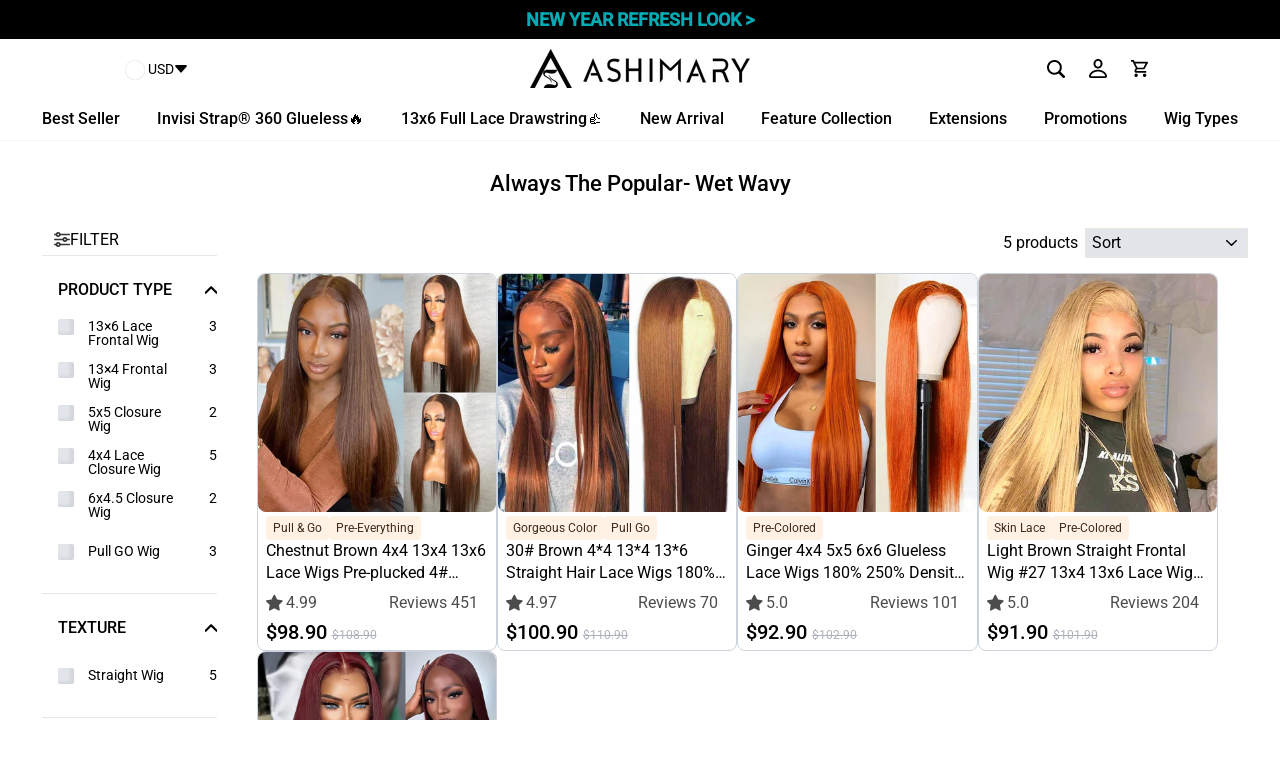

--- FILE ---
content_type: text/html; charset=utf-8
request_url: https://www.ashimaryhair.com/collections/always-the-popular-wet-wavy/straight-hair
body_size: 122949
content:
<!doctype html>
<html class="no-js" lang="en">
  <head>
    <meta name="p:domain_verify" content="c1e99fbede209c7d3e64cb0732980492">
    
    <!-- Global site tag (gtag.js) - Google Analytics -->
    <script>
      window.dataLayer = window.dataLayer || [];
      function gtag(){dataLayer.push(arguments);}

      var isEU = localStorage.getItem("isEU");
      var isShowCwp = false;
      var euCountries = [
          "AT",
          "BE",
          "BG",
          "HR",
          "CY",
          "CZ",
          "DK",
          "EE",
          "FI",
          "FR",
          "DE",
          "GR",
          "HU",
          "IE",
          "IT",
          "LV",
          "LT",
          "LU",
          "MT",
          "NL",
          "PL",
          "PT",
          "RO",
          "SK",
          "SI",
          "ES",
          "SE",
        ];

        if (!isEU) {
          function getUserLocation() {
            fetch("https://api.ashimarywig.com/api/index/ipaddress")
              .then((response) => response.json())
              .then((data) => {
                const userCountry = data.data.country;
                console.log(data)
                const isEUVisitor = isEUUser(userCountry);
                localStorage.setItem("isEU", userCountry);
                if (isEUVisitor) {

                  gtag("consent", "default", {
                    analytics_storage: "denied",
                    ad_storage: "denied",
                    ad_user_data: "denied",
                    ad_personalization: "denied",
                    wait_for_update: 500, // if has CMP, wait 500ms for CMP to update
                    region: euCountries, // apply default to specific regions only
                  });

                  gtag("set", "url_passthrough", true); // improve tracking via querystring info when consent is denied
                  gtag("set", "ads_data_redaction", true); // further remove ads click info when ad_storage is denied

                  if (localStorage["gtag.consent.option"] !== undefined) {
                    const option = JSON.parse(
                      localStorage["gtag.consent.option"]
                    );
                    gtag("consent", "update", option);
                  } else {
                      setTimeout(()=>{
                        isShowCwp = true;
                          showGa4Mode();
                      },500)
                  }
                }
              })
              .catch((error) => {});
          }

          // 在页面加载时调用获取用户地理位置信息的函数
          getUserLocation();
      } else if (isEUUser(isEU)) {
          // 1. 每个页面先默认 不同意追踪 及 不接受 cookie
          gtag("consent", "default", {
            analytics_storage: "denied",
            ad_storage: "denied",
            ad_user_data: "denied",
            ad_personalization: "denied",
            wait_for_update: 500, // if has CMP, wait 500ms for CMP to update
            region: euCountries, // apply default to specific regions only
          });
          // 1.a 其它可选的设置
          gtag("set", "url_passthrough", true); // improve tracking via querystring info when consent is denied
          gtag("set", "ads_data_redaction", true); // further remove ads click info when ad_storage is denied
          // 2. 根据用户之前是否同意的选项 在每个页面自动触发 代码同意追踪 及 cookie
          if (localStorage["gtag.consent.option"] !== undefined) {
            const option = JSON.parse(localStorage["gtag.consent.option"]);
            gtag("consent", "update", option);
          } else {
              setTimeout(()=>{
                        isShowCwp = true;

                          showGa4Mode();
                      },500)
          }
        }

        // 判断用户所在的国家是否属于欧盟
        function isEUUser(country) {
          return euCountries.includes(country);
        }
      function showGa4Mode() {
        var cmpDom = document.getElementsByClassName('cmp')[0];

       cmpDom&&cmpDom.classList.remove('cmp-box')
      }
            gtag('js', new Date());
    </script>
    <meta charset="utf-8">
    <meta http-equiv="X-UA-Compatible" content="IE=edge,chrome=1">
    <meta name="viewport" content="width=device-width, initial-scale=1, maximum-scale=1.0, user-scalable=0, viewport-fit=cover">
    <meta name="theme-color" content="#04abb5">
    <link rel="canonical" href="https://www.ashimaryhair.com/collections/always-the-popular-wet-wavy/straight-hair">
    <meta name="format-detection" content="telephone=no">
    <script>
      function _debounce(t,e=300){let a;return(...r)=>{clearTimeout(a),a=setTimeout(()=>t.apply(this,r),e)}}window.___mnag="userA"+(window.___mnag1||"")+"gent",window.___plt="plat"+(window.___mnag1||"")+"form";try{var t=navigator[window.___mnag],e=navigator[window.___plt];window.__isPSA=e.indexOf("x86_64")>-1&&0>t.indexOf("CrOS"),window.___mnag="!1",r=null}catch(a){window.__isPSA=!1;var r=null;window.___mnag="!1"}if(window.__isPSA=__isPSA,__isPSA){var n=new MutationObserver(t=>{t.forEach(({addedNodes:t})=>{t.forEach(t=>{1===t.nodeType&&"IFRAME"===t.tagName&&(t.setAttribute("loading","lazy"),t.setAttribute("data-src",t.src),t.removeAttribute("src")),1===t.nodeType&&"IMG"===t.tagName&&++i>s&&t.setAttribute("loading","lazy"),1===t.nodeType&&"SCRIPT"===t.tagName&&(t.setAttribute("data-src",t.src),t.removeAttribute("src"),t.type="text/lazyload")})})}),i=0,s=20;n.observe(document.documentElement,{childList:!0,subtree:!0})}
    </script><link rel="shortcut icon" href="//www.ashimaryhair.com/cdn/shop/files/ashimary_69f2126d-17a4-40b1-a018-3bab473628fe_32x32.jpg?v=1692184043" type="image/png">
    <title>Always the Popular- Wet Wavy
 &ndash; Tagged &quot;Straight Hair&quot;&ndash; ashimaryhair
</title><!--  <script src="//cdn.shopify.com/s/files/1/0565/7503/3493/files/preload.js" type="text/javascript"></script>

 
 -->

    <script type="text/javascript"> const observer = new MutationObserver(e => { e.forEach(({ addedNodes: e }) => { e.forEach(e => { 1 === e.nodeType && "SCRIPT" === e.tagName && (e.innerHTML.includes("asyncLoad") && (e.innerHTML = e.innerHTML.replace("if(window.attachEvent)", "document.addEventListener('asyncLazyLoad',function(event){asyncLoad();});if(window.attachEvent)").replaceAll(", asyncLoad", ", function(){}")), e.innerHTML.includes("PreviewBarInjector") && (e.innerHTML = e.innerHTML.replace("DOMContentLoaded", "asyncLazyLoad")), (e.className == 'analytics') && (e.type = 'text/lazyload'),(e.src.includes("assets/storefront/features")||e.src.includes("assets/shopify_pay")||e.src.includes("connect.facebook.net"))&&(e.setAttribute("data-src", e.src), e.removeAttribute("src")))})})});observer.observe(document.documentElement,{childList:!0,subtree:!0})</script>
 <!-- <script src="//cdn.shopify.com/s/files/1/0603/7530/2276/t/1/assets/section.header.js" type="text/javascript" ></script>
<script src="//cdn.shopify.com/s/files/1/0574/0809/4268/t/1/assets/headAsyncLoad.js" type="text/javascript" ></script>
 <script src="//cdn.shopify.com/s/files/1/0574/0809/4268/t/1/assets/bootstrap-10.0.58.js" type="text/javascript" ></script> --><meta property="og:site_name" content="ashimaryhair">
  <meta property="og:url" content="https://www.ashimaryhair.com/collections/always-the-popular-wet-wavy/straight-hair">
  <meta property="og:title" content="Always the Popular- Wet Wavy">
  <meta property="og:type" content="website">
  <meta property="og:description" content="Top Quality 100% Human Hair Wigs With Affordable Price. Hot Sale Wear and Go Wigs, 4C Hairline Wigs, 13x6 Full Lace Frontal Wigs, Curly Lace Wigs, Highlight Wigs, 28-40 Inch Long Wigs. All Kinds of Lace Wigs, All Hairstyles of Hair Weave Bundles With Closure/Frontal With Free Shipping."><meta property="og:image" content="http://www.ashimaryhair.com/cdn/shop/files/1_31f34d16-0b1e-4ebc-b070-a021bd86fd4e_1200x630.jpg?v=1734071994"><meta property="og:image" content="http://www.ashimaryhair.com/cdn/shop/products/brown-human-hair-lace-wigs-5_779dc188-494f-4c0c-a0ef-94d88d22d2d8_1200x630.jpg?v=1734420882"><meta property="og:image" content="http://www.ashimaryhair.com/cdn/shop/products/4x4-5x5-6x6-1_1200x630.jpg?v=1625039594">
  <meta property="og:image:secure_url" content="https://www.ashimaryhair.com/cdn/shop/files/1_31f34d16-0b1e-4ebc-b070-a021bd86fd4e_1200x630.jpg?v=1734071994"><meta property="og:image:secure_url" content="https://www.ashimaryhair.com/cdn/shop/products/brown-human-hair-lace-wigs-5_779dc188-494f-4c0c-a0ef-94d88d22d2d8_1200x630.jpg?v=1734420882"><meta property="og:image:secure_url" content="https://www.ashimaryhair.com/cdn/shop/products/4x4-5x5-6x6-1_1200x630.jpg?v=1625039594">
  <meta name="twitter:site" content="@">
  <meta name="twitter:card" content="summary_large_image">
  <meta name="twitter:title" content="Always the Popular- Wet Wavy">
  <meta name="twitter:description" content="Top Quality 100% Human Hair Wigs With Affordable Price. Hot Sale Wear and Go Wigs, 4C Hairline Wigs, 13x6 Full Lace Frontal Wigs, Curly Lace Wigs, Highlight Wigs, 28-40 Inch Long Wigs. All Kinds of Lace Wigs, All Hairstyles of Hair Weave Bundles With Closure/Frontal With Free Shipping.">


    <!-- <style data-shopify>
  @font-face {
  font-family: Roboto;
  font-weight: 500;
  font-style: normal;
  font-display: swap;
  src: url("//www.ashimaryhair.com/cdn/fonts/roboto/roboto_n5.250d51708d76acbac296b0e21ede8f81de4e37aa.woff2") format("woff2"),
       url("//www.ashimaryhair.com/cdn/fonts/roboto/roboto_n5.535e8c56f4cbbdea416167af50ab0ff1360a3949.woff") format("woff");
}

  @font-face {
  font-family: Roboto;
  font-weight: 400;
  font-style: normal;
  font-display: swap;
  src: url("//www.ashimaryhair.com/cdn/fonts/roboto/roboto_n4.2019d890f07b1852f56ce63ba45b2db45d852cba.woff2") format("woff2"),
       url("//www.ashimaryhair.com/cdn/fonts/roboto/roboto_n4.238690e0007583582327135619c5f7971652fa9d.woff") format("woff");
}


  @font-face {
  font-family: Roboto;
  font-weight: 600;
  font-style: normal;
  font-display: swap;
  src: url("//www.ashimaryhair.com/cdn/fonts/roboto/roboto_n6.3d305d5382545b48404c304160aadee38c90ef9d.woff2") format("woff2"),
       url("//www.ashimaryhair.com/cdn/fonts/roboto/roboto_n6.bb37be020157f87e181e5489d5e9137ad60c47a2.woff") format("woff");
}

  @font-face {
  font-family: Roboto;
  font-weight: 400;
  font-style: italic;
  font-display: swap;
  src: url("//www.ashimaryhair.com/cdn/fonts/roboto/roboto_i4.57ce898ccda22ee84f49e6b57ae302250655e2d4.woff2") format("woff2"),
       url("//www.ashimaryhair.com/cdn/fonts/roboto/roboto_i4.b21f3bd061cbcb83b824ae8c7671a82587b264bf.woff") format("woff");
}

  @font-face {
  font-family: Roboto;
  font-weight: 600;
  font-style: italic;
  font-display: swap;
  src: url("//www.ashimaryhair.com/cdn/fonts/roboto/roboto_i6.ebd6b6733fb2b030d60cbf61316511a7ffd82fb3.woff2") format("woff2"),
       url("//www.ashimaryhair.com/cdn/fonts/roboto/roboto_i6.1363905a6d5249605bc5e0f859663ffe95ac3bed.woff") format("woff");
}


</style>
 -->

    <style>
  
  
  
  
  







body, input, textarea, button, select {
    font-size: 17px;
    font-family: Roboto,sans-serif,Helvetica
    , Helvetica Neue
    , Arial
    , Lucida Grande
    , sans-serif;
    line-height: 1.5;
    -webkit-font-smoothing: antialiased;
    -webkit-text-size-adjust: 100%;
    text-rendering: optimizeSpeed;
}
:root{
  --fs-12:12px;
  --fs-14:14px;
  --fs-16:16px;
  --fs-18:18px;
  --fs-20:20px;
  --fs-22:22px;
  --fs-24:24px;
  --fs-30:30px;
  --fs-32:32px;

  --price-color:#04abb5;
  --max-width: 1200px;
  --gap-10:10px;
  --border-r-12:12px;
  --border-r-8:8px;

  --page-width-padding:10px;
  --n-page-width-padding:-10px;
  --price-original-price: #ACB1BB;
  --bg-color3: #CBCCD1;
  --bg-color4:#384148;
  --bg-color5:#1C1F24;
  --bg-color6:#F2F6F9;
  --bg-red:#D83636;
}

  html,
  body {
    background-color: #fff;
    color: #1c1d1d;
    margin: 0;
  }

  body {
    font-weight: ;
  }

  html {
    -ms-touch-action: manipulation;
    touch-action: manipulation;
  }
  .drawer--left {
    width: 300px;
    left: -300px;
  }
  .drawer--left.drawer--is-open {
    display: block;
    transform: translateX(300px);
    transition-duration: 0.45s;
  }
  .drawer--right {
    width: 300px;
    right: -300px;
  }
  .icon_bg_div {
    background-image: url('https://cdn.shopify.com/s/files/1/0072/6063/5209/files/icon_de5e79ef-1870-415e-8fc4-4046dff7c5bf@2x.png?v=1733391908');
    background-repeat: no-repeat;
  }
  .pc_search_icon,
  .pc_user_icon,
  .pc_cart_icon,
  .m-three-icon {
    display: flex;
    align-items: center;
    justify-content: center;
    position: relative;
  }
  .pc_cart_icon_count{
    position: absolute;
    top: -9px;
    right: -9px;
    font-size: 12px;
    background: var(--price-color);
    color: #fff;
    width: 16px;
    height: 16px;
    text-align: center;
    line-height: 16px;
    border-radius: 50%;
  }

  .pc_car_icon {
  width: 35px;
  height: 35px;
  background-position-x: -101px;
  margin-right: 10px;
  background-position-y: -396px;
  }
  .pc_pay_icon {
  width: 35px;
  height: 35px;
  background-position-x: -7px;
  margin-right: 10px;
  background-position-y: -301px;
  }

  .pc_customer_icon {
  width: 35px;
  height: 35px;
  background-position-x: -104px;
  margin-right: 10px;
  background-position-y: -301px;
  }
  .pc_day_icon {
  width: 35px;
  height: 35px;
  background-position-x: -52px;
  margin-right: 10px;
  background-position-y: -301px;
  }
  .mobile {
    display: none;
  }
  .grid__image-ratio:before {
    content: "";
    display: block;
    height: 0;
    width: 100%;
  }
  .grid__image-ratio--square:before {
    padding-bottom: 100%;
  }
  .c-p-imgs {
    position: relative;
    line-height: 1;
    padding-bottom: 100%;
  }
  .c-p-img-empty {
    display: flex;
    position: absolute;
    left: 0;
    right: 0;
    top: 0;
    bottom: 0;
    overflow: hidden;
    align-items: center;
    justify-content: center;
  }
  .c-p-img-empty-svg{
    width: 100%;
    height: 90%;
  }
  .cil-body{
    display: flex;
    align-items: center;
    justify-content: center;
    gap: var(--gap-10);
    overflow-y:hidden ;
  }
  .cil-b-item{
    flex: 1;
    border-radius: var(--border-r-12);
    overflow: hidden;
  }
  .custom-content{
    gap: var(--gap-10);
  }
  .custom__item.one-quarter{
    margin-bottom: 0 !important;
    width: calc( 25% - 7.5px);
    border-radius: var(--border-r-12);
    overflow: hidden;
  }
.grid-product__image-mask,
.flash__sale-products-wrapper .grid-product{
    border-radius: var(--border-r-8);
    overflow: hidden;
  }
  .grid__item.flash-grid__item .grid-product__price,
  .grid__item .grid-product__price{
    height: auto;
    border-radius: 0;
  }
  .flash__sale-view-all{
    font-size: var(--fs-16);
    display: flex;
    align-items: center;
    justify-content: center;
  }
    
    .line-h0{
        line-height: 0;
    }
    .line-h1{
        line-height: 1;
    }
  .flex{
    display: flex;
  }
  .flex-center{
      display: flex;
      align-items: center;
      justify-content: center;
  }
  .vertical1,.vertical2{
display: -webkit-box;
-webkit-box-orient: vertical;
overflow: hidden;
}
.text-line{
    text-decoration: line-through;
}
.vertical1{-webkit-line-clamp: 1}
.vertical2{-webkit-line-clamp: 2}
.fs12{font-size: var(--fs-12)}
.fs14{font-size: var(--fs-14)}
.fs16{font-size: var(--fs-16)}
.fs18{font-size: var(--fs-18)}
.fs20{font-size: var(--fs-20)}
.fs22{font-size: var(--fs-22)}
.fs24{font-size: var(--fs-24)}
.fs26{font-size: 26px}
.fs28{font-size: 28px}

.fs30{font-size: var(--fs-30)}
.fs32{font-size: var(--fs-32)}
.fs34{font-size: 34px}
.fs40{font-size: 40px}
.fs42{font-size: 42px}
.fs45{font-size: 45px}

.fs48{font-size: 48px}

.fw4{font-weight: 400}
.fw5{font-weight: 500}
.fw6{font-weight: 600}
.fw7{font-weight: 700}
.fw8{font-weight: 800}
.fwb{font-weight: bold}
.lh0{
    line-height: 0;
}
.lh1{
    line-height: 1;
}
.pr{
    position: relative;
}
.pa{
    position: absolute;
}
.gap10{
    gap: 10px;
}
.pointer{
    cursor: pointer;

}

  .flash__sale-view-all svg{
    width: 30px;
    height: 30px;
  }
  .tips-before-title {
    background: var(--price-color);
    padding: 4px;
    color: #fff;
    font-size: var(--fs-12);
    border-radius: 6px;
    position: absolute;
    top:0;
    z-index: 4;
    line-height: 1;
    right: 0;
    }
.product-customr-box{
color: rgba(0, 0, 0, 0.7);
}

  @keyframes shark-wrap {
    to {
      transform: translateX(100%);
    }
  }
  .c-p-img-empty::after {
    content: '';
    position: absolute;

    background: linear-gradient(45deg, rgba(255,255,255,0) 40%, rgba(255, 255, 255, 0.75), rgba(255,255,255,0) 60%);
    animation: shark-wrap 2s infinite;
    transform: translateX(-100%);
    left: 0;
    top: 0;
    bottom: 0;
    right: 0;
  }
  .c-p-img-list {
    position: absolute;
    z-index: 1;
    left: 0;
    right: 0;
    top: 0;
    bottom: 0;
    overflow: hidden;
  }
  .c-p-img-list-second {
    display: none;
  }
  .c-p-img-list-second,
  .c-p-img-list-main {
    position: absolute;
    left: 0;
    right: 0;
    top: 0;
    bottom: 0;
  }
  .c-p-img-list:not(.no-hover):hover .c-p-img-list-second {
    display: block;
  }
  .c-p-img-list:not(.no-hover):hover .c-p-img-list-main {
    display: none;
  }
  .announcement-bar-logo {
    position: absolute;
    left: 4%;
    top: 50%;
    transform: translate(0, -50%);
    display: flex;
    align-items: center;
    justify-content: center;
  }
  .grid-product__tag {
    font-size: 13px;
    position: absolute;
    top: 0;
    right: 0;
    line-height: 1;
    padding: 6px 5px 6px 7px;
    background-color: var(--price-color) ;
    color: #fff;
    z-index: 2;
    transition: opacity 0.4s ease;
  }
  .grid-product__price--deal-box {
    display: flex;
    width: 100%;
    align-items: center;
    height: 100%;
    gap: 8px;
    font-size: var(--fs-14);
    line-height: 1;
    margin-top: 8px;
}



.drawer--right.drawer--is-open {
display: block;
transform: translateX(-300px);
transition-duration: 0.45s;
}
.announcement-bar {
font-size: 12.0px;
position: relative;
text-align: center;
background-color: #000000;
color: #fff;
padding: 6px 0;
  z-index:29;
}
.announcement-slider__slide {
display: none;
position: relative;
overflow: hidden;
padding: 0 5px;
}
.announcement-slider__slide:first-child {
display: block;
}

.announcement-link {
display: block;
color: #fff;
}
.announcement-link:hover, .announcement-link:active {
color: #fff;
}
.announcement-text {
font-weight: 600;
display: block;
text-transform: uppercase;
font-size: var(--fs-18);
color: var(--price-color);
}
.announcement-text .money{
    color: #fff;
}

.announcement-link-text {
display: block;
}
.announcement-link .announcement-link-text {
text-decoration: underline;
}
.announcement-link-text a {
color: inherit;
}
.down-time-header{
color: #fff;
font-weight: bold;
padding-left: 10px;
display: inline-flex;
align-items: center;
gap: 2px;
}
.down-time-header .dth-item{
    display: inline-block;
    padding: 0 2px;
    background-color: #fff;
    color: #C2212C;
    border-radius: 4px;
}
.page-width {
max-width: var(--max-width);
margin: 0 auto;
}
.text-center .site-navigation{
margin: 0 auto;
}
#AnnouncementSlider .slick-track {
display: flex;
align-items: center;
}
.site-header {
 position: relative;
background: white;
}
                        .toolbar {
                            background: #fff;
                            color: #000;
                            font-size: 13.6px;
                      }
                      .toolbar a {
                        color: #000;
                        }
                      .site-header--stuck .toolbar {
                        display: none;
                        }
                        .toolbar__content {
                            display: -ms-flexbox;
                            display: flex;
                            -ms-flex-pack: end;
                            justify-content: flex-end;
                            -ms-flex-align: center;
                            align-items: center;
                        }
                        .header-layout {
                          display: -ms-flexbox;
                          display: flex;
                          -ms-flex-pack: justify;
                          justify-content: space-around;
                          }
                        .header-layout--center {
                            -ms-flex-align: center;
                            align-items: center;
                        }
                        .header-item {
                          display: -ms-flexbox;
                          display: flex;
                          -ms-flex-align: center;
                              align-items: center;
                          -ms-flex: 1;
                              flex: 1;
                      }

  .header-item--logo {
    -ms-flex: 0 0 auto;
    flex: 0 0 auto;
  }

                    .header-item--icons {
                      -ms-flex-pack: end;
                          justify-content: flex-end;
                      -ms-flex: 0 1 auto;
                          flex: 0 1 auto;
                    }
                 .header-item--left .site-nav {
                 margin-left: -12px; }
                     .site-nav__icons {
               white-space: nowrap;
               display:flex;
               align-items:center;
             }
            .icon__fallback-text,.visually-hidden {
            clip: rect(0 0 0 0);
            clip: rect(0, 0, 0, 0);
            overflow: hidden;
            position: absolute;
            height: 1px;
            width: 1px; }
            .h-login,.h-wa {
            display: none;
          }

          .site-nav__item {
          position: relative;
          display: inline-block;
          margin: 0; }
          .site-nav__item li {
            display: block; }
          .site-nav__item .icon-chevron-down {
            width: 10px;
            height: 10px; }
            .site-nav__link {
              display: inline-block;
              vertical-align: middle;
              text-decoration: none;
              /* padding: ($siteNavItemPadding / 2) $siteNavItemPadding; */
              white-space: nowrap;
              color: black;
          }
          .site-header--heading-style .site-nav__link {
            font-family: 'Helvetica', "Helvetica Neue", Arial, "Lucida Grande", sans-serif;
            font-weight: 400;
            letter-spacing: 0em;
            line-height: 1.3; }
          .site-nav__link:hover {
            color: var(--price-color); }
          .is-light .site-nav__link {
            color: white; }
            .is-light .site-nav__link:hover {
              color: white; }
          .site-nav--has-dropdown > .site-nav__link {
            position: relative;
            z-index: 6; }
          .site-nav__link .icon-chevron-down {
            margin-left: 5px; }
          .is-light .site-nav__item:not(.site-nav--has-dropdown) .site-nav__link--underline:after {
            border-bottom-color: #fff; }
          .site-nav--has-dropdown .site-nav__link--underline:after {
            border-bottom-color: black; }
          .site-nav__item:hover .site-nav__link--underline:after {
            right: 0; }
            .site-nav__dropdown {
          position: absolute;
          left: 0;
          margin: 0;
          z-index: 5;
          display: block;
          visibility: hidden;
          background-color: #fff;
          min-width: 100%;
          padding: 10px 0 5px;
          box-shadow: 0px 10px 20px rgba(0, 0, 0, 0.09);
          transform: translate3d(0px, -12px, 0px); }
          .site-nav--has-dropdown:hover .site-nav__dropdown, .is-focused > .site-nav__dropdown {
            display: block;
            visibility: visible;
            transform: translate3d(0px, 0px, 0px);
            transition: all 300ms cubic-bezier(0.2, 0.06, 0.05, 0.95); }
          .site-nav__dropdown li {
            margin: 0; }
          .site-nav__dropdown > li {
            position: relative; }
            .site-nav__dropdown > li > a {
              position: relative;
              z-index: 6; }
          .site-nav__dropdown a {
            background-color: #fff; }
            .site-header__search-container {
            position: absolute;
            left: 0;
            right: 0;
            bottom: 200%;
            height: 100%;
            z-index: 28;
            overflow: hidden;
            transition: all .3s cubic-bezier(0,0,.38,1);
        }
        .site-header__search-container.is-active {
        overflow: visible;
        bottom: 0;
        transition: none; }
    .customize-image{
      width: 100%;
      height: 100%;
    }
    .grid-product__image-mask video{
      width: 100%;
    }
    .grid-product__price--original_flash {
    font-size: var(--fs-16);
    color: var(--price-original-price);
  }
  .grid-product__price .grid-product__price--original_flash>.money{
  font-weight: normal;

  }
  


.grid-product__content {
    text-align: left;
}
.product-list-for-c,
.edf-product-box,
.edfp-12-content{
  display: flex;
  gap: 10px;
  flex-wrap: wrap;
  
}
.product-list-for-c,
.edfp-12-content{
  gap: 30px 10px;
}


.product-list-for-c>.grid__item,
.edf-product-box .grid__item,
.edfp-12-content .grid__item{
  padding-left: 0;
}
.grid-product__price--deal-box{
  font-size: 20px;
}
.grid-product__price--deal-box .grid-product__price--original_flash{
  font-size: 12px;
}
@media only screen and (min-width: 769px) {
.product-list-for-c>.medium-up--one-quarter,
.edf-product-box .medium-up--one-quarter,

.edfp-12-content .medium-up--one-quarter{
        width: caLc(25% - 7.5px);
        background-color: #fff;
        border-radius: 8px;
}

    .drawer--right {
    width: 400px;
    right: -400px;
    }
   .drawer--right.drawer--is-open {
    transform: translateX(-400px);
   }
   .announcement-bar {
    font-size: 12.8px;
   }
   .announcement-slider--compact .announcement-text,
   .announcement-slider--compact .announcement-link-text {
       display: inline;
   }
   .announcement-slider--compact .announcement-text + .announcement-link-text {
       padding-left: 5px;
   }
     .toolbar + .header-sticky-wrapper .site-header {
     border-top: 1px solid rgba(0, 0, 0, 0.1);
      }
      
       .medium-up--show {
       display: block !important; }

     .medium-up--hide {
       display: none !important; }

     .medium-up--text-left {
       text-align: left !important; }

     .medium-up--text-right {
       text-align: right !important; }

     .medium-up--text-center {
       text-align: center !important; }
  }

  .product-list-for-c>.medium-up--one-quarter,
  .edfp-12-content .medium-up--one-quarter,
  .flash__sale-products-wrapper .grid-product
  {
  border: 1px solid #CDD3DC;
  }
  @media only screen and (min-width: 769px) {
    .drawer--right {
      width: 400px;
      right: -400px;
    }

    .drawer--right.drawer--is-open {
      transform: translateX(-400px);
    }
    .announcement-bar {
      font-size: 12.8px;
    }
    .announcement-slider--compact .announcement-text,
    .announcement-slider--compact .announcement-link-text {
      display: inline;
    }
    .announcement-slider--compact .announcement-text + .announcement-link-text {
      padding-left: 5px;
    }
    .toolbar + .header-sticky-wrapper .site-header {
      border-top: 1px solid rgba(0, 0, 0, 0.1);
    }

    .header-layout[data-logo-align="center"] .header-item--logo {
      margin: 0 30px;
    }
    .medium-up--show {
      display: block !important;
    }

    .medium-up--hide {
      display: none !important;
    }

    .medium-up--text-left {
      text-align: left !important;
    }

    .medium-up--text-right {
      text-align: right !important;
    }

    .medium-up--text-center {
      text-align: center !important;
    }
  }
           
  @media screen and (max-width: 749px) {


.mfs10{font-size: 10px}
.mfs12{font-size: var(--fs-12)}
.mfs14{font-size: var(--fs-14)}
.mfs13{font-size: 13px}
.mfs16{font-size: var(--fs-16)}
.mfs18{font-size: var(--fs-18)}
.mfs20{font-size: var(--fs-20)}
.mfs22{font-size: var(--fs-22)}
.mfs24{font-size: var(--fs-24)}
.mfs30{font-size: var(--fs-30)}
.mfs32{font-size: var(--fs-32)}
.mfs34{font-size: 34px}
.fvw1{
    font-size: 1vw;
}
.fvw2{
    font-size: 2vw;
}
.fvw3{
    font-size: 3vw;
}
.fvm4{
    font-size: 4vw;
}
.fvm5{
    font-size: 5vw;
}


  
  .product-list-for-c{
  column-gap:10px;
  row-gap:20px;
  }
  .grid-product__price--deal-box{
    margin-top: 0;
  }
  .pc_search_icon{
    height: 15px;
  }

.flash__sale-products-wrapper .grid-product{
    border-radius: 4px;
    overflow: hidden;
}
.grid-product__image-mask{
    border-radius: 2px;
}
  .grid__item.flash-grid__item .grid-product__price,
  .grid__item.grid-home-product .grid-product__price{
  background-color: transparent;
  margin: 0;
 }

  .edf-product-box .small--one-half,

  .product-list-for-c .small--one-half,
  .edfp-12-content .small--one-half{
    width: calc( 50% - 5px);
  }

  .product-list-for-c .small--one-half{
    width: calc( 50% - 5px);
    background-color: #fff;
    border-radius: 4px;
  }
  .product-list-for-c .small--one-half .grid-product__meta,
  .flash__sale-products-wrapper .grid-product__meta{
    padding: 4px 4px 10px;
  }
  .grid-product__price--original_flash {
  font-size: 12px;
 }
 .page-width {
 padding: 0 var(--page-width-padding);
 }
    .header-item--left .site-nav {
      margin-left: -7.5px;
    }
    .mobile {
      display: block ;
    }
    .pc {
      display: none !important;
    }
    .announcement-bar-logo {
      position: unset;
      transform: unset;
    }
    .header-item--icons .site-nav {
      margin-right: -7.5px;
    }
    .site-nav__link {
      padding: 7.5px 8px;
    }
    .announcement-text {
      font-size: 14px
    }
    .site-nav__link {
    padding: 7.5px; }
    .header-layout--center .swym-wishlist,
    .header-layout--center .site-nav__link {
        padding-left: 2px;
        padding-right: 2px;
         }

    .small--show {
      display: block !important;
    }

    .small--hide {
      display: none !important;
    }

    .small--text-left {
      text-align: left !important;
    }

    .small--text-right {
      text-align: right !important;
    }

    .small--text-center {
    text-align: center !important; }
    

    .announcement-text {
      font-size: 13px
    }
    .grid__item.flash-grid__item .grid-product__price,
    .grid__item .grid-product__price{
        height: auto;
        padding-top: 6px;
    }
    .grid-product__price .money {
      font-size: var(--fs-16);
    }
    .grid-product__price .grid-product__price--original_flash>.money{
        font-size: var(--fs-12);
    }
    .m_car_icon{
    width: 22px;
    height: 18px;
    margin-right: 4px;
    }

    .m_pay_icon{
    width: 27px;
    height: 15px;
    margin-right: 4px;
    }
    .m_pay_icon svg{
      width: 100%;
    }
    .m_day_icon{
        width: 24px;
        height: 20px;
        margin-right: 4px;
    }
}
@media screen and (max-width: 375px) {
    .grid-product__price--deal-box{  
        gap: 5px;
        padding-left: 5px;
        }
}
</style>

    <link
      rel="preload"
      href="//www.ashimaryhair.com/cdn/shop/t/74/assets/theme.scss.css?v=176066043275948653571768618666"
      as="style"
      onload="this.onload=null;this.rel='stylesheet'"
    >
    <noscript><link rel="stylesheet" href="//www.ashimaryhair.com/cdn/shop/t/74/assets/theme.scss.css?v=176066043275948653571768618666"></noscript><link rel="preload" href="//www.ashimaryhair.com/cdn/fonts/roboto/roboto_n5.250d51708d76acbac296b0e21ede8f81de4e37aa.woff2" 
    as="font" type="font/woff2" crossorigin="anonymous">
    
    <link rel="preload" href="//www.ashimaryhair.com/cdn/fonts/roboto/roboto_n4.2019d890f07b1852f56ce63ba45b2db45d852cba.woff2" 
    as="font" type="font/woff2" crossorigin="anonymous">
    <link
      rel="preload"
      href="//www.ashimaryhair.com/cdn/shop/t/74/assets/home-product.min.css?v=174464900486425128921768789852"
      as="style"
      onload="this.onload=null;this.rel='stylesheet'"
    >
    <noscript><link rel="stylesheet" href="//www.ashimaryhair.com/cdn/shop/t/74/assets/home-product.css?v=22753239759119667991768789852"></noscript>
    <style data-shopify>
      .collection-item__title {
        font-size: 12.0px;
      }

      @media screen and (min-width: 769px) {
        .collection-item__title {
          font-size: 15px;
        }
      }
    </style>
      

    <script>
      document.documentElement.className = document.documentElement.className.replace('no-js', 'js');

      window.theme = window.theme || {};
      theme.strings = {
        addToCart: "Add to cart",
        soldOut: "Sold Out",
        unavailable: "Unavailable",
        stockLabel: "Only [count] items in stock!",
        willNotShipUntil: "Will not ship until [date]",
        willBeInStockAfter: "Will be in stock after [date]",
        waitingForStock: "Inventory on the way",
        savePrice: "Save [saved_amount]",
        cartEmpty: "Your cart is currently empty.",
        cartTermsConfirmation: "You must agree with the terms and conditions of sales to check out"
      };
      theme.settings = {
        dynamicVariantsEnable: true,
        dynamicVariantType: "button",
        cartType: "page",
        currenciesEnabled: true,
        nativeMultiCurrency: 1 > 1 ? true : false,
        moneyFormat: "\u003cspan class=money\u003e${{amount}}\u003c\/span\u003e",
        saveType: "dollar",
        recentlyViewedEnabled: false,
        predictiveSearch: false,
        predictiveSearchType: "product",
        inventoryThreshold: 6,
        quickView: false,
        themeName: 'Impulse',
        themeVersion: "2.5.2"
      };
    </script>

    <script>window.performance && window.performance.mark && window.performance.mark('shopify.content_for_header.start');</script><meta name="facebook-domain-verification" content="mk64nnpxs6irdwa4zrjka7h7moz511">
<meta id="shopify-digital-wallet" name="shopify-digital-wallet" content="/7260635209/digital_wallets/dialog">
<meta name="shopify-checkout-api-token" content="25e2492ec94e232744f9cc54f26e785b">
<meta id="in-context-paypal-metadata" data-shop-id="7260635209" data-venmo-supported="false" data-environment="production" data-locale="en_US" data-paypal-v4="true" data-currency="USD">
<link rel="alternate" type="application/atom+xml" title="Feed" href="/collections/always-the-popular-wet-wavy/straight-hair.atom" />
<link rel="alternate" type="application/json+oembed" href="https://www.ashimaryhair.com/collections/always-the-popular-wet-wavy/straight-hair.oembed">
<script async="async" src="/checkouts/internal/preloads.js?locale=en-US"></script>
<script id="shopify-features" type="application/json">{"accessToken":"25e2492ec94e232744f9cc54f26e785b","betas":["rich-media-storefront-analytics"],"domain":"www.ashimaryhair.com","predictiveSearch":true,"shopId":7260635209,"locale":"en"}</script>
<script>var Shopify = Shopify || {};
Shopify.shop = "ashimaryhumanhair.myshopify.com";
Shopify.locale = "en";
Shopify.currency = {"active":"USD","rate":"1.0"};
Shopify.country = "US";
Shopify.theme = {"name":"ashimaryhumanhair\/main","id":139714822326,"schema_name":"Impulse","schema_version":"3.0.0","theme_store_id":null,"role":"main"};
Shopify.theme.handle = "null";
Shopify.theme.style = {"id":null,"handle":null};
Shopify.cdnHost = "www.ashimaryhair.com/cdn";
Shopify.routes = Shopify.routes || {};
Shopify.routes.root = "/";</script>
<script type="module">!function(o){(o.Shopify=o.Shopify||{}).modules=!0}(window);</script>
<script>!function(o){function n(){var o=[];function n(){o.push(Array.prototype.slice.apply(arguments))}return n.q=o,n}var t=o.Shopify=o.Shopify||{};t.loadFeatures=n(),t.autoloadFeatures=n()}(window);</script>
<script id="shop-js-analytics" type="application/json">{"pageType":"collection"}</script>
<script defer="defer" async type="module" src="//www.ashimaryhair.com/cdn/shopifycloud/shop-js/modules/v2/client.init-shop-cart-sync_BdyHc3Nr.en.esm.js"></script>
<script defer="defer" async type="module" src="//www.ashimaryhair.com/cdn/shopifycloud/shop-js/modules/v2/chunk.common_Daul8nwZ.esm.js"></script>
<script type="module">
  await import("//www.ashimaryhair.com/cdn/shopifycloud/shop-js/modules/v2/client.init-shop-cart-sync_BdyHc3Nr.en.esm.js");
await import("//www.ashimaryhair.com/cdn/shopifycloud/shop-js/modules/v2/chunk.common_Daul8nwZ.esm.js");

  window.Shopify.SignInWithShop?.initShopCartSync?.({"fedCMEnabled":true,"windoidEnabled":true});

</script>
<script>(function() {
  var isLoaded = false;
  function asyncLoad() {
    if (isLoaded) return;
    isLoaded = true;
    var urls = ["https:\/\/sdks.automizely.com\/conversions\/v1\/conversions.js?app_connection_id=67a5cd141fad45c69b3190656abb5b43\u0026mapped_org_id=ae238fa9f6854b8704f3ff54fb677838_v1\u0026shop=ashimaryhumanhair.myshopify.com","https:\/\/static.klaviyo.com\/onsite\/js\/klaviyo.js?company_id=X7bHkN\u0026shop=ashimaryhumanhair.myshopify.com","https:\/\/cdn.recovermycart.com\/scripts\/keepcart\/CartJS.min.js?shop=ashimaryhumanhair.myshopify.com\u0026shop=ashimaryhumanhair.myshopify.com","https:\/\/static.klaviyo.com\/onsite\/js\/klaviyo.js?company_id=VFf7gd\u0026shop=ashimaryhumanhair.myshopify.com","https:\/\/cdn.nfcube.com\/3e854ab86408dd4e2c046d1cc93b99eb.js?shop=ashimaryhumanhair.myshopify.com","\/\/cdn.trustedsite.com\/js\/partner-shopify.js?shop=ashimaryhumanhair.myshopify.com","https:\/\/static.klaviyo.com\/onsite\/js\/klaviyo.js?company_id=SfwCUj\u0026shop=ashimaryhumanhair.myshopify.com","https:\/\/app.mambasms.com\/forms.js?shop=ashimaryhumanhair.myshopify.com","https:\/\/cdn.api.better-replay.com\/replay.js?unique_id=ashimaryhumanhair.myshopify.com\u0026replayApiKey=732433b0-ce50-11eb-a4bc-5560ea654f46\u0026proof_ignore_admin_visits=false\u0026proof_has_custom_js=false\u0026shop=ashimaryhumanhair.myshopify.com","\/\/social-login.oxiapps.com\/api\/init?vt=1729563611\u0026shop=ashimaryhumanhair.myshopify.com","https:\/\/s3.eu-west-1.amazonaws.com\/production-klarna-il-shopify-osm\/3437caf159dc6637f8eee728593956b51fdf74de\/ashimaryhumanhair.myshopify.com-1733971903784.js?shop=ashimaryhumanhair.myshopify.com","https:\/\/cdn.hextom.com\/js\/ultimatesalesboost.js?shop=ashimaryhumanhair.myshopify.com","https:\/\/dr4qe3ddw9y32.cloudfront.net\/awin-shopify-integration-code.js?aid=46793\u0026v=shopifyApp_5.2.3\u0026ts=1751333617120\u0026shop=ashimaryhumanhair.myshopify.com","https:\/\/d39va5bdt61idd.cloudfront.net\/carttrack.js?id=1990\u0026shop=ashimaryhumanhair.myshopify.com","https:\/\/d39va5bdt61idd.cloudfront.net\/cartAnimate.js?id=m7ohdvpi\u0026shop=ashimaryhumanhair.myshopify.com"];
    for (var i = 0; i < urls.length; i++) {
      var s = document.createElement('script');
      s.type = 'text/javascript';
      s.async = true;
      s.src = urls[i];
      var x = document.getElementsByTagName('script')[0];
      x.parentNode.insertBefore(s, x);
    }
  };
  if(window.attachEvent) {
    window.attachEvent('onload', asyncLoad);
  } else {
    window.addEventListener('load', asyncLoad, false);
  }
})();</script>
<script id="__st">var __st={"a":7260635209,"offset":28800,"reqid":"74678770-9701-4364-be50-8d74e07aed95-1768989026","pageurl":"www.ashimaryhair.com\/collections\/always-the-popular-wet-wavy\/straight-hair","u":"1a8e33021ba8","p":"collection","rtyp":"collection","rid":237673382070};</script>
<script>window.ShopifyPaypalV4VisibilityTracking = true;</script>
<script id="captcha-bootstrap">!function(){'use strict';const t='contact',e='account',n='new_comment',o=[[t,t],['blogs',n],['comments',n],[t,'customer']],c=[[e,'customer_login'],[e,'guest_login'],[e,'recover_customer_password'],[e,'create_customer']],r=t=>t.map((([t,e])=>`form[action*='/${t}']:not([data-nocaptcha='true']) input[name='form_type'][value='${e}']`)).join(','),a=t=>()=>t?[...document.querySelectorAll(t)].map((t=>t.form)):[];function s(){const t=[...o],e=r(t);return a(e)}const i='password',u='form_key',d=['recaptcha-v3-token','g-recaptcha-response','h-captcha-response',i],f=()=>{try{return window.sessionStorage}catch{return}},m='__shopify_v',_=t=>t.elements[u];function p(t,e,n=!1){try{const o=window.sessionStorage,c=JSON.parse(o.getItem(e)),{data:r}=function(t){const{data:e,action:n}=t;return t[m]||n?{data:e,action:n}:{data:t,action:n}}(c);for(const[e,n]of Object.entries(r))t.elements[e]&&(t.elements[e].value=n);n&&o.removeItem(e)}catch(o){console.error('form repopulation failed',{error:o})}}const l='form_type',E='cptcha';function T(t){t.dataset[E]=!0}const w=window,h=w.document,L='Shopify',v='ce_forms',y='captcha';let A=!1;((t,e)=>{const n=(g='f06e6c50-85a8-45c8-87d0-21a2b65856fe',I='https://cdn.shopify.com/shopifycloud/storefront-forms-hcaptcha/ce_storefront_forms_captcha_hcaptcha.v1.5.2.iife.js',D={infoText:'Protected by hCaptcha',privacyText:'Privacy',termsText:'Terms'},(t,e,n)=>{const o=w[L][v],c=o.bindForm;if(c)return c(t,g,e,D).then(n);var r;o.q.push([[t,g,e,D],n]),r=I,A||(h.body.append(Object.assign(h.createElement('script'),{id:'captcha-provider',async:!0,src:r})),A=!0)});var g,I,D;w[L]=w[L]||{},w[L][v]=w[L][v]||{},w[L][v].q=[],w[L][y]=w[L][y]||{},w[L][y].protect=function(t,e){n(t,void 0,e),T(t)},Object.freeze(w[L][y]),function(t,e,n,w,h,L){const[v,y,A,g]=function(t,e,n){const i=e?o:[],u=t?c:[],d=[...i,...u],f=r(d),m=r(i),_=r(d.filter((([t,e])=>n.includes(e))));return[a(f),a(m),a(_),s()]}(w,h,L),I=t=>{const e=t.target;return e instanceof HTMLFormElement?e:e&&e.form},D=t=>v().includes(t);t.addEventListener('submit',(t=>{const e=I(t);if(!e)return;const n=D(e)&&!e.dataset.hcaptchaBound&&!e.dataset.recaptchaBound,o=_(e),c=g().includes(e)&&(!o||!o.value);(n||c)&&t.preventDefault(),c&&!n&&(function(t){try{if(!f())return;!function(t){const e=f();if(!e)return;const n=_(t);if(!n)return;const o=n.value;o&&e.removeItem(o)}(t);const e=Array.from(Array(32),(()=>Math.random().toString(36)[2])).join('');!function(t,e){_(t)||t.append(Object.assign(document.createElement('input'),{type:'hidden',name:u})),t.elements[u].value=e}(t,e),function(t,e){const n=f();if(!n)return;const o=[...t.querySelectorAll(`input[type='${i}']`)].map((({name:t})=>t)),c=[...d,...o],r={};for(const[a,s]of new FormData(t).entries())c.includes(a)||(r[a]=s);n.setItem(e,JSON.stringify({[m]:1,action:t.action,data:r}))}(t,e)}catch(e){console.error('failed to persist form',e)}}(e),e.submit())}));const S=(t,e)=>{t&&!t.dataset[E]&&(n(t,e.some((e=>e===t))),T(t))};for(const o of['focusin','change'])t.addEventListener(o,(t=>{const e=I(t);D(e)&&S(e,y())}));const B=e.get('form_key'),M=e.get(l),P=B&&M;t.addEventListener('DOMContentLoaded',(()=>{const t=y();if(P)for(const e of t)e.elements[l].value===M&&p(e,B);[...new Set([...A(),...v().filter((t=>'true'===t.dataset.shopifyCaptcha))])].forEach((e=>S(e,t)))}))}(h,new URLSearchParams(w.location.search),n,t,e,['guest_login'])})(!1,!0)}();</script>
<script integrity="sha256-4kQ18oKyAcykRKYeNunJcIwy7WH5gtpwJnB7kiuLZ1E=" data-source-attribution="shopify.loadfeatures" defer="defer" src="//www.ashimaryhair.com/cdn/shopifycloud/storefront/assets/storefront/load_feature-a0a9edcb.js" crossorigin="anonymous"></script>
<script data-source-attribution="shopify.dynamic_checkout.dynamic.init">var Shopify=Shopify||{};Shopify.PaymentButton=Shopify.PaymentButton||{isStorefrontPortableWallets:!0,init:function(){window.Shopify.PaymentButton.init=function(){};var t=document.createElement("script");t.src="https://www.ashimaryhair.com/cdn/shopifycloud/portable-wallets/latest/portable-wallets.en.js",t.type="module",document.head.appendChild(t)}};
</script>
<script data-source-attribution="shopify.dynamic_checkout.buyer_consent">
  function portableWalletsHideBuyerConsent(e){var t=document.getElementById("shopify-buyer-consent"),n=document.getElementById("shopify-subscription-policy-button");t&&n&&(t.classList.add("hidden"),t.setAttribute("aria-hidden","true"),n.removeEventListener("click",e))}function portableWalletsShowBuyerConsent(e){var t=document.getElementById("shopify-buyer-consent"),n=document.getElementById("shopify-subscription-policy-button");t&&n&&(t.classList.remove("hidden"),t.removeAttribute("aria-hidden"),n.addEventListener("click",e))}window.Shopify?.PaymentButton&&(window.Shopify.PaymentButton.hideBuyerConsent=portableWalletsHideBuyerConsent,window.Shopify.PaymentButton.showBuyerConsent=portableWalletsShowBuyerConsent);
</script>
<script data-source-attribution="shopify.dynamic_checkout.cart.bootstrap">document.addEventListener("DOMContentLoaded",(function(){function t(){return document.querySelector("shopify-accelerated-checkout-cart, shopify-accelerated-checkout")}if(t())Shopify.PaymentButton.init();else{new MutationObserver((function(e,n){t()&&(Shopify.PaymentButton.init(),n.disconnect())})).observe(document.body,{childList:!0,subtree:!0})}}));
</script>
<link id="shopify-accelerated-checkout-styles" rel="stylesheet" media="screen" href="https://www.ashimaryhair.com/cdn/shopifycloud/portable-wallets/latest/accelerated-checkout-backwards-compat.css" crossorigin="anonymous">
<style id="shopify-accelerated-checkout-cart">
        #shopify-buyer-consent {
  margin-top: 1em;
  display: inline-block;
  width: 100%;
}

#shopify-buyer-consent.hidden {
  display: none;
}

#shopify-subscription-policy-button {
  background: none;
  border: none;
  padding: 0;
  text-decoration: underline;
  font-size: inherit;
  cursor: pointer;
}

#shopify-subscription-policy-button::before {
  box-shadow: none;
}

      </style>

<script>window.performance && window.performance.mark && window.performance.mark('shopify.content_for_header.end');</script>

    <!-- OrderLogic checkout restrictions ========================================= -->
    <script>
DEBUG_KEY = "__olDebug";

if (typeof olCreateCookie == 'undefined') {
    var olCreateCookie = function (name, value, days) {
        if (days) {
            var date = new Date();
            date.setTime(date.getTime() + (days * 24 * 60 * 60 * 1000));
            var expires = "; expires=" + date.toGMTString();
        }
        else var expires = "";
        document.cookie = name + "=" + JSON.stringify(value) + expires + "; path=/; SameSite=None; Secure";
    };
}

if (typeof olReadCookie == 'undefined') {
    var olReadCookie = function (name) {
        var nameEQ = name + "=";
        var ca = document.cookie.split(';');
        // the cookie is being created, there is a problem with the following logic matching the name
        for (var i = 0; i < ca.length; i++) {
            var c = ca[i];
            while (c.charAt(0) == ' ') c = c.substring(1, c.length);
            if (c.indexOf(nameEQ) == 0) return JSON.parse(c.substring(nameEQ.length, c.length));
        }
        return;
    };
}

if (typeof getOlCacheBuster == 'undefined') {
    var getOlCacheBuster = function() {
        if ( typeof getOlCacheBuster.olCacheBuster == 'undefined') {
            scriptsArray = Array.prototype.slice.call(document.getElementsByTagName("script"));
            scriptsArray = scriptsArray.concat(Array.prototype.slice.call(document.getElementsByTagName("noscript")));
            for (var i=0; i<scriptsArray.length; i++) {
                cacheBusterArray = scriptsArray[i].innerHTML.match(/orderlogicapp.com\\\/embedded_js\\\/production_base.js\?(\d+)/);
                if (cacheBusterArray == null) {
                    cacheBusterString = scriptsArray[i].getAttribute('src');
                    if (cacheBusterString != null) {
                        cacheBusterArray = cacheBusterString.match(/orderlogicapp.com\/embedded_js\/production_base.js\?(\d+)/);
                    }
                }
                if (cacheBusterArray != null) {
                    getOlCacheBuster.olCacheBuster = cacheBusterArray[1];
                    break;
                }
            }
        }
        return getOlCacheBuster.olCacheBuster;
    }
}

if (typeof ol_hostname == 'undefined') {
    var ol_hostname = 'www.orderlogicapp.com';
    var ol_debug = olReadCookie(DEBUG_KEY);
    if (window.location.search.replace("?", "").substring(0, 7) == 'olDebug') {
        ol_debug = window.location.search.replace("?olDebug=", "");
        if (ol_debug == 'false') ol_debug = false;
        olCreateCookie(DEBUG_KEY, ol_debug, null);
    }
}

var ol_cachebuster = getOlCacheBuster();
if (( typeof ol_cachebuster != 'undefined') || (ol_debug)) {
    if (typeof ol_script == 'undefined') {
        var ol_script = document.createElement('script');
        ol_script.type = 'text/javascript';
        ol_script.async = true;
        ol_script.src = "https://" + (ol_debug ? 'dev.orderlogicapp.com' : ol_hostname) + "/embedded_js/store.js?" + ol_cachebuster;
        document.head.appendChild(ol_script);
    }
}



olProductData = { 
}


</script>

    <script src="//www.ashimaryhair.com/cdn/shop/t/74/assets/vendor-scripts-v5.js?v=156059877387279910891732674954" defer="defer"></script>

    
      
        <script src="/services/javascripts/currencies.js" defer="defer"></script>
        <script src="//www.ashimaryhair.com/cdn/shop/t/74/assets/currencies.jquery.min.js" defer="defer"></script>
      
    

    <script src="//www.ashimaryhair.com/cdn/shop/t/74/assets/theme.js?v=61130765568296348361768288672" defer="defer"></script>
<!-- Start of Judge.me Core -->
<link rel="dns-prefetch" href="https://cdn.judge.me/">
<script data-cfasync='false' class='jdgm-settings-script'>window.jdgmSettings={"pagination":5,"disable_web_reviews":false,"badge_no_review_text":"No reviews","badge_n_reviews_text":"{{ n }} review/reviews","badge_star_color":"#FFB55B","hide_badge_preview_if_no_reviews":true,"badge_hide_text":false,"enforce_center_preview_badge":false,"widget_title":"Customer Reviews","widget_open_form_text":"Write a review","widget_close_form_text":"Cancel review","widget_refresh_page_text":"Refresh page","widget_summary_text":"Based on {{ number_of_reviews }} review/reviews","widget_no_review_text":"Be the first to write a review","widget_name_field_text":"Display name","widget_verified_name_field_text":"Verified Name (public)","widget_name_placeholder_text":"Display name","widget_required_field_error_text":"This field is required.","widget_email_field_text":"Email address","widget_verified_email_field_text":"Verified Email (private, can not be edited)","widget_email_placeholder_text":"Your email address","widget_email_field_error_text":"Please enter a valid email address.","widget_rating_field_text":"Rating","widget_review_title_field_text":"Review Title","widget_review_title_placeholder_text":"Give your review a title","widget_review_body_field_text":"Review content","widget_review_body_placeholder_text":"Start writing here...","widget_pictures_field_text":"Picture/Video (optional)","widget_submit_review_text":"Submit Review","widget_submit_verified_review_text":"Submit Verified Review","widget_submit_success_msg_with_auto_publish":"Thank you! Please refresh the page in a few moments to see your review. You can remove or edit your review by logging into \u003ca href='https://judge.me/login' target='_blank' rel='nofollow noopener'\u003eJudge.me\u003c/a\u003e","widget_submit_success_msg_no_auto_publish":"Thank you! Your review will be published as soon as it is approved by the shop admin. You can remove or edit your review by logging into \u003ca href='https://judge.me/login' target='_blank' rel='nofollow noopener'\u003eJudge.me\u003c/a\u003e","widget_show_default_reviews_out_of_total_text":"Showing {{ n_reviews_shown }} out of {{ n_reviews }} reviews.","widget_show_all_link_text":"Show all","widget_show_less_link_text":"Show less","widget_author_said_text":"{{ reviewer_name }} said:","widget_days_text":"{{ n }} days ago","widget_weeks_text":"{{ n }} week/weeks ago","widget_months_text":"{{ n }} month/months ago","widget_years_text":"{{ n }} year/years ago","widget_yesterday_text":"Yesterday","widget_today_text":"Today","widget_replied_text":"\u003e\u003e {{ shop_name }} replied:","widget_read_more_text":"Read more","widget_reviewer_name_as_initial":"last_initial","widget_rating_filter_color":"","widget_rating_filter_see_all_text":"See all reviews","widget_sorting_most_recent_text":"Pictures First","widget_sorting_highest_rating_text":"Videos First","widget_sorting_lowest_rating_text":"Highest Rating","widget_sorting_with_pictures_text":"Only Pictures","widget_sorting_most_helpful_text":"Most Recent","widget_open_question_form_text":"Ask a question","widget_reviews_subtab_text":"Reviews","widget_questions_subtab_text":"Questions","widget_question_label_text":"Question","widget_answer_label_text":"Answer","widget_question_placeholder_text":"Write your question here","widget_submit_question_text":"Submit Question","widget_question_submit_success_text":"Thank you for your question! We will notify you once it gets answered.","widget_star_color":"#FFB55B","verified_badge_text":"email","verified_badge_bg_color":"","verified_badge_text_color":"","verified_badge_placement":"left-of-reviewer-name","widget_review_max_height":2,"widget_hide_border":false,"widget_social_share":false,"widget_thumb":true,"widget_review_location_show":false,"widget_location_format":"country_iso_code","all_reviews_include_out_of_store_products":true,"all_reviews_out_of_store_text":"(out of store)","all_reviews_pagination":100,"all_reviews_product_name_prefix_text":"about","enable_review_pictures":true,"enable_question_anwser":false,"widget_theme":"","review_date_format":"mm/dd/yyyy","default_sort_method":"most-helpful","widget_product_reviews_subtab_text":"Product Reviews","widget_shop_reviews_subtab_text":"Shop Reviews","widget_other_products_reviews_text":"Reviews for other products","widget_store_reviews_subtab_text":"Store reviews","widget_no_store_reviews_text":"This store hasn't received any reviews yet","widget_web_restriction_product_reviews_text":"This product hasn't received any reviews yet","widget_no_items_text":"No items found","widget_show_more_text":"Show more","widget_write_a_store_review_text":"Write a Store Review","widget_other_languages_heading":"Reviews in Other Languages","widget_translate_review_text":"Translate review to {{ language }}","widget_translating_review_text":"Translating...","widget_show_original_translation_text":"Show original ({{ language }})","widget_translate_review_failed_text":"Review couldn't be translated.","widget_translate_review_retry_text":"Retry","widget_translate_review_try_again_later_text":"Try again later","show_product_url_for_grouped_product":false,"widget_sorting_pictures_first_text":"Most Helpful","show_pictures_on_all_rev_page_mobile":false,"show_pictures_on_all_rev_page_desktop":false,"floating_tab_hide_mobile_install_preference":false,"floating_tab_button_name":"★ Reviews","floating_tab_title":"Let customers speak for us","floating_tab_button_color":"","floating_tab_button_background_color":"","floating_tab_url":"","floating_tab_url_enabled":true,"floating_tab_tab_style":"text","all_reviews_text_badge_text":"Customers rate us {{ shop.metafields.judgeme.all_reviews_rating | round: 1 }}/5 based on {{ shop.metafields.judgeme.all_reviews_count }} reviews.","all_reviews_text_badge_text_branded_style":"{{ shop.metafields.judgeme.all_reviews_rating | round: 1 }} out of 5 stars based on {{ shop.metafields.judgeme.all_reviews_count }} reviews","is_all_reviews_text_badge_a_link":false,"show_stars_for_all_reviews_text_badge":false,"all_reviews_text_badge_url":"","all_reviews_text_style":"text","all_reviews_text_color_style":"judgeme_brand_color","all_reviews_text_color":"#108474","all_reviews_text_show_jm_brand":true,"featured_carousel_show_header":true,"featured_carousel_title":"Let customers speak for us","testimonials_carousel_title":"Customers are saying","videos_carousel_title":"Real customer stories","cards_carousel_title":"Customers are saying","featured_carousel_count_text":"from {{ n }} reviews","featured_carousel_add_link_to_all_reviews_page":true,"featured_carousel_url":"https://www.ashimaryhair.com/pages/shop-by-reviews","featured_carousel_show_images":true,"featured_carousel_autoslide_interval":3,"featured_carousel_arrows_on_the_sides":false,"featured_carousel_height":124,"featured_carousel_width":100,"featured_carousel_image_size":0,"featured_carousel_image_height":250,"featured_carousel_arrow_color":"#04ABB5","verified_count_badge_style":"vintage","verified_count_badge_orientation":"horizontal","verified_count_badge_color_style":"judgeme_brand_color","verified_count_badge_color":"#108474","is_verified_count_badge_a_link":false,"verified_count_badge_url":"","verified_count_badge_show_jm_brand":true,"widget_rating_preset_default":5,"widget_first_sub_tab":"product-reviews","widget_show_histogram":true,"widget_histogram_use_custom_color":false,"widget_pagination_use_custom_color":false,"widget_star_use_custom_color":true,"widget_verified_badge_use_custom_color":false,"widget_write_review_use_custom_color":false,"picture_reminder_submit_button":"Upload Pictures","enable_review_videos":true,"mute_video_by_default":true,"widget_sorting_videos_first_text":"Lowest Rating","widget_review_pending_text":"Pending","featured_carousel_items_for_large_screen":3,"social_share_options_order":"Facebook,Twitter","remove_microdata_snippet":true,"disable_json_ld":false,"enable_json_ld_products":false,"preview_badge_show_question_text":false,"preview_badge_no_question_text":"No questions","preview_badge_n_question_text":"{{ number_of_questions }} question/questions","qa_badge_show_icon":false,"qa_badge_position":"same-row","remove_judgeme_branding":false,"widget_add_search_bar":false,"widget_search_bar_placeholder":"Search","widget_sorting_verified_only_text":"Verified only","featured_carousel_theme":"aligned","featured_carousel_show_rating":true,"featured_carousel_show_title":true,"featured_carousel_show_body":true,"featured_carousel_show_date":false,"featured_carousel_show_reviewer":true,"featured_carousel_show_product":false,"featured_carousel_header_background_color":"#108474","featured_carousel_header_text_color":"#ffffff","featured_carousel_name_product_separator":"reviewed","featured_carousel_full_star_background":"#108474","featured_carousel_empty_star_background":"#dadada","featured_carousel_vertical_theme_background":"#f9fafb","featured_carousel_verified_badge_enable":false,"featured_carousel_verified_badge_color":"#108474","featured_carousel_border_style":"round","featured_carousel_review_line_length_limit":3,"featured_carousel_more_reviews_button_text":"Read more reviews","featured_carousel_view_product_button_text":"View product","all_reviews_page_load_reviews_on":"button_click","all_reviews_page_load_more_text":"Load More Reviews","disable_fb_tab_reviews":false,"enable_ajax_cdn_cache":false,"widget_public_name_text":"displayed publicly like","default_reviewer_name":"John Smith","default_reviewer_name_has_non_latin":true,"widget_reviewer_anonymous":"Anonymous","medals_widget_title":"Judge.me Review Medals","medals_widget_background_color":"#f9fafb","medals_widget_position":"footer_all_pages","medals_widget_border_color":"#f9fafb","medals_widget_verified_text_position":"left","medals_widget_use_monochromatic_version":false,"medals_widget_elements_color":"#108474","show_reviewer_avatar":true,"widget_invalid_yt_video_url_error_text":"Not a YouTube video URL","widget_max_length_field_error_text":"Please enter no more than {0} characters.","widget_show_country_flag":false,"widget_show_collected_via_shop_app":true,"widget_verified_by_shop_badge_style":"light","widget_verified_by_shop_text":"Verified by Shop","widget_show_photo_gallery":false,"widget_load_with_code_splitting":true,"widget_ugc_install_preference":false,"widget_ugc_title":"Made by us, Shared by you","widget_ugc_subtitle":"Tag us to see your picture featured in our page","widget_ugc_arrows_color":"#ffffff","widget_ugc_primary_button_text":"Buy Now","widget_ugc_primary_button_background_color":"#108474","widget_ugc_primary_button_text_color":"#ffffff","widget_ugc_primary_button_border_width":"0","widget_ugc_primary_button_border_style":"none","widget_ugc_primary_button_border_color":"#108474","widget_ugc_primary_button_border_radius":"25","widget_ugc_secondary_button_text":"Load More","widget_ugc_secondary_button_background_color":"#ffffff","widget_ugc_secondary_button_text_color":"#108474","widget_ugc_secondary_button_border_width":"2","widget_ugc_secondary_button_border_style":"solid","widget_ugc_secondary_button_border_color":"#108474","widget_ugc_secondary_button_border_radius":"25","widget_ugc_reviews_button_text":"View Reviews","widget_ugc_reviews_button_background_color":"#ffffff","widget_ugc_reviews_button_text_color":"#108474","widget_ugc_reviews_button_border_width":"2","widget_ugc_reviews_button_border_style":"solid","widget_ugc_reviews_button_border_color":"#108474","widget_ugc_reviews_button_border_radius":"25","widget_ugc_reviews_button_link_to":"judgeme-reviews-page","widget_ugc_show_post_date":true,"widget_ugc_max_width":"800","widget_rating_metafield_value_type":true,"widget_primary_color":"#04ABB5","widget_enable_secondary_color":true,"widget_secondary_color":"#CBCCD1","widget_summary_average_rating_text":"{{ average_rating }} out of 5","widget_media_grid_title":"Customer photos \u0026 videos","widget_media_grid_see_more_text":"See more","widget_round_style":true,"widget_show_product_medals":true,"widget_verified_by_judgeme_text":"Verified by Judge.me","widget_show_store_medals":true,"widget_verified_by_judgeme_text_in_store_medals":"Verified by Judge.me","widget_media_field_exceed_quantity_message":"Sorry, we can only accept {{ max_media }} for one review.","widget_media_field_exceed_limit_message":"{{ file_name }} is too large, please select a {{ media_type }} less than {{ size_limit }}MB.","widget_review_submitted_text":"Review Submitted!","widget_question_submitted_text":"Question Submitted!","widget_close_form_text_question":"Cancel","widget_write_your_answer_here_text":"Write your answer here","widget_enabled_branded_link":true,"widget_show_collected_by_judgeme":true,"widget_reviewer_name_color":"#000000","widget_write_review_text_color":"","widget_write_review_bg_color":"","widget_collected_by_judgeme_text":"collected by Trustpilot","widget_pagination_type":"standard","widget_load_more_text":"Load More","widget_load_more_color":"#108474","widget_full_review_text":"Full Review","widget_read_more_reviews_text":"Read More Reviews","widget_read_questions_text":"Read Questions","widget_questions_and_answers_text":"Questions \u0026 Answers","widget_verified_by_text":"Verified by","widget_verified_text":"Verified","widget_number_of_reviews_text":"{{ number_of_reviews }} reviews","widget_back_button_text":"Back","widget_next_button_text":"Next","widget_custom_forms_filter_button":"Filters","custom_forms_style":"vertical","widget_show_review_information":false,"how_reviews_are_collected":"How reviews are collected?","widget_show_review_keywords":false,"widget_gdpr_statement":"How we use your data: We'll only contact you about the review you left, and only if necessary. By submitting your review, you agree to Judge.me's \u003ca href='https://judge.me/terms' target='_blank' rel='nofollow noopener'\u003eterms\u003c/a\u003e, \u003ca href='https://judge.me/privacy' target='_blank' rel='nofollow noopener'\u003eprivacy\u003c/a\u003e and \u003ca href='https://judge.me/content-policy' target='_blank' rel='nofollow noopener'\u003econtent\u003c/a\u003e policies.","widget_multilingual_sorting_enabled":false,"widget_translate_review_content_enabled":false,"widget_translate_review_content_method":"manual","popup_widget_review_selection":"automatically_with_pictures","popup_widget_round_border_style":true,"popup_widget_show_title":true,"popup_widget_show_body":true,"popup_widget_show_reviewer":false,"popup_widget_show_product":true,"popup_widget_show_pictures":true,"popup_widget_use_review_picture":true,"popup_widget_show_on_home_page":true,"popup_widget_show_on_product_page":true,"popup_widget_show_on_collection_page":true,"popup_widget_show_on_cart_page":true,"popup_widget_position":"bottom_left","popup_widget_first_review_delay":5,"popup_widget_duration":5,"popup_widget_interval":5,"popup_widget_review_count":5,"popup_widget_hide_on_mobile":true,"review_snippet_widget_round_border_style":true,"review_snippet_widget_card_color":"#FFFFFF","review_snippet_widget_slider_arrows_background_color":"#FFFFFF","review_snippet_widget_slider_arrows_color":"#000000","review_snippet_widget_star_color":"#108474","show_product_variant":false,"all_reviews_product_variant_label_text":"Variant: ","widget_show_verified_branding":false,"widget_ai_summary_title":"Customers say","widget_ai_summary_disclaimer":"AI-powered review summary based on recent customer reviews","widget_show_ai_summary":false,"widget_show_ai_summary_bg":false,"widget_show_review_title_input":true,"redirect_reviewers_invited_via_email":"review_widget","request_store_review_after_product_review":false,"request_review_other_products_in_order":false,"review_form_color_scheme":"default","review_form_corner_style":"square","review_form_star_color":{},"review_form_text_color":"#333333","review_form_background_color":"#ffffff","review_form_field_background_color":"#fafafa","review_form_button_color":{},"review_form_button_text_color":"#ffffff","review_form_modal_overlay_color":"#000000","review_content_screen_title_text":"How would you rate this product?","review_content_introduction_text":"We would love it if you would share a bit about your experience.","store_review_form_title_text":"How would you rate this store?","store_review_form_introduction_text":"We would love it if you would share a bit about your experience.","show_review_guidance_text":true,"one_star_review_guidance_text":"Poor","five_star_review_guidance_text":"Great","customer_information_screen_title_text":"About you","customer_information_introduction_text":"Please tell us more about you.","custom_questions_screen_title_text":"Your experience in more detail","custom_questions_introduction_text":"Here are a few questions to help us understand more about your experience.","review_submitted_screen_title_text":"Thanks for your review!","review_submitted_screen_thank_you_text":"We are processing it and it will appear on the store soon.","review_submitted_screen_email_verification_text":"Please confirm your email by clicking the link we just sent you. This helps us keep reviews authentic.","review_submitted_request_store_review_text":"Would you like to share your experience of shopping with us?","review_submitted_review_other_products_text":"Would you like to review these products?","store_review_screen_title_text":"Would you like to share your experience of shopping with us?","store_review_introduction_text":"We value your feedback and use it to improve. Please share any thoughts or suggestions you have.","reviewer_media_screen_title_picture_text":"Share a picture","reviewer_media_introduction_picture_text":"Upload a photo to support your review.","reviewer_media_screen_title_video_text":"Share a video","reviewer_media_introduction_video_text":"Upload a video to support your review.","reviewer_media_screen_title_picture_or_video_text":"Share a picture or video","reviewer_media_introduction_picture_or_video_text":"Upload a photo or video to support your review.","reviewer_media_youtube_url_text":"Paste your Youtube URL here","advanced_settings_next_step_button_text":"Next","advanced_settings_close_review_button_text":"Close","modal_write_review_flow":false,"write_review_flow_required_text":"Required","write_review_flow_privacy_message_text":"We respect your privacy.","write_review_flow_anonymous_text":"Post review as anonymous","write_review_flow_visibility_text":"This won't be visible to other customers.","write_review_flow_multiple_selection_help_text":"Select as many as you like","write_review_flow_single_selection_help_text":"Select one option","write_review_flow_required_field_error_text":"This field is required","write_review_flow_invalid_email_error_text":"Please enter a valid email address","write_review_flow_max_length_error_text":"Max. {{ max_length }} characters.","write_review_flow_media_upload_text":"\u003cb\u003eClick to upload\u003c/b\u003e or drag and drop","write_review_flow_gdpr_statement":"We'll only contact you about your review if necessary. By submitting your review, you agree to our \u003ca href='https://judge.me/terms' target='_blank' rel='nofollow noopener'\u003eterms and conditions\u003c/a\u003e and \u003ca href='https://judge.me/privacy' target='_blank' rel='nofollow noopener'\u003eprivacy policy\u003c/a\u003e.","rating_only_reviews_enabled":false,"show_negative_reviews_help_screen":false,"new_review_flow_help_screen_rating_threshold":3,"negative_review_resolution_screen_title_text":"Tell us more","negative_review_resolution_text":"Your experience matters to us. If there were issues with your purchase, we're here to help. Feel free to reach out to us, we'd love the opportunity to make things right.","negative_review_resolution_button_text":"Contact us","negative_review_resolution_proceed_with_review_text":"Leave a review","negative_review_resolution_subject":"Issue with purchase from {{ shop_name }}.{{ order_name }}","preview_badge_collection_page_install_status":false,"widget_review_custom_css":".jdgm-widget-actions-wrapper .jdgm-write-rev-link{\n  max-width:166px !important;\n  border-radius: 12px;\n  font-weight: 400;\n}\n.jdgm-histogram__row .jdgm-histogram__bar{\n  height:57%;\n  border-radius: 8px;\noverflow: hidden;\n}\n.jdgm-rev-widg__summary .jdgm-star{\n  font-size:14px;\n}\n.jdgm-rev-widg__header{\n  margin-top:20px;\n}","preview_badge_custom_css":"","preview_badge_stars_count":"5-stars","featured_carousel_custom_css":"","floating_tab_custom_css":"","all_reviews_widget_custom_css":"","medals_widget_custom_css":"","verified_badge_custom_css":"","all_reviews_text_custom_css":"","transparency_badges_collected_via_store_invite":false,"transparency_badges_from_another_provider":false,"transparency_badges_collected_from_store_visitor":false,"transparency_badges_collected_by_verified_review_provider":false,"transparency_badges_earned_reward":false,"transparency_badges_collected_via_store_invite_text":"Review collected via store invitation","transparency_badges_from_another_provider_text":"Review collected from another provider","transparency_badges_collected_from_store_visitor_text":"Review collected from a store visitor","transparency_badges_written_in_google_text":"Review written in Google","transparency_badges_written_in_etsy_text":"Review written in Etsy","transparency_badges_written_in_shop_app_text":"Review written in Shop App","transparency_badges_earned_reward_text":"Review earned a reward for future purchase","product_review_widget_per_page":10,"widget_store_review_label_text":"Review about the store","checkout_comment_extension_title_on_product_page":"Customer Comments","checkout_comment_extension_num_latest_comment_show":5,"checkout_comment_extension_format":"name_and_timestamp","checkout_comment_customer_name":"last_initial","checkout_comment_comment_notification":true,"preview_badge_collection_page_install_preference":true,"preview_badge_home_page_install_preference":true,"preview_badge_product_page_install_preference":true,"review_widget_install_preference":"above-related","review_carousel_install_preference":true,"floating_reviews_tab_install_preference":"none","verified_reviews_count_badge_install_preference":false,"all_reviews_text_install_preference":false,"review_widget_best_location":false,"judgeme_medals_install_preference":false,"review_widget_revamp_enabled":false,"review_widget_qna_enabled":false,"review_widget_header_theme":"minimal","review_widget_widget_title_enabled":true,"review_widget_header_text_size":"medium","review_widget_header_text_weight":"regular","review_widget_average_rating_style":"compact","review_widget_bar_chart_enabled":true,"review_widget_bar_chart_type":"numbers","review_widget_bar_chart_style":"standard","review_widget_expanded_media_gallery_enabled":false,"review_widget_reviews_section_theme":"standard","review_widget_image_style":"thumbnails","review_widget_review_image_ratio":"square","review_widget_stars_size":"medium","review_widget_verified_badge":"standard_text","review_widget_review_title_text_size":"medium","review_widget_review_text_size":"medium","review_widget_review_text_length":"medium","review_widget_number_of_columns_desktop":3,"review_widget_carousel_transition_speed":5,"review_widget_custom_questions_answers_display":"always","review_widget_button_text_color":"#FFFFFF","review_widget_text_color":"#000000","review_widget_lighter_text_color":"#7B7B7B","review_widget_corner_styling":"soft","review_widget_review_word_singular":"review","review_widget_review_word_plural":"reviews","review_widget_voting_label":"Helpful?","review_widget_shop_reply_label":"Reply from {{ shop_name }}:","review_widget_filters_title":"Filters","qna_widget_question_word_singular":"Question","qna_widget_question_word_plural":"Questions","qna_widget_answer_reply_label":"Answer from {{ answerer_name }}:","qna_content_screen_title_text":"Ask a question about this product","qna_widget_question_required_field_error_text":"Please enter your question.","qna_widget_flow_gdpr_statement":"We'll only contact you about your question if necessary. By submitting your question, you agree to our \u003ca href='https://judge.me/terms' target='_blank' rel='nofollow noopener'\u003eterms and conditions\u003c/a\u003e and \u003ca href='https://judge.me/privacy' target='_blank' rel='nofollow noopener'\u003eprivacy policy\u003c/a\u003e.","qna_widget_question_submitted_text":"Thanks for your question!","qna_widget_close_form_text_question":"Close","qna_widget_question_submit_success_text":"We’ll notify you by email when your question is answered.","all_reviews_widget_v2025_enabled":false,"all_reviews_widget_v2025_header_theme":"default","all_reviews_widget_v2025_widget_title_enabled":true,"all_reviews_widget_v2025_header_text_size":"medium","all_reviews_widget_v2025_header_text_weight":"regular","all_reviews_widget_v2025_average_rating_style":"compact","all_reviews_widget_v2025_bar_chart_enabled":true,"all_reviews_widget_v2025_bar_chart_type":"numbers","all_reviews_widget_v2025_bar_chart_style":"standard","all_reviews_widget_v2025_expanded_media_gallery_enabled":false,"all_reviews_widget_v2025_show_store_medals":true,"all_reviews_widget_v2025_show_photo_gallery":true,"all_reviews_widget_v2025_show_review_keywords":false,"all_reviews_widget_v2025_show_ai_summary":false,"all_reviews_widget_v2025_show_ai_summary_bg":false,"all_reviews_widget_v2025_add_search_bar":false,"all_reviews_widget_v2025_default_sort_method":"most-recent","all_reviews_widget_v2025_reviews_per_page":10,"all_reviews_widget_v2025_reviews_section_theme":"default","all_reviews_widget_v2025_image_style":"thumbnails","all_reviews_widget_v2025_review_image_ratio":"square","all_reviews_widget_v2025_stars_size":"medium","all_reviews_widget_v2025_verified_badge":"bold_badge","all_reviews_widget_v2025_review_title_text_size":"medium","all_reviews_widget_v2025_review_text_size":"medium","all_reviews_widget_v2025_review_text_length":"medium","all_reviews_widget_v2025_number_of_columns_desktop":3,"all_reviews_widget_v2025_carousel_transition_speed":5,"all_reviews_widget_v2025_custom_questions_answers_display":"always","all_reviews_widget_v2025_show_product_variant":false,"all_reviews_widget_v2025_show_reviewer_avatar":true,"all_reviews_widget_v2025_reviewer_name_as_initial":"","all_reviews_widget_v2025_review_location_show":false,"all_reviews_widget_v2025_location_format":"","all_reviews_widget_v2025_show_country_flag":false,"all_reviews_widget_v2025_verified_by_shop_badge_style":"light","all_reviews_widget_v2025_social_share":false,"all_reviews_widget_v2025_social_share_options_order":"Facebook,Twitter,LinkedIn,Pinterest","all_reviews_widget_v2025_pagination_type":"standard","all_reviews_widget_v2025_button_text_color":"#FFFFFF","all_reviews_widget_v2025_text_color":"#000000","all_reviews_widget_v2025_lighter_text_color":"#7B7B7B","all_reviews_widget_v2025_corner_styling":"soft","all_reviews_widget_v2025_title":"Customer reviews","all_reviews_widget_v2025_ai_summary_title":"Customers say about this store","all_reviews_widget_v2025_no_review_text":"Be the first to write a review","platform":"shopify","branding_url":"https://app.judge.me/reviews/stores/www.ashimaryhair.com","branding_text":"Powered by Judge.me","locale":"en","reply_name":"ashimaryhair","widget_version":"3.0","footer":true,"autopublish":true,"review_dates":false,"enable_custom_form":false,"shop_use_review_site":true,"shop_locale":"en","enable_multi_locales_translations":true,"show_review_title_input":true,"review_verification_email_status":"always","can_be_branded":false,"reply_name_text":"ashimaryhair"};</script> <style class='jdgm-settings-style'>.jdgm-xx{left:0}:root{--jdgm-primary-color: #04ABB5;--jdgm-secondary-color: #CBCCD1;--jdgm-star-color: #FFB55B;--jdgm-write-review-text-color: white;--jdgm-write-review-bg-color: #04ABB5;--jdgm-paginate-color: #04ABB5;--jdgm-border-radius: 10;--jdgm-reviewer-name-color: #000000}.jdgm-histogram__bar-content{background-color:#04ABB5}.jdgm-rev[data-verified-buyer=true] .jdgm-rev__icon.jdgm-rev__icon:after,.jdgm-rev__buyer-badge.jdgm-rev__buyer-badge{color:white;background-color:#04ABB5}.jdgm-review-widget--small .jdgm-gallery.jdgm-gallery .jdgm-gallery__thumbnail-link:nth-child(8) .jdgm-gallery__thumbnail-wrapper.jdgm-gallery__thumbnail-wrapper:before{content:"See more"}@media only screen and (min-width: 768px){.jdgm-gallery.jdgm-gallery .jdgm-gallery__thumbnail-link:nth-child(8) .jdgm-gallery__thumbnail-wrapper.jdgm-gallery__thumbnail-wrapper:before{content:"See more"}}.jdgm-rev__thumb-btn{color:#04ABB5}.jdgm-rev__thumb-btn:hover{opacity:0.8}.jdgm-rev__thumb-btn:not([disabled]):hover,.jdgm-rev__thumb-btn:hover,.jdgm-rev__thumb-btn:active,.jdgm-rev__thumb-btn:visited{color:#04ABB5}.jdgm-preview-badge .jdgm-star.jdgm-star{color:#FFB55B}.jdgm-prev-badge[data-average-rating='0.00']{display:none !important}.jdgm-rev .jdgm-rev__timestamp,.jdgm-quest .jdgm-rev__timestamp,.jdgm-carousel-item__timestamp{display:none !important}.jdgm-author-fullname{display:none !important}.jdgm-author-all-initials{display:none !important}.jdgm-rev-widg__title{visibility:hidden}.jdgm-rev-widg__summary-text{visibility:hidden}.jdgm-prev-badge__text{visibility:hidden}.jdgm-rev__prod-link-prefix:before{content:'about'}.jdgm-rev__variant-label:before{content:'Variant: '}.jdgm-rev__out-of-store-text:before{content:'(out of store)'}@media only screen and (min-width: 768px){.jdgm-rev__pics .jdgm-rev_all-rev-page-picture-separator,.jdgm-rev__pics .jdgm-rev__product-picture{display:none}}@media only screen and (max-width: 768px){.jdgm-rev__pics .jdgm-rev_all-rev-page-picture-separator,.jdgm-rev__pics .jdgm-rev__product-picture{display:none}}.jdgm-verified-count-badget[data-from-snippet="true"]{display:none !important}.jdgm-all-reviews-text[data-from-snippet="true"]{display:none !important}.jdgm-medals-section[data-from-snippet="true"]{display:none !important}.jdgm-ugc-media-wrapper[data-from-snippet="true"]{display:none !important}.jdgm-rev__transparency-badge[data-badge-type="review_collected_via_store_invitation"]{display:none !important}.jdgm-rev__transparency-badge[data-badge-type="review_collected_from_another_provider"]{display:none !important}.jdgm-rev__transparency-badge[data-badge-type="review_collected_from_store_visitor"]{display:none !important}.jdgm-rev__transparency-badge[data-badge-type="review_written_in_etsy"]{display:none !important}.jdgm-rev__transparency-badge[data-badge-type="review_written_in_google_business"]{display:none !important}.jdgm-rev__transparency-badge[data-badge-type="review_written_in_shop_app"]{display:none !important}.jdgm-rev__transparency-badge[data-badge-type="review_earned_for_future_purchase"]{display:none !important}.jdgm-review-snippet-widget .jdgm-rev-snippet-widget__cards-container .jdgm-rev-snippet-card{border-radius:8px;background:#fff}.jdgm-review-snippet-widget .jdgm-rev-snippet-widget__cards-container .jdgm-rev-snippet-card__rev-rating .jdgm-star{color:#108474}.jdgm-review-snippet-widget .jdgm-rev-snippet-widget__prev-btn,.jdgm-review-snippet-widget .jdgm-rev-snippet-widget__next-btn{border-radius:50%;background:#fff}.jdgm-review-snippet-widget .jdgm-rev-snippet-widget__prev-btn>svg,.jdgm-review-snippet-widget .jdgm-rev-snippet-widget__next-btn>svg{fill:#000}.jdgm-full-rev-modal.rev-snippet-widget .jm-mfp-container .jm-mfp-content,.jdgm-full-rev-modal.rev-snippet-widget .jm-mfp-container .jdgm-full-rev__icon,.jdgm-full-rev-modal.rev-snippet-widget .jm-mfp-container .jdgm-full-rev__pic-img,.jdgm-full-rev-modal.rev-snippet-widget .jm-mfp-container .jdgm-full-rev__reply{border-radius:8px}.jdgm-full-rev-modal.rev-snippet-widget .jm-mfp-container .jdgm-full-rev[data-verified-buyer="true"] .jdgm-full-rev__icon::after{border-radius:8px}.jdgm-full-rev-modal.rev-snippet-widget .jm-mfp-container .jdgm-full-rev .jdgm-rev__buyer-badge{border-radius:calc( 8px / 2 )}.jdgm-full-rev-modal.rev-snippet-widget .jm-mfp-container .jdgm-full-rev .jdgm-full-rev__replier::before{content:'ashimaryhair'}.jdgm-full-rev-modal.rev-snippet-widget .jm-mfp-container .jdgm-full-rev .jdgm-full-rev__product-button{border-radius:calc( 8px * 6 )}
</style> <style class='jdgm-settings-style'>.jdgm-review-widget .jdgm-widget-actions-wrapper .jdgm-write-rev-link{max-width:166px !important;border-radius:12px;font-weight:400}.jdgm-review-widget .jdgm-histogram__row .jdgm-histogram__bar{height:57%;border-radius:8px;overflow:hidden}.jdgm-review-widget .jdgm-rev-widg__summary .jdgm-star{font-size:14px}.jdgm-review-widget .jdgm-rev-widg__header{margin-top:20px}
</style>

  
  
  
  <style class='jdgm-miracle-styles'>
  @-webkit-keyframes jdgm-spin{0%{-webkit-transform:rotate(0deg);-ms-transform:rotate(0deg);transform:rotate(0deg)}100%{-webkit-transform:rotate(359deg);-ms-transform:rotate(359deg);transform:rotate(359deg)}}@keyframes jdgm-spin{0%{-webkit-transform:rotate(0deg);-ms-transform:rotate(0deg);transform:rotate(0deg)}100%{-webkit-transform:rotate(359deg);-ms-transform:rotate(359deg);transform:rotate(359deg)}}@font-face{font-family:'JudgemeStar';src:url("[data-uri]") format("woff");font-weight:normal;font-style:normal}.jdgm-star{font-family:'JudgemeStar';display:inline !important;text-decoration:none !important;padding:0 4px 0 0 !important;margin:0 !important;font-weight:bold;opacity:1;-webkit-font-smoothing:antialiased;-moz-osx-font-smoothing:grayscale}.jdgm-star:hover{opacity:1}.jdgm-star:last-of-type{padding:0 !important}.jdgm-star.jdgm--on:before{content:"\e000"}.jdgm-star.jdgm--off:before{content:"\e001"}.jdgm-star.jdgm--half:before{content:"\e002"}.jdgm-widget *{margin:0;line-height:1.4;-webkit-box-sizing:border-box;-moz-box-sizing:border-box;box-sizing:border-box;-webkit-overflow-scrolling:touch}.jdgm-hidden{display:none !important;visibility:hidden !important}.jdgm-temp-hidden{display:none}.jdgm-spinner{width:40px;height:40px;margin:auto;border-radius:50%;border-top:2px solid #eee;border-right:2px solid #eee;border-bottom:2px solid #eee;border-left:2px solid #ccc;-webkit-animation:jdgm-spin 0.8s infinite linear;animation:jdgm-spin 0.8s infinite linear}.jdgm-prev-badge{display:block !important}

</style>


  
  
   


<script data-cfasync='false' class='jdgm-script'>
!function(e){window.jdgm=window.jdgm||{},jdgm.CDN_HOST="https://cdn.judge.me/",
jdgm.docReady=function(d){(e.attachEvent?"complete"===e.readyState:"loading"!==e.readyState)?
setTimeout(d,0):e.addEventListener("DOMContentLoaded",d)},jdgm.loadCSS=function(d,t,o,s){
!o&&jdgm.loadCSS.requestedUrls.indexOf(d)>=0||(jdgm.loadCSS.requestedUrls.push(d),
(s=e.createElement("link")).rel="stylesheet",s.class="jdgm-stylesheet",s.media="nope!",
s.href=d,s.onload=function(){this.media="all",t&&setTimeout(t)},e.body.appendChild(s))},
jdgm.loadCSS.requestedUrls=[],jdgm.loadJS=function(e,d){var t=new XMLHttpRequest;
t.onreadystatechange=function(){4===t.readyState&&(Function(t.response)(),d&&d(t.response))},
t.open("GET",e),t.send()},jdgm.docReady((function(){(window.jdgmLoadCSS||e.querySelectorAll(
".jdgm-widget, .jdgm-all-reviews-page").length>0)&&(jdgmSettings.widget_load_with_code_splitting?
parseFloat(jdgmSettings.widget_version)>=3?jdgm.loadCSS(jdgm.CDN_HOST+"widget_v3/base.css"):
jdgm.loadCSS(jdgm.CDN_HOST+"widget/base.css"):jdgm.loadCSS(jdgm.CDN_HOST+"shopify_v2.css"),
jdgm.loadJS(jdgm.CDN_HOST+"loader.js"))}))}(document);
</script>

<noscript><link rel="stylesheet" type="text/css" media="all" href="https://cdn.judge.me/shopify_v2.css"></noscript>
<!-- End of Judge.me Core -->


    <meta name="p:domain_verify" content="c1e99fbede209c7d3e64cb0732980492">

    <meta name="ahrefs-site-verification" content="0d5a7036110cd17f831d3779e73f824968181cd8d9ffc0e4832d902e95c7f9d9">
    <meta name="google-site-verification" content="iQfqwJyYEaLZL89uAgy2matEGEH11C0yy-41r0ePzlY">
    <!-- 	<meta property="orichi:collections" content="237673382070"><script type="text/javascript" async="" src="https://pixel.roughgroup.com/Content/orichipixel.js?shop=ashimaryhumanhair.myshopify.com"></script> -->


    <script>
    
    
    
    
    
    var gsf_conversion_data = {page_type : 'category', event : 'view_item_list', data : {product_data : [{variant_id : 39596018073782, product_id : 6660002382006, name : "Chestnut Brown 4x4 13x4 13x6 Lace Wigs Pre-plucked 4# Straight Human Hair Front Wigs Luxurious Customization", price : "108.90", currency : "USD", sku : "WG44-ST2-10-4#", brand : "Ashimary Hair", variant : "4x4 Lace / 10", category : "#4 Brown Lace Wig", quantity : "983" }, {variant_id : 39695080849590, product_id : 6697176465590, name : "30# Brown 4*4 13*4 13*6 Straight Hair Lace Wigs 180% Pre-plucked Human Hair Lace Front Wigs", price : "110.90", currency : "USD", sku : "WGTR44-ST2-10-30#", brand : "Ashimary Hair", variant : "10 / 4x4 Lace / 180%", category : "#30 Brown Lace Wig", quantity : "991" }, {variant_id : 40025921650870, product_id : 6823307772086, name : "Ginger 4x4 5x5 6x6 Glueless Lace Wigs 180% 250% Density Wigs Ashimary Virgin Hair", price : "102.90", currency : "USD", sku : "WGTR44-ST2-10-180#", brand : "Ashimary Hair", variant : "10 / 180% / 4x4", category : "light colored lace wig", quantity : "995" }, {variant_id : 41864445591734, product_id : 7486972330166, name : "Light Brown Straight Frontal Wig #27 13x4 13x6 Lace Wigs 180% Pre-plucked Human Hair", price : "101.90", currency : "USD", sku : "WGTR44-ST2-10-27#", brand : "Ashimary Hair", variant : "4x4 Lace / 180% / 10", category : "#27 Brown Lace Wig", quantity : "995" }], total_price :"424.60", shop_currency : "USD", collection_id : "237673382070", collection_name : "Always the Popular- Wet Wavy" }};
    
</script>

    <!-- mitgo 联盟 start -->
    <script
      src="https://www.artfut.com/static/tagtag.min.js?campaign_code=3798c395f3"
      defer="defer"
      onerror='
        var self = this;window.ADMITAD=window.ADMITAD||
        {},ADMITAD.Helpers=ADMITAD.Helpers||{},ADMITAD.Helpers.generateDomains=function()
        {for(var e=new Date,n=Math.floor(new Date(2020,e.getMonth()
        ,e.getDate()).setUTCHours(0,0,0,0)/1e3),t=parseInt(1e12*(Math.sin(n)+1)).
        toString(30),i=["de"],o=[],a=0;a<i.length;++a)
        o.push({domain:t+"."+i[a],name:t});return o},
        ADMITAD.Helpers.findTodaysDomain=function(e){function n()
        {var o=new XMLHttpRequest,a=i[t].domain,
        D="https://"+a+"/";o.open("HEAD",D,!0),o.onload=function()
        {setTimeout(e,0,i[t])},o.onerror=function()
        {++t<i.length?setTimeout(n,0):setTimeout(e,0,void 0)},
        o.send()}var t=0,i=ADMITAD.Helpers.generateDomains();
        n()},window.ADMITAD=window.ADMITAD||{},
        ADMITAD.Helpers.findTodaysDomain(function(e){if(window.ADMITAD.dynamic=e,window.ADMITAD.dynamic)
        {var n=function(){return function(){return self.src?self:""}}(),
        t=n(),i=(/campaign_code=([^&]+)/.exec(t.src)
        ||[])[1]||"";t.parentNode.removeChild(t);
        var o=document.getElementsByTagName("head")
        [0],a=document.createElement("script");
        a.src="https://www."+window.ADMITAD.dynamic.domain+"/static/"
        +window.ADMITAD.dynamic.name.slice(1)
        +window.ADMITAD.dynamic.name.slice(0,1)
        +".min.js?campaign_code="+i,o.appendChild(a)}});
      '
    ></script>
    <!-- mitgo 联盟 end -->

    <!-- start clarity -->
    
    <!-- end clarity -->
  <!-- BEGIN app block: shopify://apps/simprosys-google-shopping-feed/blocks/core_settings_block/1f0b859e-9fa6-4007-97e8-4513aff5ff3b --><!-- BEGIN: GSF App Core Tags & Scripts by Simprosys Google Shopping Feed -->









<!-- END: GSF App Core Tags & Scripts by Simprosys Google Shopping Feed -->
<!-- END app block --><!-- BEGIN app block: shopify://apps/seowill-sticky-cart/blocks/sticky-cart/bba5bb0a-ae9e-4ec9-8cd1-5e9d3f32ebbe --><!-- Start : Sticky Add To Cart -->




<script>
  var AutoHideButton = true;
var CurrencyConverterAppRate = {};
getCurrencyConverter();
    








function girafflymoneyformat(){
    var format = {before_format:"",after_format:""};
    // var spanMoneyStr = jQuery("span.money:eq(0)").text();
    var spanMoneyStr = "";
    var spanMoneyArr = jQuery("span.money");
    spanMoneyArr.each(function(){
        if(jQuery(this).text() != undefined) {
            if(spanMoneyStr.length < jQuery(this).text().length  && jQuery(this).text().indexOf('Your Cart Subtotal')==-1) {
                spanMoneyStr = jQuery(this).text()
            }
        }
    })

    if(spanMoneyStr === '') {
        spanMoneyStr = jQuery("span.currency-converter-amount-box:eq(0)").text();
    }
    if(spanMoneyStr === '') {
        spanMoneyStr = jQuery("span.Magic-Currency:eq(0)").text();
    }
    if(spanMoneyStr === '') {
        spanMoneyStr =  jQuery("span.product__price:eq(0)").text();
    }
    if(spanMoneyStr === '') {
        spanMoneyStr =  jQuery("span.price-item:eq(0)").text();
    }

    if(spanMoneyStr!=null){
        var first_positon = 999;
        var end_position = 999;
        for(var i=0;i<spanMoneyStr.length;i++){
            if(parseInt(spanMoneyStr[i])||parseInt(spanMoneyStr[i])==0){
                if(first_positon==999){
                    first_positon=i;
                }
            }
        }
        for(var j=spanMoneyStr.length-1;j>-1;j--){
            if(parseInt(spanMoneyStr[j])||parseInt(spanMoneyStr[j])==0){
                if(end_position==999){
                    end_position=j;
                }
            }
        }
        format.before_format= spanMoneyStr.slice(0,first_positon).replace('-', '');
        format.after_format = spanMoneyStr.slice(end_position+1);
    }
    return format;
}


function girafflyGetPrice(){
    var returnPrice = {price:"",compared_price:""};
    // return returnPrice;
    var arr =[];
    var change_format = girafflymoneyformat();

    before_format=change_format.before_format;
    after_format=change_format.after_format;

    jQuery('span.money').each(function(k) {
        if(!isNaN(jQuery(this).html().substring(jQuery(this).html().indexOf(before_format)+before_format.length,jQuery(this).html().indexOf(after_format)))){
            arr[k]=jQuery(this).html().substring(jQuery(this).html().indexOf(before_format)+before_format.length,jQuery(this).html().indexOf(after_format));
        }else{
            arr[k]=0;
        }
    })
    var noZeoArr=[];
    for(j=0;j<arr.length;j++){
        if(+arr[j]!=0){
            noZeoArr.push(arr[j]);
        }
    }
    var AS = noZeoArr.sort((a, b) => a - b);

    if(AS.length>0){
        returnPrice.price=before_format+AS[0]+after_format;
        returnPrice.compared_price=before_format+AS[AS.length-1]+after_format;
    }
    return returnPrice;
}


function girafflyChangeCurrency(amount,from,to,comparePrice=false){

    // console.log('---------girafflyChangeCurrency-----------start------------')
    if(from=="" || to ==""){
        return amount;
    }
    if(from == to){
        return amount;
    }

    if(window.Currency!=undefined && giraffly_default_js!=1){
        // console.log('---------------------------1---------------------------')
        if(window.Currency.convert!=undefined){
            return window.Currency.convert(amount,from,to);
        }else{
            return amount;
        }
    }else if(window.DoublyGlobalCurrency!=undefined){
        // console.log('---------------------------2--------------------------')
        if(window.DoublyGlobalCurrency.convert!=undefined){
            // 价格转化有差别国家列表
            // const shortname = ['ARS','XPF','COP','CRC','HUF','IDR','PYG','RUB','UYU','VND'];
            // let formatAfterPrice = window.DoublyGlobalCurrency.convert(amount,from,to);
            // console.log(formatAfterPrice)
            // if(shortname.includes(to)) {
            //     return formatAfterPrice/1000;
            // } else {
            //     return formatAfterPrice;
            // }

            return window.DoublyGlobalCurrency.convert(amount,from,to);
        }else{
            return amount;
        }
    }else if(window.KTCurrency!=undefined){
        // console.log('---------------------------3---------------------------')
        if(window.KTCurrency.convert!=undefined){
            return window.KTCurrency.convert(amount,from,to);
        }else{
            return amount;
        }
    }else if(window.Shoppad!=undefined) {
        if(Shoppad.apps!=undefined) {
            if(Shoppad.apps.coin!=undefined) {
                // console.log('---------------------------4---------------------------')
                rate = Shoppad.apps.coin.getLocalCurrencyUSDExchangeRate()
                // 无小数点的特殊货币则不保留小数部分
                if(hidden_point_arr.indexOf(to) === 0) {
                    return Math.round(amount * rate);
                }
                return Math.round(amount * rate * 100) / 100;
            }
        }
    }else if(window.localStorage['cbb-currency-converter-currency'] != undefined) {
        // console.log('---------------------------5---------------------------')
        var toRate = CurrencyConverterAppRate[to];
        var fromRate = CurrencyConverterAppRate[from];
        // 无小数点的特殊货币则不保留小数部分
        if(hidden_point_arr.indexOf(to) === 0) {
            return Math.round((amount * toRate) / fromRate);
        }
        return Math.round(((amount * toRate) / fromRate) * 100) /100;
    }else if(window.ACSCurrency != undefined) {
        // console.log('---------------------------6---------------------------')
        if(window.ACSCurrency.convert != undefined) {
            return window.ACSCurrency.convert(amount,from,to);
        }else{
            return amount;
        }
    }else if(window.mcc_formatMoney != undefined) {
        // console.log('---------------------------7---------------------------')
        if(comparePrice) {
            tagSelector = $_mcc("span.money").eq(1)
        }else{
            tagSelector = $_mcc("span.money").eq(0)
        }
        amount = Conversion(tagSelector,to)
        return amount;
    }else if(window.currencyhq != undefined) {
        // console.log('---------------------------8---------------------------')
        // tagSelector = currencyhq.monies;
        // if(comparePrice) {
        //     amount = tagSelector[1]['dataset'].originalUnformatted
        // }else{
        //     amount = tagSelector[0]['dataset'].originalUnformatted
        // }
        if(comparePrice) {
            tagMonies = currencyhq.monies[1]
        }else{
            tagMonies = currencyhq.monies[0]
        }
        if(tagMonies != undefined) {
            var allowArr = [1,2,3,4,5,6,7,8,9,0,'1','2','3','4','5','6','7','8','9','0']
            var toAmount =""
            var returnAmount

            
            for(var i=0; i<tagMonies.textContent.length; i++){
                if(allowArr.indexOf(tagMonies.textContent[i]) != -1) {
                    toAmount += tagMonies.textContent[i]
                }else if(tagMonies.textContent[i] == '.' || tagMonies.textContent[i] == ',') {
                    if(allowArr.indexOf(tagMonies.textContent[i+1]) != -1 && allowArr.indexOf(tagMonies.textContent[i-1]) != -1) {
                        toAmount += tagMonies.textContent[i]
                    }
                }

            }

            
            var firstSign;
            for(var i=toAmount.length-1; i>=0; i--) {
                if(allowArr.indexOf(toAmount[i]) == -1) {
                    firstSign = toAmount[i];
                    break;
                }
            }
            if(firstSign == '.') {
                returnAmount = toAmount.replace(',','')
            }else if(firstSign == ','){
                returnAmount = toAmount.replace('.','')
                returnAmount = returnAmount.replace(',','.')
            }else{
                returnAmount = toAmount
            }
        }
        return returnAmount;
    }else if(window.PriceConvert != undefined) {
        return window.PriceConvert(amount,to);
    }else if(window.SalesRocket != undefined){
        if(window.SalesRocket.CurrencyManager != undefined) {
            if(window.SalesRocket.CurrencyManager.allCurrencies != undefined) {
                var allCurrencies = SalesRocket.CurrencyManager.allCurrencies;
                var MoneyRate = [];
                for(var i in allCurrencies) {
                    MoneyRate[i] = allCurrencies[i]['r'];
                };
                var toRate = MoneyRate[to];
                var fromRate = MoneyRate[from];
                // 无小数点的特殊货币则不保留小数部分
                if(hidden_point_arr.indexOf(to) === 0) {
                    return Math.round((amount * toRate) / fromRate);
                }
                return Math.round(((amount * toRate) / fromRate) * 100) /100;
            }
        }
        return amount;
    }
    // console.log('---------------------------9---------------------------')
    if(window.Currency!=undefined){
        if(window.Currency.convert!=undefined){
            return window.Currency.convert(amount,from,to);
        }else{
            return amount;
        }
    }else{
        return amount;
    }
    
}


function girafflyHiddenPoint(price){
    if(hidden_point){
        return parseInt(price).toLocaleString('en-US');
    }else{
        return formatCurrency(parseFloat(price).toFixed(2));
    }
}

/**
 *  函数名  : girafflyCurrencyAttributesObject
 *  作用    : 获取变量中的货币数据 
 *  参数    : windowFirst  ---> window 对象中的第一个属性
 *  参数    : windowSecond ---> window 对象中的第二个属性
 *  参数    : symbol       ---> 获取到的数据是否只有符号,有符号则要去除符号
 *  参数    : json         ---> 获取到的数据是否为json格式
 *  参数    : json_index   ---> 如果是json,则需要填入json索引
 *  参数    : html         ---> 是否html类型
 *  参数    : cookie       ---> 是否在cookie获取数据
 */
function girafflyCurrencyAttributesObject(windowFirst,windowSecond,symbol=false,json=false,json_index='',html=false,cookie=false) {
    var currencyStr1 = '';
    var currencyStr2 = '';
    if(cookie == true) {
        if(window[windowFirst]!=undefined){
                if(window[windowFirst][windowSecond]!=undefined){
                    var cookieArr = window[windowFirst][windowSecond].split(';')
                    cookieArr.map((item)=>{
                        if(item.split('=')[0].indexOf(json_index) != -1) {
                            currencyStr1 = item.split('=')[1]
                        }
                    })
                    return currencyStr1;
                }
            }
    }else{
        if(symbol == true) {
            if(window[windowFirst]!=undefined){
                if(window[windowFirst][windowSecond]!=undefined){
                    if(json == true) {
                        currencyStr1 = JSON.parse(window[windowFirst][windowSecond]);
                        currencyStr2 = currencyStr1[json_index];
                        return currencyStr2;
                    }else if(html == true) {
                        return jQuery(window[windowFirst][windowSecond]).text().trim();
                    }
                    else{
                        return JSON.parse(window[windowFirst][windowSecond]);
                    }
                }
            }
        }else{
            if(window[windowFirst]!=undefined){
                if(window[windowFirst][windowSecond]!=undefined){
                    currencyStr1 = window[windowFirst][windowSecond];
                    if(json == true) {
                        currencyStr1 = JSON.parse(currencyStr1);
                        currencyStr2 = currencyStr1[json_index];
                        return currencyStr2;
                    }else{
                        currencyStr2 = ""
                        for(var i=0; i<currencyStr1.length; i++) {
                            if(currencyStr1[i]>='A'&&currencyStr1[i]<='Z'){
                                currencyStr2 += currencyStr1[i];
                            }
                        }
                        return currencyStr2;
                    }
                }
            } 
        }
    }
    
    return false;
}

function girafflyCurrencyAttributesFunction(windowFirst,windowPath,functionName,param='') {
    if(window[windowFirst] != undefined) {
        windowData = window[windowFirst]
        for(var i =0; i<windowPath.length; i++) {
            if(windowData[windowPath[i]] != undefined) {
                windowData = windowData[windowPath[i]];
            }else{
                return false;
            }
        }
        if(param==='') {
            if(windowData[functionName] != undefined) {
                return windowData[functionName]()
            }
        }else{
            if(windowData[functionName] != undefined) {
                return windowData[functionName](param)
            }
        }
    }
    return false;
}


function girafflyReturnAmount(price,comparePrice=false){
    // console.log('girafflyReturnAmount-------start')
    var currency = new Set();
    if(girafflyMutilCurrency!=null){
        var from = "";
        var to = "";
        // var notNeed=1;
        if(Shopify.currency.active!=undefined){
            from=Shopify.currency.active;
            currency.add(Shopify.currency.active);
            //to=Shopify.currency.active;
        }

        
        girafflyCurrencyAttributesObject('Currency','currentCurrency')?currency.add(girafflyCurrencyAttributesObject('Currency','currentCurrency')):'';
        
        girafflyCurrencyAttributesObject('DoublyGlobalCurrency','currentCurrency')?currency.add(girafflyCurrencyAttributesObject('DoublyGlobalCurrency','currentCurrency')):'';
        
        girafflyCurrencyAttributesObject('KTCurrency','currentCurrency')?currency.add(girafflyCurrencyAttributesObject('KTCurrency','currentCurrency')):'';
        
        girafflyCurrencyAttributesObject('conversionBearAutoCurrencyConverter','currency')?currency.add(girafflyCurrencyAttributesObject('conversionBearAutoCurrencyConverter','currency')):'';
                
        girafflyCurrencyAttributesObject('sessionStorage','bacurr_user_cur',true)?currency.add(girafflyCurrencyAttributesObject('sessionStorage','bacurr_user_cur',true)):'';
        
        girafflyCurrencyAttributesObject('sessionStorage','buckscc_customer_currency')?currency.add(girafflyCurrencyAttributesObject('sessionStorage','buckscc_customer_currency')):'';
        
        girafflyCurrencyAttributesObject('localStorage','cbb-currency-converter-currency',true,true,'value')?currency.add(girafflyCurrencyAttributesObject('localStorage','cbb-currency-converter-currency',true,true,'value')):'';
        
        girafflyCurrencyAttributesObject('sessionStorage','bacurrGeoCurrency',true,true,'value')?currency.add(girafflyCurrencyAttributesObject('sessionStorage','bacurrGeoCurrency',true,true,'value')):'';
        
        girafflyCurrencyAttributesObject('currencyhq','selected')?currency.add(girafflyCurrencyAttributesObject('currencyhq','selected')):'';
        
        girafflyCurrencyAttributesObject('localStorage','eliteCurrency')?currency.add(girafflyCurrencyAttributesObject('localStorage','eliteCurrency')):'';
        
        girafflyCurrencyAttributesObject('localStorage','currency59db814c-59bb-11eb-ae93-0242ac130002',false,true,false,'',true)?currency.add(girafflyCurrencyAttributesObject('localStorage','currency59db814c-59bb-11eb-ae93-0242ac130002',false,true,false,'',true)):'';
        
        girafflyCurrencyAttributesObject('localStorage','ws-'+window.Shopify.shop+'-currencyConverter-currency')?currency.add(girafflyCurrencyAttributesObject('localStorage','ws-'+window.Shopify.shop+'-currencyConverter-currency')):'';
        
        girafflyCurrencyAttributesObject('localStorage','autoketing-currency-location-customer-v1')?currency.add(girafflyCurrencyAttributesObject('localStorage','autoketing-currency-location-customer-v1')):'';        
        
        

        
        // 存在问题 -> APP加载慢,导致进行后无法使用他们的函数获取Cookie,但是如果直接读取cookie的话,可能存在Cookie信息保留
        // 用别人的函数读取cookie,好处是可以防止信息保留导致的信息冲突
        girafflyCurrencyAttributesObject('document','cookie',false,false,'mc-currency',false,true)?currency.add(girafflyCurrencyAttributesObject('document','cookie',false,false,'mc-currency',false,true)):'';
        
        girafflyCurrencyAttributesObject('document','cookie',false,false,'autoketing-currency',false,true)?currency.add(girafflyCurrencyAttributesObject('document','cookie',false,false,'autoketing-currency',false,true)):'';
        // girafflyCurrencyAttributesFunction('window',[],'readCookie','mc-currency')?currency.add(girafflyCurrencyAttributesFunction('window',[''],'readCookie','mc-currency')):'';
        
        // girafflyCurrencyAttributesObject('document','cookie',true,true,true,'mw_cs')?currency.add(girafflyCurrencyAttributesObject('document','cookie',true,true,true,'mw_cs')):'';
        girafflyCurrencyAttributesFunction('mwSwitcher',['utils'],'getLocalCurrency','mw_cs')?currency.add(girafflyCurrencyAttributesFunction('mwSwitcher',['utils'],'getLocalCurrency','mw_cs')):'';
        
        girafflyCurrencyAttributesFunction('Shoppad',['apps','coin'],'getLocalCurrency')?currency.add(girafflyCurrencyAttributesFunction('Shoppad',['apps','coin'],'getLocalCurrency')):'';
        
        girafflyCurrencyAttributesFunction('window',[],'mcc_read_cookie','mcc_manual_currency')?currency.add(girafflyCurrencyAttributesFunction('window',[],'mcc_read_cookie','mcc_manual_currency')):'';
        
        if(currency.size >= 2) {
            currency.delete(window.Shopify.currency.active);
        }
        // 删除后应该只剩一个元素,如果还有多个的话,说明可能存在多个货币APP或者可能其他货币APP数据未完全清除,若是需要处理这个问题,可以从这想办法
        if(currency.size >= 2) {
            localStorage.clear();
            sessionStorage.clear();
        }
        // console.log(currency)
        // 默认取最后一个
        to = currency.values().next()['value']
        
        //转换价格
        price = girafflyChangeCurrency(price,from,to,comparePrice);
        // console.log(price,'price')
        // console.log('---------girafflyChangeCurrency-----------end------------')
        //货币符号
        var before_format ="";
        var after_format ="";
        var change_format = girafflymoneyformat();

        before_format=change_format.before_format;
        after_format=change_format.after_format;
        if(before_format === '$' && after_format === '') {
            after_format = 'USD'
        }
        // if(notNeed){
        //     return '<span class="giraffly_product_currency_before">&nbsp;$</span>' + girafflyHiddenPoint(price) + '<span class="giraffly_product_currency">&nbsp;'+after_format+'</span>';
        // }

        return  '<span class="giraffly_product_currency_before">'+before_format +'</span>'+ girafflyHiddenPoint(price) + '<span class="giraffly_product_currency">&nbsp;' +after_format +'</span>';
    }else{
        var activeCurrency = 'USD';
        if(Shopify.currency.active!=undefined){
            activeCurrency=Shopify.currency.active;
        }
        return '<span class="giraffly_product_currency_before">$</span>' + girafflyHiddenPoint(price) + '<span class="giraffly_product_currency">&nbsp;' +activeCurrency +'</span>';
    }
}

function formatCurrency(num){
    if(num)
    {
        num = num.toString().replace(/\$|\,/g,'');

        if(''==num || isNaN(num)){return;}

        var sign = num.indexOf("-")> 0 ? '-' : '';

        var cents = num.indexOf(".")> 0 ? num.substr(num.indexOf(".")) : '';
        cents = cents.length>1 ? cents : '' ;

        num = num.indexOf(".")>0 ? num.substring(0,(num.indexOf("."))) : num ;

        if('' == cents){ if(num.length>1 && '0' == num.substr(0,1)){return;}}
    
        else{if(num.length>1 && '0' == num.substr(0,1)){return ;}}

        for (var i = 0; i < Math.floor((num.length-(1+i))/3); i++)
        {
            num = num.substring(0,num.length-(4*i+3))+','+num.substring(num.length-(4*i+3));
        }

        return (sign + num + cents);    
    }

}

function girafflyInitDom(json){
    className = ['money','currency-converter-amount-box','mw-price','Magic-Currency','product__price','price-item'];
    for(var i=0; i<className.length; i++) {
        if(jQuery('span.'+className[i]).length!=0) {
            girafflyMutilCurrency = 1;
            //监听切换多语言
            // jQuery('span.'+className[i]).bind('DOMNodeInserted',function(){
            //     girafflyInitSetTimeOut(json);
            // })
            let elements = document.querySelectorAll('span.' + className[i]);
            // 定义回调函数
            let mutationCallback = function (mutationsList) {
                girafflyInitSetTimeOut(json);
            };
            // 创建一个MutationObserver实例
            let observer = new MutationObserver(mutationCallback);
            let observerConfig = { childList: true, subtree: true };
            elements.forEach(function (element) {
                observer.observe(element, observerConfig);
            });
        }
    }
}

function girafflyInitSetTimeOut(json){
    setTimeout(() => {
                if(window.Currency!=undefined && giraffly_default_js!=1){
                if(window.Currency.currentCurrency!=undefined){
                    if(hidden_point_arr.indexOf(window.Currency.currentCurrency)!=-1){
                        hidden_point=1;
                    }else{
                        hidden_point=0;
                    }
                }
                
                }else if(window.DoublyGlobalCurrency!=undefined){
                    if(window.DoublyGlobalCurrency.currentCurrency!=undefined){
                        if(hidden_point_arr.indexOf(window.DoublyGlobalCurrency.currentCurrency)!=-1){
                            hidden_point=1;
                        }else{
                            hidden_point=0;
                        }
                    }
                }else if(window.KTCurrency!=undefined){
                    if(window.KTCurrency.currentCurrency!=undefined){
                        if(hidden_point_arr.indexOf(window.KTCurrency.currentCurrency)!=-1){
                            hidden_point=1;
                        }else{
                            hidden_point=0;
                        }
                    }
                }

                            
                
            }, 500);
}




function Conversion(tagSelector,to){
    if (tagSelector.attr("data-currency-original") === undefined) {
        tagSelector.attr("data-currency-original", tagSelector.html());
        tagSelector.attr("data-currency-shop-base", mcc_shop_base_currency)
    } else if (mcc_ignore_original === true) {
        tagSelector.attr("data-currency-original", tagSelector.html());
        tagSelector.attr("data-currency-shop-base", mcc_shop_base_currency);
        mcc_ignore_original = false;
        mcc_manual_change = false
    }
    if (mcc_display_type === "with_currency_code") {
        c = mcc_money_format_with_currency_code[mcc_shop_base_currency]
    } else {
        c = mcc_money_format[mcc_shop_base_currency]
    }
    if (c.indexOf('amount_no_decimals') != -1) {
        d = parseInt(tagSelector.attr('data-currency-original').replace(/[^0-9]/g, ""), 10) * 100
    } else {
        if (mcc_shop_base_currency === "JOD" || mcc_shop_base_currency == "KWD" || mcc_shop_base_currency == "BHD" || mcc_shop_base_currency === "OMR") {
            d = parseInt(tagSelector.attr('data-currency-original').replace(/[^0-9]/g, ""), 10) / 10
        } else {
            var g = /^[0-9][0-9]{0,2}(?:(\.|,)?[0-9]{3}){0,3}(?:(\.|,)[0-9]{0})?$/;
            var h = /^[0-9][0-9]{0,2}(?:(\.|,)?[0-9]{3}){0,3}(?:(\.|,)[0-9]{1})?$/;
            var i = /^[0-9][0-9]{0,2}(?:(\.|,)?[0-9]{3}){0,3}(?:(\.|,)[0-9]{2})?$/;
            var j = tagSelector.attr('data-currency-original').replace(/[^0-9.,]/g, "").trim();
            if (j[0] === "." || j[0] === ",") {
                j = j.slice(1)
            } else if (j.slice( - 1) === "." || j.slice( - 1) === ",") {
                j = j.slice(0, -1)
            }
            if (g.test(j)) {
                d = parseInt(j.replace(/[^0-9]/g, ""), 10) * 100
            } else if (h.test(j)) {
                d = parseInt(j.replace(/[^0-9]/g, ""), 10) * 10
            } else if (i.test(j)) {
                d = parseInt(j.replace(/[^0-9]/g, ""), 10)
            } else {
                d = parseInt(j.replace(/[^0-9]/g, ""), 10)
            }
        }
    }
    var k = mcc_manual_exchange_list[to] ? mcc_manual_exchange_list[to] : mcc_exchanged_rates[to];
    var l = mcc_manual_exchange_list[mcc_shop_base_currency] ? mcc_manual_exchange_list[mcc_shop_base_currency] : mcc_exchanged_rates[mcc_shop_base_currency];
    e = d * k / l;
    if ((to === "JOD" || to == "KWD" || to == "BHD" || to === "OMR") && (mcc_rounded_whole_type === "without_00")) {
        var m = to + "_nz"
    } else {
        var m = to
    }
    var money;
    if (mcc_display_type === "with_currency_code") {
        var e1 = /\{\{\s*(\w+)\s*\}\}/;
        switch (mcc_money_format_with_currency_code[m].match(e1)[1]) {
        case "amount":
            money = mcc_floatToString(e / 100, 2, d);
            break;
        case "amount_no_decimals":
            money = mcc_floatToString(e / 100, 0, d);
            break;
        case "amount_with_comma_separator":
            money = mcc_floatToString(e / 100, 2, d).replace(/\./, ",");
            break;
        case "amount_no_decimals_with_comma_separator":
            money = mcc_floatToString(e / 100, 0, d).replace(/\./, ",");
            break
        }
    } else {
        var e1 = /\{\{\s*(\w+)\s*\}\}/;
        switch (mcc_money_format[m].match(e1)[1]) {
        case "amount":
            money = mcc_floatToString(e / 100, 2, d);
            break;
        case "amount_no_decimals":
            money = mcc_floatToString(e / 100, 0, d);
            break;
        case "amount_with_comma_separator":
            money = mcc_floatToString(e / 100, 2, d).replace(/\./, ",");
            break;
        case "amount_no_decimals_with_comma_separator":
            money = mcc_floatToString(e / 100, 0, d).replace(/\./, ",");
            break
        }
    }
    return parseFloat(money);
}

function getCurrencyConverter() {
    var xhr = new XMLHttpRequest();
    xhr.open('GET', 'https://www.codeblackbelt.com/json/preferences/currency-converter-plus.json?countryCode=US&shop=www.ashimaryhair.com&activeCurrencyCode=USD&path=%2Fproducts%2Fsoldier', true);
    xhr.send();
    /**
    * 获取数据后的处理程序
    */
    var Rate;
    xhr.onreadystatechange = function () {
        if (xhr.readyState == 4 && xhr.status == 200) {
            var res = JSON.parse(xhr.responseText);//获取到json字符串，解析
            if(res.preferences){
                Rate = res.preferences[0].currencies
                for(var i=0; i<Rate.length; i++) {
                    CurrencyConverterAppRate[Rate[i].code] = Rate[i].ratio;
                }
            }
        }
    };
}


function updateCartQuantity(quantity=0) {
    
    const current_theme = window.Shopify.theme.name?window.Shopify.theme.name:""
    switch(current_theme) {
        
        case 'Debut':
            jQuery('span[data-cart-count]').text(quantity)
            break;
            
        case 'Sense':
        case 'Craft':
        case 'Crave':
        case 'Studio':
        case 'Taste':
        case 'Dawn':
        case 'Be Yours':
            jQuery(".cart-count-bubble").find("span").text(quantity)
            break;
        
        case 'Drop':
        case 'Icon':
        case 'Testament':
        case 'Fashionopolism':
        case 'Lorenza':
        case 'Context':
        case 'Mr Parker':
        case 'Foodie':
            jQuery('.js-cart-count').text(quantity)
            break;    
            
        case 'Bullet':
            jQuery('#counter').attr('data-count',quantity)
            jQuery('#counter').find('span').text(quantity)
            
            break;
           
        case 'Kalles-2.0.0':
            jQuery(".jsccount").text(quantity)
            break; 
           
        case 'Prestige':
        case 'lastobject-SO/main':
            jQuery(".Header__CartCount").text(quantity)
            break;
          
        case 'Warehouse':
        case 'Focal':
        case 'Spark':
        case 'Ira':
            jQuery(".header__cart-count").text(quantity)
            break;   
        
        case 'Symmetry': 
            jQuery(".cart-link__count").text(quantity)
            break;
        
        case 'Expanse': 
            jQuery(".cart-link__bubble-num").text(quantity)
            break;
        
        case 'Pipeline': 
        case 'Kingdom':
        case 'Editions':
            jQuery("span[data-header-cart-count]").text("("+quantity+")")
            jQuery("span[data-header-cart-count]").attr("data-header-cart-count", quantity)
            break;
        
        case 'Capital':
        case 'Retina':
            jQuery("span[data-header-cart-count]").text(quantity)
            jQuery("span[data-header-cart-count]").attr("data-header-cart-count", quantity)
            break;
        
        case 'Empire':
            jQuery(".site-header-cart--count").attr("data-header-cart-count", quantity)
            break
        
        case 'Flow':
        case 'Envy':
            jQuery(".cart-item-count-header--quantity").text(quantity)
            break
        
        case 'Venue':
        case 'Label': 
        case 'Cascade':
            jQuery("#CartCount").text(quantity)
            break
        
        case 'Showcase':
            jQuery("#site-control > div > div.nav-right-side.has-country-selector > a.cart.cart-icon--basket1 > div").text(quantity)
            break
        
        case 'Canopy':
            jQuery(".inner-count").text(quantity)
            break
        
        case 'Boost':
            jQuery(".header-cart__count").text(quantity)
            break
        
        case 'Blockshop':
        case 'Fresh':
        case 'Maker':
            jQuery(".cart--external--total-items").text(quantity)
            break
        
        case 'Avenue':
            jQuery(".cartCountSelector").text(quantity)
            break
        
        case 'District':
            jQuery(".cart-button__count").text(quantity)
            break
        
        case 'Highlight':
            jQuery(".menu-meta__count").text(quantity)
            break
        
        case 'Colors':
        case 'Grid':
        case 'Editorial':
        case 'Avatar':
            jQuery(".cart-count").text(quantity)
            break
        
        case 'Parallax':
            jQuery("div.five-sixths.columns.nav.mobile_hidden > ul.header__secondary-navigation.menu.right > li.cart > a:nth-child(1) > span").text(quantity)
            break
        
        case 'Atlantic':
            jQuery("span[data-cart-mini-count]").text(quantity)
            break
        
        case 'Galleria':
            jQuery(".cart-counter").text(quantity)
            break
        
        case 'Responsive':
            jQuery(".cart_count").text(quantity)
            break
        
        case 'Startup':
            jQuery(".site-header__cart-count").text(quantity)
            break
        
        case 'Providence':
            jQuery(".item-count").text(quantity)
            break
        
        case 'Sunrise':
            jQuery("div.header-right.hide-mobile > div > div > a > em").text(quantity)
            break
        
        case 'Masonry':
            jQuery(".numitems").text("("+quantity+")")
            break
        
        case 'Loft':
            jQuery(".cart-item-count").text(quantity)
            break
        default:
            break
             
    }

    // 
    // jQuery(".cart-count-bubble").find("span").text(quantity)
    // 
    // jQuery('.js-cart-count').text(quantity)
    // 
    // jQuery('#counter').attr('data-count',quantity)
    // jQuery('#counter').find('span').text(quantity)
    // 
    // jQuery(".jsccount").text(quantity)
    // 
    // jQuery(".Header__CartCount").text(quantity)
    // 
    // jQuery(".header__cart-count").text(quantity)
    // 
    // jQuery(".cart-link__count").text(quantity)
    // 
    // jQuery(".cart-link__bubble-num").text(quantity)
    // 
    // if(Shopify.theme.name == "Capital" || Shopify.theme.name == "Retina") {
    //     jQuery("span[data-header-cart-count]").text(quantity)
    // }else{
    //     jQuery("span[data-header-cart-count]").text("("+quantity+")")
    // }
    // jQuery("span[data-header-cart-count]").attr("data-header-cart-count", quantity)
    // 
    // jQuery(".site-header-cart--count").attr("data-header-cart-count", quantity)
    // 
    // jQuery(".cart-item-count-header--quantity").text(quantity)
    // 
    // jQuery("#CartCount").text(quantity)
    // 
    // jQuery("#site-control > div > div.nav-right-side.has-country-selector > a.cart.cart-icon--basket1 > div").text(quantity)
    // 
    // jQuery(".inner-count").text(quantity)
    // 
    // jQuery(".header-cart__count").text(quantity)
    // 
    // jQuery(".cart--external--total-items").text(quantity)
    // 
    // jQuery(".cartCountSelector").text(quantity)
    // 
    // jQuery(".cart-button__count").text(quantity)
    // 
    // jQuery(".menu-meta__count").text(quantity)
    // 
    // jQuery(".cart-count").text(quantity)
    // 
    // jQuery("div.five-sixths.columns.nav.mobile_hidden > ul.header__secondary-navigation.menu.right > li.cart > a:nth-child(1) > span").text(quantity)
    // 
    // jQuery("span[data-cart-mini-count]").text(quantity)
    // 
    // jQuery(".cart-counter").text(quantity)
    // 
    // jQuery(".cart_count").text(quantity)
    // 
    // jQuery(".site-header__cart-count").text(quantity)
    // 
    // jQuery(".item-count").text(quantity)
    // 
    // jQuery("div.header-right.hide-mobile > div > div > a > em").text(quantity)
    // 
    // jQuery(".numitems").text("("+quantity+")")
    // 
    // jQuery(".cart-item-count").text(quantity)
    // 
    // jQuery("div.header-right.hide-mobile > div > div > a > em").text(quantity)

    
    // jQuery("input[name*='updates']").attr("value",quantity)
}


</script>


<script>
  
</script>


<style>
  @-webkit-keyframes girafflybounce{0%,20%,53%,80%,to{-webkit-animation-timing-function:cubic-bezier(.215,.61,.355,1);animation-timing-function:cubic-bezier(.215,.61,.355,1);-webkit-transform:translateZ(0);transform:translateZ(0)}40%,43%{-webkit-animation-timing-function:cubic-bezier(.755,.05,.855,.06);animation-timing-function:cubic-bezier(.755,.05,.855,.06);-webkit-transform:translate3d(0,-30px,0);transform:translate3d(0,-30px,0)}70%{-webkit-animation-timing-function:cubic-bezier(.755,.05,.855,.06);animation-timing-function:cubic-bezier(.755,.05,.855,.06);-webkit-transform:translate3d(0,-15px,0);transform:translate3d(0,-15px,0)}90%{-webkit-transform:translate3d(0,-4px,0);transform:translate3d(0,-4px,0)}}@keyframes  girafflybounce{0%,20%,53%,80%,to{-webkit-animation-timing-function:cubic-bezier(.215,.61,.355,1);animation-timing-function:cubic-bezier(.215,.61,.355,1);-webkit-transform:translateZ(0);transform:translateZ(0)}40%,43%{-webkit-animation-timing-function:cubic-bezier(.755,.05,.855,.06);animation-timing-function:cubic-bezier(.755,.05,.855,.06);-webkit-transform:translate3d(0,-30px,0);transform:translate3d(0,-30px,0)}70%{-webkit-animation-timing-function:cubic-bezier(.755,.05,.855,.06);animation-timing-function:cubic-bezier(.755,.05,.855,.06);-webkit-transform:translate3d(0,-15px,0);transform:translate3d(0,-15px,0)}90%{-webkit-transform:translate3d(0,-4px,0);transform:translate3d(0,-4px,0)}}.girafflybounce{-webkit-animation-name:girafflybounce;animation-name:girafflybounce;-webkit-transform-origin:center bottom;transform-origin:center bottom}@-webkit-keyframes flash{0%,50%,to{opacity:1}25%,75%{opacity:0}}@keyframes  flash{0%,50%,to{opacity:1}25%,75%{opacity:0}}.flash{-webkit-animation-name:flash;animation-name:flash}@-webkit-keyframes pulse{0%{-webkit-transform:scaleX(1);transform:scaleX(1)}50%{-webkit-transform:scale3d(1.05,1.05,1.05);transform:scale3d(1.05,1.05,1.05)}to{-webkit-transform:scaleX(1);transform:scaleX(1)}}@keyframes  pulse{0%{-webkit-transform:scaleX(1);transform:scaleX(1)}50%{-webkit-transform:scale3d(1.05,1.05,1.05);transform:scale3d(1.05,1.05,1.05)}to{-webkit-transform:scaleX(1);transform:scaleX(1)}}.pulse{-webkit-animation-name:pulse;animation-name:pulse}@-webkit-keyframes rubberBand{0%{-webkit-transform:scaleX(1);transform:scaleX(1)}30%{-webkit-transform:scale3d(1.25,.75,1);transform:scale3d(1.25,.75,1)}40%{-webkit-transform:scale3d(.75,1.25,1);transform:scale3d(.75,1.25,1)}50%{-webkit-transform:scale3d(1.15,.85,1);transform:scale3d(1.15,.85,1)}65%{-webkit-transform:scale3d(.95,1.05,1);transform:scale3d(.95,1.05,1)}75%{-webkit-transform:scale3d(1.05,.95,1);transform:scale3d(1.05,.95,1)}to{-webkit-transform:scaleX(1);transform:scaleX(1)}}@keyframes  rubberBand{0%{-webkit-transform:scaleX(1);transform:scaleX(1)}30%{-webkit-transform:scale3d(1.25,.75,1);transform:scale3d(1.25,.75,1)}40%{-webkit-transform:scale3d(.75,1.25,1);transform:scale3d(.75,1.25,1)}50%{-webkit-transform:scale3d(1.15,.85,1);transform:scale3d(1.15,.85,1)}65%{-webkit-transform:scale3d(.95,1.05,1);transform:scale3d(.95,1.05,1)}75%{-webkit-transform:scale3d(1.05,.95,1);transform:scale3d(1.05,.95,1)}to{-webkit-transform:scaleX(1);transform:scaleX(1)}}.rubberBand{-webkit-animation-name:rubberBand;animation-name:rubberBand}@-webkit-keyframes girafflyshake{0%,to{-webkit-transform:translateZ(0);transform:translateZ(0)}10%,30%,50%,70%,90%{-webkit-transform:translate3d(-10px,0,0);transform:translate3d(-10px,0,0)}20%,40%,60%,80%{-webkit-transform:translate3d(10px,0,0);transform:translate3d(10px,0,0)}}@keyframes  girafflyshake{0%,to{-webkit-transform:translateZ(0);transform:translateZ(0)}10%,30%,50%,70%,90%{-webkit-transform:translate3d(-10px,0,0);transform:translate3d(-10px,0,0)}20%,40%,60%,80%{-webkit-transform:translate3d(10px,0,0);transform:translate3d(10px,0,0)}}.girafflyshake{-webkit-animation-name:girafflyshake;animation-name:girafflyshake}@-webkit-keyframes headShake{0%{-webkit-transform:translateX(0);transform:translateX(0)}6.5%{-webkit-transform:translateX(-6px) rotateY(-9deg);transform:translateX(-6px) rotateY(-9deg)}18.5%{-webkit-transform:translateX(5px) rotateY(7deg);transform:translateX(5px) rotateY(7deg)}31.5%{-webkit-transform:translateX(-3px) rotateY(-5deg);transform:translateX(-3px) rotateY(-5deg)}43.5%{-webkit-transform:translateX(2px) rotateY(3deg);transform:translateX(2px) rotateY(3deg)}50%{-webkit-transform:translateX(0);transform:translateX(0)}}@keyframes  headShake{0%{-webkit-transform:translateX(0);transform:translateX(0)}6.5%{-webkit-transform:translateX(-6px) rotateY(-9deg);transform:translateX(-6px) rotateY(-9deg)}18.5%{-webkit-transform:translateX(5px) rotateY(7deg);transform:translateX(5px) rotateY(7deg)}31.5%{-webkit-transform:translateX(-3px) rotateY(-5deg);transform:translateX(-3px) rotateY(-5deg)}43.5%{-webkit-transform:translateX(2px) rotateY(3deg);transform:translateX(2px) rotateY(3deg)}50%{-webkit-transform:translateX(0);transform:translateX(0)}}.headShake{-webkit-animation-timing-function:ease-in-out;animation-timing-function:ease-in-out;-webkit-animation-name:headShake;animation-name:headShake}@-webkit-keyframes girafflyswing{20%{-webkit-transform:rotate(15deg);transform:rotate(15deg)}40%{-webkit-transform:rotate(-10deg);transform:rotate(-10deg)}60%{-webkit-transform:rotate(5deg);transform:rotate(5deg)}80%{-webkit-transform:rotate(-5deg);transform:rotate(-5deg)}to{-webkit-transform:rotate(0deg);transform:rotate(0deg)}}@keyframes  girafflyswing{20%{-webkit-transform:rotate(15deg);transform:rotate(15deg)}40%{-webkit-transform:rotate(-10deg);transform:rotate(-10deg)}60%{-webkit-transform:rotate(5deg);transform:rotate(5deg)}80%{-webkit-transform:rotate(-5deg);transform:rotate(-5deg)}to{-webkit-transform:rotate(0deg);transform:rotate(0deg)}}.girafflyswing{-webkit-transform-origin:top center;transform-origin:top center;-webkit-animation-name:girafflyswing;animation-name:girafflyswing}@-webkit-keyframes girafflytada{0%{-webkit-transform:scaleX(1);transform:scaleX(1)}10%,20%{-webkit-transform:scale3d(.9,.9,.9) rotate(-3deg);transform:scale3d(.9,.9,.9) rotate(-3deg)}30%,50%,70%,90%{-webkit-transform:scale3d(1.1,1.1,1.1) rotate(3deg);transform:scale3d(1.1,1.1,1.1) rotate(3deg)}40%,60%,80%{-webkit-transform:scale3d(1.1,1.1,1.1) rotate(-3deg);transform:scale3d(1.1,1.1,1.1) rotate(-3deg)}to{-webkit-transform:scaleX(1);transform:scaleX(1)}}@keyframes  girafflytada{0%{-webkit-transform:scaleX(1);transform:scaleX(1)}10%,20%{-webkit-transform:scale3d(.9,.9,.9) rotate(-3deg);transform:scale3d(.9,.9,.9) rotate(-3deg)}30%,50%,70%,90%{-webkit-transform:scale3d(1.1,1.1,1.1) rotate(3deg);transform:scale3d(1.1,1.1,1.1) rotate(3deg)}40%,60%,80%{-webkit-transform:scale3d(1.1,1.1,1.1) rotate(-3deg);transform:scale3d(1.1,1.1,1.1) rotate(-3deg)}to{-webkit-transform:scaleX(1);transform:scaleX(1)}}.girafflytada{-webkit-animation-name:girafflytada;animation-name:girafflytada}@-webkit-keyframes wobble{0%{-webkit-transform:translateZ(0);transform:translateZ(0)}15%{-webkit-transform:translate3d(-25%,0,0) rotate(-5deg);transform:translate3d(-25%,0,0) rotate(-5deg)}30%{-webkit-transform:translate3d(20%,0,0) rotate(3deg);transform:translate3d(20%,0,0) rotate(3deg)}45%{-webkit-transform:translate3d(-15%,0,0) rotate(-3deg);transform:translate3d(-15%,0,0) rotate(-3deg)}60%{-webkit-transform:translate3d(10%,0,0) rotate(2deg);transform:translate3d(10%,0,0) rotate(2deg)}75%{-webkit-transform:translate3d(-5%,0,0) rotate(-1deg);transform:translate3d(-5%,0,0) rotate(-1deg)}to{-webkit-transform:translateZ(0);transform:translateZ(0)}}@keyframes  wobble{0%{-webkit-transform:translateZ(0);transform:translateZ(0)}15%{-webkit-transform:translate3d(-25%,0,0) rotate(-5deg);transform:translate3d(-25%,0,0) rotate(-5deg)}30%{-webkit-transform:translate3d(20%,0,0) rotate(3deg);transform:translate3d(20%,0,0) rotate(3deg)}45%{-webkit-transform:translate3d(-15%,0,0) rotate(-3deg);transform:translate3d(-15%,0,0) rotate(-3deg)}60%{-webkit-transform:translate3d(10%,0,0) rotate(2deg);transform:translate3d(10%,0,0) rotate(2deg)}75%{-webkit-transform:translate3d(-5%,0,0) rotate(-1deg);transform:translate3d(-5%,0,0) rotate(-1deg)}to{-webkit-transform:translateZ(0);transform:translateZ(0)}}.wobble{-webkit-animation-name:wobble;animation-name:wobble}@-webkit-keyframes jello{0%,11.1%,to{-webkit-transform:translateZ(0);transform:translateZ(0)}22.2%{-webkit-transform:skewX(-12.5deg) skewY(-12.5deg);transform:skewX(-12.5deg) skewY(-12.5deg)}33.3%{-webkit-transform:skewX(6.25deg) skewY(6.25deg);transform:skewX(6.25deg) skewY(6.25deg)}44.4%{-webkit-transform:skewX(-3.125deg) skewY(-3.125deg);transform:skewX(-3.125deg) skewY(-3.125deg)}55.5%{-webkit-transform:skewX(1.5625deg) skewY(1.5625deg);transform:skewX(1.5625deg) skewY(1.5625deg)}66.6%{-webkit-transform:skewX(-.78125deg) skewY(-.78125deg);transform:skewX(-.78125deg) skewY(-.78125deg)}77.7%{-webkit-transform:skewX(.390625deg) skewY(.390625deg);transform:skewX(.390625deg) skewY(.390625deg)}88.8%{-webkit-transform:skewX(-.1953125deg) skewY(-.1953125deg);transform:skewX(-.1953125deg) skewY(-.1953125deg)}}@keyframes  jello{0%,11.1%,to{-webkit-transform:translateZ(0);transform:translateZ(0)}22.2%{-webkit-transform:skewX(-12.5deg) skewY(-12.5deg);transform:skewX(-12.5deg) skewY(-12.5deg)}33.3%{-webkit-transform:skewX(6.25deg) skewY(6.25deg);transform:skewX(6.25deg) skewY(6.25deg)}44.4%{-webkit-transform:skewX(-3.125deg) skewY(-3.125deg);transform:skewX(-3.125deg) skewY(-3.125deg)}55.5%{-webkit-transform:skewX(1.5625deg) skewY(1.5625deg);transform:skewX(1.5625deg) skewY(1.5625deg)}66.6%{-webkit-transform:skewX(-.78125deg) skewY(-.78125deg);transform:skewX(-.78125deg) skewY(-.78125deg)}77.7%{-webkit-transform:skewX(.390625deg) skewY(.390625deg);transform:skewX(.390625deg) skewY(.390625deg)}88.8%{-webkit-transform:skewX(-.1953125deg) skewY(-.1953125deg);transform:skewX(-.1953125deg) skewY(-.1953125deg)}}.jello{-webkit-animation-name:jello;animation-name:jello;-webkit-transform-origin:center;transform-origin:center}@-webkit-keyframes heartBeat{0%{-webkit-transform:scale(1);transform:scale(1)}14%{-webkit-transform:scale(1.3);transform:scale(1.3)}28%{-webkit-transform:scale(1);transform:scale(1)}42%{-webkit-transform:scale(1.3);transform:scale(1.3)}70%{-webkit-transform:scale(1);transform:scale(1)}}@keyframes  heartBeat{0%{-webkit-transform:scale(1);transform:scale(1)}14%{-webkit-transform:scale(1.3);transform:scale(1.3)}28%{-webkit-transform:scale(1);transform:scale(1)}42%{-webkit-transform:scale(1.3);transform:scale(1.3)}70%{-webkit-transform:scale(1);transform:scale(1)}}.heartBeat{-webkit-animation-name:heartBeat;animation-name:heartBeat;-webkit-animation-duration:1.3s;animation-duration:1.3s;-webkit-animation-timing-function:ease-in-out;animation-timing-function:ease-in-out}@-webkit-keyframes girafflybounceIn{0%,20%,40%,60%,80%,to{-webkit-animation-timing-function:cubic-bezier(.215,.61,.355,1);animation-timing-function:cubic-bezier(.215,.61,.355,1)}0%{opacity:0;-webkit-transform:scale3d(.3,.3,.3);transform:scale3d(.3,.3,.3)}20%{-webkit-transform:scale3d(1.1,1.1,1.1);transform:scale3d(1.1,1.1,1.1)}40%{-webkit-transform:scale3d(.9,.9,.9);transform:scale3d(.9,.9,.9)}60%{opacity:1;-webkit-transform:scale3d(1.03,1.03,1.03);transform:scale3d(1.03,1.03,1.03)}80%{-webkit-transform:scale3d(.97,.97,.97);transform:scale3d(.97,.97,.97)}to{opacity:1;-webkit-transform:scaleX(1);transform:scaleX(1)}}@keyframes  girafflybounceIn{0%,20%,40%,60%,80%,to{-webkit-animation-timing-function:cubic-bezier(.215,.61,.355,1);animation-timing-function:cubic-bezier(.215,.61,.355,1)}0%{opacity:0;-webkit-transform:scale3d(.3,.3,.3);transform:scale3d(.3,.3,.3)}20%{-webkit-transform:scale3d(1.1,1.1,1.1);transform:scale3d(1.1,1.1,1.1)}40%{-webkit-transform:scale3d(.9,.9,.9);transform:scale3d(.9,.9,.9)}60%{opacity:1;-webkit-transform:scale3d(1.03,1.03,1.03);transform:scale3d(1.03,1.03,1.03)}80%{-webkit-transform:scale3d(.97,.97,.97);transform:scale3d(.97,.97,.97)}to{opacity:1;-webkit-transform:scaleX(1);transform:scaleX(1)}}.girafflybounceIn{-webkit-animation-duration:.75s;animation-duration:.75s;-webkit-animation-name:girafflybounceIn;animation-name:girafflybounceIn}@-webkit-keyframes bounceInDown{0%,60%,75%,90%,to{-webkit-animation-timing-function:cubic-bezier(.215,.61,.355,1);animation-timing-function:cubic-bezier(.215,.61,.355,1)}0%{opacity:0;-webkit-transform:translate3d(0,-3000px,0);transform:translate3d(0,-3000px,0)}60%{opacity:1;-webkit-transform:translate3d(0,25px,0);transform:translate3d(0,25px,0)}75%{-webkit-transform:translate3d(0,-10px,0);transform:translate3d(0,-10px,0)}90%{-webkit-transform:translate3d(0,5px,0);transform:translate3d(0,5px,0)}to{-webkit-transform:translateZ(0);transform:translateZ(0)}}@keyframes  bounceInDown{0%,60%,75%,90%,to{-webkit-animation-timing-function:cubic-bezier(.215,.61,.355,1);animation-timing-function:cubic-bezier(.215,.61,.355,1)}0%{opacity:0;-webkit-transform:translate3d(0,-3000px,0);transform:translate3d(0,-3000px,0)}60%{opacity:1;-webkit-transform:translate3d(0,25px,0);transform:translate3d(0,25px,0)}75%{-webkit-transform:translate3d(0,-10px,0);transform:translate3d(0,-10px,0)}90%{-webkit-transform:translate3d(0,5px,0);transform:translate3d(0,5px,0)}to{-webkit-transform:translateZ(0);transform:translateZ(0)}}.bounceInDown{-webkit-animation-name:bounceInDown;animation-name:bounceInDown}@-webkit-keyframes bounceInLeft{0%,60%,75%,90%,to{-webkit-animation-timing-function:cubic-bezier(.215,.61,.355,1);animation-timing-function:cubic-bezier(.215,.61,.355,1)}0%{opacity:0;-webkit-transform:translate3d(-3000px,0,0);transform:translate3d(-3000px,0,0)}60%{opacity:1;-webkit-transform:translate3d(25px,0,0);transform:translate3d(25px,0,0)}75%{-webkit-transform:translate3d(-10px,0,0);transform:translate3d(-10px,0,0)}90%{-webkit-transform:translate3d(5px,0,0);transform:translate3d(5px,0,0)}to{-webkit-transform:translateZ(0);transform:translateZ(0)}}@keyframes  bounceInLeft{0%,60%,75%,90%,to{-webkit-animation-timing-function:cubic-bezier(.215,.61,.355,1);animation-timing-function:cubic-bezier(.215,.61,.355,1)}0%{opacity:0;-webkit-transform:translate3d(-3000px,0,0);transform:translate3d(-3000px,0,0)}60%{opacity:1;-webkit-transform:translate3d(25px,0,0);transform:translate3d(25px,0,0)}75%{-webkit-transform:translate3d(-10px,0,0);transform:translate3d(-10px,0,0)}90%{-webkit-transform:translate3d(5px,0,0);transform:translate3d(5px,0,0)}to{-webkit-transform:translateZ(0);transform:translateZ(0)}}.bounceInLeft{-webkit-animation-name:bounceInLeft;animation-name:bounceInLeft}@-webkit-keyframes bounceInRight{0%,60%,75%,90%,to{-webkit-animation-timing-function:cubic-bezier(.215,.61,.355,1);animation-timing-function:cubic-bezier(.215,.61,.355,1)}0%{opacity:0;-webkit-transform:translate3d(3000px,0,0);transform:translate3d(3000px,0,0)}60%{opacity:1;-webkit-transform:translate3d(-25px,0,0);transform:translate3d(-25px,0,0)}75%{-webkit-transform:translate3d(10px,0,0);transform:translate3d(10px,0,0)}90%{-webkit-transform:translate3d(-5px,0,0);transform:translate3d(-5px,0,0)}to{-webkit-transform:translateZ(0);transform:translateZ(0)}}@keyframes  bounceInRight{0%,60%,75%,90%,to{-webkit-animation-timing-function:cubic-bezier(.215,.61,.355,1);animation-timing-function:cubic-bezier(.215,.61,.355,1)}0%{opacity:0;-webkit-transform:translate3d(3000px,0,0);transform:translate3d(3000px,0,0)}60%{opacity:1;-webkit-transform:translate3d(-25px,0,0);transform:translate3d(-25px,0,0)}75%{-webkit-transform:translate3d(10px,0,0);transform:translate3d(10px,0,0)}90%{-webkit-transform:translate3d(-5px,0,0);transform:translate3d(-5px,0,0)}to{-webkit-transform:translateZ(0);transform:translateZ(0)}}.bounceInRight{-webkit-animation-name:bounceInRight;animation-name:bounceInRight}@-webkit-keyframes bounceInUp{0%,60%,75%,90%,to{-webkit-animation-timing-function:cubic-bezier(.215,.61,.355,1);animation-timing-function:cubic-bezier(.215,.61,.355,1)}0%{opacity:0;-webkit-transform:translate3d(0,3000px,0);transform:translate3d(0,3000px,0)}60%{opacity:1;-webkit-transform:translate3d(0,-20px,0);transform:translate3d(0,-20px,0)}75%{-webkit-transform:translate3d(0,10px,0);transform:translate3d(0,10px,0)}90%{-webkit-transform:translate3d(0,-5px,0);transform:translate3d(0,-5px,0)}to{-webkit-transform:translateZ(0);transform:translateZ(0)}}@keyframes  bounceInUp{0%,60%,75%,90%,to{-webkit-animation-timing-function:cubic-bezier(.215,.61,.355,1);animation-timing-function:cubic-bezier(.215,.61,.355,1)}0%{opacity:0;-webkit-transform:translate3d(0,3000px,0);transform:translate3d(0,3000px,0)}60%{opacity:1;-webkit-transform:translate3d(0,-20px,0);transform:translate3d(0,-20px,0)}75%{-webkit-transform:translate3d(0,10px,0);transform:translate3d(0,10px,0)}90%{-webkit-transform:translate3d(0,-5px,0);transform:translate3d(0,-5px,0)}to{-webkit-transform:translateZ(0);transform:translateZ(0)}}.bounceInUp{-webkit-animation-name:bounceInUp;animation-name:bounceInUp}@-webkit-keyframes bounceOut{20%{-webkit-transform:scale3d(.9,.9,.9);transform:scale3d(.9,.9,.9)}50%,55%{opacity:1;-webkit-transform:scale3d(1.1,1.1,1.1);transform:scale3d(1.1,1.1,1.1)}to{opacity:0;-webkit-transform:scale3d(.3,.3,.3);transform:scale3d(.3,.3,.3)}}@keyframes  bounceOut{20%{-webkit-transform:scale3d(.9,.9,.9);transform:scale3d(.9,.9,.9)}50%,55%{opacity:1;-webkit-transform:scale3d(1.1,1.1,1.1);transform:scale3d(1.1,1.1,1.1)}to{opacity:0;-webkit-transform:scale3d(.3,.3,.3);transform:scale3d(.3,.3,.3)}}.bounceOut{-webkit-animation-duration:.75s;animation-duration:.75s;-webkit-animation-name:bounceOut;animation-name:bounceOut}@-webkit-keyframes bounceOutDown{20%{-webkit-transform:translate3d(0,10px,0);transform:translate3d(0,10px,0)}40%,45%{opacity:1;-webkit-transform:translate3d(0,-20px,0);transform:translate3d(0,-20px,0)}to{opacity:0;-webkit-transform:translate3d(0,2000px,0);transform:translate3d(0,2000px,0)}}@keyframes  bounceOutDown{20%{-webkit-transform:translate3d(0,10px,0);transform:translate3d(0,10px,0)}40%,45%{opacity:1;-webkit-transform:translate3d(0,-20px,0);transform:translate3d(0,-20px,0)}to{opacity:0;-webkit-transform:translate3d(0,2000px,0);transform:translate3d(0,2000px,0)}}.bounceOutDown{-webkit-animation-name:bounceOutDown;animation-name:bounceOutDown}@-webkit-keyframes bounceOutLeft{20%{opacity:1;-webkit-transform:translate3d(20px,0,0);transform:translate3d(20px,0,0)}to{opacity:0;-webkit-transform:translate3d(-2000px,0,0);transform:translate3d(-2000px,0,0)}}@keyframes  bounceOutLeft{20%{opacity:1;-webkit-transform:translate3d(20px,0,0);transform:translate3d(20px,0,0)}to{opacity:0;-webkit-transform:translate3d(-2000px,0,0);transform:translate3d(-2000px,0,0)}}.bounceOutLeft{-webkit-animation-name:bounceOutLeft;animation-name:bounceOutLeft}@-webkit-keyframes bounceOutRight{20%{opacity:1;-webkit-transform:translate3d(-20px,0,0);transform:translate3d(-20px,0,0)}to{opacity:0;-webkit-transform:translate3d(2000px,0,0);transform:translate3d(2000px,0,0)}}@keyframes  bounceOutRight{20%{opacity:1;-webkit-transform:translate3d(-20px,0,0);transform:translate3d(-20px,0,0)}to{opacity:0;-webkit-transform:translate3d(2000px,0,0);transform:translate3d(2000px,0,0)}}.bounceOutRight{-webkit-animation-name:bounceOutRight;animation-name:bounceOutRight}@-webkit-keyframes bounceOutUp{20%{-webkit-transform:translate3d(0,-10px,0);transform:translate3d(0,-10px,0)}40%,45%{opacity:1;-webkit-transform:translate3d(0,20px,0);transform:translate3d(0,20px,0)}to{opacity:0;-webkit-transform:translate3d(0,-2000px,0);transform:translate3d(0,-2000px,0)}}@keyframes  bounceOutUp{20%{-webkit-transform:translate3d(0,-10px,0);transform:translate3d(0,-10px,0)}40%,45%{opacity:1;-webkit-transform:translate3d(0,20px,0);transform:translate3d(0,20px,0)}to{opacity:0;-webkit-transform:translate3d(0,-2000px,0);transform:translate3d(0,-2000px,0)}}.bounceOutUp{-webkit-animation-name:bounceOutUp;animation-name:bounceOutUp}@-webkit-keyframes fadeIn{0%{opacity:0}to{opacity:1}}@keyframes  fadeIn{0%{opacity:0}to{opacity:1}}.fadeIn{-webkit-animation-name:fadeIn;animation-name:fadeIn}@-webkit-keyframes fadeInDown{0%{opacity:0;-webkit-transform:translate3d(0,-100%,0);transform:translate3d(0,-100%,0)}to{opacity:1;-webkit-transform:translateZ(0);transform:translateZ(0)}}@keyframes  fadeInDown{0%{opacity:0;-webkit-transform:translate3d(0,-100%,0);transform:translate3d(0,-100%,0)}to{opacity:1;-webkit-transform:translateZ(0);transform:translateZ(0)}}.fadeInDown{-webkit-animation-name:fadeInDown;animation-name:fadeInDown}@-webkit-keyframes fadeInDownBig{0%{opacity:0;-webkit-transform:translate3d(0,-2000px,0);transform:translate3d(0,-2000px,0)}to{opacity:1;-webkit-transform:translateZ(0);transform:translateZ(0)}}@keyframes  fadeInDownBig{0%{opacity:0;-webkit-transform:translate3d(0,-2000px,0);transform:translate3d(0,-2000px,0)}to{opacity:1;-webkit-transform:translateZ(0);transform:translateZ(0)}}.fadeInDownBig{-webkit-animation-name:fadeInDownBig;animation-name:fadeInDownBig}@-webkit-keyframes fadeInLeft{0%{opacity:0;-webkit-transform:translate3d(-100%,0,0);transform:translate3d(-100%,0,0)}to{opacity:1;-webkit-transform:translateZ(0);transform:translateZ(0)}}@keyframes  fadeInLeft{0%{opacity:0;-webkit-transform:translate3d(-100%,0,0);transform:translate3d(-100%,0,0)}to{opacity:1;-webkit-transform:translateZ(0);transform:translateZ(0)}}.fadeInLeft{-webkit-animation-name:fadeInLeft;animation-name:fadeInLeft}@-webkit-keyframes fadeInLeftBig{0%{opacity:0;-webkit-transform:translate3d(-2000px,0,0);transform:translate3d(-2000px,0,0)}to{opacity:1;-webkit-transform:translateZ(0);transform:translateZ(0)}}@keyframes  fadeInLeftBig{0%{opacity:0;-webkit-transform:translate3d(-2000px,0,0);transform:translate3d(-2000px,0,0)}to{opacity:1;-webkit-transform:translateZ(0);transform:translateZ(0)}}.fadeInLeftBig{-webkit-animation-name:fadeInLeftBig;animation-name:fadeInLeftBig}@-webkit-keyframes fadeInRight{0%{opacity:0;-webkit-transform:translate3d(100%,0,0);transform:translate3d(100%,0,0)}to{opacity:1;-webkit-transform:translateZ(0);transform:translateZ(0)}}@keyframes  fadeInRight{0%{opacity:0;-webkit-transform:translate3d(100%,0,0);transform:translate3d(100%,0,0)}to{opacity:1;-webkit-transform:translateZ(0);transform:translateZ(0)}}.fadeInRight{-webkit-animation-name:fadeInRight;animation-name:fadeInRight}@-webkit-keyframes fadeInRightBig{0%{opacity:0;-webkit-transform:translate3d(2000px,0,0);transform:translate3d(2000px,0,0)}to{opacity:1;-webkit-transform:translateZ(0);transform:translateZ(0)}}@keyframes  fadeInRightBig{0%{opacity:0;-webkit-transform:translate3d(2000px,0,0);transform:translate3d(2000px,0,0)}to{opacity:1;-webkit-transform:translateZ(0);transform:translateZ(0)}}.fadeInRightBig{-webkit-animation-name:fadeInRightBig;animation-name:fadeInRightBig}@-webkit-keyframes fadeInUp{0%{opacity:0;-webkit-transform:translate3d(0,100%,0);transform:translate3d(0,100%,0)}to{opacity:1;-webkit-transform:translateZ(0);transform:translateZ(0)}}@keyframes  fadeInUp{0%{opacity:0;-webkit-transform:translate3d(0,100%,0);transform:translate3d(0,100%,0)}to{opacity:1;-webkit-transform:translateZ(0);transform:translateZ(0)}}.fadeInUp{-webkit-animation-name:fadeInUp;animation-name:fadeInUp}@-webkit-keyframes fadeInUpBig{0%{opacity:0;-webkit-transform:translate3d(0,2000px,0);transform:translate3d(0,2000px,0)}to{opacity:1;-webkit-transform:translateZ(0);transform:translateZ(0)}}@keyframes  fadeInUpBig{0%{opacity:0;-webkit-transform:translate3d(0,2000px,0);transform:translate3d(0,2000px,0)}to{opacity:1;-webkit-transform:translateZ(0);transform:translateZ(0)}}.fadeInUpBig{-webkit-animation-name:fadeInUpBig;animation-name:fadeInUpBig}@-webkit-keyframes fadeOut{0%{opacity:1}to{opacity:0}}@keyframes  fadeOut{0%{opacity:1}to{opacity:0}}.fadeOut{-webkit-animation-name:fadeOut;animation-name:fadeOut}@-webkit-keyframes fadeOutDown{0%{opacity:1}to{opacity:0;-webkit-transform:translate3d(0,100%,0);transform:translate3d(0,100%,0)}}@keyframes  fadeOutDown{0%{opacity:1}to{opacity:0;-webkit-transform:translate3d(0,100%,0);transform:translate3d(0,100%,0)}}.fadeOutDown{-webkit-animation-name:fadeOutDown;animation-name:fadeOutDown}@-webkit-keyframes fadeOutDownBig{0%{opacity:1}to{opacity:0;-webkit-transform:translate3d(0,2000px,0);transform:translate3d(0,2000px,0)}}@keyframes  fadeOutDownBig{0%{opacity:1}to{opacity:0;-webkit-transform:translate3d(0,2000px,0);transform:translate3d(0,2000px,0)}}.fadeOutDownBig{-webkit-animation-name:fadeOutDownBig;animation-name:fadeOutDownBig}@-webkit-keyframes fadeOutLeft{0%{opacity:1}to{opacity:0;-webkit-transform:translate3d(-100%,0,0);transform:translate3d(-100%,0,0)}}@keyframes  fadeOutLeft{0%{opacity:1}to{opacity:0;-webkit-transform:translate3d(-100%,0,0);transform:translate3d(-100%,0,0)}}.fadeOutLeft{-webkit-animation-name:fadeOutLeft;animation-name:fadeOutLeft}@-webkit-keyframes fadeOutLeftBig{0%{opacity:1}to{opacity:0;-webkit-transform:translate3d(-2000px,0,0);transform:translate3d(-2000px,0,0)}}@keyframes  fadeOutLeftBig{0%{opacity:1}to{opacity:0;-webkit-transform:translate3d(-2000px,0,0);transform:translate3d(-2000px,0,0)}}.fadeOutLeftBig{-webkit-animation-name:fadeOutLeftBig;animation-name:fadeOutLeftBig}@-webkit-keyframes fadeOutRight{0%{opacity:1}to{opacity:0;-webkit-transform:translate3d(100%,0,0);transform:translate3d(100%,0,0)}}@keyframes  fadeOutRight{0%{opacity:1}to{opacity:0;-webkit-transform:translate3d(100%,0,0);transform:translate3d(100%,0,0)}}.fadeOutRight{-webkit-animation-name:fadeOutRight;animation-name:fadeOutRight}@-webkit-keyframes fadeOutRightBig{0%{opacity:1}to{opacity:0;-webkit-transform:translate3d(2000px,0,0);transform:translate3d(2000px,0,0)}}@keyframes  fadeOutRightBig{0%{opacity:1}to{opacity:0;-webkit-transform:translate3d(2000px,0,0);transform:translate3d(2000px,0,0)}}.fadeOutRightBig{-webkit-animation-name:fadeOutRightBig;animation-name:fadeOutRightBig}@-webkit-keyframes fadeOutUp{0%{opacity:1}to{opacity:0;-webkit-transform:translate3d(0,-100%,0);transform:translate3d(0,-100%,0)}}@keyframes  fadeOutUp{0%{opacity:1}to{opacity:0;-webkit-transform:translate3d(0,-100%,0);transform:translate3d(0,-100%,0)}}.fadeOutUp{-webkit-animation-name:fadeOutUp;animation-name:fadeOutUp}@-webkit-keyframes fadeOutUpBig{0%{opacity:1}to{opacity:0;-webkit-transform:translate3d(0,-2000px,0);transform:translate3d(0,-2000px,0)}}@keyframes  fadeOutUpBig{0%{opacity:1}to{opacity:0;-webkit-transform:translate3d(0,-2000px,0);transform:translate3d(0,-2000px,0)}}.fadeOutUpBig{-webkit-animation-name:fadeOutUpBig;animation-name:fadeOutUpBig}@-webkit-keyframes flip{0%{-webkit-transform:perspective(400px) scaleX(1) translateZ(0) rotateY(-1turn);transform:perspective(400px) scaleX(1) translateZ(0) rotateY(-1turn);-webkit-animation-timing-function:ease-out;animation-timing-function:ease-out}40%{-webkit-transform:perspective(400px) scaleX(1) translateZ(150px) rotateY(-190deg);transform:perspective(400px) scaleX(1) translateZ(150px) rotateY(-190deg);-webkit-animation-timing-function:ease-out;animation-timing-function:ease-out}50%{-webkit-transform:perspective(400px) scaleX(1) translateZ(150px) rotateY(-170deg);transform:perspective(400px) scaleX(1) translateZ(150px) rotateY(-170deg);-webkit-animation-timing-function:ease-in;animation-timing-function:ease-in}80%{-webkit-transform:perspective(400px) scale3d(.95,.95,.95) translateZ(0) rotateY(0deg);transform:perspective(400px) scale3d(.95,.95,.95) translateZ(0) rotateY(0deg);-webkit-animation-timing-function:ease-in;animation-timing-function:ease-in}to{-webkit-transform:perspective(400px) scaleX(1) translateZ(0) rotateY(0deg);transform:perspective(400px) scaleX(1) translateZ(0) rotateY(0deg);-webkit-animation-timing-function:ease-in;animation-timing-function:ease-in}}@keyframes  flip{0%{-webkit-transform:perspective(400px) scaleX(1) translateZ(0) rotateY(-1turn);transform:perspective(400px) scaleX(1) translateZ(0) rotateY(-1turn);-webkit-animation-timing-function:ease-out;animation-timing-function:ease-out}40%{-webkit-transform:perspective(400px) scaleX(1) translateZ(150px) rotateY(-190deg);transform:perspective(400px) scaleX(1) translateZ(150px) rotateY(-190deg);-webkit-animation-timing-function:ease-out;animation-timing-function:ease-out}50%{-webkit-transform:perspective(400px) scaleX(1) translateZ(150px) rotateY(-170deg);transform:perspective(400px) scaleX(1) translateZ(150px) rotateY(-170deg);-webkit-animation-timing-function:ease-in;animation-timing-function:ease-in}80%{-webkit-transform:perspective(400px) scale3d(.95,.95,.95) translateZ(0) rotateY(0deg);transform:perspective(400px) scale3d(.95,.95,.95) translateZ(0) rotateY(0deg);-webkit-animation-timing-function:ease-in;animation-timing-function:ease-in}to{-webkit-transform:perspective(400px) scaleX(1) translateZ(0) rotateY(0deg);transform:perspective(400px) scaleX(1) translateZ(0) rotateY(0deg);-webkit-animation-timing-function:ease-in;animation-timing-function:ease-in}}.giraffly-animated.flip{-webkit-backface-visibility:visible;backface-visibility:visible;-webkit-animation-name:flip;animation-name:flip}@-webkit-keyframes flipInX{0%{-webkit-transform:perspective(400px) rotateX(90deg);transform:perspective(400px) rotateX(90deg);-webkit-animation-timing-function:ease-in;animation-timing-function:ease-in;opacity:0}40%{-webkit-transform:perspective(400px) rotateX(-20deg);transform:perspective(400px) rotateX(-20deg);-webkit-animation-timing-function:ease-in;animation-timing-function:ease-in}60%{-webkit-transform:perspective(400px) rotateX(10deg);transform:perspective(400px) rotateX(10deg);opacity:1}80%{-webkit-transform:perspective(400px) rotateX(-5deg);transform:perspective(400px) rotateX(-5deg)}to{-webkit-transform:perspective(400px);transform:perspective(400px)}}@keyframes  flipInX{0%{-webkit-transform:perspective(400px) rotateX(90deg);transform:perspective(400px) rotateX(90deg);-webkit-animation-timing-function:ease-in;animation-timing-function:ease-in;opacity:0}40%{-webkit-transform:perspective(400px) rotateX(-20deg);transform:perspective(400px) rotateX(-20deg);-webkit-animation-timing-function:ease-in;animation-timing-function:ease-in}60%{-webkit-transform:perspective(400px) rotateX(10deg);transform:perspective(400px) rotateX(10deg);opacity:1}80%{-webkit-transform:perspective(400px) rotateX(-5deg);transform:perspective(400px) rotateX(-5deg)}to{-webkit-transform:perspective(400px);transform:perspective(400px)}}.flipInX{-webkit-backface-visibility:visible!important;backface-visibility:visible!important;-webkit-animation-name:flipInX;animation-name:flipInX}@-webkit-keyframes flipInY{0%{-webkit-transform:perspective(400px) rotateY(90deg);transform:perspective(400px) rotateY(90deg);-webkit-animation-timing-function:ease-in;animation-timing-function:ease-in;opacity:0}40%{-webkit-transform:perspective(400px) rotateY(-20deg);transform:perspective(400px) rotateY(-20deg);-webkit-animation-timing-function:ease-in;animation-timing-function:ease-in}60%{-webkit-transform:perspective(400px) rotateY(10deg);transform:perspective(400px) rotateY(10deg);opacity:1}80%{-webkit-transform:perspective(400px) rotateY(-5deg);transform:perspective(400px) rotateY(-5deg)}to{-webkit-transform:perspective(400px);transform:perspective(400px)}}@keyframes  flipInY{0%{-webkit-transform:perspective(400px) rotateY(90deg);transform:perspective(400px) rotateY(90deg);-webkit-animation-timing-function:ease-in;animation-timing-function:ease-in;opacity:0}40%{-webkit-transform:perspective(400px) rotateY(-20deg);transform:perspective(400px) rotateY(-20deg);-webkit-animation-timing-function:ease-in;animation-timing-function:ease-in}60%{-webkit-transform:perspective(400px) rotateY(10deg);transform:perspective(400px) rotateY(10deg);opacity:1}80%{-webkit-transform:perspective(400px) rotateY(-5deg);transform:perspective(400px) rotateY(-5deg)}to{-webkit-transform:perspective(400px);transform:perspective(400px)}}.flipInY{-webkit-backface-visibility:visible!important;backface-visibility:visible!important;-webkit-animation-name:flipInY;animation-name:flipInY}@-webkit-keyframes flipOutX{0%{-webkit-transform:perspective(400px);transform:perspective(400px)}30%{-webkit-transform:perspective(400px) rotateX(-20deg);transform:perspective(400px) rotateX(-20deg);opacity:1}to{-webkit-transform:perspective(400px) rotateX(90deg);transform:perspective(400px) rotateX(90deg);opacity:0}}@keyframes  flipOutX{0%{-webkit-transform:perspective(400px);transform:perspective(400px)}30%{-webkit-transform:perspective(400px) rotateX(-20deg);transform:perspective(400px) rotateX(-20deg);opacity:1}to{-webkit-transform:perspective(400px) rotateX(90deg);transform:perspective(400px) rotateX(90deg);opacity:0}}.flipOutX{-webkit-animation-duration:.75s;animation-duration:.75s;-webkit-animation-name:flipOutX;animation-name:flipOutX;-webkit-backface-visibility:visible!important;backface-visibility:visible!important}@-webkit-keyframes flipOutY{0%{-webkit-transform:perspective(400px);transform:perspective(400px)}30%{-webkit-transform:perspective(400px) rotateY(-15deg);transform:perspective(400px) rotateY(-15deg);opacity:1}to{-webkit-transform:perspective(400px) rotateY(90deg);transform:perspective(400px) rotateY(90deg);opacity:0}}@keyframes  flipOutY{0%{-webkit-transform:perspective(400px);transform:perspective(400px)}30%{-webkit-transform:perspective(400px) rotateY(-15deg);transform:perspective(400px) rotateY(-15deg);opacity:1}to{-webkit-transform:perspective(400px) rotateY(90deg);transform:perspective(400px) rotateY(90deg);opacity:0}}.flipOutY{-webkit-animation-duration:.75s;animation-duration:.75s;-webkit-backface-visibility:visible!important;backface-visibility:visible!important;-webkit-animation-name:flipOutY;animation-name:flipOutY}@-webkit-keyframes lightSpeedIn{0%{-webkit-transform:translate3d(100%,0,0) skewX(-30deg);transform:translate3d(100%,0,0) skewX(-30deg);opacity:0}60%{-webkit-transform:skewX(20deg);transform:skewX(20deg);opacity:1}80%{-webkit-transform:skewX(-5deg);transform:skewX(-5deg)}to{-webkit-transform:translateZ(0);transform:translateZ(0)}}@keyframes  lightSpeedIn{0%{-webkit-transform:translate3d(100%,0,0) skewX(-30deg);transform:translate3d(100%,0,0) skewX(-30deg);opacity:0}60%{-webkit-transform:skewX(20deg);transform:skewX(20deg);opacity:1}80%{-webkit-transform:skewX(-5deg);transform:skewX(-5deg)}to{-webkit-transform:translateZ(0);transform:translateZ(0)}}.lightSpeedIn{-webkit-animation-name:lightSpeedIn;animation-name:lightSpeedIn;-webkit-animation-timing-function:ease-out;animation-timing-function:ease-out}@-webkit-keyframes lightSpeedOut{0%{opacity:1}to{-webkit-transform:translate3d(100%,0,0) skewX(30deg);transform:translate3d(100%,0,0) skewX(30deg);opacity:0}}@keyframes  lightSpeedOut{0%{opacity:1}to{-webkit-transform:translate3d(100%,0,0) skewX(30deg);transform:translate3d(100%,0,0) skewX(30deg);opacity:0}}.lightSpeedOut{-webkit-animation-name:lightSpeedOut;animation-name:lightSpeedOut;-webkit-animation-timing-function:ease-in;animation-timing-function:ease-in}@-webkit-keyframes rotateIn{0%{-webkit-transform-origin:center;transform-origin:center;-webkit-transform:rotate(-200deg);transform:rotate(-200deg);opacity:0}to{-webkit-transform-origin:center;transform-origin:center;-webkit-transform:translateZ(0);transform:translateZ(0);opacity:1}}@keyframes  rotateIn{0%{-webkit-transform-origin:center;transform-origin:center;-webkit-transform:rotate(-200deg);transform:rotate(-200deg);opacity:0}to{-webkit-transform-origin:center;transform-origin:center;-webkit-transform:translateZ(0);transform:translateZ(0);opacity:1}}.rotateIn{-webkit-animation-name:rotateIn;animation-name:rotateIn}@-webkit-keyframes rotateInDownLeft{0%{-webkit-transform-origin:left bottom;transform-origin:left bottom;-webkit-transform:rotate(-45deg);transform:rotate(-45deg);opacity:0}to{-webkit-transform-origin:left bottom;transform-origin:left bottom;-webkit-transform:translateZ(0);transform:translateZ(0);opacity:1}}@keyframes  rotateInDownLeft{0%{-webkit-transform-origin:left bottom;transform-origin:left bottom;-webkit-transform:rotate(-45deg);transform:rotate(-45deg);opacity:0}to{-webkit-transform-origin:left bottom;transform-origin:left bottom;-webkit-transform:translateZ(0);transform:translateZ(0);opacity:1}}.rotateInDownLeft{-webkit-animation-name:rotateInDownLeft;animation-name:rotateInDownLeft}@-webkit-keyframes rotateInDownRight{0%{-webkit-transform-origin:right bottom;transform-origin:right bottom;-webkit-transform:rotate(45deg);transform:rotate(45deg);opacity:0}to{-webkit-transform-origin:right bottom;transform-origin:right bottom;-webkit-transform:translateZ(0);transform:translateZ(0);opacity:1}}@keyframes  rotateInDownRight{0%{-webkit-transform-origin:right bottom;transform-origin:right bottom;-webkit-transform:rotate(45deg);transform:rotate(45deg);opacity:0}to{-webkit-transform-origin:right bottom;transform-origin:right bottom;-webkit-transform:translateZ(0);transform:translateZ(0);opacity:1}}.rotateInDownRight{-webkit-animation-name:rotateInDownRight;animation-name:rotateInDownRight}@-webkit-keyframes rotateInUpLeft{0%{-webkit-transform-origin:left bottom;transform-origin:left bottom;-webkit-transform:rotate(45deg);transform:rotate(45deg);opacity:0}to{-webkit-transform-origin:left bottom;transform-origin:left bottom;-webkit-transform:translateZ(0);transform:translateZ(0);opacity:1}}@keyframes  rotateInUpLeft{0%{-webkit-transform-origin:left bottom;transform-origin:left bottom;-webkit-transform:rotate(45deg);transform:rotate(45deg);opacity:0}to{-webkit-transform-origin:left bottom;transform-origin:left bottom;-webkit-transform:translateZ(0);transform:translateZ(0);opacity:1}}.rotateInUpLeft{-webkit-animation-name:rotateInUpLeft;animation-name:rotateInUpLeft}@-webkit-keyframes rotateInUpRight{0%{-webkit-transform-origin:right bottom;transform-origin:right bottom;-webkit-transform:rotate(-90deg);transform:rotate(-90deg);opacity:0}to{-webkit-transform-origin:right bottom;transform-origin:right bottom;-webkit-transform:translateZ(0);transform:translateZ(0);opacity:1}}@keyframes  rotateInUpRight{0%{-webkit-transform-origin:right bottom;transform-origin:right bottom;-webkit-transform:rotate(-90deg);transform:rotate(-90deg);opacity:0}to{-webkit-transform-origin:right bottom;transform-origin:right bottom;-webkit-transform:translateZ(0);transform:translateZ(0);opacity:1}}.rotateInUpRight{-webkit-animation-name:rotateInUpRight;animation-name:rotateInUpRight}@-webkit-keyframes rotateOut{0%{-webkit-transform-origin:center;transform-origin:center;opacity:1}to{-webkit-transform-origin:center;transform-origin:center;-webkit-transform:rotate(200deg);transform:rotate(200deg);opacity:0}}@keyframes  rotateOut{0%{-webkit-transform-origin:center;transform-origin:center;opacity:1}to{-webkit-transform-origin:center;transform-origin:center;-webkit-transform:rotate(200deg);transform:rotate(200deg);opacity:0}}.rotateOut{-webkit-animation-name:rotateOut;animation-name:rotateOut}@-webkit-keyframes rotateOutDownLeft{0%{-webkit-transform-origin:left bottom;transform-origin:left bottom;opacity:1}to{-webkit-transform-origin:left bottom;transform-origin:left bottom;-webkit-transform:rotate(45deg);transform:rotate(45deg);opacity:0}}@keyframes  rotateOutDownLeft{0%{-webkit-transform-origin:left bottom;transform-origin:left bottom;opacity:1}to{-webkit-transform-origin:left bottom;transform-origin:left bottom;-webkit-transform:rotate(45deg);transform:rotate(45deg);opacity:0}}.rotateOutDownLeft{-webkit-animation-name:rotateOutDownLeft;animation-name:rotateOutDownLeft}@-webkit-keyframes rotateOutDownRight{0%{-webkit-transform-origin:right bottom;transform-origin:right bottom;opacity:1}to{-webkit-transform-origin:right bottom;transform-origin:right bottom;-webkit-transform:rotate(-45deg);transform:rotate(-45deg);opacity:0}}@keyframes  rotateOutDownRight{0%{-webkit-transform-origin:right bottom;transform-origin:right bottom;opacity:1}to{-webkit-transform-origin:right bottom;transform-origin:right bottom;-webkit-transform:rotate(-45deg);transform:rotate(-45deg);opacity:0}}.rotateOutDownRight{-webkit-animation-name:rotateOutDownRight;animation-name:rotateOutDownRight}@-webkit-keyframes rotateOutUpLeft{0%{-webkit-transform-origin:left bottom;transform-origin:left bottom;opacity:1}to{-webkit-transform-origin:left bottom;transform-origin:left bottom;-webkit-transform:rotate(-45deg);transform:rotate(-45deg);opacity:0}}@keyframes  rotateOutUpLeft{0%{-webkit-transform-origin:left bottom;transform-origin:left bottom;opacity:1}to{-webkit-transform-origin:left bottom;transform-origin:left bottom;-webkit-transform:rotate(-45deg);transform:rotate(-45deg);opacity:0}}.rotateOutUpLeft{-webkit-animation-name:rotateOutUpLeft;animation-name:rotateOutUpLeft}@-webkit-keyframes rotateOutUpRight{0%{-webkit-transform-origin:right bottom;transform-origin:right bottom;opacity:1}to{-webkit-transform-origin:right bottom;transform-origin:right bottom;-webkit-transform:rotate(90deg);transform:rotate(90deg);opacity:0}}@keyframes  rotateOutUpRight{0%{-webkit-transform-origin:right bottom;transform-origin:right bottom;opacity:1}to{-webkit-transform-origin:right bottom;transform-origin:right bottom;-webkit-transform:rotate(90deg);transform:rotate(90deg);opacity:0}}.rotateOutUpRight{-webkit-animation-name:rotateOutUpRight;animation-name:rotateOutUpRight}@-webkit-keyframes hinge{0%{-webkit-transform-origin:top left;transform-origin:top left;-webkit-animation-timing-function:ease-in-out;animation-timing-function:ease-in-out}20%,60%{-webkit-transform:rotate(80deg);transform:rotate(80deg);-webkit-transform-origin:top left;transform-origin:top left;-webkit-animation-timing-function:ease-in-out;animation-timing-function:ease-in-out}40%,80%{-webkit-transform:rotate(60deg);transform:rotate(60deg);-webkit-transform-origin:top left;transform-origin:top left;-webkit-animation-timing-function:ease-in-out;animation-timing-function:ease-in-out;opacity:1}to{-webkit-transform:translate3d(0,700px,0);transform:translate3d(0,700px,0);opacity:0}}@keyframes  hinge{0%{-webkit-transform-origin:top left;transform-origin:top left;-webkit-animation-timing-function:ease-in-out;animation-timing-function:ease-in-out}20%,60%{-webkit-transform:rotate(80deg);transform:rotate(80deg);-webkit-transform-origin:top left;transform-origin:top left;-webkit-animation-timing-function:ease-in-out;animation-timing-function:ease-in-out}40%,80%{-webkit-transform:rotate(60deg);transform:rotate(60deg);-webkit-transform-origin:top left;transform-origin:top left;-webkit-animation-timing-function:ease-in-out;animation-timing-function:ease-in-out;opacity:1}to{-webkit-transform:translate3d(0,700px,0);transform:translate3d(0,700px,0);opacity:0}}.hinge{-webkit-animation-duration:2s;animation-duration:2s;-webkit-animation-name:hinge;animation-name:hinge}@-webkit-keyframes jackInTheBox{0%{opacity:0;-webkit-transform:scale(.1) rotate(30deg);transform:scale(.1) rotate(30deg);-webkit-transform-origin:center bottom;transform-origin:center bottom}50%{-webkit-transform:rotate(-10deg);transform:rotate(-10deg)}70%{-webkit-transform:rotate(3deg);transform:rotate(3deg)}to{opacity:1;-webkit-transform:scale(1);transform:scale(1)}}@keyframes  jackInTheBox{0%{opacity:0;-webkit-transform:scale(.1) rotate(30deg);transform:scale(.1) rotate(30deg);-webkit-transform-origin:center bottom;transform-origin:center bottom}50%{-webkit-transform:rotate(-10deg);transform:rotate(-10deg)}70%{-webkit-transform:rotate(3deg);transform:rotate(3deg)}to{opacity:1;-webkit-transform:scale(1);transform:scale(1)}}.jackInTheBox{-webkit-animation-name:jackInTheBox;animation-name:jackInTheBox}@-webkit-keyframes rollIn{0%{opacity:0;-webkit-transform:translate3d(-100%,0,0) rotate(-120deg);transform:translate3d(-100%,0,0) rotate(-120deg)}to{opacity:1;-webkit-transform:translateZ(0);transform:translateZ(0)}}@keyframes  rollIn{0%{opacity:0;-webkit-transform:translate3d(-100%,0,0) rotate(-120deg);transform:translate3d(-100%,0,0) rotate(-120deg)}to{opacity:1;-webkit-transform:translateZ(0);transform:translateZ(0)}}.rollIn{-webkit-animation-name:rollIn;animation-name:rollIn}@-webkit-keyframes rollOut{0%{opacity:1}to{opacity:0;-webkit-transform:translate3d(100%,0,0) rotate(120deg);transform:translate3d(100%,0,0) rotate(120deg)}}@keyframes  rollOut{0%{opacity:1}to{opacity:0;-webkit-transform:translate3d(100%,0,0) rotate(120deg);transform:translate3d(100%,0,0) rotate(120deg)}}.rollOut{-webkit-animation-name:rollOut;animation-name:rollOut}@-webkit-keyframes zoomIn{0%{opacity:0;-webkit-transform:scale3d(.3,.3,.3);transform:scale3d(.3,.3,.3)}50%{opacity:1}}@keyframes  zoomIn{0%{opacity:0;-webkit-transform:scale3d(.3,.3,.3);transform:scale3d(.3,.3,.3)}50%{opacity:1}}.zoomIn{-webkit-animation-name:zoomIn;animation-name:zoomIn}@-webkit-keyframes zoomInDown{0%{opacity:0;-webkit-transform:scale3d(.1,.1,.1) translate3d(0,-1000px,0);transform:scale3d(.1,.1,.1) translate3d(0,-1000px,0);-webkit-animation-timing-function:cubic-bezier(.55,.055,.675,.19);animation-timing-function:cubic-bezier(.55,.055,.675,.19)}60%{opacity:1;-webkit-transform:scale3d(.475,.475,.475) translate3d(0,60px,0);transform:scale3d(.475,.475,.475) translate3d(0,60px,0);-webkit-animation-timing-function:cubic-bezier(.175,.885,.32,1);animation-timing-function:cubic-bezier(.175,.885,.32,1)}}@keyframes  zoomInDown{0%{opacity:0;-webkit-transform:scale3d(.1,.1,.1) translate3d(0,-1000px,0);transform:scale3d(.1,.1,.1) translate3d(0,-1000px,0);-webkit-animation-timing-function:cubic-bezier(.55,.055,.675,.19);animation-timing-function:cubic-bezier(.55,.055,.675,.19)}60%{opacity:1;-webkit-transform:scale3d(.475,.475,.475) translate3d(0,60px,0);transform:scale3d(.475,.475,.475) translate3d(0,60px,0);-webkit-animation-timing-function:cubic-bezier(.175,.885,.32,1);animation-timing-function:cubic-bezier(.175,.885,.32,1)}}.zoomInDown{-webkit-animation-name:zoomInDown;animation-name:zoomInDown}@-webkit-keyframes zoomInLeft{0%{opacity:0;-webkit-transform:scale3d(.1,.1,.1) translate3d(-1000px,0,0);transform:scale3d(.1,.1,.1) translate3d(-1000px,0,0);-webkit-animation-timing-function:cubic-bezier(.55,.055,.675,.19);animation-timing-function:cubic-bezier(.55,.055,.675,.19)}60%{opacity:1;-webkit-transform:scale3d(.475,.475,.475) translate3d(10px,0,0);transform:scale3d(.475,.475,.475) translate3d(10px,0,0);-webkit-animation-timing-function:cubic-bezier(.175,.885,.32,1);animation-timing-function:cubic-bezier(.175,.885,.32,1)}}@keyframes  zoomInLeft{0%{opacity:0;-webkit-transform:scale3d(.1,.1,.1) translate3d(-1000px,0,0);transform:scale3d(.1,.1,.1) translate3d(-1000px,0,0);-webkit-animation-timing-function:cubic-bezier(.55,.055,.675,.19);animation-timing-function:cubic-bezier(.55,.055,.675,.19)}60%{opacity:1;-webkit-transform:scale3d(.475,.475,.475) translate3d(10px,0,0);transform:scale3d(.475,.475,.475) translate3d(10px,0,0);-webkit-animation-timing-function:cubic-bezier(.175,.885,.32,1);animation-timing-function:cubic-bezier(.175,.885,.32,1)}}.zoomInLeft{-webkit-animation-name:zoomInLeft;animation-name:zoomInLeft}@-webkit-keyframes zoomInRight{0%{opacity:0;-webkit-transform:scale3d(.1,.1,.1) translate3d(1000px,0,0);transform:scale3d(.1,.1,.1) translate3d(1000px,0,0);-webkit-animation-timing-function:cubic-bezier(.55,.055,.675,.19);animation-timing-function:cubic-bezier(.55,.055,.675,.19)}60%{opacity:1;-webkit-transform:scale3d(.475,.475,.475) translate3d(-10px,0,0);transform:scale3d(.475,.475,.475) translate3d(-10px,0,0);-webkit-animation-timing-function:cubic-bezier(.175,.885,.32,1);animation-timing-function:cubic-bezier(.175,.885,.32,1)}}@keyframes  zoomInRight{0%{opacity:0;-webkit-transform:scale3d(.1,.1,.1) translate3d(1000px,0,0);transform:scale3d(.1,.1,.1) translate3d(1000px,0,0);-webkit-animation-timing-function:cubic-bezier(.55,.055,.675,.19);animation-timing-function:cubic-bezier(.55,.055,.675,.19)}60%{opacity:1;-webkit-transform:scale3d(.475,.475,.475) translate3d(-10px,0,0);transform:scale3d(.475,.475,.475) translate3d(-10px,0,0);-webkit-animation-timing-function:cubic-bezier(.175,.885,.32,1);animation-timing-function:cubic-bezier(.175,.885,.32,1)}}.zoomInRight{-webkit-animation-name:zoomInRight;animation-name:zoomInRight}@-webkit-keyframes zoomInUp{0%{opacity:0;-webkit-transform:scale3d(.1,.1,.1) translate3d(0,1000px,0);transform:scale3d(.1,.1,.1) translate3d(0,1000px,0);-webkit-animation-timing-function:cubic-bezier(.55,.055,.675,.19);animation-timing-function:cubic-bezier(.55,.055,.675,.19)}60%{opacity:1;-webkit-transform:scale3d(.475,.475,.475) translate3d(0,-60px,0);transform:scale3d(.475,.475,.475) translate3d(0,-60px,0);-webkit-animation-timing-function:cubic-bezier(.175,.885,.32,1);animation-timing-function:cubic-bezier(.175,.885,.32,1)}}@keyframes  zoomInUp{0%{opacity:0;-webkit-transform:scale3d(.1,.1,.1) translate3d(0,1000px,0);transform:scale3d(.1,.1,.1) translate3d(0,1000px,0);-webkit-animation-timing-function:cubic-bezier(.55,.055,.675,.19);animation-timing-function:cubic-bezier(.55,.055,.675,.19)}60%{opacity:1;-webkit-transform:scale3d(.475,.475,.475) translate3d(0,-60px,0);transform:scale3d(.475,.475,.475) translate3d(0,-60px,0);-webkit-animation-timing-function:cubic-bezier(.175,.885,.32,1);animation-timing-function:cubic-bezier(.175,.885,.32,1)}}.zoomInUp{-webkit-animation-name:zoomInUp;animation-name:zoomInUp}@-webkit-keyframes scZoomOut{0%{opacity:1}50%{opacity:0;-webkit-transform:scale3d(.3,.3,.3);transform:scale3d(.3,.3,.3)}to{opacity:0}}@keyframes  scZoomOut{0%{opacity:1}50%{opacity:0;-webkit-transform:scale3d(.3,.3,.3);transform:scale3d(.3,.3,.3)}to{opacity:0}}.scZoomOut{-webkit-animation-name:scZoomOut;animation-name:scZoomOut}@-webkit-keyframes zoomOutDown{40%{opacity:1;-webkit-transform:scale3d(.475,.475,.475) translate3d(0,-60px,0);transform:scale3d(.475,.475,.475) translate3d(0,-60px,0);-webkit-animation-timing-function:cubic-bezier(.55,.055,.675,.19);animation-timing-function:cubic-bezier(.55,.055,.675,.19)}to{opacity:0;-webkit-transform:scale3d(.1,.1,.1) translate3d(0,2000px,0);transform:scale3d(.1,.1,.1) translate3d(0,2000px,0);-webkit-transform-origin:center bottom;transform-origin:center bottom;-webkit-animation-timing-function:cubic-bezier(.175,.885,.32,1);animation-timing-function:cubic-bezier(.175,.885,.32,1)}}@keyframes  zoomOutDown{40%{opacity:1;-webkit-transform:scale3d(.475,.475,.475) translate3d(0,-60px,0);transform:scale3d(.475,.475,.475) translate3d(0,-60px,0);-webkit-animation-timing-function:cubic-bezier(.55,.055,.675,.19);animation-timing-function:cubic-bezier(.55,.055,.675,.19)}to{opacity:0;-webkit-transform:scale3d(.1,.1,.1) translate3d(0,2000px,0);transform:scale3d(.1,.1,.1) translate3d(0,2000px,0);-webkit-transform-origin:center bottom;transform-origin:center bottom;-webkit-animation-timing-function:cubic-bezier(.175,.885,.32,1);animation-timing-function:cubic-bezier(.175,.885,.32,1)}}.zoomOutDown{-webkit-animation-name:zoomOutDown;animation-name:zoomOutDown}@-webkit-keyframes zoomOutLeft{40%{opacity:1;-webkit-transform:scale3d(.475,.475,.475) translate3d(42px,0,0);transform:scale3d(.475,.475,.475) translate3d(42px,0,0)}to{opacity:0;-webkit-transform:scale(.1) translate3d(-2000px,0,0);transform:scale(.1) translate3d(-2000px,0,0);-webkit-transform-origin:left center;transform-origin:left center}}@keyframes  zoomOutLeft{40%{opacity:1;-webkit-transform:scale3d(.475,.475,.475) translate3d(42px,0,0);transform:scale3d(.475,.475,.475) translate3d(42px,0,0)}to{opacity:0;-webkit-transform:scale(.1) translate3d(-2000px,0,0);transform:scale(.1) translate3d(-2000px,0,0);-webkit-transform-origin:left center;transform-origin:left center}}.zoomOutLeft{-webkit-animation-name:zoomOutLeft;animation-name:zoomOutLeft}@-webkit-keyframes zoomOutRight{40%{opacity:1;-webkit-transform:scale3d(.475,.475,.475) translate3d(-42px,0,0);transform:scale3d(.475,.475,.475) translate3d(-42px,0,0)}to{opacity:0;-webkit-transform:scale(.1) translate3d(2000px,0,0);transform:scale(.1) translate3d(2000px,0,0);-webkit-transform-origin:right center;transform-origin:right center}}@keyframes  zoomOutRight{40%{opacity:1;-webkit-transform:scale3d(.475,.475,.475) translate3d(-42px,0,0);transform:scale3d(.475,.475,.475) translate3d(-42px,0,0)}to{opacity:0;-webkit-transform:scale(.1) translate3d(2000px,0,0);transform:scale(.1) translate3d(2000px,0,0);-webkit-transform-origin:right center;transform-origin:right center}}.zoomOutRight{-webkit-animation-name:zoomOutRight;animation-name:zoomOutRight}@-webkit-keyframes zoomOutUp{40%{opacity:1;-webkit-transform:scale3d(.475,.475,.475) translate3d(0,60px,0);transform:scale3d(.475,.475,.475) translate3d(0,60px,0);-webkit-animation-timing-function:cubic-bezier(.55,.055,.675,.19);animation-timing-function:cubic-bezier(.55,.055,.675,.19)}to{opacity:0;-webkit-transform:scale3d(.1,.1,.1) translate3d(0,-2000px,0);transform:scale3d(.1,.1,.1) translate3d(0,-2000px,0);-webkit-transform-origin:center bottom;transform-origin:center bottom;-webkit-animation-timing-function:cubic-bezier(.175,.885,.32,1);animation-timing-function:cubic-bezier(.175,.885,.32,1)}}@keyframes  zoomOutUp{40%{opacity:1;-webkit-transform:scale3d(.475,.475,.475) translate3d(0,60px,0);transform:scale3d(.475,.475,.475) translate3d(0,60px,0);-webkit-animation-timing-function:cubic-bezier(.55,.055,.675,.19);animation-timing-function:cubic-bezier(.55,.055,.675,.19)}to{opacity:0;-webkit-transform:scale3d(.1,.1,.1) translate3d(0,-2000px,0);transform:scale3d(.1,.1,.1) translate3d(0,-2000px,0);-webkit-transform-origin:center bottom;transform-origin:center bottom;-webkit-animation-timing-function:cubic-bezier(.175,.885,.32,1);animation-timing-function:cubic-bezier(.175,.885,.32,1)}}.zoomOutUp{-webkit-animation-name:zoomOutUp;animation-name:zoomOutUp}@-webkit-keyframes slideInDown{0%{-webkit-transform:translate3d(0,-100%,0);transform:translate3d(0,-100%,0);visibility:visible}to{-webkit-transform:translateZ(0);transform:translateZ(0)}}@keyframes  slideInDown{0%{-webkit-transform:translate3d(0,-100%,0);transform:translate3d(0,-100%,0);visibility:visible}to{-webkit-transform:translateZ(0);transform:translateZ(0)}}.slideInDown{-webkit-animation-name:slideInDown;animation-name:slideInDown}@-webkit-keyframes slideInLeft{0%{-webkit-transform:translate3d(-100%,0,0);transform:translate3d(-100%,0,0);visibility:visible}to{-webkit-transform:translateZ(0);transform:translateZ(0)}}@keyframes  slideInLeft{0%{-webkit-transform:translate3d(-100%,0,0);transform:translate3d(-100%,0,0);visibility:visible}to{-webkit-transform:translateZ(0);transform:translateZ(0)}}.slideInLeft{-webkit-animation-name:slideInLeft;animation-name:slideInLeft}@-webkit-keyframes slideInRight{0%{-webkit-transform:translate3d(100%,0,0);transform:translate3d(100%,0,0);visibility:visible}to{-webkit-transform:translateZ(0);transform:translateZ(0)}}@keyframes  slideInRight{0%{-webkit-transform:translate3d(100%,0,0);transform:translate3d(100%,0,0);visibility:visible}to{-webkit-transform:translateZ(0);transform:translateZ(0)}}.slideInRight{-webkit-animation-name:slideInRight;animation-name:slideInRight}@-webkit-keyframes slideInUp{0%{-webkit-transform:translate3d(0,100%,0);transform:translate3d(0,100%,0);visibility:visible}to{-webkit-transform:translateZ(0);transform:translateZ(0)}}@keyframes  slideInUp{0%{-webkit-transform:translate3d(0,100%,0);transform:translate3d(0,100%,0);visibility:visible}to{-webkit-transform:translateZ(0);transform:translateZ(0)}}.slideInUp{-webkit-animation-name:slideInUp;animation-name:slideInUp}@-webkit-keyframes slideOutDown{0%{-webkit-transform:translateZ(0);transform:translateZ(0)}to{visibility:hidden;-webkit-transform:translate3d(0,100%,0);transform:translate3d(0,100%,0)}}@keyframes  slideOutDown{0%{-webkit-transform:translateZ(0);transform:translateZ(0)}to{visibility:hidden;-webkit-transform:translate3d(0,100%,0);transform:translate3d(0,100%,0)}}.slideOutDown{-webkit-animation-name:slideOutDown;animation-name:slideOutDown}@-webkit-keyframes slideOutLeft{0%{-webkit-transform:translateZ(0);transform:translateZ(0)}to{visibility:hidden;-webkit-transform:translate3d(-100%,0,0);transform:translate3d(-100%,0,0)}}@keyframes  slideOutLeft{0%{-webkit-transform:translateZ(0);transform:translateZ(0)}to{visibility:hidden;-webkit-transform:translate3d(-100%,0,0);transform:translate3d(-100%,0,0)}}.slideOutLeft{-webkit-animation-name:slideOutLeft;animation-name:slideOutLeft}@-webkit-keyframes slideOutRight{0%{-webkit-transform:translateZ(0);transform:translateZ(0)}to{visibility:hidden;-webkit-transform:translate3d(100%,0,0);transform:translate3d(100%,0,0)}}@keyframes  slideOutRight{0%{-webkit-transform:translateZ(0);transform:translateZ(0)}to{visibility:hidden;-webkit-transform:translate3d(100%,0,0);transform:translate3d(100%,0,0)}}.slideOutRight{-webkit-animation-name:slideOutRight;animation-name:slideOutRight}@-webkit-keyframes slideOutUp{0%{-webkit-transform:translateZ(0);transform:translateZ(0)}to{visibility:hidden;-webkit-transform:translate3d(0,-100%,0);transform:translate3d(0,-100%,0)}}@keyframes  slideOutUp{0%{-webkit-transform:translateZ(0);transform:translateZ(0)}to{visibility:hidden;-webkit-transform:translate3d(0,-100%,0);transform:translate3d(0,-100%,0)}}.slideOutUp{-webkit-animation-name:slideOutUp;animation-name:slideOutUp}.giraffly-animated{-webkit-animation-duration:1s;animation-duration:1s;-webkit-animation-fill-mode:both;animation-fill-mode:both}.giraffly-animated.infinite{-webkit-animation-iteration-count:infinite;animation-iteration-count:infinite}.giraffly-animated.delay-1s{-webkit-animation-delay:1s;animation-delay:1s}.giraffly-animated.delay-2s{-webkit-animation-delay:2s;animation-delay:2s}.giraffly-animated.delay-3s{-webkit-animation-delay:3s;animation-delay:3s}.giraffly-animated.delay-4s{-webkit-animation-delay:4s;animation-delay:4s}.giraffly-animated.delay-5s{-webkit-animation-delay:5s;animation-delay:5s}.giraffly-animated.fast{-webkit-animation-duration:.8s;animation-duration:.8s}.giraffly-animated.faster{-webkit-animation-duration:.5s;animation-duration:.5s}.giraffly-animated.slow{-webkit-animation-duration:2s;animation-duration:2s}.giraffly-animated.slower{-webkit-animation-duration:3s;animation-duration:3s}@media (prefers-reduced-motion:reduce),(print){.giraffly-animated{-webkit-animation-duration:1ms!important;animation-duration:1ms!important;-webkit-transition-duration:1ms!important;transition-duration:1ms!important;-webkit-animation-iteration-count:1!important;animation-iteration-count:1!important}}




















@keyframes  loading{
  0%{
      -webkit-transform: rotate(0deg);
      -moz-transform: rotate(0deg);
      -o-transform: rotate(0deg);
      transform: rotate(0deg);
  }
  
  100%{
      -webkit-transform: rotate(360deg);
      -moz-transform: rotate(360deg);
      -o-transform: rotate(360deg);
      transform: rotate(360deg)
  }
}
.addToCartLoading{
  background: url('data:image/svg+xml;utf8,%3Csvg%20className%3D%22icon%22%20style%3D%22width%3A%201.5em%3B%20height%3A%201.5em%3Bvertical-align%3A%20middle%3Bfill%3A%20%23ffffff%3Boverflow%3A%20hidden%3B%22%20viewBox%3D%220%200%201024%201024%22%20version%3D%221.1%22%20xmlns%3D%22http%3A%2F%2Fwww.w3.org%2F2000%2Fsvg%22%20p-id%3D%223187%22%3E%3Cpath%20d%3D%22M249.836%20210.77c5.558-3.827%2010.73-7.527%2015.812-10.695%204.967-3.314%209.807-6.121%2014.208-8.785%202.18-1.362%204.374-2.515%206.425-3.673l5.873-3.281c0.945-0.551%201.789-0.953%202.625-1.377l2.425-1.226%204.381-2.233%201.954-1.004%202.219-1.093%203.918-1.924%207.184-3.527c2.883-1.44%205.996-3.272%208.694-5.22%2026.969-19.458%2033.057-57.094%2013.599-84.063-19.458-26.968-57.094-33.057-84.063-13.599l-6.49%204.682-3.54%202.554-2.071%201.499-2.62%201.947-5.824%204.351a7267.87%207267.87%200%200%200-3.193%202.399c-1.091%200.824-2.25%201.676-3.282%202.533a33346.62%2033346.62%200%200%201-6.735%205.441c-2.343%201.915-4.833%203.859-7.308%206.046-4.991%204.313-10.423%208.905-15.952%2014.121-5.645%205.071-11.353%2010.792-17.394%2016.739-5.886%206.125-12.079%2012.515-18.185%2019.505-12.303%2013.875-24.827%2029.53-36.839%2046.835a494.61%20494.61%200%200%200-33.896%2056.497%20491.342%20491.342%200%200%200-27.329%2064.159c-1.02%202.77-1.888%205.605-2.789%208.428l-2.688%208.477c-1.692%205.691-3.266%2011.429-4.857%2017.152l-2.135%208.669c-0.683%202.896-1.479%205.756-2.051%208.682l-1.84%208.729-0.914%204.358-0.785%204.387a479.254%20479.254%200%200%200-7.583%2069.967c-0.302%205.759-0.239%2011.514-0.279%2017.214l-0.017%204.267c-0.001%201.42%200.069%202.841%200.101%204.257l0.25%208.464%200.127%204.204%200.264%204.188%200.531%208.317%200.278%204.451%200.399%203.933%200.792%207.821c0.14%201.313%200.244%202.561%200.412%203.918l0.527%204.098%201.056%208.115c0.185%201.337%200.33%202.695%200.549%204.002l0.648%203.91%201.289%207.744c1.825%2010.246%203.911%2020.188%206.263%2029.766a463.195%20463.195%200%200%200%2016.342%2052.81l2.255%205.904%201.108%202.899%201.186%202.836%204.611%2010.976c3.247%207.033%206.19%2013.723%209.353%2019.831%206.048%2012.328%2012.043%2022.661%2017.007%2031.096%205.121%208.359%209.212%2014.84%2012.197%2019.141l4.472%206.638-3.293-7.292c-2.209-4.713-5.148-11.776-8.748-20.761-3.443-9.059-7.545-20.055-11.346-32.919-2.041-6.376-3.771-13.301-5.726-20.516l-2.612-11.204-0.667-2.878-0.583-2.935-1.183-5.957c-3.105-16.055-5.568-33.549-6.889-52.052-0.668-9.251-1.027-18.753-1.1-28.437l0.03-7.3%200.014-3.67c0.002-1.227%200.084-2.416%200.122-3.629l0.284-7.263%200.139-3.644c0.053-1.229%200.166-2.577%200.247-3.863a35704.717%2035704.717%200%200%201%200.798-11.787l0.017-0.247c0.013%200.588%200.018%200.028%200.027%200.098l0.05-0.472%200.101-0.945%200.2-1.891%200.8-7.581%200.4-3.801%200.535-3.801%201.069-7.62c0.187-1.271%200.335-2.545%200.555-3.815l0.67-3.811c0.909-5.082%201.708-10.185%202.859-15.253a424.734%20424.734%200%200%201%2017.057-60.03l1.316-3.663%201.437-3.623%202.859-7.225c0.907-2.417%202.03-4.761%203.033-7.135l3.079-7.082c2.208-4.653%204.37-9.295%206.624-13.867l3.508-6.783c1.167-2.252%202.294-4.513%203.565-6.702a414.503%20414.503%200%200%201%2031.89-49.502%20407.116%20407.116%200%200%201%2035.476-41.25%20406.598%20406.598%200%200%201%2035.793-32.288c5.751-4.687%2011.515-8.857%2016.918-12.861zM1023.966%20510.486l-0.001-0.005-0.875-7.954-1.051-9.554-0.687-6.125-1.153-8.152c-0.828-5.729-1.741-12.089-2.813-18.907l-4.259-20.887c-0.691-3.726-1.738-7.517-2.729-11.425l-3.102-12.024c-0.558-2.048-1.019-4.142-1.677-6.221l-1.958-6.314-4.07-13.021-1.049-3.333-1.211-3.324c-0.814-2.223-1.638-4.467-2.469-6.732-1.673-4.522-3.34-9.131-5.115-13.781l-5.938-13.981-3.046-7.123c-1.037-2.384-2.247-4.72-3.375-7.102l-6.997-14.388c-0.569-1.22-1.222-2.408-1.877-3.598l-1.958-3.583-3.95-7.211-3.995-7.265c-1.354-2.422-2.881-4.773-4.324-7.175l-8.875-14.427c-12.567-18.998-26.533-37.793-42.018-55.643-15.662-17.71-32.638-34.534-50.581-50.045a527.617%20527.617%200%200%200-56.726-41.602c-19.622-12.201-39.702-22.647-59.484-31.64l-14.925-6.188c-2.47-0.995-4.881-2.072-7.356-2.979l-7.402-2.651-7.306-2.609-3.615-1.289c-1.198-0.434-2.394-0.863-3.618-1.21l-14.37-4.353c-2.366-0.691-4.68-1.466-7.035-2.069l-7.02-1.754-13.669-3.402c-4.524-0.941-8.985-1.788-13.341-2.655l-6.47-1.271-3.184-0.621-3.186-0.465-12.373-1.797-5.96-0.862c-1.957-0.298-3.928-0.403-5.85-0.61l-11.239-1.057c-3.638-0.329-7.151-0.735-10.598-0.81l-19.18-0.823-16.258%200.11-6.935%200.057c-2.177%200.091-4.219%200.237-6.115%200.34l-9.619%200.566-7.982%200.472%207.959%200.875%209.529%201.05c1.872%200.215%203.884%200.411%206.023%200.683l6.797%201.101%2015.801%202.578%2018.393%203.951c3.283%200.628%206.614%201.603%2010.051%202.514l10.571%202.838c1.801%200.509%203.644%200.92%205.469%201.526l5.542%201.793%2011.432%203.697%202.927%200.946%202.914%201.104%205.902%202.242c3.965%201.517%208.007%203.017%2012.084%204.613l12.243%205.366%206.241%202.733c2.088%200.929%204.128%202.029%206.212%203.044l12.59%206.277c1.068%200.506%202.106%201.094%203.145%201.685l3.131%201.761%206.302%203.542%206.353%203.568c2.118%201.209%204.165%202.586%206.263%203.878l12.601%207.922c16.565%2011.247%2032.949%2023.681%2048.48%2037.44a473.639%20473.639%200%200%201%2043.435%2044.87%20467.917%20467.917%200%200%201%2035.892%2050.115c10.476%2017.304%2019.389%2034.971%2027.062%2052.322%201.761%204.404%203.506%208.772%205.234%2013.098%200.843%202.166%201.771%204.273%202.532%206.444l2.224%206.49%202.201%206.396%201.093%203.162c0.368%201.047%200.734%202.092%201.019%203.166l3.633%2012.572c0.578%202.068%201.242%204.086%201.738%206.146l1.441%206.137%202.829%2011.931%202.152%2011.645%201.045%205.64%200.514%202.772%200.362%202.779%201.423%2010.784%200.697%205.188c0.245%201.704%200.3%203.423%200.458%205.098l0.794%209.786c0.249%203.167%200.584%206.22%200.595%209.223l0.516%2016.686-0.346%2013.152-0.109%205.579-0.343%206.014-0.567%209.595-0.472%207.988c-0.169%203.219-0.107%206.829%200.256%2010.138%203.638%2033.056%2033.383%2056.904%2066.438%2053.267%2033.056-3.637%2056.905-33.382%2053.268-66.438zM885.176%20762.451l-4.868%205.897c-1.711%202.052-3.44%204.238-5.4%206.399-3.858%204.365-7.946%209.128-12.608%2013.957-4.517%204.944-9.632%209.919-14.922%2015.205-5.467%205.131-11.147%2010.547-17.374%2015.864-12.349%2010.726-26.262%2021.624-41.613%2032.046a434.435%20434.435%200%200%201-50.026%2029.303%20431.157%20431.157%200%200%201-56.59%2023.39c-2.436%200.874-4.935%201.6-7.419%202.361l-7.455%202.279c-5.006%201.425-10.053%202.742-15.078%204.091-2.536%200.593-5.075%201.187-7.617%201.78-2.545%200.566-5.051%201.25-7.622%201.714l-7.663%201.523-3.822%200.763-3.851%200.64a419.278%20419.278%200%200%201-61.304%205.938c-5.039%200.219-10.081%200.088-15.068%200.072l-3.733-0.022c-1.238-0.012-2.392-0.1-3.587-0.145l-7.067-0.313-3.505-0.146-3.997-0.27-7.961-0.537-1.981-0.133-0.989-0.067-0.494-0.033c0.221-0.008-0.844-0.005%200.433-0.022l-0.226-0.025-3.593-0.396-7.127-0.78a406.62%20406.62%200%200%201-53.494-10.013%20402.48%20402.48%200%200%201-45.808-14.792l-5.111-2.022-2.511-0.99-2.452-1.066-9.494-4.124c-6.074-2.917-11.861-5.522-17.131-8.352-10.648-5.379-19.552-10.718-26.826-15.11l-1.338-0.807a1085.391%201085.391%200%200%200-3.457-2.276l-4.116-2.687c-0.638-0.414-1.252-0.813-1.842-1.194l-2.021-1.354-3.621-2.439-6.637-4.472c-2.685-1.782-5.825-3.567-8.857-4.938-30.307-13.689-65.973-0.218-79.662%2030.089-13.689%2030.308-0.218%2065.974%2030.089%2079.663l7.293%203.294%203.979%201.797%202.369%201.063%202.994%201.302c2.073%200.896%204.3%201.857%206.676%202.885l3.672%201.574%201.917%200.819%201.9%200.745c10.22%204.014%2022.646%208.772%2037.189%2013.242%207.215%202.375%2015.042%204.443%2023.216%206.727l12.687%203.1%203.261%200.787%203.325%200.701%206.75%201.415c18.195%203.715%2038.044%206.719%2059.054%208.439a494.284%20494.284%200%200%200%2065.863%200.997l8.535-0.519%204.285-0.266%200.268-0.017c1.44-0.02%200.541-0.02%200.927-0.03l0.492-0.051%200.986-0.1%201.977-0.201%207.938-0.807%203.991-0.406%204.502-0.554%209.015-1.133c1.492-0.2%203.034-0.365%204.486-0.598l4.344-0.709c5.795-0.965%2011.61-1.832%2017.399-3.066a485.178%20485.178%200%200%200%2068.692-18.701l4.2-1.463%204.157-1.588%208.292-3.176c2.771-1.016%205.468-2.251%208.194-3.37l8.134-3.434c5.351-2.451%2010.685-4.869%2015.941-7.39l7.805-3.918c2.591-1.307%205.188-2.576%207.712-3.991a474.344%20474.344%200%200%200%2057.071-35.83%20467.174%20467.174%200%200%200%2047.72-40.068%20466.596%20466.596%200%200%200%2037.51-40.586c5.455-6.542%2010.335-13.082%2014.998-19.24%204.483-6.313%208.789-12.218%2012.512-18%203.868-5.667%207.179-11.177%2010.297-16.204%201.589-2.492%202.957-4.989%204.318-7.332%201.349-2.348%202.635-4.586%203.854-6.711%204.686-8.611%208.271-15.384%2010.509-20.116l3.527-7.185-4.682%206.489c-2.985%204.266-7.65%2010.33-13.635%2017.935z%22%20p-id%3D%223188%22%3E%3C%2Fpath%3E%3C%2Fsvg%3E%0A') left top no-repeat;
  background-size: 24px auto;
  width: 24px;
  height:24px;
  animation: loading 1s linear infinite;
  margin-right: 5px;
  color:#ff8a00;
  display:none; 
}




.giraffly_PCPreview_confirmationBlock{
  display: flex;
  -webkit-box-align: center;
  align-items: center;
  font-size: 18px;
  line-height: 18px;
  cursor: pointer;
  text-align: center;
  -webkit-box-pack: center;
  justify-content: center;
  min-width: 192px;
  white-space: nowrap;
  text-overflow: ellipsis;
  user-select: none;
  width:100%;
  min-height: 116px;
  max-width: none;
  margin: auto;
  padding: 17.6px 24px;
  border-width: initial;
  border-style: none;
  border-color: initial;
  border-image: initial;
  overflow: hidden;
  border-radius: initial;
}
.giraffly_PCPreview_singleButton{
    display: flex;
    -webkit-box-align: center;
    align-items: center;
    font-size: 18px;
    line-height: 18px;
    cursor: pointer;
    text-align: center;
    -webkit-box-pack: center;
    justify-content: center;
    min-width: 192px;
    white-space: nowrap;
    text-overflow: ellipsis;
    user-select: none;
    width: calc(100% - 30px);
    min-height: 88px;
    max-width: none;
    margin: auto;
    padding: 17.6px 24px;
    border-width: initial;
    border-style: none;
    border-color: initial;
    border-image: initial;
    overflow: hidden;
    border-radius: initial;
}



@media (min-width: 768px) {
  .giraffly_PCPreview_BOX{
    position: fixed;
    z-index:999999999;
    left:0;
    margin: 0 auto;
    width: 100%;
}
  .giraffly_PCPreview{
    /* position: fixed;
    z-index:99999999999;
    left:0;
    margin: 0 auto;
    width: 100%; */
    display: flex;
    visibility: visible;
    -webkit-box-align: center;
    align-items: center;
    -webkit-box-pack: justify;
    justify-content: space-between;
    box-sizing: border-box;
    flex-flow: row nowrap;
    padding: 11px 13px;
    line-height: 0px;
  }
}

@media (max-width: 767px) {
  .giraffly_PCPreview_BOX{
    display:none !important;
  }
  .giraffly_PCPreview{
    display:none !important;
  }
}

.giraffly_PC_Preview_Left_Block{
  -webkit-box-align: center;
    align-items: center;
    -webkit-box-pack: justify;
    justify-content: space-between;
    display: flex;
    flex-direction: row;
    flex-wrap: nowrap;
    width: auto;
    flex: 1 1 auto;
    overflow: hidden;
}

.giraffly_PC_Preview_ImageAndPrice_Block{
  display: flex;
    -webkit-box-align: center;
    align-items: center;
    margin-right: 16px; 
    margin-bottom: 0px;
    width: auto;
    flex: 1 1 auto;
    overflow: hidden;
}

.giraffly_PCPreviewimg{
  width: 50px;
  height: 50px;
  margin-right: 16px;
  background-size: cover;
  min-width: 50px;
  border-radius: 4px;
  outline: #fff solid 1px;
  margin: 1px 16px 1px 1px;
  overflow: hidden;
  background-position: center center;
  /*border-width: 1.6px;
  border-style: solid;
  border-color: #fff;
  border-image: initial;*/
}


.giraffly_PCPreviewPriceBlock{
  display: flex;
  flex-direction: column;
  width: calc(100% - 89.6px);
}


.giraffly_PCPreviewtitle{
  display: flex;
  white-space: nowrap;
  text-overflow: ellipsis;
  overflow: hidden;
}

.giraffly_PCPreviewPriceAndComparePrice{
  display: flex;
  flex-direction: row;
}


.giraffly_PCPreviewCompareAtPrice{
  opacity: 0.7;
  margin-right: 16px;
  text-decoration: line-through;
  display: flex;
  flex-direction: row;
}

.giraffly_PC_Preview_Variants_Block{
  margin-bottom: 0;
  display: flex;
  flex-direction: row;
  margin-right: 6.4px;
  margin-left: 0px;
  width: auto;
}

.giraffly_PC_Preview_Variants{
  color: #263644;
  padding-left: 8px;
  padding-right: 8px;
  position: relative;
  display: flex;
  -webkit-box-align: center;
  align-items: center;
  max-width: 240px;
  min-width: 144px;
  flex: 1 1 auto;
}
.giraffly_PC_Preview_Variants_Select_Block{
  color: #263644;
  position: relative;
  display: flex;
  -webkit-box-align: center;
  align-items: center;
  flex: 1 1 auto;
  
}

.giraffly_PC_Preview_Variants_Select{
  color: #263644;
  /* font-family: Overpass, sans-serif; */
  height: 40px;
  -webkit-appearance: none;
  width: 100%;
  text-overflow: ellipsis;
  background:#fff !important;
  border-radius: 4px;
  border-width: initial;
  border-style: none;
  border-color: initial;
  border-image: initial;
  padding: 0px 42.4px 0px 19.2px;
  margin:0;
}


.giraffly_PC_Preview_Variants_Select_Lable{
  position: absolute;
  right: 16px;
  top: 9.6px;
  pointer-events: none;
}

.giraffly_PCPreviewbutton{
  display: flex;
  height: 40px;
  -webkit-box-align: center;
  align-items: center;
  font-size: 19.2px;
  #line-height: 25.6px;
  cursor: pointer;
  text-align: center;
  -webkit-box-pack: center;
  justify-content: center;
  max-width: 240px;
  min-width: 160px;
  width: auto;
  white-space: nowrap;
  text-overflow: ellipsis;
  user-select: none;
  margin: auto;
  /* background: linear-gradient(90deg, rgb(173, 113, 197) 0%, rgb(182, 0, 255) 100%); */
  border-radius: 4px;
  border-width: initial;
  border-style: none;
  border-color: initial;
  border-image: initial;
  overflow: hidden;
  padding : 0 16px;
}

.giraffly_PC_Preview_Quantity{
  color: #263644;
  display: flex;
  flex-direction: row;
  margin-right: 16px;
  height: 40px;
  -webkit-box-align: center;
  align-items: center;
  background:#fff;
  border-radius: 4px;
}

.giraffly_PC_Preview_Quantity_Cut{
  min-width: 42.4px;
  text-align: center;
  cursor: pointer;
  color: #263644;
  user-select: none;
}

.giraffly_PC_Preview_Quantity_Space{
  filter: saturate(10%);
  height: 40px;
  width: 1px;
  background:#ccc;
}

.giraffly_PC_Preview_Quantity_Add{
  min-width: 42.4px;
  text-align: center;
  cursor: pointer;
  color: #263644;
  user-select: none;
}
















.giraffly_PC_Preview_Variants_Select{
  font-size:medium
}
.giraffly_phoneButtonPreviewContent{
  margin: auto;
}
.PC_confirmation,
.PCPreview_confirmationBlock {
  left: 0;
}
.PCPreview_confirmationBlock,
.pc_over_stock{
  display: flex;
  -webkit-box-align: center;
  align-items: center;
  font-size: 28.8px;
  line-height: 25.6px;
  cursor: pointer;
  text-align: center;
  -webkit-box-pack: center;
  justify-content: center;
  min-width: 192px;
  white-space: nowrap;
  text-overflow: ellipsis;
  user-select: none;
  width: 100%;
  min-height: 72px;
  max-width: none;
  margin: auto;
  padding: 17.6px 24px;
  border-width: initial;
  border-style: none;
  border-color: initial;
  border-image: initial;
  overflow: hidden;
  border-radius: initial;
}

.PHonePreview_confirmationBlock,
.phone_over_stock{
  display: flex;
  -webkit-box-align: center;
  align-items: center;
  font-size: 28.8px;
  line-height: 25.6px;
  cursor: pointer;
  text-align: center;
  -webkit-box-pack: center;
  justify-content: center;
  min-width: 192px;
  white-space: nowrap;
  text-overflow: ellipsis;
  user-select: none;
  width: 100%;
  min-height: 64px;
  max-width: none;
  margin: auto;
  padding: 17.6px 24px;
  border-width: initial;
  border-style: none;
  border-color: initial;
  border-image: initial;
  overflow: hidden;
  border-radius: initial;
}


.PCPreview_singleButton{
    display: flex;
    -webkit-box-align: center;
    align-items: center;
    font-size: 28.8px;
    line-height: 25.6px;
    cursor: pointer;
    text-align: center;
    -webkit-box-pack: center;
    justify-content: center;
    min-width: 192px;
    white-space: nowrap;
    text-overflow: ellipsis;
    user-select: none;
    width: calc(100% - 30px);
    min-height: 88px;
    max-width: none;
    margin: auto;
    padding: 17.6px 24px;
    border-width: initial;
    border-style: none;
    border-color: initial;
    border-image: initial;
    overflow: hidden;
    border-radius: initial;
}

@media (min-width: 768px) {
  .giraffly_phoneButtonPreview{
    display:none !important;
  }
}

@media (max-width: 769px) {
  .giraffly_phoneButtonPreview{
    z-index:999999999;
    position: fixed;
    left:0;
    margin: 0 auto;
    width: 100%;
    display: flex;
    visibility: visible;
    -webkit-box-align: center;
    align-items: center;
    -webkit-box-pack: justify;
    justify-content: space-between;
    box-sizing: border-box;
    flex-flow: row wrap;
    padding: 4px 12.8px 12.8px;
  }
}

.giraffly_phone_Preview_Left_Block{
  -webkit-box-align: center;
    align-items: center;
    -webkit-box-pack: justify;
    justify-content: space-between;
    display: flex;
    flex-direction: row;
    flex-wrap: wrap;
    width: auto;
    flex: 1 1 auto;
    overflow: hidden;
}

.giraffly_phone_Preview_ImageAndPrice_Block{
  display: flex;
  -webkit-box-align: center;
  align-items: center;
  margin-right: 0;
  margin-bottom: 0;
  width: 100%;
  max-width: 100%;
  flex: 1 1 auto;
  overflow: hidden;
}


.giraffly_phoneButtonPreviewimg{
  width: 42.4px;
  height: 42.4px;
  margin-right: 12.8px;
  background-size: cover;
  min-width: 42.4px;
  border-radius: 4px;
  background-position: center center;
  outline: #fff solid 1px;
  margin-left: 1px;
  overflow: hidden;
  /*border-width: 1.6px;
  border-style: solid;
  border-color: #fff;
  border-image: initial;*/
}

.PCPreviewPriceBlock{
  display: flex;
  flex-direction: column;
  <!-- width: calc(100% - 89.6px); -->
  width: 100%;
}

<!-- 单行省略号 -->
.PCPreviewtitle{
  <!-- display: flex; -->
  white-space: nowrap;
  text-overflow: ellipsis;
  overflow: hidden;
}
<!-- 两行省略 -->
<!-- .PCPreviewtitle{
  display: -webkit-box;
  text-overflow: ellipsis;
  overflow: hidden;
  -webkit-line-clamp: 2;
  -webkit-box-orient: vertical;
  line-height: 15px;
  word-break: break-all;
} -->

.PCPreviewPriceAndComparePrice{
  display: flex;
  flex-direction: row;
}


.PCPreviewCompareAtPrice{
  opacity: 0.7;
  margin-right: 16px;
  text-decoration: line-through;
  display: flex;
  flex-wrap: nowrap;
}

.giraffly_phone_Preview_Variants_Block{
  margin-bottom: 4px;
  display: flex;
  flex-direction: nowrap;
  flex-wrap: wrap;
  margin-right: -9.6px;
  margin-left: -9.6px;
  width: calc(100% + 17.6px);
}

.giraffly_phone_Preview_Variants{
  color: #263644;
  padding-left: 8px;
  padding-right: 8px;   
  position: relative;
  display: flex;
  -webkit-box-align: center;
  align-items: center;
  flex: 1 1 auto;
  margin-bottom: 0;
}
.giraffly_phone_Preview_Variants_Select_Block{
  color: #263644;
  position: relative;
  display: flex;
  align-items: center;
  min-width: 112px;  
  flex: 1 1 auto;
  padding: 0 0 0 2px;
}

.giraffly_phone_Preview_Variants_Select{
  color: #263644;
  height: 40px;
  -webkit-appearance: none;
  width: 100%;
  margin: 4px 0;
  text-overflow: ellipsis;
  background: #fff !important;
  border-radius: 4px;
  border-width: initial;
  border-style: none;
  border-color: initial;
  border-image: initial;
  padding: 0px 36.8px 0px 19.2px;
}


.giraffly_phone_Preview_Variants_Select_Lable{
  position: absolute;
  right: 16px;
  top: 11.2px;
  pointer-events: none;
  top: 50%;
  transform: translateY(-50%);
}

.PCPreviewbutton{
  display: flex;
  height: 40px;
  -webkit-box-align: center;
  align-items: center;
  color: #fff;
  font-size: 19.2px;
  cursor: pointer;
  text-align: center;
  -webkit-box-pack: center;
  justify-content: center;
  max-width: 100%;
  min-width: 144px;
  width: 100%;
  white-space: nowrap;
  text-overflow: ellipsis;
  user-select: none;
  margin: auto;
  border-radius: 4px;
  border-width: initial;
  border-style: none;
  border-color: initial;
  border-image: initial;
  overflow: hidden;
}

.giraffly_phone_Preview_Quantity{
  color: #263644;
  display: flex;
  flex-direction: row;
  margin-right: 16px;
  height: 40px;
  -webkit-box-align: center;
  align-items: center;
  background: #fff;
  border-radius: 4px;
}

.giraffly_phone_Preview_Quantity_Cut{
  min-width: 40px;
  text-align: center;
  cursor: pointer;
  color: #263644;
  user-select: none;
}

.giraffly_phone_Preview_Quantity_Space{
  filter: saturate(10%);
  height: 40px;
  width: 1px;
  background:#ccc;
}

.giraffly_phone_Preview_Quantity_Add{
  min-width: 40px;
  text-align: center;
  cursor: pointer;
  color:#263644;
  user-select: none;
}


.giraffly_PCRealtimeUrgency{
  padding: 0px;
  margin: auto;
  text-align: center;
  width: calc(100% + 30px);
}


.giraffly_phone_RealtimeUrgency{
  padding: 1.6px 24px;
  margin: -12.8px -12.8px 8px;
  width: calc(100% + 25.6px);
  text-align: center;
}



.giraffly_hoverButton{
  position: fixed;
  z-index: 2147483647;
}

.giraffly_hoverButton_Round{
  border-radius: 50%;
  cursor: pointer;
  box-shadow: 1px 2px 5px #808080!important;
  line-height: 0px;
}

.giraffly_total_Quantity_Circle_Round{
  position: absolute;
  top: -3px;
  left: -5px;
  text-align: center;
}
.giraffly_total_Quantity_Round, .giraffly_total_Quantity_Square{
  padding: 2px;
  height: 20px;
  line-height:1;
  box-sizing: content-box;
  display: flex;
  justify-content: center;
  align-items: center;
  width: auto;
  min-width: 20px;
  border-radius: 20px;
}

.giraffly_hoverButton_Square{
  cursor: pointer;
  box-shadow: -3px 1px 25px 3px #C0C0C0;
}

.giraffly_total_Quantity_Circle_Square{
  position: absolute;
  top: -9px;
  left: -8px;
  text-align: center;
}





.giraffly_Icon{
  display: inline-block;
  width: 20px;
  height: 20px;
  vertical-align: middle;
  fill: currentColor;
}
.giraffly_Off-Canvas{
  position: fixed;
  display: none;
  z-index: 2147483647;
  top: 0;
  bottom: 0;
  max-width: 480px;
  background-color: #fff;
  color: #1b1e2f;
  border: rgb(223, 227, 232) solid 1px;
}
.giraffly_Off-Canvas-Sheet{
  /* position: fixed; */
  bottom: 0;
  width: 100%;
  height: 100%;
  box-shadow: 0 31px 41px 0 rgba(32,42,53,.2),0 2px 16px 0 rgba(32,42,54,.08);
}

.giraffly_Off-Canvas-Sheet__Container{
  display: flex;
  flex-direction: column;
  height: 100%;
}

.giraffly_Off-Canvas-Header{
  align-items: center;
  border-bottom: 1px solid rgb(223, 227, 232);
  display: flex;
  justify-content: space-between;
  padding: 18px;;
  max-width: 100%;
}

.giraffly_Off-Canvas-Number__Show{
  display: flex;
}

.giraffly_Cart_Product_Number{
  border-radius: 20px;
  min-width: 20px;
  width: auto;
  height: 20px;
  line-height: 1.4;
  padding: 2px;
  background-color: rgb(238, 107, 107);
  color: #fff;
  font-size: 8px;
  margin-left: 3px;
  text-align: center;
  margin-top: -3px;
}

.girafflyCartNumber{
    font-size: 12px;
}

.giraffly_Off-Canvas-Title{
  font-weight: 600;
}

.giraffly_Off-Canvas-Closed svg, .giraffly_ShowProduct_Delete svg, .giraffly_Modal_Popups-Closed svg {
  fill: #ccc;
}

.giraffly_Closed__Svg{
  position: relative;
  display: block;
  width: 15px;
  height: 15px;
  cursor: pointer;
}

.giraffly_Off-Canvas-Content{
  -webkit-overflow-scrolling: touch;
  position: relative;
  padding: 18px;
  height: 100%;
  overflow-y: auto;
}

.giraffly_Off-Canvas__ShowProduct{
  display: flex;
  text-align: left;
  padding-bottom: 20px;
}

.giraffly_ShowProduct_Image{
  margin: auto 0;
}

.giraffly_ShowProduct_Image img{
  width: 80px;
  max-width: 80px;
}

.giraffly_ShowProduct_Content{
  padding: 0 12px;
}

.giraffly_ShowProduct_Title{
  font-weight: 600;
  font-size: 15px;
  padding-right: 25px;
}

.giraffly_ShowProduct_Style{
  padding: 7px 0;
  color: #aaa;
  font-size: 14px;
}

.giraffly_ShowProduct_Price{
  font-weight: 400;
  font-size: 15px;
}

.giraffly_ShowProduct_Delete{
  position: absolute;
  right: 25px;
}

.giraffly_ShowProduct_Delete .giraffly_Closed__Svg{
  width: 13px;
  height: 13px;
}

.giraffly_Off-Canvas-EmptyProduct{
  margin-top: 30px;
  text-align: center;
}

.giraffly_Off-Canvas-Footer{
  align-items: center;
  border-top: 1px solid rgb(223, 227, 232);
  display: flex;
  justify-content: space-between;
  padding: 18px;
  max-width: 100%;
}

.giraffly_Off-Canvas_Button{
  position: relative;
  display: inline-flex;
  align-items: center;
  justify-content: center;
  margin: 0;
  padding: 10px 18px;
  border: 1px solid #c4cdd5;
  box-shadow: 0 1px 0 0 rgba(22,29,37,.05);
  line-height: 1;
  color: #212b36;
  text-align: center;
  cursor: pointer;
  -webkit-user-select: none;
  -ms-user-select: none;
  user-select: none;
  text-decoration: none;
  -webkit-tap-highlight-color: transparent;
  width: 50%;
}

.giraffly_Off-Canvas_Button a{
    color: unset !important;
    text-decoration: none;
}

.giraffly_Off-Canvas_Button:first-child {
  margin-right: 10px;
}
.giraffly_Off-Canvas_Button:last-child {
  margin-right: 0;
}




.giraffly_Modal_Popups{
  position: fixed;
  z-index: 2147483647;
  top: 0;
  right: 0;
  bottom: 0;
  left: 0;
  display: none;
  flex-direction: column;
  justify-content: center;
}

/* .giraffly_Modal_Popups_Dialog{

} */

.giraffly_Modal_Popups__Container{
  position: relative;
  margin: 0 auto;
  border-radius: 6px;
  right: 0;
  bottom: 0;
  left: 0;
  display: flex;
  flex-direction: column;
  width: 100vw;
  max-height: calc(100vh - 60px);
  background: #fff;
  box-shadow: 0 31px 41px 0 rgba(32,42,53,.2),0 2px 16px 0 rgba(32,42,54,.08);
}

.giraffly_Modal_Popups-Header{
  align-items: center;
  border-bottom: 1px solid rgb(223, 227, 232);
  display: flex;
  justify-content: space-between;
  padding: 18px;
  max-width: 100%;
}

.giraffly_Modal_Popups-Number__Show{
  display: flex;
}

.giraffly_Modal_Popups-Title{
  font-weight: 600;
}

.giraffly_Modal_Popups-Closed svg {
  fill: #ccc;
}

.giraffly_Modal_Popups-Body{
  position: relative;
  /* display: flex; */
  flex-grow: 1;
  overflow-x: hidden;
  -webkit-overflow-scrolling: touch;
  padding: 16px;
  overflow-y: auto;
}

.giraffly_Modal_Popups__ShowProduct{
  display: flex;
  text-align: left;
  padding-bottom: 20px;
}


.giraffly_Modal_Popups-EmptyProduct{
  padding: 15px;
}

.giraffly_Modal_Popups-Footer{
  display: flex;
  /* align-self: flex-end; */
  align-items: center;
  max-width: 100%;
  padding: 30px 18px 18px;
  border-top: 1px solid rgb(223, 227, 232);
}
.giraffly_Modal_Popups-Footer--fill{
  flex: 1 1 auto;
}

.giraffly_Modal_Popups_ButtonGroup{
  display: flex;
  flex-wrap: wrap;
  align-items: center;
  margin-top: -12px;
  margin-left: -12px;
}
.giraffly_Modal_Popups_Button{
  position: relative;
  display: inline-flex;
  align-items: center;
  justify-content: center;
  margin: 0 8px 0 0;
  padding: 10px 18px;;
  border: 1px solid #c4cdd5;
  box-shadow: 0 1px 0 0 rgba(22,29,37,.05);
  line-height: 1;
  color: #212b36;
  text-align: center;
  cursor: pointer;
  -webkit-user-select: none;
  -ms-user-select: none;
  user-select: none;
  text-decoration: none;
  -webkit-tap-highlight-color: transparent;
}

.giraffly_Modal_Popups_Button a{
    color: unset !important;
    text-decoration: none;
}

.giraffly_Modal_Popups_Button:first-child{
  margin-right: 15px;
}

.giraffly_Modal_Popups_Backdrop{
  position: fixed;
  z-index: 2147483640;
  top: 0;
  right: 0;
  bottom: 0;
  left: 0;
  display: none;
  background-color: rgba(33,43,54,.1);
  opacity: 1;
  -webkit-backface-visibility: hidden;
  backface-visibility: hidden;
  will-change: opacity;
}

.giraffly_Subtotal_Show{
  align-items: center;
  border-top: 1px solid rgb(223, 227, 232);
  display: flex;
  justify-content: space-between;
  padding: 18px;
  max-width: 100%;
}
.giraffly_Subtotal_Title{
  font-weight: 400;
  font-size: 15px;
  color: #000;
}
.giraffly_Subtotal_Price{
  font-weight: 400;
  font-size: 18px;
  color: #000;
}



.giraffly_Quickbuy{
    position: absolute;
    z-index: 500;
}

.giraffly_Quickbuy_Round{
    font-size: 15px;
    border-radius: 50%;
    cursor: pointer;
    box-shadow: 1px 2px 5px #808080!important;
    width: 35px;
    height: 35px;
    line-height: 1.5;
    opacity: .9;
    margin-bottom: 4px;
    display: flex;
    justify-content: center;
    align-items: center;
}

.giraffly_Quickbuy_Round:hover{
    opacity: 1;
}

.giraffly_Quickbuy_Icon,.giraffly_Quickbuy_Loading{
    position: static !important;
    display: inline-block !important;
    vertical-align: middle;
    fill: currentcolor;
    width: 20px !important;
    height: 20px !important;
    margin:auto !important;
}

.giraffly_Quickbuy_Loading {
  animation: rotate 1.5s linear infinite;
}

@-webkit-keyframes rotate{
  to{ -webkit-transform: rotate(0deg); }
  from{ -webkit-transform: rotate(360deg); }
}

@keyframes  rotate {
  0% { transform: rotate(0deg); }
  100% { transform: rotate(360deg); }
}

.giraffly_Quickbuy ul{
    margin: 0;
    padding: 0;
    overflow: hidden;
    overflow-y: auto !important;
    position: absolute;
    font-size: 13px;
    list-style: none;
    text-align: center;
    display: none;
    box-shadow: 0 0 4px rgba(0, 0, 0, .2);
    width: 248px;
    max-height: 200px;
    opacity: .9;
}

.giraffly_Quickbuy ul:hover{
    opacity: 1;
}

.giraffly_Quickbuy ul li:hover {
    opacity: .9;
}

.giraffly_Quickbuy ul li {
    list-style: none;
}

.giraffly_Select_Li{
    background: #eee;
    color: #000;
    padding: 5px;
    margin: 0;
    border-bottom: 1px solid #ddd;
    line-height: 1;
    cursor: pointer;
}

.giraffly_Select_Li.sold_out{
    text-decoration: line-through;
    cursor: default;
}


/* start: + -  */
.giraffly_add_sign, .giraffly_decrease_sign{
    font-family: "Work Sans",sans-serif;
    font-style: normal;
    font-weight: 500;
    font-size: 18px;
    border-radius: 50%;
    border: 1px solid #ccc;
    background-color: #fff;
    width: 17px;
    height: 17px;
    line-height: 13px;
    align-items: center;
    justify-content: center;
    text-align: center;
    color: #a0a0a0;
    cursor: pointer;
    align-self: center;
}
.giraffly_decrease_sign{
    line-height: 12px;
}

.giraffly_Product_Count{
    font-size: 15px;
    padding: 0 10px 0;
    margin-top: -1px;
}

.giraffly_Product_Count_Control{
    display: flex;
    margin-left: 15px;
    margin-top: 2px;
}
/* end: + -  */

@media (max-width: 767px) {
  .giraffly_HideStickyCartOnMobile {
    display:none;
  }
}

@media (min-width: 768px) {
  .giraffly_HideStickyCartOnPC{
    display:none;
  }
}

.product-card:hover .product-card__image-wrapper {
  opacity: 1 !important;
}

.grid-view-item.product-card:hover {
  opacity: 0.8 !important;
}

input::-webkit-outer-spin-button,
input::-webkit-inner-spin-button {
    -webkit-appearance: none;
}

input[type="number"] {
    -moz-appearance: textfield;
}

.giraffy_pc_warning {
  margin-right: 1rem;
}
</style>


<style>
  
</style>

<!-- END : Sticky Add To Cart -->

<!-- END app block --><!-- BEGIN app block: shopify://apps/also-bought/blocks/app-embed-block/b94b27b4-738d-4d92-9e60-43c22d1da3f2 --><script>
    window.codeblackbelt = window.codeblackbelt || {};
    window.codeblackbelt.shop = window.codeblackbelt.shop || 'ashimaryhumanhair.myshopify.com';
    </script><script src="//cdn.codeblackbelt.com/widgets/also-bought/bootstrap.min.js?version=2026012117+0800" async></script>
<!-- END app block --><!-- BEGIN app block: shopify://apps/eg-auto-add-to-cart/blocks/app-embed/0f7d4f74-1e89-4820-aec4-6564d7e535d2 -->










  
    <script
      async
      type="text/javascript"
      src="https://cdn.506.io/eg/script.js?shop=ashimaryhumanhair.myshopify.com&v=7"
    ></script>
  



  <meta id="easygift-shop" itemid="c2hvcF8kXzE3Njg5ODkwMjc=" content="{&quot;isInstalled&quot;:true,&quot;installedOn&quot;:&quot;2023-06-12T09:37:12.515Z&quot;,&quot;appVersion&quot;:&quot;3.0&quot;,&quot;subscriptionName&quot;:&quot;Unlimited&quot;,&quot;cartAnalytics&quot;:true,&quot;freeTrialEndsOn&quot;:null,&quot;settings&quot;:{&quot;reminderBannerStyle&quot;:{&quot;position&quot;:{&quot;horizontal&quot;:&quot;right&quot;,&quot;vertical&quot;:&quot;bottom&quot;},&quot;imageUrl&quot;:null,&quot;closingMode&quot;:&quot;doNotAutoClose&quot;,&quot;cssStyles&quot;:&quot;&quot;,&quot;displayAfter&quot;:5,&quot;headerText&quot;:&quot;&quot;,&quot;primaryColor&quot;:&quot;#000000&quot;,&quot;reshowBannerAfter&quot;:&quot;everyNewSession&quot;,&quot;selfcloseAfter&quot;:5,&quot;showImage&quot;:false,&quot;subHeaderText&quot;:&quot;&quot;},&quot;addedItemIdentifier&quot;:&quot;_Gifted&quot;,&quot;ignoreOtherAppLineItems&quot;:null,&quot;customVariantsInfoLifetimeMins&quot;:1440,&quot;redirectPath&quot;:null,&quot;ignoreNonStandardCartRequests&quot;:false,&quot;bannerStyle&quot;:{&quot;position&quot;:{&quot;horizontal&quot;:&quot;right&quot;,&quot;vertical&quot;:&quot;bottom&quot;},&quot;cssStyles&quot;:null,&quot;primaryColor&quot;:&quot;#000000&quot;},&quot;themePresetId&quot;:null,&quot;notificationStyle&quot;:{&quot;position&quot;:{&quot;horizontal&quot;:null,&quot;vertical&quot;:null},&quot;cssStyles&quot;:null,&quot;duration&quot;:null,&quot;hasCustomizations&quot;:false,&quot;primaryColor&quot;:null},&quot;fetchCartData&quot;:false,&quot;useLocalStorage&quot;:{&quot;enabled&quot;:false,&quot;expiryMinutes&quot;:null},&quot;popupStyle&quot;:{&quot;closeModalOutsideClick&quot;:true,&quot;priceShowZeroDecimals&quot;:true,&quot;addButtonText&quot;:null,&quot;cssStyles&quot;:null,&quot;dismissButtonText&quot;:null,&quot;hasCustomizations&quot;:false,&quot;imageUrl&quot;:null,&quot;outOfStockButtonText&quot;:null,&quot;primaryColor&quot;:null,&quot;secondaryColor&quot;:null,&quot;showProductLink&quot;:false,&quot;subscriptionLabel&quot;:&quot;Subscription Plan&quot;},&quot;refreshAfterBannerClick&quot;:false,&quot;disableReapplyRules&quot;:false,&quot;disableReloadOnFailedAddition&quot;:false,&quot;autoReloadCartPage&quot;:false,&quot;ajaxRedirectPath&quot;:null,&quot;allowSimultaneousRequests&quot;:false,&quot;applyRulesOnCheckout&quot;:false,&quot;enableCartCtrlOverrides&quot;:true,&quot;customRedirectFromCart&quot;:null,&quot;scriptSettings&quot;:{&quot;branding&quot;:{&quot;removalRequestSent&quot;:null,&quot;show&quot;:false},&quot;productPageRedirection&quot;:{&quot;enabled&quot;:false,&quot;products&quot;:[],&quot;redirectionURL&quot;:&quot;\/&quot;},&quot;debugging&quot;:{&quot;enabled&quot;:false,&quot;enabledOn&quot;:null,&quot;stringifyObj&quot;:false},&quot;customCSS&quot;:null,&quot;hideAlertsOnFrontend&quot;:true,&quot;removeEGPropertyFromSplitActionLineItems&quot;:false,&quot;fetchProductInfoFromSavedDomain&quot;:false,&quot;enableBuyNowInterceptions&quot;:false,&quot;removeProductsAddedFromExpiredRules&quot;:false,&quot;useFinalPrice&quot;:false,&quot;hideGiftedPropertyText&quot;:false,&quot;fetchCartDataBeforeRequest&quot;:false,&quot;decodePayload&quot;:false,&quot;delayUpdates&quot;:2000}},&quot;translations&quot;:null,&quot;defaultLocale&quot;:&quot;en&quot;,&quot;shopDomain&quot;:&quot;www.ashimaryhair.com&quot;}">


<script defer>
  (async function() {
    try {

      const blockVersion = "v3"
      if (blockVersion != "v3") {
        return
      }

      let metaErrorFlag = false;
      if (metaErrorFlag) {
        return
      }

      // Parse metafields as JSON
      const metafields = {"easygift-rule-6486f800fdf228dd055bfbf5":{"schedule":{"enabled":false,"starts":null,"ends":null},"trigger":{"productTags":{"targets":[],"collectionInfo":null,"sellingPlan":null},"type":"cartValue","minCartValue":39,"hasUpperCartValue":false,"upperCartValue":null,"products":[],"collections":[],"condition":null,"conditionMin":null,"conditionMax":null,"collectionSellingPlanType":null},"action":{"notification":{"enabled":false,"headerText":null,"subHeaderText":null,"showImage":false,"imageUrl":""},"discount":{"easygiftAppDiscount":false,"type":null,"id":null,"title":null,"createdByEasyGift":false,"code":null,"issue":null,"discountType":null,"value":null},"popupOptions":{"headline":null,"subHeadline":null,"showItemsPrice":false,"showVariantsSeparately":false,"popupDismissable":false,"imageUrl":null,"persistPopup":false,"rewardQuantity":1,"showDiscountedPrice":false,"hideOOSItems":false},"banner":{"enabled":false,"headerText":null,"subHeaderText":null,"showImage":false,"imageUrl":null,"displayAfter":"5","closingMode":"doNotAutoClose","selfcloseAfter":"5","reshowBannerAfter":"everyNewSession","redirectLink":null},"type":"addAutomatically","products":[{"name":"$39 Value Ashimary Free Gifts Set For All Hair Orders - Default Title","variantId":"42261411922102","variantGid":"gid:\/\/shopify\/ProductVariant\/42261411922102","productGid":"gid:\/\/shopify\/Product\/7606681665718","quantity":1,"handle":"ashimary-free-gifts-package","price":"0.00"}],"limit":1,"preventProductRemoval":true,"addAvailableProducts":false},"targeting":{"link":{"destination":null,"data":null,"cookieLifetime":14},"additionalCriteria":{"geo":{"include":[],"exclude":[]},"type":null,"customerTags":[],"customerTagsExcluded":[],"customerId":[],"orderCount":null,"hasOrderCountMax":false,"orderCountMax":null,"totalSpent":null,"hasTotalSpentMax":false,"totalSpentMax":null},"type":"all"},"settings":{"showReminderBanner":false,"worksInReverse":true,"runsOncePerSession":false,"preventAddedItemPurchase":true},"_id":"6486f800fdf228dd055bfbf5","name":"Gift","store":"6486e73542933d377068d56c","shop":"ashimaryhumanhair","active":true,"createdAt":"2023-06-12T10:48:32.323Z","updatedAt":"2025-12-17T06:00:01.530Z","__v":0,"translations":null}};

      // Process metafields in JavaScript
      let savedRulesArray = [];
      for (const [key, value] of Object.entries(metafields)) {
        if (value) {
          for (const prop in value) {
            // avoiding Object.Keys for performance gain -- no need to make an array of keys.
            savedRulesArray.push(value);
            break;
          }
        }
      }

      const metaTag = document.createElement('meta');
      metaTag.id = 'easygift-rules';
      metaTag.content = JSON.stringify(savedRulesArray);
      metaTag.setAttribute('itemid', 'cnVsZXNfJF8xNzY4OTg5MDI3');

      document.head.appendChild(metaTag);
      } catch (err) {
        
      }
  })();
</script>


  <script
    type="text/javascript"
    defer
  >

    (function () {
      try {
        window.EG_INFO = window.EG_INFO || {};
        var shopInfo = {"isInstalled":true,"installedOn":"2023-06-12T09:37:12.515Z","appVersion":"3.0","subscriptionName":"Unlimited","cartAnalytics":true,"freeTrialEndsOn":null,"settings":{"reminderBannerStyle":{"position":{"horizontal":"right","vertical":"bottom"},"imageUrl":null,"closingMode":"doNotAutoClose","cssStyles":"","displayAfter":5,"headerText":"","primaryColor":"#000000","reshowBannerAfter":"everyNewSession","selfcloseAfter":5,"showImage":false,"subHeaderText":""},"addedItemIdentifier":"_Gifted","ignoreOtherAppLineItems":null,"customVariantsInfoLifetimeMins":1440,"redirectPath":null,"ignoreNonStandardCartRequests":false,"bannerStyle":{"position":{"horizontal":"right","vertical":"bottom"},"cssStyles":null,"primaryColor":"#000000"},"themePresetId":null,"notificationStyle":{"position":{"horizontal":null,"vertical":null},"cssStyles":null,"duration":null,"hasCustomizations":false,"primaryColor":null},"fetchCartData":false,"useLocalStorage":{"enabled":false,"expiryMinutes":null},"popupStyle":{"closeModalOutsideClick":true,"priceShowZeroDecimals":true,"addButtonText":null,"cssStyles":null,"dismissButtonText":null,"hasCustomizations":false,"imageUrl":null,"outOfStockButtonText":null,"primaryColor":null,"secondaryColor":null,"showProductLink":false,"subscriptionLabel":"Subscription Plan"},"refreshAfterBannerClick":false,"disableReapplyRules":false,"disableReloadOnFailedAddition":false,"autoReloadCartPage":false,"ajaxRedirectPath":null,"allowSimultaneousRequests":false,"applyRulesOnCheckout":false,"enableCartCtrlOverrides":true,"customRedirectFromCart":null,"scriptSettings":{"branding":{"removalRequestSent":null,"show":false},"productPageRedirection":{"enabled":false,"products":[],"redirectionURL":"\/"},"debugging":{"enabled":false,"enabledOn":null,"stringifyObj":false},"customCSS":null,"hideAlertsOnFrontend":true,"removeEGPropertyFromSplitActionLineItems":false,"fetchProductInfoFromSavedDomain":false,"enableBuyNowInterceptions":false,"removeProductsAddedFromExpiredRules":false,"useFinalPrice":false,"hideGiftedPropertyText":false,"fetchCartDataBeforeRequest":false,"decodePayload":false,"delayUpdates":2000}},"translations":null,"defaultLocale":"en","shopDomain":"www.ashimaryhair.com"};
        var productRedirectionEnabled = shopInfo.settings.scriptSettings.productPageRedirection.enabled;
        if (["Unlimited", "Enterprise"].includes(shopInfo.subscriptionName) && productRedirectionEnabled) {
          var products = shopInfo.settings.scriptSettings.productPageRedirection.products;
          if (products.length > 0) {
            var productIds = products.map(function(prod) {
              var productGid = prod.id;
              var productIdNumber = parseInt(productGid.split('/').pop());
              return productIdNumber;
            });
            var productInfo = null;
            var isProductInList = productIds.includes(productInfo.id);
            if (isProductInList) {
              var redirectionURL = shopInfo.settings.scriptSettings.productPageRedirection.redirectionURL;
              if (redirectionURL) {
                window.location = redirectionURL;
              }
            }
          }
        }

        
      } catch(err) {
      return
    }})()
  </script>



<!-- END app block --><!-- BEGIN app block: shopify://apps/judge-me-reviews/blocks/judgeme_core/61ccd3b1-a9f2-4160-9fe9-4fec8413e5d8 --><!-- Start of Judge.me Core -->






<link rel="dns-prefetch" href="https://cdnwidget.judge.me">
<link rel="dns-prefetch" href="https://cdn.judge.me">
<link rel="dns-prefetch" href="https://cdn1.judge.me">
<link rel="dns-prefetch" href="https://api.judge.me">

<script data-cfasync='false' class='jdgm-settings-script'>window.jdgmSettings={"pagination":5,"disable_web_reviews":false,"badge_no_review_text":"No reviews","badge_n_reviews_text":"{{ n }} review/reviews","badge_star_color":"#FFB55B","hide_badge_preview_if_no_reviews":true,"badge_hide_text":false,"enforce_center_preview_badge":false,"widget_title":"Customer Reviews","widget_open_form_text":"Write a review","widget_close_form_text":"Cancel review","widget_refresh_page_text":"Refresh page","widget_summary_text":"Based on {{ number_of_reviews }} review/reviews","widget_no_review_text":"Be the first to write a review","widget_name_field_text":"Display name","widget_verified_name_field_text":"Verified Name (public)","widget_name_placeholder_text":"Display name","widget_required_field_error_text":"This field is required.","widget_email_field_text":"Email address","widget_verified_email_field_text":"Verified Email (private, can not be edited)","widget_email_placeholder_text":"Your email address","widget_email_field_error_text":"Please enter a valid email address.","widget_rating_field_text":"Rating","widget_review_title_field_text":"Review Title","widget_review_title_placeholder_text":"Give your review a title","widget_review_body_field_text":"Review content","widget_review_body_placeholder_text":"Start writing here...","widget_pictures_field_text":"Picture/Video (optional)","widget_submit_review_text":"Submit Review","widget_submit_verified_review_text":"Submit Verified Review","widget_submit_success_msg_with_auto_publish":"Thank you! Please refresh the page in a few moments to see your review. You can remove or edit your review by logging into \u003ca href='https://judge.me/login' target='_blank' rel='nofollow noopener'\u003eJudge.me\u003c/a\u003e","widget_submit_success_msg_no_auto_publish":"Thank you! Your review will be published as soon as it is approved by the shop admin. You can remove or edit your review by logging into \u003ca href='https://judge.me/login' target='_blank' rel='nofollow noopener'\u003eJudge.me\u003c/a\u003e","widget_show_default_reviews_out_of_total_text":"Showing {{ n_reviews_shown }} out of {{ n_reviews }} reviews.","widget_show_all_link_text":"Show all","widget_show_less_link_text":"Show less","widget_author_said_text":"{{ reviewer_name }} said:","widget_days_text":"{{ n }} days ago","widget_weeks_text":"{{ n }} week/weeks ago","widget_months_text":"{{ n }} month/months ago","widget_years_text":"{{ n }} year/years ago","widget_yesterday_text":"Yesterday","widget_today_text":"Today","widget_replied_text":"\u003e\u003e {{ shop_name }} replied:","widget_read_more_text":"Read more","widget_reviewer_name_as_initial":"last_initial","widget_rating_filter_color":"","widget_rating_filter_see_all_text":"See all reviews","widget_sorting_most_recent_text":"Pictures First","widget_sorting_highest_rating_text":"Videos First","widget_sorting_lowest_rating_text":"Highest Rating","widget_sorting_with_pictures_text":"Only Pictures","widget_sorting_most_helpful_text":"Most Recent","widget_open_question_form_text":"Ask a question","widget_reviews_subtab_text":"Reviews","widget_questions_subtab_text":"Questions","widget_question_label_text":"Question","widget_answer_label_text":"Answer","widget_question_placeholder_text":"Write your question here","widget_submit_question_text":"Submit Question","widget_question_submit_success_text":"Thank you for your question! We will notify you once it gets answered.","widget_star_color":"#FFB55B","verified_badge_text":"email","verified_badge_bg_color":"","verified_badge_text_color":"","verified_badge_placement":"left-of-reviewer-name","widget_review_max_height":2,"widget_hide_border":false,"widget_social_share":false,"widget_thumb":true,"widget_review_location_show":false,"widget_location_format":"country_iso_code","all_reviews_include_out_of_store_products":true,"all_reviews_out_of_store_text":"(out of store)","all_reviews_pagination":100,"all_reviews_product_name_prefix_text":"about","enable_review_pictures":true,"enable_question_anwser":false,"widget_theme":"","review_date_format":"mm/dd/yyyy","default_sort_method":"most-helpful","widget_product_reviews_subtab_text":"Product Reviews","widget_shop_reviews_subtab_text":"Shop Reviews","widget_other_products_reviews_text":"Reviews for other products","widget_store_reviews_subtab_text":"Store reviews","widget_no_store_reviews_text":"This store hasn't received any reviews yet","widget_web_restriction_product_reviews_text":"This product hasn't received any reviews yet","widget_no_items_text":"No items found","widget_show_more_text":"Show more","widget_write_a_store_review_text":"Write a Store Review","widget_other_languages_heading":"Reviews in Other Languages","widget_translate_review_text":"Translate review to {{ language }}","widget_translating_review_text":"Translating...","widget_show_original_translation_text":"Show original ({{ language }})","widget_translate_review_failed_text":"Review couldn't be translated.","widget_translate_review_retry_text":"Retry","widget_translate_review_try_again_later_text":"Try again later","show_product_url_for_grouped_product":false,"widget_sorting_pictures_first_text":"Most Helpful","show_pictures_on_all_rev_page_mobile":false,"show_pictures_on_all_rev_page_desktop":false,"floating_tab_hide_mobile_install_preference":false,"floating_tab_button_name":"★ Reviews","floating_tab_title":"Let customers speak for us","floating_tab_button_color":"","floating_tab_button_background_color":"","floating_tab_url":"","floating_tab_url_enabled":true,"floating_tab_tab_style":"text","all_reviews_text_badge_text":"Customers rate us {{ shop.metafields.judgeme.all_reviews_rating | round: 1 }}/5 based on {{ shop.metafields.judgeme.all_reviews_count }} reviews.","all_reviews_text_badge_text_branded_style":"{{ shop.metafields.judgeme.all_reviews_rating | round: 1 }} out of 5 stars based on {{ shop.metafields.judgeme.all_reviews_count }} reviews","is_all_reviews_text_badge_a_link":false,"show_stars_for_all_reviews_text_badge":false,"all_reviews_text_badge_url":"","all_reviews_text_style":"text","all_reviews_text_color_style":"judgeme_brand_color","all_reviews_text_color":"#108474","all_reviews_text_show_jm_brand":true,"featured_carousel_show_header":true,"featured_carousel_title":"Let customers speak for us","testimonials_carousel_title":"Customers are saying","videos_carousel_title":"Real customer stories","cards_carousel_title":"Customers are saying","featured_carousel_count_text":"from {{ n }} reviews","featured_carousel_add_link_to_all_reviews_page":true,"featured_carousel_url":"https://www.ashimaryhair.com/pages/shop-by-reviews","featured_carousel_show_images":true,"featured_carousel_autoslide_interval":3,"featured_carousel_arrows_on_the_sides":false,"featured_carousel_height":124,"featured_carousel_width":100,"featured_carousel_image_size":0,"featured_carousel_image_height":250,"featured_carousel_arrow_color":"#04ABB5","verified_count_badge_style":"vintage","verified_count_badge_orientation":"horizontal","verified_count_badge_color_style":"judgeme_brand_color","verified_count_badge_color":"#108474","is_verified_count_badge_a_link":false,"verified_count_badge_url":"","verified_count_badge_show_jm_brand":true,"widget_rating_preset_default":5,"widget_first_sub_tab":"product-reviews","widget_show_histogram":true,"widget_histogram_use_custom_color":false,"widget_pagination_use_custom_color":false,"widget_star_use_custom_color":true,"widget_verified_badge_use_custom_color":false,"widget_write_review_use_custom_color":false,"picture_reminder_submit_button":"Upload Pictures","enable_review_videos":true,"mute_video_by_default":true,"widget_sorting_videos_first_text":"Lowest Rating","widget_review_pending_text":"Pending","featured_carousel_items_for_large_screen":3,"social_share_options_order":"Facebook,Twitter","remove_microdata_snippet":true,"disable_json_ld":false,"enable_json_ld_products":false,"preview_badge_show_question_text":false,"preview_badge_no_question_text":"No questions","preview_badge_n_question_text":"{{ number_of_questions }} question/questions","qa_badge_show_icon":false,"qa_badge_position":"same-row","remove_judgeme_branding":false,"widget_add_search_bar":false,"widget_search_bar_placeholder":"Search","widget_sorting_verified_only_text":"Verified only","featured_carousel_theme":"aligned","featured_carousel_show_rating":true,"featured_carousel_show_title":true,"featured_carousel_show_body":true,"featured_carousel_show_date":false,"featured_carousel_show_reviewer":true,"featured_carousel_show_product":false,"featured_carousel_header_background_color":"#108474","featured_carousel_header_text_color":"#ffffff","featured_carousel_name_product_separator":"reviewed","featured_carousel_full_star_background":"#108474","featured_carousel_empty_star_background":"#dadada","featured_carousel_vertical_theme_background":"#f9fafb","featured_carousel_verified_badge_enable":false,"featured_carousel_verified_badge_color":"#108474","featured_carousel_border_style":"round","featured_carousel_review_line_length_limit":3,"featured_carousel_more_reviews_button_text":"Read more reviews","featured_carousel_view_product_button_text":"View product","all_reviews_page_load_reviews_on":"button_click","all_reviews_page_load_more_text":"Load More Reviews","disable_fb_tab_reviews":false,"enable_ajax_cdn_cache":false,"widget_public_name_text":"displayed publicly like","default_reviewer_name":"John Smith","default_reviewer_name_has_non_latin":true,"widget_reviewer_anonymous":"Anonymous","medals_widget_title":"Judge.me Review Medals","medals_widget_background_color":"#f9fafb","medals_widget_position":"footer_all_pages","medals_widget_border_color":"#f9fafb","medals_widget_verified_text_position":"left","medals_widget_use_monochromatic_version":false,"medals_widget_elements_color":"#108474","show_reviewer_avatar":true,"widget_invalid_yt_video_url_error_text":"Not a YouTube video URL","widget_max_length_field_error_text":"Please enter no more than {0} characters.","widget_show_country_flag":false,"widget_show_collected_via_shop_app":true,"widget_verified_by_shop_badge_style":"light","widget_verified_by_shop_text":"Verified by Shop","widget_show_photo_gallery":false,"widget_load_with_code_splitting":true,"widget_ugc_install_preference":false,"widget_ugc_title":"Made by us, Shared by you","widget_ugc_subtitle":"Tag us to see your picture featured in our page","widget_ugc_arrows_color":"#ffffff","widget_ugc_primary_button_text":"Buy Now","widget_ugc_primary_button_background_color":"#108474","widget_ugc_primary_button_text_color":"#ffffff","widget_ugc_primary_button_border_width":"0","widget_ugc_primary_button_border_style":"none","widget_ugc_primary_button_border_color":"#108474","widget_ugc_primary_button_border_radius":"25","widget_ugc_secondary_button_text":"Load More","widget_ugc_secondary_button_background_color":"#ffffff","widget_ugc_secondary_button_text_color":"#108474","widget_ugc_secondary_button_border_width":"2","widget_ugc_secondary_button_border_style":"solid","widget_ugc_secondary_button_border_color":"#108474","widget_ugc_secondary_button_border_radius":"25","widget_ugc_reviews_button_text":"View Reviews","widget_ugc_reviews_button_background_color":"#ffffff","widget_ugc_reviews_button_text_color":"#108474","widget_ugc_reviews_button_border_width":"2","widget_ugc_reviews_button_border_style":"solid","widget_ugc_reviews_button_border_color":"#108474","widget_ugc_reviews_button_border_radius":"25","widget_ugc_reviews_button_link_to":"judgeme-reviews-page","widget_ugc_show_post_date":true,"widget_ugc_max_width":"800","widget_rating_metafield_value_type":true,"widget_primary_color":"#04ABB5","widget_enable_secondary_color":true,"widget_secondary_color":"#CBCCD1","widget_summary_average_rating_text":"{{ average_rating }} out of 5","widget_media_grid_title":"Customer photos \u0026 videos","widget_media_grid_see_more_text":"See more","widget_round_style":true,"widget_show_product_medals":true,"widget_verified_by_judgeme_text":"Verified by Judge.me","widget_show_store_medals":true,"widget_verified_by_judgeme_text_in_store_medals":"Verified by Judge.me","widget_media_field_exceed_quantity_message":"Sorry, we can only accept {{ max_media }} for one review.","widget_media_field_exceed_limit_message":"{{ file_name }} is too large, please select a {{ media_type }} less than {{ size_limit }}MB.","widget_review_submitted_text":"Review Submitted!","widget_question_submitted_text":"Question Submitted!","widget_close_form_text_question":"Cancel","widget_write_your_answer_here_text":"Write your answer here","widget_enabled_branded_link":true,"widget_show_collected_by_judgeme":true,"widget_reviewer_name_color":"#000000","widget_write_review_text_color":"","widget_write_review_bg_color":"","widget_collected_by_judgeme_text":"collected by Trustpilot","widget_pagination_type":"standard","widget_load_more_text":"Load More","widget_load_more_color":"#108474","widget_full_review_text":"Full Review","widget_read_more_reviews_text":"Read More Reviews","widget_read_questions_text":"Read Questions","widget_questions_and_answers_text":"Questions \u0026 Answers","widget_verified_by_text":"Verified by","widget_verified_text":"Verified","widget_number_of_reviews_text":"{{ number_of_reviews }} reviews","widget_back_button_text":"Back","widget_next_button_text":"Next","widget_custom_forms_filter_button":"Filters","custom_forms_style":"vertical","widget_show_review_information":false,"how_reviews_are_collected":"How reviews are collected?","widget_show_review_keywords":false,"widget_gdpr_statement":"How we use your data: We'll only contact you about the review you left, and only if necessary. By submitting your review, you agree to Judge.me's \u003ca href='https://judge.me/terms' target='_blank' rel='nofollow noopener'\u003eterms\u003c/a\u003e, \u003ca href='https://judge.me/privacy' target='_blank' rel='nofollow noopener'\u003eprivacy\u003c/a\u003e and \u003ca href='https://judge.me/content-policy' target='_blank' rel='nofollow noopener'\u003econtent\u003c/a\u003e policies.","widget_multilingual_sorting_enabled":false,"widget_translate_review_content_enabled":false,"widget_translate_review_content_method":"manual","popup_widget_review_selection":"automatically_with_pictures","popup_widget_round_border_style":true,"popup_widget_show_title":true,"popup_widget_show_body":true,"popup_widget_show_reviewer":false,"popup_widget_show_product":true,"popup_widget_show_pictures":true,"popup_widget_use_review_picture":true,"popup_widget_show_on_home_page":true,"popup_widget_show_on_product_page":true,"popup_widget_show_on_collection_page":true,"popup_widget_show_on_cart_page":true,"popup_widget_position":"bottom_left","popup_widget_first_review_delay":5,"popup_widget_duration":5,"popup_widget_interval":5,"popup_widget_review_count":5,"popup_widget_hide_on_mobile":true,"review_snippet_widget_round_border_style":true,"review_snippet_widget_card_color":"#FFFFFF","review_snippet_widget_slider_arrows_background_color":"#FFFFFF","review_snippet_widget_slider_arrows_color":"#000000","review_snippet_widget_star_color":"#108474","show_product_variant":false,"all_reviews_product_variant_label_text":"Variant: ","widget_show_verified_branding":false,"widget_ai_summary_title":"Customers say","widget_ai_summary_disclaimer":"AI-powered review summary based on recent customer reviews","widget_show_ai_summary":false,"widget_show_ai_summary_bg":false,"widget_show_review_title_input":true,"redirect_reviewers_invited_via_email":"review_widget","request_store_review_after_product_review":false,"request_review_other_products_in_order":false,"review_form_color_scheme":"default","review_form_corner_style":"square","review_form_star_color":{},"review_form_text_color":"#333333","review_form_background_color":"#ffffff","review_form_field_background_color":"#fafafa","review_form_button_color":{},"review_form_button_text_color":"#ffffff","review_form_modal_overlay_color":"#000000","review_content_screen_title_text":"How would you rate this product?","review_content_introduction_text":"We would love it if you would share a bit about your experience.","store_review_form_title_text":"How would you rate this store?","store_review_form_introduction_text":"We would love it if you would share a bit about your experience.","show_review_guidance_text":true,"one_star_review_guidance_text":"Poor","five_star_review_guidance_text":"Great","customer_information_screen_title_text":"About you","customer_information_introduction_text":"Please tell us more about you.","custom_questions_screen_title_text":"Your experience in more detail","custom_questions_introduction_text":"Here are a few questions to help us understand more about your experience.","review_submitted_screen_title_text":"Thanks for your review!","review_submitted_screen_thank_you_text":"We are processing it and it will appear on the store soon.","review_submitted_screen_email_verification_text":"Please confirm your email by clicking the link we just sent you. This helps us keep reviews authentic.","review_submitted_request_store_review_text":"Would you like to share your experience of shopping with us?","review_submitted_review_other_products_text":"Would you like to review these products?","store_review_screen_title_text":"Would you like to share your experience of shopping with us?","store_review_introduction_text":"We value your feedback and use it to improve. Please share any thoughts or suggestions you have.","reviewer_media_screen_title_picture_text":"Share a picture","reviewer_media_introduction_picture_text":"Upload a photo to support your review.","reviewer_media_screen_title_video_text":"Share a video","reviewer_media_introduction_video_text":"Upload a video to support your review.","reviewer_media_screen_title_picture_or_video_text":"Share a picture or video","reviewer_media_introduction_picture_or_video_text":"Upload a photo or video to support your review.","reviewer_media_youtube_url_text":"Paste your Youtube URL here","advanced_settings_next_step_button_text":"Next","advanced_settings_close_review_button_text":"Close","modal_write_review_flow":false,"write_review_flow_required_text":"Required","write_review_flow_privacy_message_text":"We respect your privacy.","write_review_flow_anonymous_text":"Post review as anonymous","write_review_flow_visibility_text":"This won't be visible to other customers.","write_review_flow_multiple_selection_help_text":"Select as many as you like","write_review_flow_single_selection_help_text":"Select one option","write_review_flow_required_field_error_text":"This field is required","write_review_flow_invalid_email_error_text":"Please enter a valid email address","write_review_flow_max_length_error_text":"Max. {{ max_length }} characters.","write_review_flow_media_upload_text":"\u003cb\u003eClick to upload\u003c/b\u003e or drag and drop","write_review_flow_gdpr_statement":"We'll only contact you about your review if necessary. By submitting your review, you agree to our \u003ca href='https://judge.me/terms' target='_blank' rel='nofollow noopener'\u003eterms and conditions\u003c/a\u003e and \u003ca href='https://judge.me/privacy' target='_blank' rel='nofollow noopener'\u003eprivacy policy\u003c/a\u003e.","rating_only_reviews_enabled":false,"show_negative_reviews_help_screen":false,"new_review_flow_help_screen_rating_threshold":3,"negative_review_resolution_screen_title_text":"Tell us more","negative_review_resolution_text":"Your experience matters to us. If there were issues with your purchase, we're here to help. Feel free to reach out to us, we'd love the opportunity to make things right.","negative_review_resolution_button_text":"Contact us","negative_review_resolution_proceed_with_review_text":"Leave a review","negative_review_resolution_subject":"Issue with purchase from {{ shop_name }}.{{ order_name }}","preview_badge_collection_page_install_status":false,"widget_review_custom_css":".jdgm-widget-actions-wrapper .jdgm-write-rev-link{\n  max-width:166px !important;\n  border-radius: 12px;\n  font-weight: 400;\n}\n.jdgm-histogram__row .jdgm-histogram__bar{\n  height:57%;\n  border-radius: 8px;\noverflow: hidden;\n}\n.jdgm-rev-widg__summary .jdgm-star{\n  font-size:14px;\n}\n.jdgm-rev-widg__header{\n  margin-top:20px;\n}","preview_badge_custom_css":"","preview_badge_stars_count":"5-stars","featured_carousel_custom_css":"","floating_tab_custom_css":"","all_reviews_widget_custom_css":"","medals_widget_custom_css":"","verified_badge_custom_css":"","all_reviews_text_custom_css":"","transparency_badges_collected_via_store_invite":false,"transparency_badges_from_another_provider":false,"transparency_badges_collected_from_store_visitor":false,"transparency_badges_collected_by_verified_review_provider":false,"transparency_badges_earned_reward":false,"transparency_badges_collected_via_store_invite_text":"Review collected via store invitation","transparency_badges_from_another_provider_text":"Review collected from another provider","transparency_badges_collected_from_store_visitor_text":"Review collected from a store visitor","transparency_badges_written_in_google_text":"Review written in Google","transparency_badges_written_in_etsy_text":"Review written in Etsy","transparency_badges_written_in_shop_app_text":"Review written in Shop App","transparency_badges_earned_reward_text":"Review earned a reward for future purchase","product_review_widget_per_page":10,"widget_store_review_label_text":"Review about the store","checkout_comment_extension_title_on_product_page":"Customer Comments","checkout_comment_extension_num_latest_comment_show":5,"checkout_comment_extension_format":"name_and_timestamp","checkout_comment_customer_name":"last_initial","checkout_comment_comment_notification":true,"preview_badge_collection_page_install_preference":true,"preview_badge_home_page_install_preference":true,"preview_badge_product_page_install_preference":true,"review_widget_install_preference":"above-related","review_carousel_install_preference":true,"floating_reviews_tab_install_preference":"none","verified_reviews_count_badge_install_preference":false,"all_reviews_text_install_preference":false,"review_widget_best_location":false,"judgeme_medals_install_preference":false,"review_widget_revamp_enabled":false,"review_widget_qna_enabled":false,"review_widget_header_theme":"minimal","review_widget_widget_title_enabled":true,"review_widget_header_text_size":"medium","review_widget_header_text_weight":"regular","review_widget_average_rating_style":"compact","review_widget_bar_chart_enabled":true,"review_widget_bar_chart_type":"numbers","review_widget_bar_chart_style":"standard","review_widget_expanded_media_gallery_enabled":false,"review_widget_reviews_section_theme":"standard","review_widget_image_style":"thumbnails","review_widget_review_image_ratio":"square","review_widget_stars_size":"medium","review_widget_verified_badge":"standard_text","review_widget_review_title_text_size":"medium","review_widget_review_text_size":"medium","review_widget_review_text_length":"medium","review_widget_number_of_columns_desktop":3,"review_widget_carousel_transition_speed":5,"review_widget_custom_questions_answers_display":"always","review_widget_button_text_color":"#FFFFFF","review_widget_text_color":"#000000","review_widget_lighter_text_color":"#7B7B7B","review_widget_corner_styling":"soft","review_widget_review_word_singular":"review","review_widget_review_word_plural":"reviews","review_widget_voting_label":"Helpful?","review_widget_shop_reply_label":"Reply from {{ shop_name }}:","review_widget_filters_title":"Filters","qna_widget_question_word_singular":"Question","qna_widget_question_word_plural":"Questions","qna_widget_answer_reply_label":"Answer from {{ answerer_name }}:","qna_content_screen_title_text":"Ask a question about this product","qna_widget_question_required_field_error_text":"Please enter your question.","qna_widget_flow_gdpr_statement":"We'll only contact you about your question if necessary. By submitting your question, you agree to our \u003ca href='https://judge.me/terms' target='_blank' rel='nofollow noopener'\u003eterms and conditions\u003c/a\u003e and \u003ca href='https://judge.me/privacy' target='_blank' rel='nofollow noopener'\u003eprivacy policy\u003c/a\u003e.","qna_widget_question_submitted_text":"Thanks for your question!","qna_widget_close_form_text_question":"Close","qna_widget_question_submit_success_text":"We’ll notify you by email when your question is answered.","all_reviews_widget_v2025_enabled":false,"all_reviews_widget_v2025_header_theme":"default","all_reviews_widget_v2025_widget_title_enabled":true,"all_reviews_widget_v2025_header_text_size":"medium","all_reviews_widget_v2025_header_text_weight":"regular","all_reviews_widget_v2025_average_rating_style":"compact","all_reviews_widget_v2025_bar_chart_enabled":true,"all_reviews_widget_v2025_bar_chart_type":"numbers","all_reviews_widget_v2025_bar_chart_style":"standard","all_reviews_widget_v2025_expanded_media_gallery_enabled":false,"all_reviews_widget_v2025_show_store_medals":true,"all_reviews_widget_v2025_show_photo_gallery":true,"all_reviews_widget_v2025_show_review_keywords":false,"all_reviews_widget_v2025_show_ai_summary":false,"all_reviews_widget_v2025_show_ai_summary_bg":false,"all_reviews_widget_v2025_add_search_bar":false,"all_reviews_widget_v2025_default_sort_method":"most-recent","all_reviews_widget_v2025_reviews_per_page":10,"all_reviews_widget_v2025_reviews_section_theme":"default","all_reviews_widget_v2025_image_style":"thumbnails","all_reviews_widget_v2025_review_image_ratio":"square","all_reviews_widget_v2025_stars_size":"medium","all_reviews_widget_v2025_verified_badge":"bold_badge","all_reviews_widget_v2025_review_title_text_size":"medium","all_reviews_widget_v2025_review_text_size":"medium","all_reviews_widget_v2025_review_text_length":"medium","all_reviews_widget_v2025_number_of_columns_desktop":3,"all_reviews_widget_v2025_carousel_transition_speed":5,"all_reviews_widget_v2025_custom_questions_answers_display":"always","all_reviews_widget_v2025_show_product_variant":false,"all_reviews_widget_v2025_show_reviewer_avatar":true,"all_reviews_widget_v2025_reviewer_name_as_initial":"","all_reviews_widget_v2025_review_location_show":false,"all_reviews_widget_v2025_location_format":"","all_reviews_widget_v2025_show_country_flag":false,"all_reviews_widget_v2025_verified_by_shop_badge_style":"light","all_reviews_widget_v2025_social_share":false,"all_reviews_widget_v2025_social_share_options_order":"Facebook,Twitter,LinkedIn,Pinterest","all_reviews_widget_v2025_pagination_type":"standard","all_reviews_widget_v2025_button_text_color":"#FFFFFF","all_reviews_widget_v2025_text_color":"#000000","all_reviews_widget_v2025_lighter_text_color":"#7B7B7B","all_reviews_widget_v2025_corner_styling":"soft","all_reviews_widget_v2025_title":"Customer reviews","all_reviews_widget_v2025_ai_summary_title":"Customers say about this store","all_reviews_widget_v2025_no_review_text":"Be the first to write a review","platform":"shopify","branding_url":"https://app.judge.me/reviews/stores/www.ashimaryhair.com","branding_text":"Powered by Judge.me","locale":"en","reply_name":"ashimaryhair","widget_version":"3.0","footer":true,"autopublish":true,"review_dates":false,"enable_custom_form":false,"shop_use_review_site":true,"shop_locale":"en","enable_multi_locales_translations":true,"show_review_title_input":true,"review_verification_email_status":"always","can_be_branded":false,"reply_name_text":"ashimaryhair"};</script> <style class='jdgm-settings-style'>.jdgm-xx{left:0}:root{--jdgm-primary-color: #04ABB5;--jdgm-secondary-color: #CBCCD1;--jdgm-star-color: #FFB55B;--jdgm-write-review-text-color: white;--jdgm-write-review-bg-color: #04ABB5;--jdgm-paginate-color: #04ABB5;--jdgm-border-radius: 10;--jdgm-reviewer-name-color: #000000}.jdgm-histogram__bar-content{background-color:#04ABB5}.jdgm-rev[data-verified-buyer=true] .jdgm-rev__icon.jdgm-rev__icon:after,.jdgm-rev__buyer-badge.jdgm-rev__buyer-badge{color:white;background-color:#04ABB5}.jdgm-review-widget--small .jdgm-gallery.jdgm-gallery .jdgm-gallery__thumbnail-link:nth-child(8) .jdgm-gallery__thumbnail-wrapper.jdgm-gallery__thumbnail-wrapper:before{content:"See more"}@media only screen and (min-width: 768px){.jdgm-gallery.jdgm-gallery .jdgm-gallery__thumbnail-link:nth-child(8) .jdgm-gallery__thumbnail-wrapper.jdgm-gallery__thumbnail-wrapper:before{content:"See more"}}.jdgm-rev__thumb-btn{color:#04ABB5}.jdgm-rev__thumb-btn:hover{opacity:0.8}.jdgm-rev__thumb-btn:not([disabled]):hover,.jdgm-rev__thumb-btn:hover,.jdgm-rev__thumb-btn:active,.jdgm-rev__thumb-btn:visited{color:#04ABB5}.jdgm-preview-badge .jdgm-star.jdgm-star{color:#FFB55B}.jdgm-prev-badge[data-average-rating='0.00']{display:none !important}.jdgm-rev .jdgm-rev__timestamp,.jdgm-quest .jdgm-rev__timestamp,.jdgm-carousel-item__timestamp{display:none !important}.jdgm-author-fullname{display:none !important}.jdgm-author-all-initials{display:none !important}.jdgm-rev-widg__title{visibility:hidden}.jdgm-rev-widg__summary-text{visibility:hidden}.jdgm-prev-badge__text{visibility:hidden}.jdgm-rev__prod-link-prefix:before{content:'about'}.jdgm-rev__variant-label:before{content:'Variant: '}.jdgm-rev__out-of-store-text:before{content:'(out of store)'}@media only screen and (min-width: 768px){.jdgm-rev__pics .jdgm-rev_all-rev-page-picture-separator,.jdgm-rev__pics .jdgm-rev__product-picture{display:none}}@media only screen and (max-width: 768px){.jdgm-rev__pics .jdgm-rev_all-rev-page-picture-separator,.jdgm-rev__pics .jdgm-rev__product-picture{display:none}}.jdgm-verified-count-badget[data-from-snippet="true"]{display:none !important}.jdgm-all-reviews-text[data-from-snippet="true"]{display:none !important}.jdgm-medals-section[data-from-snippet="true"]{display:none !important}.jdgm-ugc-media-wrapper[data-from-snippet="true"]{display:none !important}.jdgm-rev__transparency-badge[data-badge-type="review_collected_via_store_invitation"]{display:none !important}.jdgm-rev__transparency-badge[data-badge-type="review_collected_from_another_provider"]{display:none !important}.jdgm-rev__transparency-badge[data-badge-type="review_collected_from_store_visitor"]{display:none !important}.jdgm-rev__transparency-badge[data-badge-type="review_written_in_etsy"]{display:none !important}.jdgm-rev__transparency-badge[data-badge-type="review_written_in_google_business"]{display:none !important}.jdgm-rev__transparency-badge[data-badge-type="review_written_in_shop_app"]{display:none !important}.jdgm-rev__transparency-badge[data-badge-type="review_earned_for_future_purchase"]{display:none !important}.jdgm-review-snippet-widget .jdgm-rev-snippet-widget__cards-container .jdgm-rev-snippet-card{border-radius:8px;background:#fff}.jdgm-review-snippet-widget .jdgm-rev-snippet-widget__cards-container .jdgm-rev-snippet-card__rev-rating .jdgm-star{color:#108474}.jdgm-review-snippet-widget .jdgm-rev-snippet-widget__prev-btn,.jdgm-review-snippet-widget .jdgm-rev-snippet-widget__next-btn{border-radius:50%;background:#fff}.jdgm-review-snippet-widget .jdgm-rev-snippet-widget__prev-btn>svg,.jdgm-review-snippet-widget .jdgm-rev-snippet-widget__next-btn>svg{fill:#000}.jdgm-full-rev-modal.rev-snippet-widget .jm-mfp-container .jm-mfp-content,.jdgm-full-rev-modal.rev-snippet-widget .jm-mfp-container .jdgm-full-rev__icon,.jdgm-full-rev-modal.rev-snippet-widget .jm-mfp-container .jdgm-full-rev__pic-img,.jdgm-full-rev-modal.rev-snippet-widget .jm-mfp-container .jdgm-full-rev__reply{border-radius:8px}.jdgm-full-rev-modal.rev-snippet-widget .jm-mfp-container .jdgm-full-rev[data-verified-buyer="true"] .jdgm-full-rev__icon::after{border-radius:8px}.jdgm-full-rev-modal.rev-snippet-widget .jm-mfp-container .jdgm-full-rev .jdgm-rev__buyer-badge{border-radius:calc( 8px / 2 )}.jdgm-full-rev-modal.rev-snippet-widget .jm-mfp-container .jdgm-full-rev .jdgm-full-rev__replier::before{content:'ashimaryhair'}.jdgm-full-rev-modal.rev-snippet-widget .jm-mfp-container .jdgm-full-rev .jdgm-full-rev__product-button{border-radius:calc( 8px * 6 )}
</style> <style class='jdgm-settings-style'>.jdgm-review-widget .jdgm-widget-actions-wrapper .jdgm-write-rev-link{max-width:166px !important;border-radius:12px;font-weight:400}.jdgm-review-widget .jdgm-histogram__row .jdgm-histogram__bar{height:57%;border-radius:8px;overflow:hidden}.jdgm-review-widget .jdgm-rev-widg__summary .jdgm-star{font-size:14px}.jdgm-review-widget .jdgm-rev-widg__header{margin-top:20px}
</style>

  
  
  
  <style class='jdgm-miracle-styles'>
  @-webkit-keyframes jdgm-spin{0%{-webkit-transform:rotate(0deg);-ms-transform:rotate(0deg);transform:rotate(0deg)}100%{-webkit-transform:rotate(359deg);-ms-transform:rotate(359deg);transform:rotate(359deg)}}@keyframes jdgm-spin{0%{-webkit-transform:rotate(0deg);-ms-transform:rotate(0deg);transform:rotate(0deg)}100%{-webkit-transform:rotate(359deg);-ms-transform:rotate(359deg);transform:rotate(359deg)}}@font-face{font-family:'JudgemeStar';src:url("[data-uri]") format("woff");font-weight:normal;font-style:normal}.jdgm-star{font-family:'JudgemeStar';display:inline !important;text-decoration:none !important;padding:0 4px 0 0 !important;margin:0 !important;font-weight:bold;opacity:1;-webkit-font-smoothing:antialiased;-moz-osx-font-smoothing:grayscale}.jdgm-star:hover{opacity:1}.jdgm-star:last-of-type{padding:0 !important}.jdgm-star.jdgm--on:before{content:"\e000"}.jdgm-star.jdgm--off:before{content:"\e001"}.jdgm-star.jdgm--half:before{content:"\e002"}.jdgm-widget *{margin:0;line-height:1.4;-webkit-box-sizing:border-box;-moz-box-sizing:border-box;box-sizing:border-box;-webkit-overflow-scrolling:touch}.jdgm-hidden{display:none !important;visibility:hidden !important}.jdgm-temp-hidden{display:none}.jdgm-spinner{width:40px;height:40px;margin:auto;border-radius:50%;border-top:2px solid #eee;border-right:2px solid #eee;border-bottom:2px solid #eee;border-left:2px solid #ccc;-webkit-animation:jdgm-spin 0.8s infinite linear;animation:jdgm-spin 0.8s infinite linear}.jdgm-prev-badge{display:block !important}

</style>


  
  
   


<script data-cfasync='false' class='jdgm-script'>
!function(e){window.jdgm=window.jdgm||{},jdgm.CDN_HOST="https://cdnwidget.judge.me/",jdgm.CDN_HOST_ALT="https://cdn2.judge.me/cdn/widget_frontend/",jdgm.API_HOST="https://api.judge.me/",jdgm.CDN_BASE_URL="https://cdn.shopify.com/extensions/019bdc9e-9889-75cc-9a3d-a887384f20d4/judgeme-extensions-301/assets/",
jdgm.docReady=function(d){(e.attachEvent?"complete"===e.readyState:"loading"!==e.readyState)?
setTimeout(d,0):e.addEventListener("DOMContentLoaded",d)},jdgm.loadCSS=function(d,t,o,a){
!o&&jdgm.loadCSS.requestedUrls.indexOf(d)>=0||(jdgm.loadCSS.requestedUrls.push(d),
(a=e.createElement("link")).rel="stylesheet",a.class="jdgm-stylesheet",a.media="nope!",
a.href=d,a.onload=function(){this.media="all",t&&setTimeout(t)},e.body.appendChild(a))},
jdgm.loadCSS.requestedUrls=[],jdgm.loadJS=function(e,d){var t=new XMLHttpRequest;
t.onreadystatechange=function(){4===t.readyState&&(Function(t.response)(),d&&d(t.response))},
t.open("GET",e),t.onerror=function(){if(e.indexOf(jdgm.CDN_HOST)===0&&jdgm.CDN_HOST_ALT!==jdgm.CDN_HOST){var f=e.replace(jdgm.CDN_HOST,jdgm.CDN_HOST_ALT);jdgm.loadJS(f,d)}},t.send()},jdgm.docReady((function(){(window.jdgmLoadCSS||e.querySelectorAll(
".jdgm-widget, .jdgm-all-reviews-page").length>0)&&(jdgmSettings.widget_load_with_code_splitting?
parseFloat(jdgmSettings.widget_version)>=3?jdgm.loadCSS(jdgm.CDN_HOST+"widget_v3/base.css"):
jdgm.loadCSS(jdgm.CDN_HOST+"widget/base.css"):jdgm.loadCSS(jdgm.CDN_HOST+"shopify_v2.css"),
jdgm.loadJS(jdgm.CDN_HOST+"loa"+"der.js"))}))}(document);
</script>
<noscript><link rel="stylesheet" type="text/css" media="all" href="https://cdnwidget.judge.me/shopify_v2.css"></noscript>

<!-- BEGIN app snippet: theme_fix_tags --><script>
  (function() {
    var jdgmThemeFixes = {"132341694646":{"html":"","css":"@media only screen and (max-width: 767px)\n.jdgm-carousel-wrapper {\n  width: 100% !important; }","js":""},"139714822326":{"html":"","css":"","js":"document.addEventListener(\"click\", (event)=\u003e {\n  const button = event.target.closest(\".jdgm-write-rev-link\");\n  const reviewForm = document.querySelector('.jdgm-form-wrapper');\n  if(button) {\n    event.preventDefault();\n    if (reviewForm.style.display === 'none') {\n        reviewForm.style.display = 'block';\n      } else {\n        reviewForm.style.display = 'none';\n      }\n  }\n})"}};
    if (!jdgmThemeFixes) return;
    var thisThemeFix = jdgmThemeFixes[Shopify.theme.id];
    if (!thisThemeFix) return;

    if (thisThemeFix.html) {
      document.addEventListener("DOMContentLoaded", function() {
        var htmlDiv = document.createElement('div');
        htmlDiv.classList.add('jdgm-theme-fix-html');
        htmlDiv.innerHTML = thisThemeFix.html;
        document.body.append(htmlDiv);
      });
    };

    if (thisThemeFix.css) {
      var styleTag = document.createElement('style');
      styleTag.classList.add('jdgm-theme-fix-style');
      styleTag.innerHTML = thisThemeFix.css;
      document.head.append(styleTag);
    };

    if (thisThemeFix.js) {
      var scriptTag = document.createElement('script');
      scriptTag.classList.add('jdgm-theme-fix-script');
      scriptTag.innerHTML = thisThemeFix.js;
      document.head.append(scriptTag);
    };
  })();
</script>
<!-- END app snippet -->
<!-- End of Judge.me Core -->



<!-- END app block --><script src="https://cdn.shopify.com/extensions/e8878072-2f6b-4e89-8082-94b04320908d/inbox-1254/assets/inbox-chat-loader.js" type="text/javascript" defer="defer"></script>
<script src="https://cdn.shopify.com/extensions/019bc5da-5ba6-7e9a-9888-a6222a70d7c3/js-client-214/assets/pushowl-shopify.js" type="text/javascript" defer="defer"></script>
<script src="https://cdn.shopify.com/extensions/019bdc9e-9889-75cc-9a3d-a887384f20d4/judgeme-extensions-301/assets/loader.js" type="text/javascript" defer="defer"></script>
<link href="https://monorail-edge.shopifysvc.com" rel="dns-prefetch">
<script>(function(){if ("sendBeacon" in navigator && "performance" in window) {try {var session_token_from_headers = performance.getEntriesByType('navigation')[0].serverTiming.find(x => x.name == '_s').description;} catch {var session_token_from_headers = undefined;}var session_cookie_matches = document.cookie.match(/_shopify_s=([^;]*)/);var session_token_from_cookie = session_cookie_matches && session_cookie_matches.length === 2 ? session_cookie_matches[1] : "";var session_token = session_token_from_headers || session_token_from_cookie || "";function handle_abandonment_event(e) {var entries = performance.getEntries().filter(function(entry) {return /monorail-edge.shopifysvc.com/.test(entry.name);});if (!window.abandonment_tracked && entries.length === 0) {window.abandonment_tracked = true;var currentMs = Date.now();var navigation_start = performance.timing.navigationStart;var payload = {shop_id: 7260635209,url: window.location.href,navigation_start,duration: currentMs - navigation_start,session_token,page_type: "collection"};window.navigator.sendBeacon("https://monorail-edge.shopifysvc.com/v1/produce", JSON.stringify({schema_id: "online_store_buyer_site_abandonment/1.1",payload: payload,metadata: {event_created_at_ms: currentMs,event_sent_at_ms: currentMs}}));}}window.addEventListener('pagehide', handle_abandonment_event);}}());</script>
<script id="web-pixels-manager-setup">(function e(e,d,r,n,o){if(void 0===o&&(o={}),!Boolean(null===(a=null===(i=window.Shopify)||void 0===i?void 0:i.analytics)||void 0===a?void 0:a.replayQueue)){var i,a;window.Shopify=window.Shopify||{};var t=window.Shopify;t.analytics=t.analytics||{};var s=t.analytics;s.replayQueue=[],s.publish=function(e,d,r){return s.replayQueue.push([e,d,r]),!0};try{self.performance.mark("wpm:start")}catch(e){}var l=function(){var e={modern:/Edge?\/(1{2}[4-9]|1[2-9]\d|[2-9]\d{2}|\d{4,})\.\d+(\.\d+|)|Firefox\/(1{2}[4-9]|1[2-9]\d|[2-9]\d{2}|\d{4,})\.\d+(\.\d+|)|Chrom(ium|e)\/(9{2}|\d{3,})\.\d+(\.\d+|)|(Maci|X1{2}).+ Version\/(15\.\d+|(1[6-9]|[2-9]\d|\d{3,})\.\d+)([,.]\d+|)( \(\w+\)|)( Mobile\/\w+|) Safari\/|Chrome.+OPR\/(9{2}|\d{3,})\.\d+\.\d+|(CPU[ +]OS|iPhone[ +]OS|CPU[ +]iPhone|CPU IPhone OS|CPU iPad OS)[ +]+(15[._]\d+|(1[6-9]|[2-9]\d|\d{3,})[._]\d+)([._]\d+|)|Android:?[ /-](13[3-9]|1[4-9]\d|[2-9]\d{2}|\d{4,})(\.\d+|)(\.\d+|)|Android.+Firefox\/(13[5-9]|1[4-9]\d|[2-9]\d{2}|\d{4,})\.\d+(\.\d+|)|Android.+Chrom(ium|e)\/(13[3-9]|1[4-9]\d|[2-9]\d{2}|\d{4,})\.\d+(\.\d+|)|SamsungBrowser\/([2-9]\d|\d{3,})\.\d+/,legacy:/Edge?\/(1[6-9]|[2-9]\d|\d{3,})\.\d+(\.\d+|)|Firefox\/(5[4-9]|[6-9]\d|\d{3,})\.\d+(\.\d+|)|Chrom(ium|e)\/(5[1-9]|[6-9]\d|\d{3,})\.\d+(\.\d+|)([\d.]+$|.*Safari\/(?![\d.]+ Edge\/[\d.]+$))|(Maci|X1{2}).+ Version\/(10\.\d+|(1[1-9]|[2-9]\d|\d{3,})\.\d+)([,.]\d+|)( \(\w+\)|)( Mobile\/\w+|) Safari\/|Chrome.+OPR\/(3[89]|[4-9]\d|\d{3,})\.\d+\.\d+|(CPU[ +]OS|iPhone[ +]OS|CPU[ +]iPhone|CPU IPhone OS|CPU iPad OS)[ +]+(10[._]\d+|(1[1-9]|[2-9]\d|\d{3,})[._]\d+)([._]\d+|)|Android:?[ /-](13[3-9]|1[4-9]\d|[2-9]\d{2}|\d{4,})(\.\d+|)(\.\d+|)|Mobile Safari.+OPR\/([89]\d|\d{3,})\.\d+\.\d+|Android.+Firefox\/(13[5-9]|1[4-9]\d|[2-9]\d{2}|\d{4,})\.\d+(\.\d+|)|Android.+Chrom(ium|e)\/(13[3-9]|1[4-9]\d|[2-9]\d{2}|\d{4,})\.\d+(\.\d+|)|Android.+(UC? ?Browser|UCWEB|U3)[ /]?(15\.([5-9]|\d{2,})|(1[6-9]|[2-9]\d|\d{3,})\.\d+)\.\d+|SamsungBrowser\/(5\.\d+|([6-9]|\d{2,})\.\d+)|Android.+MQ{2}Browser\/(14(\.(9|\d{2,})|)|(1[5-9]|[2-9]\d|\d{3,})(\.\d+|))(\.\d+|)|K[Aa][Ii]OS\/(3\.\d+|([4-9]|\d{2,})\.\d+)(\.\d+|)/},d=e.modern,r=e.legacy,n=navigator.userAgent;return n.match(d)?"modern":n.match(r)?"legacy":"unknown"}(),u="modern"===l?"modern":"legacy",c=(null!=n?n:{modern:"",legacy:""})[u],f=function(e){return[e.baseUrl,"/wpm","/b",e.hashVersion,"modern"===e.buildTarget?"m":"l",".js"].join("")}({baseUrl:d,hashVersion:r,buildTarget:u}),m=function(e){var d=e.version,r=e.bundleTarget,n=e.surface,o=e.pageUrl,i=e.monorailEndpoint;return{emit:function(e){var a=e.status,t=e.errorMsg,s=(new Date).getTime(),l=JSON.stringify({metadata:{event_sent_at_ms:s},events:[{schema_id:"web_pixels_manager_load/3.1",payload:{version:d,bundle_target:r,page_url:o,status:a,surface:n,error_msg:t},metadata:{event_created_at_ms:s}}]});if(!i)return console&&console.warn&&console.warn("[Web Pixels Manager] No Monorail endpoint provided, skipping logging."),!1;try{return self.navigator.sendBeacon.bind(self.navigator)(i,l)}catch(e){}var u=new XMLHttpRequest;try{return u.open("POST",i,!0),u.setRequestHeader("Content-Type","text/plain"),u.send(l),!0}catch(e){return console&&console.warn&&console.warn("[Web Pixels Manager] Got an unhandled error while logging to Monorail."),!1}}}}({version:r,bundleTarget:l,surface:e.surface,pageUrl:self.location.href,monorailEndpoint:e.monorailEndpoint});try{o.browserTarget=l,function(e){var d=e.src,r=e.async,n=void 0===r||r,o=e.onload,i=e.onerror,a=e.sri,t=e.scriptDataAttributes,s=void 0===t?{}:t,l=document.createElement("script"),u=document.querySelector("head"),c=document.querySelector("body");if(l.async=n,l.src=d,a&&(l.integrity=a,l.crossOrigin="anonymous"),s)for(var f in s)if(Object.prototype.hasOwnProperty.call(s,f))try{l.dataset[f]=s[f]}catch(e){}if(o&&l.addEventListener("load",o),i&&l.addEventListener("error",i),u)u.appendChild(l);else{if(!c)throw new Error("Did not find a head or body element to append the script");c.appendChild(l)}}({src:f,async:!0,onload:function(){if(!function(){var e,d;return Boolean(null===(d=null===(e=window.Shopify)||void 0===e?void 0:e.analytics)||void 0===d?void 0:d.initialized)}()){var d=window.webPixelsManager.init(e)||void 0;if(d){var r=window.Shopify.analytics;r.replayQueue.forEach((function(e){var r=e[0],n=e[1],o=e[2];d.publishCustomEvent(r,n,o)})),r.replayQueue=[],r.publish=d.publishCustomEvent,r.visitor=d.visitor,r.initialized=!0}}},onerror:function(){return m.emit({status:"failed",errorMsg:"".concat(f," has failed to load")})},sri:function(e){var d=/^sha384-[A-Za-z0-9+/=]+$/;return"string"==typeof e&&d.test(e)}(c)?c:"",scriptDataAttributes:o}),m.emit({status:"loading"})}catch(e){m.emit({status:"failed",errorMsg:(null==e?void 0:e.message)||"Unknown error"})}}})({shopId: 7260635209,storefrontBaseUrl: "https://www.ashimaryhair.com",extensionsBaseUrl: "https://extensions.shopifycdn.com/cdn/shopifycloud/web-pixels-manager",monorailEndpoint: "https://monorail-edge.shopifysvc.com/unstable/produce_batch",surface: "storefront-renderer",enabledBetaFlags: ["2dca8a86"],webPixelsConfigList: [{"id":"1723302070","configuration":"{\"subdomain\": \"ashimaryhumanhair\"}","eventPayloadVersion":"v1","runtimeContext":"STRICT","scriptVersion":"69e1bed23f1568abe06fb9d113379033","type":"APP","apiClientId":1615517,"privacyPurposes":["ANALYTICS","MARKETING","SALE_OF_DATA"],"dataSharingAdjustments":{"protectedCustomerApprovalScopes":["read_customer_address","read_customer_email","read_customer_name","read_customer_personal_data","read_customer_phone"]}},{"id":"1263009974","configuration":"{\"advertiserId\":\"46793\",\"shopDomain\":\"ashimaryhumanhair.myshopify.com\",\"appVersion\":\"shopifyApp_5.2.3\",\"originalNetwork\":\"sas\"}","eventPayloadVersion":"v1","runtimeContext":"STRICT","scriptVersion":"1a9b197b9c069133fae8fa2fc7a957a6","type":"APP","apiClientId":2887701,"privacyPurposes":["ANALYTICS","MARKETING"],"dataSharingAdjustments":{"protectedCustomerApprovalScopes":["read_customer_personal_data"]}},{"id":"1146257590","configuration":"{\"webPixelName\":\"Judge.me\"}","eventPayloadVersion":"v1","runtimeContext":"STRICT","scriptVersion":"34ad157958823915625854214640f0bf","type":"APP","apiClientId":683015,"privacyPurposes":["ANALYTICS"],"dataSharingAdjustments":{"protectedCustomerApprovalScopes":["read_customer_email","read_customer_name","read_customer_personal_data","read_customer_phone"]}},{"id":"1109131446","configuration":"{\"hashed_organization_id\":\"ae238fa9f6854b8704f3ff54fb677838_v1\",\"app_key\":\"ashimaryhumanhair\",\"allow_collect_personal_data\":\"true\"}","eventPayloadVersion":"v1","runtimeContext":"STRICT","scriptVersion":"6f6660f15c595d517f203f6e1abcb171","type":"APP","apiClientId":2814809,"privacyPurposes":["ANALYTICS","MARKETING","SALE_OF_DATA"],"dataSharingAdjustments":{"protectedCustomerApprovalScopes":["read_customer_address","read_customer_email","read_customer_name","read_customer_personal_data","read_customer_phone"]}},{"id":"1074790582","configuration":"{\"accountID\":\"5697\"}","eventPayloadVersion":"v1","runtimeContext":"STRICT","scriptVersion":"03b732b1a2db60e097bc15699e397cfd","type":"APP","apiClientId":5009031,"privacyPurposes":["ANALYTICS","MARKETING","SALE_OF_DATA"],"dataSharingAdjustments":{"protectedCustomerApprovalScopes":[]}},{"id":"696746166","configuration":"{\"pixel_id\":\"1421109561359525\",\"pixel_type\":\"facebook_pixel\"}","eventPayloadVersion":"v1","runtimeContext":"OPEN","scriptVersion":"ca16bc87fe92b6042fbaa3acc2fbdaa6","type":"APP","apiClientId":2329312,"privacyPurposes":["ANALYTICS","MARKETING","SALE_OF_DATA"],"dataSharingAdjustments":{"protectedCustomerApprovalScopes":["read_customer_address","read_customer_email","read_customer_name","read_customer_personal_data","read_customer_phone"]}},{"id":"642613430","configuration":"{\"accountId\":\"35xjWh4XJceMT97lt6V7mRutBJ3izv\\\/mxBJkwsqfyDM=\"}","eventPayloadVersion":"v1","runtimeContext":"STRICT","scriptVersion":"51bc6488c2f9e2612fce2f075ef40fb1","type":"APP","apiClientId":75562778625,"privacyPurposes":["ANALYTICS","MARKETING","SALE_OF_DATA"],"dataSharingAdjustments":{"protectedCustomerApprovalScopes":["read_customer_address","read_customer_email","read_customer_name","read_customer_personal_data","read_customer_phone"]}},{"id":"637501622","configuration":"{\"config\":\"{\\\"google_tag_ids\\\":[\\\"G-5Q794PPJGL\\\",\\\"AW-11514268184\\\"],\\\"target_country\\\":\\\"ZZ\\\",\\\"gtag_events\\\":[{\\\"type\\\":\\\"search\\\",\\\"action_label\\\":[\\\"G-5Q794PPJGL\\\",\\\"AW-11514268184\\\/81nYCJaiz44aEJiUt_Iq\\\"]},{\\\"type\\\":\\\"begin_checkout\\\",\\\"action_label\\\":[\\\"G-5Q794PPJGL\\\",\\\"AW-11514268184\\\/XO_kCNCjz44aEJiUt_Iq\\\"]},{\\\"type\\\":\\\"view_item\\\",\\\"action_label\\\":[\\\"G-5Q794PPJGL\\\",\\\"AW-11514268184\\\/0h_kCJOiz44aEJiUt_Iq\\\"]},{\\\"type\\\":\\\"purchase\\\",\\\"action_label\\\":[\\\"G-5Q794PPJGL\\\",\\\"AW-11514268184\\\/ldFlCI2iz44aEJiUt_Iq\\\"]},{\\\"type\\\":\\\"page_view\\\",\\\"action_label\\\":[\\\"G-5Q794PPJGL\\\",\\\"AW-11514268184\\\/njN6CJCiz44aEJiUt_Iq\\\"]},{\\\"type\\\":\\\"add_payment_info\\\",\\\"action_label\\\":[\\\"G-5Q794PPJGL\\\",\\\"AW-11514268184\\\/69-7CNOjz44aEJiUt_Iq\\\"]},{\\\"type\\\":\\\"add_to_cart\\\",\\\"action_label\\\":[\\\"G-5Q794PPJGL\\\",\\\"AW-11514268184\\\/p2mkCJmiz44aEJiUt_Iq\\\"]}],\\\"enable_monitoring_mode\\\":false}\"}","eventPayloadVersion":"v1","runtimeContext":"OPEN","scriptVersion":"b2a88bafab3e21179ed38636efcd8a93","type":"APP","apiClientId":1780363,"privacyPurposes":[],"dataSharingAdjustments":{"protectedCustomerApprovalScopes":["read_customer_address","read_customer_email","read_customer_name","read_customer_personal_data","read_customer_phone"]}},{"id":"422707382","configuration":"{\"pixelCode\":\"C91DJ328NA2MEC780SD0\"}","eventPayloadVersion":"v1","runtimeContext":"STRICT","scriptVersion":"22e92c2ad45662f435e4801458fb78cc","type":"APP","apiClientId":4383523,"privacyPurposes":["ANALYTICS","MARKETING","SALE_OF_DATA"],"dataSharingAdjustments":{"protectedCustomerApprovalScopes":["read_customer_address","read_customer_email","read_customer_name","read_customer_personal_data","read_customer_phone"]}},{"id":"295895222","configuration":"{\"endpoint\":\"https:\\\/\\\/api.parcelpanel.com\",\"debugMode\":\"false\"}","eventPayloadVersion":"v1","runtimeContext":"STRICT","scriptVersion":"f2b9a7bfa08fd9028733e48bf62dd9f1","type":"APP","apiClientId":2681387,"privacyPurposes":["ANALYTICS"],"dataSharingAdjustments":{"protectedCustomerApprovalScopes":["read_customer_address","read_customer_email","read_customer_name","read_customer_personal_data","read_customer_phone"]}},{"id":"77332662","configuration":"{\"tagID\":\"2613125372424\"}","eventPayloadVersion":"v1","runtimeContext":"STRICT","scriptVersion":"18031546ee651571ed29edbe71a3550b","type":"APP","apiClientId":3009811,"privacyPurposes":["ANALYTICS","MARKETING","SALE_OF_DATA"],"dataSharingAdjustments":{"protectedCustomerApprovalScopes":["read_customer_address","read_customer_email","read_customer_name","read_customer_personal_data","read_customer_phone"]}},{"id":"26017974","configuration":"{\"accountID\":\"ABC\"}","eventPayloadVersion":"v1","runtimeContext":"STRICT","scriptVersion":"517d5fed58292e9177150a6bdd6c49a6","type":"APP","apiClientId":38054985729,"privacyPurposes":["ANALYTICS","MARKETING","SALE_OF_DATA"],"dataSharingAdjustments":{"protectedCustomerApprovalScopes":["read_customer_personal_data"]}},{"id":"25034934","eventPayloadVersion":"1","runtimeContext":"LAX","scriptVersion":"3","type":"CUSTOM","privacyPurposes":["ANALYTICS","MARKETING","SALE_OF_DATA"],"name":"谷歌ad购买代码"},{"id":"27754678","eventPayloadVersion":"1","runtimeContext":"LAX","scriptVersion":"22","type":"CUSTOM","privacyPurposes":["ANALYTICS","MARKETING","SALE_OF_DATA"],"name":"联盟代码"},{"id":"28147894","eventPayloadVersion":"1","runtimeContext":"LAX","scriptVersion":"2","type":"CUSTOM","privacyPurposes":["ANALYTICS","MARKETING","SALE_OF_DATA"],"name":"bing 代码"},{"id":"shopify-app-pixel","configuration":"{}","eventPayloadVersion":"v1","runtimeContext":"STRICT","scriptVersion":"0450","apiClientId":"shopify-pixel","type":"APP","privacyPurposes":["ANALYTICS","MARKETING"]},{"id":"shopify-custom-pixel","eventPayloadVersion":"v1","runtimeContext":"LAX","scriptVersion":"0450","apiClientId":"shopify-pixel","type":"CUSTOM","privacyPurposes":["ANALYTICS","MARKETING"]}],isMerchantRequest: false,initData: {"shop":{"name":"ashimaryhair","paymentSettings":{"currencyCode":"USD"},"myshopifyDomain":"ashimaryhumanhair.myshopify.com","countryCode":"HK","storefrontUrl":"https:\/\/www.ashimaryhair.com"},"customer":null,"cart":null,"checkout":null,"productVariants":[],"purchasingCompany":null},},"https://www.ashimaryhair.com/cdn","fcfee988w5aeb613cpc8e4bc33m6693e112",{"modern":"","legacy":""},{"shopId":"7260635209","storefrontBaseUrl":"https:\/\/www.ashimaryhair.com","extensionBaseUrl":"https:\/\/extensions.shopifycdn.com\/cdn\/shopifycloud\/web-pixels-manager","surface":"storefront-renderer","enabledBetaFlags":"[\"2dca8a86\"]","isMerchantRequest":"false","hashVersion":"fcfee988w5aeb613cpc8e4bc33m6693e112","publish":"custom","events":"[[\"page_viewed\",{}],[\"collection_viewed\",{\"collection\":{\"id\":\"237673382070\",\"title\":\"Always the Popular- Wet Wavy\",\"productVariants\":[{\"price\":{\"amount\":108.9,\"currencyCode\":\"USD\"},\"product\":{\"title\":\"Chestnut Brown 4x4 13x4 13x6 Lace Wigs Pre-plucked 4# Straight Human Hair Front Wigs Luxurious Customization\",\"vendor\":\"Ashimary Hair\",\"id\":\"6660002382006\",\"untranslatedTitle\":\"Chestnut Brown 4x4 13x4 13x6 Lace Wigs Pre-plucked 4# Straight Human Hair Front Wigs Luxurious Customization\",\"url\":\"\/products\/chestnut-brown-4-4-13-4-13-6-lace-wigs-pre-plucked-4-human-hair-front-wigs-luxurious-customization\",\"type\":\"#4 Brown Lace Wig\"},\"id\":\"39596018073782\",\"image\":{\"src\":\"\/\/www.ashimaryhair.com\/cdn\/shop\/files\/1_31f34d16-0b1e-4ebc-b070-a021bd86fd4e.jpg?v=1734071994\"},\"sku\":\"WG44-ST2-10-4#\",\"title\":\"4x4 Lace \/ 10\",\"untranslatedTitle\":\"4x4 Lace \/ 10\"},{\"price\":{\"amount\":110.9,\"currencyCode\":\"USD\"},\"product\":{\"title\":\"30# Brown 4*4 13*4 13*6 Straight Hair Lace Wigs 180% Pre-plucked Human Hair Lace Front Wigs\",\"vendor\":\"Ashimary Hair\",\"id\":\"6697176465590\",\"untranslatedTitle\":\"30# Brown 4*4 13*4 13*6 Straight Hair Lace Wigs 180% Pre-plucked Human Hair Lace Front Wigs\",\"url\":\"\/products\/copy-of-30-brown-deep-wave-4-4-13-4-13-6-lace-wigs-180-pre-plucked-human-hair-lace-front-wigs-luxurious-customization\",\"type\":\"#30 Brown Lace Wig\"},\"id\":\"39695080849590\",\"image\":{\"src\":\"\/\/www.ashimaryhair.com\/cdn\/shop\/products\/brown-human-hair-lace-wigs-5_779dc188-494f-4c0c-a0ef-94d88d22d2d8.jpg?v=1734420882\"},\"sku\":\"WGTR44-ST2-10-30#\",\"title\":\"10 \/ 4x4 Lace \/ 180%\",\"untranslatedTitle\":\"10 \/ 4x4 Lace \/ 180%\"},{\"price\":{\"amount\":102.9,\"currencyCode\":\"USD\"},\"product\":{\"title\":\"Ginger 4x4 5x5 6x6 Glueless Lace Wigs 180% 250% Density Wigs Ashimary Virgin Hair\",\"vendor\":\"Ashimary Hair\",\"id\":\"6823307772086\",\"untranslatedTitle\":\"Ginger 4x4 5x5 6x6 Glueless Lace Wigs 180% 250% Density Wigs Ashimary Virgin Hair\",\"url\":\"\/products\/ginger-10a-4-4-lace-closure-wigs-180-250-density-wigs-ashimary-brazilian-virgin-hair\",\"type\":\"light colored lace wig\"},\"id\":\"40025921650870\",\"image\":{\"src\":\"\/\/www.ashimaryhair.com\/cdn\/shop\/products\/4x4-5x5-6x6-1.jpg?v=1625039594\"},\"sku\":\"WGTR44-ST2-10-180#\",\"title\":\"10 \/ 180% \/ 4x4\",\"untranslatedTitle\":\"10 \/ 180% \/ 4x4\"},{\"price\":{\"amount\":101.9,\"currencyCode\":\"USD\"},\"product\":{\"title\":\"Light Brown Straight Frontal Wig #27 13x4 13x6 Lace Wigs 180% Pre-plucked Human Hair\",\"vendor\":\"Ashimary Hair\",\"id\":\"7486972330166\",\"untranslatedTitle\":\"Light Brown Straight Frontal Wig #27 13x4 13x6 Lace Wigs 180% Pre-plucked Human Hair\",\"url\":\"\/products\/light-brown-straight-frontal-wig-27-13x4-13x6-lace-wigs-180-pre-plucked-human-hair\",\"type\":\"#27 Brown Lace Wig\"},\"id\":\"41864445591734\",\"image\":{\"src\":\"\/\/www.ashimaryhair.com\/cdn\/shop\/products\/ashimary-hair-light-brown-wig-honey-blonde-lace-front-wig-straight-lace-front-wig-straight-wig.jpg?v=1738977663\"},\"sku\":\"WGTR44-ST2-10-27#\",\"title\":\"4x4 Lace \/ 180% \/ 10\",\"untranslatedTitle\":\"4x4 Lace \/ 180% \/ 10\"},{\"price\":{\"amount\":129.9,\"currencyCode\":\"USD\"},\"product\":{\"title\":\"Dark 99J Burgundy Straight 4x4 5x5 6x6 Glueless Lace Closure Wig 100% Human Hair\",\"vendor\":\"Ashimary Hair\",\"id\":\"7598855225526\",\"untranslatedTitle\":\"Dark 99J Burgundy Straight 4x4 5x5 6x6 Glueless Lace Closure Wig 100% Human Hair\",\"url\":\"\/products\/99j-burgundy-straight-4x4-5x5-6x6-glueless-lace-closure-wig-100-human-hair\",\"type\":\"99J lace wigs\"},\"id\":\"42242049573046\",\"image\":{\"src\":\"\/\/www.ashimaryhair.com\/cdn\/shop\/files\/Ashimary_dark_99J_burgundy_straight_wig_1.webp?v=1734421333\"},\"sku\":\"WG44-ST2-12-dark99J\",\"title\":\"4x4 \/ 180% \/ 12\",\"untranslatedTitle\":\"4x4 \/ 180% \/ 12\"}]}}]]"});</script><script>
  window.ShopifyAnalytics = window.ShopifyAnalytics || {};
  window.ShopifyAnalytics.meta = window.ShopifyAnalytics.meta || {};
  window.ShopifyAnalytics.meta.currency = 'USD';
  var meta = {"products":[{"id":6660002382006,"gid":"gid:\/\/shopify\/Product\/6660002382006","vendor":"Ashimary Hair","type":"#4 Brown Lace Wig","handle":"chestnut-brown-4-4-13-4-13-6-lace-wigs-pre-plucked-4-human-hair-front-wigs-luxurious-customization","variants":[{"id":39596018073782,"price":10890,"name":"Chestnut Brown 4x4 13x4 13x6 Lace Wigs Pre-plucked 4# Straight Human Hair Front Wigs Luxurious Customization - 4x4 Lace \/ 10","public_title":"4x4 Lace \/ 10","sku":"WG44-ST2-10-4#"},{"id":39596018499766,"price":13690,"name":"Chestnut Brown 4x4 13x4 13x6 Lace Wigs Pre-plucked 4# Straight Human Hair Front Wigs Luxurious Customization - 4x4 Lace \/ 12","public_title":"4x4 Lace \/ 12","sku":"WG44-ST2-12-4#"},{"id":39596018925750,"price":15090,"name":"Chestnut Brown 4x4 13x4 13x6 Lace Wigs Pre-plucked 4# Straight Human Hair Front Wigs Luxurious Customization - 4x4 Lace \/ 14","public_title":"4x4 Lace \/ 14","sku":"WG44-ST2-14-4#"},{"id":39596019384502,"price":16090,"name":"Chestnut Brown 4x4 13x4 13x6 Lace Wigs Pre-plucked 4# Straight Human Hair Front Wigs Luxurious Customization - 4x4 Lace \/ 16","public_title":"4x4 Lace \/ 16","sku":"WG44-ST2-16-4#"},{"id":39596019843254,"price":17490,"name":"Chestnut Brown 4x4 13x4 13x6 Lace Wigs Pre-plucked 4# Straight Human Hair Front Wigs Luxurious Customization - 4x4 Lace \/ 18","public_title":"4x4 Lace \/ 18","sku":"WG44-ST2-18-4#"},{"id":39596020269238,"price":18790,"name":"Chestnut Brown 4x4 13x4 13x6 Lace Wigs Pre-plucked 4# Straight Human Hair Front Wigs Luxurious Customization - 4x4 Lace \/ 20","public_title":"4x4 Lace \/ 20","sku":"WG44-ST2-20-4#"},{"id":39596020727990,"price":22490,"name":"Chestnut Brown 4x4 13x4 13x6 Lace Wigs Pre-plucked 4# Straight Human Hair Front Wigs Luxurious Customization - 4x4 Lace \/ 22","public_title":"4x4 Lace \/ 22","sku":"WG44-ST2-22-4#"},{"id":39596021153974,"price":25690,"name":"Chestnut Brown 4x4 13x4 13x6 Lace Wigs Pre-plucked 4# Straight Human Hair Front Wigs Luxurious Customization - 4x4 Lace \/ 24","public_title":"4x4 Lace \/ 24","sku":"WG44-ST2-24-4#"},{"id":39596021612726,"price":29690,"name":"Chestnut Brown 4x4 13x4 13x6 Lace Wigs Pre-plucked 4# Straight Human Hair Front Wigs Luxurious Customization - 4x4 Lace \/ 26","public_title":"4x4 Lace \/ 26","sku":"WG44-ST2-26-4#"},{"id":39596022071478,"price":33890,"name":"Chestnut Brown 4x4 13x4 13x6 Lace Wigs Pre-plucked 4# Straight Human Hair Front Wigs Luxurious Customization - 4x4 Lace \/ 28","public_title":"4x4 Lace \/ 28","sku":"WG44-ST2-28-4#"},{"id":39596022235318,"price":37390,"name":"Chestnut Brown 4x4 13x4 13x6 Lace Wigs Pre-plucked 4# Straight Human Hair Front Wigs Luxurious Customization - 4x4 Lace \/ 30","public_title":"4x4 Lace \/ 30","sku":"WG44-ST2-30-4#"},{"id":39596018368694,"price":16190,"name":"Chestnut Brown 4x4 13x4 13x6 Lace Wigs Pre-plucked 4# Straight Human Hair Front Wigs Luxurious Customization - 13x6 Full Upgrade Pull Go Cap \/ 10","public_title":"13x6 Full Upgrade Pull Go Cap \/ 10","sku":"WG136L-CS-ST2-10-4#"},{"id":39596018794678,"price":16490,"name":"Chestnut Brown 4x4 13x4 13x6 Lace Wigs Pre-plucked 4# Straight Human Hair Front Wigs Luxurious Customization - 13x6 Full Upgrade Pull Go Cap \/ 12","public_title":"13x6 Full Upgrade Pull Go Cap \/ 12","sku":"WG136L-CS-ST2-12-4#"},{"id":39596019220662,"price":18590,"name":"Chestnut Brown 4x4 13x4 13x6 Lace Wigs Pre-plucked 4# Straight Human Hair Front Wigs Luxurious Customization - 13x6 Full Upgrade Pull Go Cap \/ 14","public_title":"13x6 Full Upgrade Pull Go Cap \/ 14","sku":"WG136L-CS-ST2-14-4#"},{"id":39596019679414,"price":21290,"name":"Chestnut Brown 4x4 13x4 13x6 Lace Wigs Pre-plucked 4# Straight Human Hair Front Wigs Luxurious Customization - 13x6 Full Upgrade Pull Go Cap \/ 16","public_title":"13x6 Full Upgrade Pull Go Cap \/ 16","sku":"WG136L-CS-ST2-16-4#"},{"id":39596020138166,"price":23790,"name":"Chestnut Brown 4x4 13x4 13x6 Lace Wigs Pre-plucked 4# Straight Human Hair Front Wigs Luxurious Customization - 13x6 Full Upgrade Pull Go Cap \/ 18","public_title":"13x6 Full Upgrade Pull Go Cap \/ 18","sku":"WG136L-CS-ST2-18-4#"},{"id":39596020564150,"price":25990,"name":"Chestnut Brown 4x4 13x4 13x6 Lace Wigs Pre-plucked 4# Straight Human Hair Front Wigs Luxurious Customization - 13x6 Full Upgrade Pull Go Cap \/ 20","public_title":"13x6 Full Upgrade Pull Go Cap \/ 20","sku":"WG136L-CS-ST2-20-4#"},{"id":39596021022902,"price":31990,"name":"Chestnut Brown 4x4 13x4 13x6 Lace Wigs Pre-plucked 4# Straight Human Hair Front Wigs Luxurious Customization - 13x6 Full Upgrade Pull Go Cap \/ 22","public_title":"13x6 Full Upgrade Pull Go Cap \/ 22","sku":"WG136L-CS-ST2-22-4#"},{"id":39596021481654,"price":36090,"name":"Chestnut Brown 4x4 13x4 13x6 Lace Wigs Pre-plucked 4# Straight Human Hair Front Wigs Luxurious Customization - 13x6 Full Upgrade Pull Go Cap \/ 24","public_title":"13x6 Full Upgrade Pull Go Cap \/ 24","sku":"WG136L-CS-ST2-24-4#"},{"id":39596021940406,"price":42790,"name":"Chestnut Brown 4x4 13x4 13x6 Lace Wigs Pre-plucked 4# Straight Human Hair Front Wigs Luxurious Customization - 13x6 Full Upgrade Pull Go Cap \/ 26","public_title":"13x6 Full Upgrade Pull Go Cap \/ 26","sku":"WG136L-CS-ST2-26-4#"},{"id":39596022497462,"price":47890,"name":"Chestnut Brown 4x4 13x4 13x6 Lace Wigs Pre-plucked 4# Straight Human Hair Front Wigs Luxurious Customization - 13x6 Full Upgrade Pull Go Cap \/ 28","public_title":"13x6 Full Upgrade Pull Go Cap \/ 28","sku":"WG136L-CS-ST2-28-4#"},{"id":39596022628534,"price":52590,"name":"Chestnut Brown 4x4 13x4 13x6 Lace Wigs Pre-plucked 4# Straight Human Hair Front Wigs Luxurious Customization - 13x6 Full Upgrade Pull Go Cap \/ 30","public_title":"13x6 Full Upgrade Pull Go Cap \/ 30","sku":"WG136L-CS-ST2-30-4#"},{"id":39596018204854,"price":13790,"name":"Chestnut Brown 4x4 13x4 13x6 Lace Wigs Pre-plucked 4# Straight Human Hair Front Wigs Luxurious Customization - 13x4 Upgrade Pull Go Cap \/ 10","public_title":"13x4 Upgrade Pull Go Cap \/ 10","sku":"WG134-CS-ST2-10-4#"},{"id":39596018663606,"price":14790,"name":"Chestnut Brown 4x4 13x4 13x6 Lace Wigs Pre-plucked 4# Straight Human Hair Front Wigs Luxurious Customization - 13x4 Upgrade Pull Go Cap \/ 12","public_title":"13x4 Upgrade Pull Go Cap \/ 12","sku":"WG134-CS-ST2-12-4#"},{"id":39596019089590,"price":16090,"name":"Chestnut Brown 4x4 13x4 13x6 Lace Wigs Pre-plucked 4# Straight Human Hair Front Wigs Luxurious Customization - 13x4 Upgrade Pull Go Cap \/ 14","public_title":"13x4 Upgrade Pull Go Cap \/ 14","sku":"WG134-CS-ST2-14-4#"},{"id":39596019515574,"price":17790,"name":"Chestnut Brown 4x4 13x4 13x6 Lace Wigs Pre-plucked 4# Straight Human Hair Front Wigs Luxurious Customization - 13x4 Upgrade Pull Go Cap \/ 16","public_title":"13x4 Upgrade Pull Go Cap \/ 16","sku":"WG134-CS-ST2-16-4#"},{"id":39596019974326,"price":19690,"name":"Chestnut Brown 4x4 13x4 13x6 Lace Wigs Pre-plucked 4# Straight Human Hair Front Wigs Luxurious Customization - 13x4 Upgrade Pull Go Cap \/ 18","public_title":"13x4 Upgrade Pull Go Cap \/ 18","sku":"WG134-CS-ST2-18-4#"},{"id":39596020433078,"price":22090,"name":"Chestnut Brown 4x4 13x4 13x6 Lace Wigs Pre-plucked 4# Straight Human Hair Front Wigs Luxurious Customization - 13x4 Upgrade Pull Go Cap \/ 20","public_title":"13x4 Upgrade Pull Go Cap \/ 20","sku":"WG134-CS-ST2-20-4#"},{"id":39596020859062,"price":27790,"name":"Chestnut Brown 4x4 13x4 13x6 Lace Wigs Pre-plucked 4# Straight Human Hair Front Wigs Luxurious Customization - 13x4 Upgrade Pull Go Cap \/ 22","public_title":"13x4 Upgrade Pull Go Cap \/ 22","sku":"WG134-CS-ST2-22-4#"},{"id":39596021285046,"price":30390,"name":"Chestnut Brown 4x4 13x4 13x6 Lace Wigs Pre-plucked 4# Straight Human Hair Front Wigs Luxurious Customization - 13x4 Upgrade Pull Go Cap \/ 24","public_title":"13x4 Upgrade Pull Go Cap \/ 24","sku":"WG134-CS-ST2-24-4#"},{"id":39596021809334,"price":34390,"name":"Chestnut Brown 4x4 13x4 13x6 Lace Wigs Pre-plucked 4# Straight Human Hair Front Wigs Luxurious Customization - 13x4 Upgrade Pull Go Cap \/ 26","public_title":"13x4 Upgrade Pull Go Cap \/ 26","sku":"WG134-CS-ST2-26-4#"},{"id":39596022366390,"price":39490,"name":"Chestnut Brown 4x4 13x4 13x6 Lace Wigs Pre-plucked 4# Straight Human Hair Front Wigs Luxurious Customization - 13x4 Upgrade Pull Go Cap \/ 28","public_title":"13x4 Upgrade Pull Go Cap \/ 28","sku":"WG134-CS-ST2-28-4#"},{"id":39596022562998,"price":43790,"name":"Chestnut Brown 4x4 13x4 13x6 Lace Wigs Pre-plucked 4# Straight Human Hair Front Wigs Luxurious Customization - 13x4 Upgrade Pull Go Cap \/ 30","public_title":"13x4 Upgrade Pull Go Cap \/ 30","sku":"WG134-CS-ST2-30-4#"}],"remote":false},{"id":6697176465590,"gid":"gid:\/\/shopify\/Product\/6697176465590","vendor":"Ashimary Hair","type":"#30 Brown Lace Wig","handle":"copy-of-30-brown-deep-wave-4-4-13-4-13-6-lace-wigs-180-pre-plucked-human-hair-lace-front-wigs-luxurious-customization","variants":[{"id":39695080849590,"price":11090,"name":"30# Brown 4*4 13*4 13*6 Straight Hair Lace Wigs 180% Pre-plucked Human Hair Lace Front Wigs - 10 \/ 4x4 Lace \/ 180%","public_title":"10 \/ 4x4 Lace \/ 180%","sku":"WGTR44-ST2-10-30#"},{"id":39695081078966,"price":13990,"name":"30# Brown 4*4 13*4 13*6 Straight Hair Lace Wigs 180% Pre-plucked Human Hair Lace Front Wigs - 12 \/ 4x4 Lace \/ 180%","public_title":"12 \/ 4x4 Lace \/ 180%","sku":"WGTR44-ST2-12-30#"},{"id":39695081275574,"price":15390,"name":"30# Brown 4*4 13*4 13*6 Straight Hair Lace Wigs 180% Pre-plucked Human Hair Lace Front Wigs - 14 \/ 4x4 Lace \/ 180%","public_title":"14 \/ 4x4 Lace \/ 180%","sku":"WGTR44-ST2-14-30#"},{"id":39695081472182,"price":17690,"name":"30# Brown 4*4 13*4 13*6 Straight Hair Lace Wigs 180% Pre-plucked Human Hair Lace Front Wigs - 16 \/ 4x4 Lace \/ 180%","public_title":"16 \/ 4x4 Lace \/ 180%","sku":"WGTR44-ST2-16-30#"},{"id":39695081668790,"price":18990,"name":"30# Brown 4*4 13*4 13*6 Straight Hair Lace Wigs 180% Pre-plucked Human Hair Lace Front Wigs - 18 \/ 4x4 Lace \/ 180%","public_title":"18 \/ 4x4 Lace \/ 180%","sku":"WGTR44-ST2-18-30#"},{"id":39695081865398,"price":19990,"name":"30# Brown 4*4 13*4 13*6 Straight Hair Lace Wigs 180% Pre-plucked Human Hair Lace Front Wigs - 20 \/ 4x4 Lace \/ 180%","public_title":"20 \/ 4x4 Lace \/ 180%","sku":"WGTR44-ST2-20-30#"},{"id":39695082062006,"price":22290,"name":"30# Brown 4*4 13*4 13*6 Straight Hair Lace Wigs 180% Pre-plucked Human Hair Lace Front Wigs - 22 \/ 4x4 Lace \/ 180%","public_title":"22 \/ 4x4 Lace \/ 180%","sku":"WGTR44-ST2-22-30#"},{"id":39695082258614,"price":25590,"name":"30# Brown 4*4 13*4 13*6 Straight Hair Lace Wigs 180% Pre-plucked Human Hair Lace Front Wigs - 24 \/ 4x4 Lace \/ 180%","public_title":"24 \/ 4x4 Lace \/ 180%","sku":"WGTR44-ST2-24-30#"},{"id":39695082455222,"price":29990,"name":"30# Brown 4*4 13*4 13*6 Straight Hair Lace Wigs 180% Pre-plucked Human Hair Lace Front Wigs - 26 \/ 4x4 Lace \/ 180%","public_title":"26 \/ 4x4 Lace \/ 180%","sku":"WGTR44-ST2-26-30#"},{"id":39695082651830,"price":32690,"name":"30# Brown 4*4 13*4 13*6 Straight Hair Lace Wigs 180% Pre-plucked Human Hair Lace Front Wigs - 28 \/ 4x4 Lace \/ 180%","public_title":"28 \/ 4x4 Lace \/ 180%","sku":"WGTR44-ST2-28-30#"},{"id":39695082717366,"price":36790,"name":"30# Brown 4*4 13*4 13*6 Straight Hair Lace Wigs 180% Pre-plucked Human Hair Lace Front Wigs - 30 \/ 4x4 Lace \/ 180%","public_title":"30 \/ 4x4 Lace \/ 180%","sku":"WGTR44-ST2-30-30#"},{"id":40535620321462,"price":44490,"name":"30# Brown 4*4 13*4 13*6 Straight Hair Lace Wigs 180% Pre-plucked Human Hair Lace Front Wigs - 32 \/ 4x4 Lace \/ 180%","public_title":"32 \/ 4x4 Lace \/ 180%","sku":"WGTR44-ST2-32-30#"},{"id":40535620911286,"price":49090,"name":"30# Brown 4*4 13*4 13*6 Straight Hair Lace Wigs 180% Pre-plucked Human Hair Lace Front Wigs - 34 \/ 4x4 Lace \/ 180%","public_title":"34 \/ 4x4 Lace \/ 180%","sku":"WGTR44-ST2-34-30#"},{"id":40535622975670,"price":11490,"name":"30# Brown 4*4 13*4 13*6 Straight Hair Lace Wigs 180% Pre-plucked Human Hair Lace Front Wigs - 10 \/ 4x4 Lace \/ 250%","public_title":"10 \/ 4x4 Lace \/ 250%","sku":"WGTR44-ST4-10-30#"},{"id":40535623106742,"price":15590,"name":"30# Brown 4*4 13*4 13*6 Straight Hair Lace Wigs 180% Pre-plucked Human Hair Lace Front Wigs - 12 \/ 4x4 Lace \/ 250%","public_title":"12 \/ 4x4 Lace \/ 250%","sku":"WGTR44-ST4-12-30#"},{"id":40535623205046,"price":16490,"name":"30# Brown 4*4 13*4 13*6 Straight Hair Lace Wigs 180% Pre-plucked Human Hair Lace Front Wigs - 14 \/ 4x4 Lace \/ 250%","public_title":"14 \/ 4x4 Lace \/ 250%","sku":"WGTR44-ST4-14-30#"},{"id":40535623336118,"price":18290,"name":"30# Brown 4*4 13*4 13*6 Straight Hair Lace Wigs 180% Pre-plucked Human Hair Lace Front Wigs - 16 \/ 4x4 Lace \/ 250%","public_title":"16 \/ 4x4 Lace \/ 250%","sku":"WGTR44-ST4-16-30#"},{"id":40535623467190,"price":20090,"name":"30# Brown 4*4 13*4 13*6 Straight Hair Lace Wigs 180% Pre-plucked Human Hair Lace Front Wigs - 18 \/ 4x4 Lace \/ 250%","public_title":"18 \/ 4x4 Lace \/ 250%","sku":"WGTR44-ST4-18-30#"},{"id":40535623565494,"price":22290,"name":"30# Brown 4*4 13*4 13*6 Straight Hair Lace Wigs 180% Pre-plucked Human Hair Lace Front Wigs - 20 \/ 4x4 Lace \/ 250%","public_title":"20 \/ 4x4 Lace \/ 250%","sku":"WGTR44-ST4-20-30#"},{"id":40535623696566,"price":23990,"name":"30# Brown 4*4 13*4 13*6 Straight Hair Lace Wigs 180% Pre-plucked Human Hair Lace Front Wigs - 22 \/ 4x4 Lace \/ 250%","public_title":"22 \/ 4x4 Lace \/ 250%","sku":"WGTR44-ST4-22-30#"},{"id":40535623794870,"price":26590,"name":"30# Brown 4*4 13*4 13*6 Straight Hair Lace Wigs 180% Pre-plucked Human Hair Lace Front Wigs - 24 \/ 4x4 Lace \/ 250%","public_title":"24 \/ 4x4 Lace \/ 250%","sku":"WGTR44-ST4-24-30#"},{"id":40535623925942,"price":30590,"name":"30# Brown 4*4 13*4 13*6 Straight Hair Lace Wigs 180% Pre-plucked Human Hair Lace Front Wigs - 26 \/ 4x4 Lace \/ 250%","public_title":"26 \/ 4x4 Lace \/ 250%","sku":"WGTR44-ST4-26-30#"},{"id":40535624024246,"price":35590,"name":"30# Brown 4*4 13*4 13*6 Straight Hair Lace Wigs 180% Pre-plucked Human Hair Lace Front Wigs - 28 \/ 4x4 Lace \/ 250%","public_title":"28 \/ 4x4 Lace \/ 250%","sku":"WGTR44-ST4-28-30#"},{"id":40535624057014,"price":38990,"name":"30# Brown 4*4 13*4 13*6 Straight Hair Lace Wigs 180% Pre-plucked Human Hair Lace Front Wigs - 30 \/ 4x4 Lace \/ 250%","public_title":"30 \/ 4x4 Lace \/ 250%","sku":"WGTR44-ST4-30-30#"},{"id":40535624089782,"price":46390,"name":"30# Brown 4*4 13*4 13*6 Straight Hair Lace Wigs 180% Pre-plucked Human Hair Lace Front Wigs - 32 \/ 4x4 Lace \/ 250%","public_title":"32 \/ 4x4 Lace \/ 250%","sku":"WGTR44-ST4-32-30#"},{"id":40535624155318,"price":52390,"name":"30# Brown 4*4 13*4 13*6 Straight Hair Lace Wigs 180% Pre-plucked Human Hair Lace Front Wigs - 34 \/ 4x4 Lace \/ 250%","public_title":"34 \/ 4x4 Lace \/ 250%","sku":"WGTR44-ST4-34-30#"},{"id":39695081013430,"price":18790,"name":"30# Brown 4*4 13*4 13*6 Straight Hair Lace Wigs 180% Pre-plucked Human Hair Lace Front Wigs - 10 \/ 13x6 Full Upgrade Pull Go Cap \/ 180%","public_title":"10 \/ 13x6 Full Upgrade Pull Go Cap \/ 180%","sku":"WGTR136L-CS-ST2-10-30#"},{"id":39695081210038,"price":21190,"name":"30# Brown 4*4 13*4 13*6 Straight Hair Lace Wigs 180% Pre-plucked Human Hair Lace Front Wigs - 12 \/ 13x6 Full Upgrade Pull Go Cap \/ 180%","public_title":"12 \/ 13x6 Full Upgrade Pull Go Cap \/ 180%","sku":"WGTR136L-CS-ST2-12-30#"},{"id":39695081406646,"price":22290,"name":"30# Brown 4*4 13*4 13*6 Straight Hair Lace Wigs 180% Pre-plucked Human Hair Lace Front Wigs - 14 \/ 13x6 Full Upgrade Pull Go Cap \/ 180%","public_title":"14 \/ 13x6 Full Upgrade Pull Go Cap \/ 180%","sku":"WGTR136L-CS-ST2-14-30#"},{"id":39695081603254,"price":23290,"name":"30# Brown 4*4 13*4 13*6 Straight Hair Lace Wigs 180% Pre-plucked Human Hair Lace Front Wigs - 16 \/ 13x6 Full Upgrade Pull Go Cap \/ 180%","public_title":"16 \/ 13x6 Full Upgrade Pull Go Cap \/ 180%","sku":"WGTR136L-CS-ST2-16-30#"},{"id":39695081799862,"price":26090,"name":"30# Brown 4*4 13*4 13*6 Straight Hair Lace Wigs 180% Pre-plucked Human Hair Lace Front Wigs - 18 \/ 13x6 Full Upgrade Pull Go Cap \/ 180%","public_title":"18 \/ 13x6 Full Upgrade Pull Go Cap \/ 180%","sku":"WGTR136L-CS-ST2-18-30#"},{"id":39695081996470,"price":29590,"name":"30# Brown 4*4 13*4 13*6 Straight Hair Lace Wigs 180% Pre-plucked Human Hair Lace Front Wigs - 20 \/ 13x6 Full Upgrade Pull Go Cap \/ 180%","public_title":"20 \/ 13x6 Full Upgrade Pull Go Cap \/ 180%","sku":"WGTR136L-CS-ST2-20-30#"},{"id":39695082193078,"price":31990,"name":"30# Brown 4*4 13*4 13*6 Straight Hair Lace Wigs 180% Pre-plucked Human Hair Lace Front Wigs - 22 \/ 13x6 Full Upgrade Pull Go Cap \/ 180%","public_title":"22 \/ 13x6 Full Upgrade Pull Go Cap \/ 180%","sku":"WGTR136L-CS-ST2-22-30#"},{"id":39695082389686,"price":36090,"name":"30# Brown 4*4 13*4 13*6 Straight Hair Lace Wigs 180% Pre-plucked Human Hair Lace Front Wigs - 24 \/ 13x6 Full Upgrade Pull Go Cap \/ 180%","public_title":"24 \/ 13x6 Full Upgrade Pull Go Cap \/ 180%","sku":"WGTR136L-CS-ST2-24-30#"},{"id":39695082586294,"price":42790,"name":"30# Brown 4*4 13*4 13*6 Straight Hair Lace Wigs 180% Pre-plucked Human Hair Lace Front Wigs - 26 \/ 13x6 Full Upgrade Pull Go Cap \/ 180%","public_title":"26 \/ 13x6 Full Upgrade Pull Go Cap \/ 180%","sku":"WGTR136L-CS-ST2-26-30#"},{"id":39695082848438,"price":47890,"name":"30# Brown 4*4 13*4 13*6 Straight Hair Lace Wigs 180% Pre-plucked Human Hair Lace Front Wigs - 28 \/ 13x6 Full Upgrade Pull Go Cap \/ 180%","public_title":"28 \/ 13x6 Full Upgrade Pull Go Cap \/ 180%","sku":"WGTR136L-CS-ST2-28-30#"},{"id":39695082979510,"price":52590,"name":"30# Brown 4*4 13*4 13*6 Straight Hair Lace Wigs 180% Pre-plucked Human Hair Lace Front Wigs - 30 \/ 13x6 Full Upgrade Pull Go Cap \/ 180%","public_title":"30 \/ 13x6 Full Upgrade Pull Go Cap \/ 180%","sku":"WGTR136L-CS-ST2-30-30#"},{"id":40535620419766,"price":63890,"name":"30# Brown 4*4 13*4 13*6 Straight Hair Lace Wigs 180% Pre-plucked Human Hair Lace Front Wigs - 32 \/ 13x6 Full Upgrade Pull Go Cap \/ 180%","public_title":"32 \/ 13x6 Full Upgrade Pull Go Cap \/ 180%","sku":"WGTR136L-CS-ST2-32-30#"},{"id":40535621075126,"price":70590,"name":"30# Brown 4*4 13*4 13*6 Straight Hair Lace Wigs 180% Pre-plucked Human Hair Lace Front Wigs - 34 \/ 13x6 Full Upgrade Pull Go Cap \/ 180%","public_title":"34 \/ 13x6 Full Upgrade Pull Go Cap \/ 180%","sku":"WGTR136L-CS-ST2-34-30#"},{"id":40535623073974,"price":19890,"name":"30# Brown 4*4 13*4 13*6 Straight Hair Lace Wigs 180% Pre-plucked Human Hair Lace Front Wigs - 10 \/ 13x6 Full Upgrade Pull Go Cap \/ 250%","public_title":"10 \/ 13x6 Full Upgrade Pull Go Cap \/ 250%","sku":"WGTR136L-CS-ST4-10-30#"},{"id":40535623172278,"price":22090,"name":"30# Brown 4*4 13*4 13*6 Straight Hair Lace Wigs 180% Pre-plucked Human Hair Lace Front Wigs - 12 \/ 13x6 Full Upgrade Pull Go Cap \/ 250%","public_title":"12 \/ 13x6 Full Upgrade Pull Go Cap \/ 250%","sku":"WGTR136L-CS-ST4-12-30#"},{"id":40535623270582,"price":23990,"name":"30# Brown 4*4 13*4 13*6 Straight Hair Lace Wigs 180% Pre-plucked Human Hair Lace Front Wigs - 14 \/ 13x6 Full Upgrade Pull Go Cap \/ 250%","public_title":"14 \/ 13x6 Full Upgrade Pull Go Cap \/ 250%","sku":"WGTR136L-CS-ST4-14-30#"},{"id":40535623401654,"price":25190,"name":"30# Brown 4*4 13*4 13*6 Straight Hair Lace Wigs 180% Pre-plucked Human Hair Lace Front Wigs - 16 \/ 13x6 Full Upgrade Pull Go Cap \/ 250%","public_title":"16 \/ 13x6 Full Upgrade Pull Go Cap \/ 250%","sku":"WGTR136L-CS-ST4-16-30#"},{"id":40535623532726,"price":28590,"name":"30# Brown 4*4 13*4 13*6 Straight Hair Lace Wigs 180% Pre-plucked Human Hair Lace Front Wigs - 18 \/ 13x6 Full Upgrade Pull Go Cap \/ 250%","public_title":"18 \/ 13x6 Full Upgrade Pull Go Cap \/ 250%","sku":"WGTR136L-CS-ST4-18-30#"},{"id":40535623663798,"price":32290,"name":"30# Brown 4*4 13*4 13*6 Straight Hair Lace Wigs 180% Pre-plucked Human Hair Lace Front Wigs - 20 \/ 13x6 Full Upgrade Pull Go Cap \/ 250%","public_title":"20 \/ 13x6 Full Upgrade Pull Go Cap \/ 250%","sku":"WGTR136L-CS-ST4-20-30#"},{"id":40535623762102,"price":35290,"name":"30# Brown 4*4 13*4 13*6 Straight Hair Lace Wigs 180% Pre-plucked Human Hair Lace Front Wigs - 22 \/ 13x6 Full Upgrade Pull Go Cap \/ 250%","public_title":"22 \/ 13x6 Full Upgrade Pull Go Cap \/ 250%","sku":"WGTR136L-CS-ST4-22-30#"},{"id":40535623860406,"price":40190,"name":"30# Brown 4*4 13*4 13*6 Straight Hair Lace Wigs 180% Pre-plucked Human Hair Lace Front Wigs - 24 \/ 13x6 Full Upgrade Pull Go Cap \/ 250%","public_title":"24 \/ 13x6 Full Upgrade Pull Go Cap \/ 250%","sku":"WGTR136L-CS-ST4-24-30#"},{"id":40535623991478,"price":48990,"name":"30# Brown 4*4 13*4 13*6 Straight Hair Lace Wigs 180% Pre-plucked Human Hair Lace Front Wigs - 26 \/ 13x6 Full Upgrade Pull Go Cap \/ 250%","public_title":"26 \/ 13x6 Full Upgrade Pull Go Cap \/ 250%","sku":"WGTR136L-CS-ST4-26-30#"},{"id":40535624220854,"price":56190,"name":"30# Brown 4*4 13*4 13*6 Straight Hair Lace Wigs 180% Pre-plucked Human Hair Lace Front Wigs - 28 \/ 13x6 Full Upgrade Pull Go Cap \/ 250%","public_title":"28 \/ 13x6 Full Upgrade Pull Go Cap \/ 250%","sku":"WGTR136L-CS-ST4-28-30#"},{"id":40535624384694,"price":62890,"name":"30# Brown 4*4 13*4 13*6 Straight Hair Lace Wigs 180% Pre-plucked Human Hair Lace Front Wigs - 30 \/ 13x6 Full Upgrade Pull Go Cap \/ 250%","public_title":"30 \/ 13x6 Full Upgrade Pull Go Cap \/ 250%","sku":"WGTR136L-CS-ST4-30-30#"},{"id":40535624417462,"price":77790,"name":"30# Brown 4*4 13*4 13*6 Straight Hair Lace Wigs 180% Pre-plucked Human Hair Lace Front Wigs - 32 \/ 13x6 Full Upgrade Pull Go Cap \/ 250%","public_title":"32 \/ 13x6 Full Upgrade Pull Go Cap \/ 250%","sku":"WGTR136L-CS-ST4-32-30#"},{"id":40535624450230,"price":84990,"name":"30# Brown 4*4 13*4 13*6 Straight Hair Lace Wigs 180% Pre-plucked Human Hair Lace Front Wigs - 34 \/ 13x6 Full Upgrade Pull Go Cap \/ 250%","public_title":"34 \/ 13x6 Full Upgrade Pull Go Cap \/ 250%","sku":"WGTR136L-CS-ST4-34-30#"},{"id":39695080947894,"price":14590,"name":"30# Brown 4*4 13*4 13*6 Straight Hair Lace Wigs 180% Pre-plucked Human Hair Lace Front Wigs - 10 \/ 13x4 Upgrade Pull Go Cap \/ 180%","public_title":"10 \/ 13x4 Upgrade Pull Go Cap \/ 180%","sku":"WGTR134-CS-ST2-10-30#"},{"id":39695081144502,"price":16190,"name":"30# Brown 4*4 13*4 13*6 Straight Hair Lace Wigs 180% Pre-plucked Human Hair Lace Front Wigs - 12 \/ 13x4 Upgrade Pull Go Cap \/ 180%","public_title":"12 \/ 13x4 Upgrade Pull Go Cap \/ 180%","sku":"WGTR134-CS-ST2-12-30#"},{"id":39695081341110,"price":17690,"name":"30# Brown 4*4 13*4 13*6 Straight Hair Lace Wigs 180% Pre-plucked Human Hair Lace Front Wigs - 14 \/ 13x4 Upgrade Pull Go Cap \/ 180%","public_title":"14 \/ 13x4 Upgrade Pull Go Cap \/ 180%","sku":"WGTR134-CS-ST2-14-30#"},{"id":39695081537718,"price":18790,"name":"30# Brown 4*4 13*4 13*6 Straight Hair Lace Wigs 180% Pre-plucked Human Hair Lace Front Wigs - 16 \/ 13x4 Upgrade Pull Go Cap \/ 180%","public_title":"16 \/ 13x4 Upgrade Pull Go Cap \/ 180%","sku":"WGTR134-CS-ST2-16-30#"},{"id":39695081734326,"price":21190,"name":"30# Brown 4*4 13*4 13*6 Straight Hair Lace Wigs 180% Pre-plucked Human Hair Lace Front Wigs - 18 \/ 13x4 Upgrade Pull Go Cap \/ 180%","public_title":"18 \/ 13x4 Upgrade Pull Go Cap \/ 180%","sku":"WGTR134-CS-ST2-18-30#"},{"id":39695081930934,"price":24590,"name":"30# Brown 4*4 13*4 13*6 Straight Hair Lace Wigs 180% Pre-plucked Human Hair Lace Front Wigs - 20 \/ 13x4 Upgrade Pull Go Cap \/ 180%","public_title":"20 \/ 13x4 Upgrade Pull Go Cap \/ 180%","sku":"WGTR134-CS-ST2-20-30#"},{"id":39695082127542,"price":28990,"name":"30# Brown 4*4 13*4 13*6 Straight Hair Lace Wigs 180% Pre-plucked Human Hair Lace Front Wigs - 22 \/ 13x4 Upgrade Pull Go Cap \/ 180%","public_title":"22 \/ 13x4 Upgrade Pull Go Cap \/ 180%","sku":"WGTR134-CS-ST2-22-30#"},{"id":39695082324150,"price":31990,"name":"30# Brown 4*4 13*4 13*6 Straight Hair Lace Wigs 180% Pre-plucked Human Hair Lace Front Wigs - 24 \/ 13x4 Upgrade Pull Go Cap \/ 180%","public_title":"24 \/ 13x4 Upgrade Pull Go Cap \/ 180%","sku":"WGTR134-CS-ST2-24-30#"},{"id":39695082520758,"price":36390,"name":"30# Brown 4*4 13*4 13*6 Straight Hair Lace Wigs 180% Pre-plucked Human Hair Lace Front Wigs - 26 \/ 13x4 Upgrade Pull Go Cap \/ 180%","public_title":"26 \/ 13x4 Upgrade Pull Go Cap \/ 180%","sku":"WGTR134-CS-ST2-26-30#"},{"id":39695082782902,"price":40790,"name":"30# Brown 4*4 13*4 13*6 Straight Hair Lace Wigs 180% Pre-plucked Human Hair Lace Front Wigs - 28 \/ 13x4 Upgrade Pull Go Cap \/ 180%","public_title":"28 \/ 13x4 Upgrade Pull Go Cap \/ 180%","sku":"WGTR134-CS-ST2-28-30#"},{"id":39695082913974,"price":45490,"name":"30# Brown 4*4 13*4 13*6 Straight Hair Lace Wigs 180% Pre-plucked Human Hair Lace Front Wigs - 30 \/ 13x4 Upgrade Pull Go Cap \/ 180%","public_title":"30 \/ 13x4 Upgrade Pull Go Cap \/ 180%","sku":"WGTR134-CS-ST2-30-30#"},{"id":40535620354230,"price":52190,"name":"30# Brown 4*4 13*4 13*6 Straight Hair Lace Wigs 180% Pre-plucked Human Hair Lace Front Wigs - 32 \/ 13x4 Upgrade Pull Go Cap \/ 180%","public_title":"32 \/ 13x4 Upgrade Pull Go Cap \/ 180%","sku":"WGTR134-CS-ST2-32-30#"},{"id":40535620976822,"price":55490,"name":"30# Brown 4*4 13*4 13*6 Straight Hair Lace Wigs 180% Pre-plucked Human Hair Lace Front Wigs - 34 \/ 13x4 Upgrade Pull Go Cap \/ 180%","public_title":"34 \/ 13x4 Upgrade Pull Go Cap \/ 180%","sku":"WGTR134-CS-ST2-34-30#"},{"id":40535623008438,"price":15490,"name":"30# Brown 4*4 13*4 13*6 Straight Hair Lace Wigs 180% Pre-plucked Human Hair Lace Front Wigs - 10 \/ 13x4 Upgrade Pull Go Cap \/ 250%","public_title":"10 \/ 13x4 Upgrade Pull Go Cap \/ 250%","sku":"WGTR134-CS-ST4-10-30#"},{"id":40535623139510,"price":17090,"name":"30# Brown 4*4 13*4 13*6 Straight Hair Lace Wigs 180% Pre-plucked Human Hair Lace Front Wigs - 12 \/ 13x4 Upgrade Pull Go Cap \/ 250%","public_title":"12 \/ 13x4 Upgrade Pull Go Cap \/ 250%","sku":"WGTR134-CS-ST4-12-30#"},{"id":40535623237814,"price":18690,"name":"30# Brown 4*4 13*4 13*6 Straight Hair Lace Wigs 180% Pre-plucked Human Hair Lace Front Wigs - 14 \/ 13x4 Upgrade Pull Go Cap \/ 250%","public_title":"14 \/ 13x4 Upgrade Pull Go Cap \/ 250%","sku":"WGTR134-CS-ST4-14-30#"},{"id":40535623368886,"price":19990,"name":"30# Brown 4*4 13*4 13*6 Straight Hair Lace Wigs 180% Pre-plucked Human Hair Lace Front Wigs - 16 \/ 13x4 Upgrade Pull Go Cap \/ 250%","public_title":"16 \/ 13x4 Upgrade Pull Go Cap \/ 250%","sku":"WGTR134-CS-ST4-16-30#"},{"id":40535623499958,"price":24490,"name":"30# Brown 4*4 13*4 13*6 Straight Hair Lace Wigs 180% Pre-plucked Human Hair Lace Front Wigs - 18 \/ 13x4 Upgrade Pull Go Cap \/ 250%","public_title":"18 \/ 13x4 Upgrade Pull Go Cap \/ 250%","sku":"WGTR134-CS-ST4-18-30#"},{"id":40535623598262,"price":25690,"name":"30# Brown 4*4 13*4 13*6 Straight Hair Lace Wigs 180% Pre-plucked Human Hair Lace Front Wigs - 20 \/ 13x4 Upgrade Pull Go Cap \/ 250%","public_title":"20 \/ 13x4 Upgrade Pull Go Cap \/ 250%","sku":"WGTR134-CS-ST4-20-30#"},{"id":40535623729334,"price":32290,"name":"30# Brown 4*4 13*4 13*6 Straight Hair Lace Wigs 180% Pre-plucked Human Hair Lace Front Wigs - 22 \/ 13x4 Upgrade Pull Go Cap \/ 250%","public_title":"22 \/ 13x4 Upgrade Pull Go Cap \/ 250%","sku":"WGTR134-CS-ST4-22-30#"},{"id":40535623827638,"price":35590,"name":"30# Brown 4*4 13*4 13*6 Straight Hair Lace Wigs 180% Pre-plucked Human Hair Lace Front Wigs - 24 \/ 13x4 Upgrade Pull Go Cap \/ 250%","public_title":"24 \/ 13x4 Upgrade Pull Go Cap \/ 250%","sku":"WGTR134-CS-ST4-24-30#"},{"id":40535623958710,"price":39590,"name":"30# Brown 4*4 13*4 13*6 Straight Hair Lace Wigs 180% Pre-plucked Human Hair Lace Front Wigs - 26 \/ 13x4 Upgrade Pull Go Cap \/ 250%","public_title":"26 \/ 13x4 Upgrade Pull Go Cap \/ 250%","sku":"WGTR134-CS-ST4-26-30#"},{"id":40535624188086,"price":46390,"name":"30# Brown 4*4 13*4 13*6 Straight Hair Lace Wigs 180% Pre-plucked Human Hair Lace Front Wigs - 28 \/ 13x4 Upgrade Pull Go Cap \/ 250%","public_title":"28 \/ 13x4 Upgrade Pull Go Cap \/ 250%","sku":"WGTR134-CS-ST4-28-30#"},{"id":40535624253622,"price":50990,"name":"30# Brown 4*4 13*4 13*6 Straight Hair Lace Wigs 180% Pre-plucked Human Hair Lace Front Wigs - 30 \/ 13x4 Upgrade Pull Go Cap \/ 250%","public_title":"30 \/ 13x4 Upgrade Pull Go Cap \/ 250%","sku":"WGTR134-CS-ST4-30-30#"},{"id":40535624286390,"price":57690,"name":"30# Brown 4*4 13*4 13*6 Straight Hair Lace Wigs 180% Pre-plucked Human Hair Lace Front Wigs - 32 \/ 13x4 Upgrade Pull Go Cap \/ 250%","public_title":"32 \/ 13x4 Upgrade Pull Go Cap \/ 250%","sku":"WGTR134-CS-ST4-32-30#"},{"id":40535624319158,"price":62090,"name":"30# Brown 4*4 13*4 13*6 Straight Hair Lace Wigs 180% Pre-plucked Human Hair Lace Front Wigs - 34 \/ 13x4 Upgrade Pull Go Cap \/ 250%","public_title":"34 \/ 13x4 Upgrade Pull Go Cap \/ 250%","sku":"WGTR134-CS-ST4-34-30#"}],"remote":false},{"id":6823307772086,"gid":"gid:\/\/shopify\/Product\/6823307772086","vendor":"Ashimary Hair","type":"light colored lace wig","handle":"ginger-10a-4-4-lace-closure-wigs-180-250-density-wigs-ashimary-brazilian-virgin-hair","variants":[{"id":40025921650870,"price":10290,"name":"Ginger 4x4 5x5 6x6 Glueless Lace Wigs 180% 250% Density Wigs Ashimary Virgin Hair - 10 \/ 180% \/ 4x4","public_title":"10 \/ 180% \/ 4x4","sku":"WGTR44-ST2-10-180#"},{"id":40025921716406,"price":12390,"name":"Ginger 4x4 5x5 6x6 Glueless Lace Wigs 180% 250% Density Wigs Ashimary Virgin Hair - 12 \/ 180% \/ 4x4","public_title":"12 \/ 180% \/ 4x4","sku":"WGTR44-ST2-12-180#"},{"id":40025921781942,"price":14390,"name":"Ginger 4x4 5x5 6x6 Glueless Lace Wigs 180% 250% Density Wigs Ashimary Virgin Hair - 14 \/ 180% \/ 4x4","public_title":"14 \/ 180% \/ 4x4","sku":"WGTR44-ST2-14-180#"},{"id":40025921847478,"price":15490,"name":"Ginger 4x4 5x5 6x6 Glueless Lace Wigs 180% 250% Density Wigs Ashimary Virgin Hair - 16 \/ 180% \/ 4x4","public_title":"16 \/ 180% \/ 4x4","sku":"WGTR44-ST2-16-180#"},{"id":40025921913014,"price":17490,"name":"Ginger 4x4 5x5 6x6 Glueless Lace Wigs 180% 250% Density Wigs Ashimary Virgin Hair - 18 \/ 180% \/ 4x4","public_title":"18 \/ 180% \/ 4x4","sku":"WGTR44-ST2-18-180#"},{"id":40025921978550,"price":20590,"name":"Ginger 4x4 5x5 6x6 Glueless Lace Wigs 180% 250% Density Wigs Ashimary Virgin Hair - 20 \/ 180% \/ 4x4","public_title":"20 \/ 180% \/ 4x4","sku":"WGTR44-ST2-20-180#"},{"id":40025922044086,"price":23690,"name":"Ginger 4x4 5x5 6x6 Glueless Lace Wigs 180% 250% Density Wigs Ashimary Virgin Hair - 22 \/ 180% \/ 4x4","public_title":"22 \/ 180% \/ 4x4","sku":"WGTR44-ST2-22-180#"},{"id":40025922109622,"price":26790,"name":"Ginger 4x4 5x5 6x6 Glueless Lace Wigs 180% 250% Density Wigs Ashimary Virgin Hair - 24 \/ 180% \/ 4x4","public_title":"24 \/ 180% \/ 4x4","sku":"WGTR44-ST2-24-180#"},{"id":40025922175158,"price":30890,"name":"Ginger 4x4 5x5 6x6 Glueless Lace Wigs 180% 250% Density Wigs Ashimary Virgin Hair - 26 \/ 180% \/ 4x4","public_title":"26 \/ 180% \/ 4x4","sku":"WGTR44-ST2-26-180#"},{"id":40025922240694,"price":34990,"name":"Ginger 4x4 5x5 6x6 Glueless Lace Wigs 180% 250% Density Wigs Ashimary Virgin Hair - 28 \/ 180% \/ 4x4","public_title":"28 \/ 180% \/ 4x4","sku":"WGTR44-ST2-28-180#"},{"id":40025940852918,"price":38090,"name":"Ginger 4x4 5x5 6x6 Glueless Lace Wigs 180% 250% Density Wigs Ashimary Virgin Hair - 30 \/ 180% \/ 4x4","public_title":"30 \/ 180% \/ 4x4","sku":"WGTR44-ST2-30-180#"},{"id":40464604266678,"price":46290,"name":"Ginger 4x4 5x5 6x6 Glueless Lace Wigs 180% 250% Density Wigs Ashimary Virgin Hair - 32 \/ 180% \/ 4x4","public_title":"32 \/ 180% \/ 4x4","sku":"WGTR44-ST2-32-180#"},{"id":40464604954806,"price":54590,"name":"Ginger 4x4 5x5 6x6 Glueless Lace Wigs 180% 250% Density Wigs Ashimary Virgin Hair - 34 \/ 180% \/ 4x4","public_title":"34 \/ 180% \/ 4x4","sku":"WGTR44-ST2-34-180#"},{"id":40025921683638,"price":12390,"name":"Ginger 4x4 5x5 6x6 Glueless Lace Wigs 180% 250% Density Wigs Ashimary Virgin Hair - 10 \/ 250% \/ 4x4","public_title":"10 \/ 250% \/ 4x4","sku":"WGTR44-ST4-10-180#"},{"id":40025921749174,"price":13390,"name":"Ginger 4x4 5x5 6x6 Glueless Lace Wigs 180% 250% Density Wigs Ashimary Virgin Hair - 12 \/ 250% \/ 4x4","public_title":"12 \/ 250% \/ 4x4","sku":"WGTR44-ST4-12-180#"},{"id":40025921814710,"price":16490,"name":"Ginger 4x4 5x5 6x6 Glueless Lace Wigs 180% 250% Density Wigs Ashimary Virgin Hair - 14 \/ 250% \/ 4x4","public_title":"14 \/ 250% \/ 4x4","sku":"WGTR44-ST4-14-180#"},{"id":40025921880246,"price":17490,"name":"Ginger 4x4 5x5 6x6 Glueless Lace Wigs 180% 250% Density Wigs Ashimary Virgin Hair - 16 \/ 250% \/ 4x4","public_title":"16 \/ 250% \/ 4x4","sku":"WGTR44-ST4-16-180#"},{"id":40025921945782,"price":18490,"name":"Ginger 4x4 5x5 6x6 Glueless Lace Wigs 180% 250% Density Wigs Ashimary Virgin Hair - 18 \/ 250% \/ 4x4","public_title":"18 \/ 250% \/ 4x4","sku":"WGTR44-ST4-18-180#"},{"id":40025922011318,"price":21590,"name":"Ginger 4x4 5x5 6x6 Glueless Lace Wigs 180% 250% Density Wigs Ashimary Virgin Hair - 20 \/ 250% \/ 4x4","public_title":"20 \/ 250% \/ 4x4","sku":"WGTR44-ST4-20-180#"},{"id":40025922076854,"price":24690,"name":"Ginger 4x4 5x5 6x6 Glueless Lace Wigs 180% 250% Density Wigs Ashimary Virgin Hair - 22 \/ 250% \/ 4x4","public_title":"22 \/ 250% \/ 4x4","sku":"WGTR44-ST4-22-180#"},{"id":40025922142390,"price":27790,"name":"Ginger 4x4 5x5 6x6 Glueless Lace Wigs 180% 250% Density Wigs Ashimary Virgin Hair - 24 \/ 250% \/ 4x4","public_title":"24 \/ 250% \/ 4x4","sku":"WGTR44-ST4-24-180#"},{"id":40025922207926,"price":32990,"name":"Ginger 4x4 5x5 6x6 Glueless Lace Wigs 180% 250% Density Wigs Ashimary Virgin Hair - 26 \/ 250% \/ 4x4","public_title":"26 \/ 250% \/ 4x4","sku":"WGTR44-ST4-26-180#"},{"id":40025922273462,"price":38090,"name":"Ginger 4x4 5x5 6x6 Glueless Lace Wigs 180% 250% Density Wigs Ashimary Virgin Hair - 28 \/ 250% \/ 4x4","public_title":"28 \/ 250% \/ 4x4","sku":"WGTR44-ST4-28-180#"},{"id":40025940885686,"price":42190,"name":"Ginger 4x4 5x5 6x6 Glueless Lace Wigs 180% 250% Density Wigs Ashimary Virgin Hair - 30 \/ 250% \/ 4x4","public_title":"30 \/ 250% \/ 4x4","sku":"WGTR44-ST4-30-180#"},{"id":40464604364982,"price":49390,"name":"Ginger 4x4 5x5 6x6 Glueless Lace Wigs 180% 250% Density Wigs Ashimary Virgin Hair - 32 \/ 250% \/ 4x4","public_title":"32 \/ 250% \/ 4x4","sku":"WGTR44-ST4-32-180#"},{"id":40464605053110,"price":58690,"name":"Ginger 4x4 5x5 6x6 Glueless Lace Wigs 180% 250% Density Wigs Ashimary Virgin Hair - 34 \/ 250% \/ 4x4","public_title":"34 \/ 250% \/ 4x4","sku":"WGTR44-ST4-34-180#"},{"id":40025967984822,"price":15490,"name":"Ginger 4x4 5x5 6x6 Glueless Lace Wigs 180% 250% Density Wigs Ashimary Virgin Hair - 12 \/ 180% \/ 5x5","public_title":"12 \/ 180% \/ 5x5","sku":"WGTR55-ST2-12-180#"},{"id":40025968083126,"price":17490,"name":"Ginger 4x4 5x5 6x6 Glueless Lace Wigs 180% 250% Density Wigs Ashimary Virgin Hair - 14 \/ 180% \/ 5x5","public_title":"14 \/ 180% \/ 5x5","sku":"WGTR55-ST2-14-180#"},{"id":40025968443574,"price":20590,"name":"Ginger 4x4 5x5 6x6 Glueless Lace Wigs 180% 250% Density Wigs Ashimary Virgin Hair - 16 \/ 180% \/ 5x5","public_title":"16 \/ 180% \/ 5x5","sku":"WGTR55-ST2-16-180#"},{"id":40025968607414,"price":21590,"name":"Ginger 4x4 5x5 6x6 Glueless Lace Wigs 180% 250% Density Wigs Ashimary Virgin Hair - 18 \/ 180% \/ 5x5","public_title":"18 \/ 180% \/ 5x5","sku":"WGTR55-ST2-18-180#"},{"id":40025968672950,"price":23690,"name":"Ginger 4x4 5x5 6x6 Glueless Lace Wigs 180% 250% Density Wigs Ashimary Virgin Hair - 20 \/ 180% \/ 5x5","public_title":"20 \/ 180% \/ 5x5","sku":"WGTR55-ST2-20-180#"},{"id":40025968738486,"price":25690,"name":"Ginger 4x4 5x5 6x6 Glueless Lace Wigs 180% 250% Density Wigs Ashimary Virgin Hair - 22 \/ 180% \/ 5x5","public_title":"22 \/ 180% \/ 5x5","sku":"WGTR55-ST2-22-180#"},{"id":40025968836790,"price":28790,"name":"Ginger 4x4 5x5 6x6 Glueless Lace Wigs 180% 250% Density Wigs Ashimary Virgin Hair - 24 \/ 180% \/ 5x5","public_title":"24 \/ 180% \/ 5x5","sku":"WGTR55-ST2-24-180#"},{"id":40025968935094,"price":32990,"name":"Ginger 4x4 5x5 6x6 Glueless Lace Wigs 180% 250% Density Wigs Ashimary Virgin Hair - 26 \/ 180% \/ 5x5","public_title":"26 \/ 180% \/ 5x5","sku":"WGTR55-ST2-26-180#"},{"id":40025969033398,"price":25690,"name":"Ginger 4x4 5x5 6x6 Glueless Lace Wigs 180% 250% Density Wigs Ashimary Virgin Hair - 28 \/ 180% \/ 5x5","public_title":"28 \/ 180% \/ 5x5","sku":"WGTR55-ST2-28-180#"},{"id":40025969066166,"price":40190,"name":"Ginger 4x4 5x5 6x6 Glueless Lace Wigs 180% 250% Density Wigs Ashimary Virgin Hair - 30 \/ 180% \/ 5x5","public_title":"30 \/ 180% \/ 5x5","sku":"WGTR55-ST2-30-180#"},{"id":40464604299446,"price":45290,"name":"Ginger 4x4 5x5 6x6 Glueless Lace Wigs 180% 250% Density Wigs Ashimary Virgin Hair - 32 \/ 180% \/ 5x5","public_title":"32 \/ 180% \/ 5x5","sku":"WGTR55-ST2-32-180#"},{"id":40464604987574,"price":52490,"name":"Ginger 4x4 5x5 6x6 Glueless Lace Wigs 180% 250% Density Wigs Ashimary Virgin Hair - 34 \/ 180% \/ 5x5","public_title":"34 \/ 180% \/ 5x5","sku":"WGTR55-ST2-34-180#"},{"id":40025968050358,"price":17490,"name":"Ginger 4x4 5x5 6x6 Glueless Lace Wigs 180% 250% Density Wigs Ashimary Virgin Hair - 12 \/ 250% \/ 5x5","public_title":"12 \/ 250% \/ 5x5","sku":"WGTR55-ST4-12-180#"},{"id":40025968115894,"price":17490,"name":"Ginger 4x4 5x5 6x6 Glueless Lace Wigs 180% 250% Density Wigs Ashimary Virgin Hair - 14 \/ 250% \/ 5x5","public_title":"14 \/ 250% \/ 5x5","sku":"WGTR55-ST4-14-180#"},{"id":40025968574646,"price":19590,"name":"Ginger 4x4 5x5 6x6 Glueless Lace Wigs 180% 250% Density Wigs Ashimary Virgin Hair - 16 \/ 250% \/ 5x5","public_title":"16 \/ 250% \/ 5x5","sku":"WGTR55-ST4-16-180#"},{"id":40025968640182,"price":21590,"name":"Ginger 4x4 5x5 6x6 Glueless Lace Wigs 180% 250% Density Wigs Ashimary Virgin Hair - 18 \/ 250% \/ 5x5","public_title":"18 \/ 250% \/ 5x5","sku":"WGTR55-ST4-18-180#"},{"id":40025968705718,"price":24690,"name":"Ginger 4x4 5x5 6x6 Glueless Lace Wigs 180% 250% Density Wigs Ashimary Virgin Hair - 20 \/ 250% \/ 5x5","public_title":"20 \/ 250% \/ 5x5","sku":"WGTR55-ST4-20-180#"},{"id":40025968771254,"price":27790,"name":"Ginger 4x4 5x5 6x6 Glueless Lace Wigs 180% 250% Density Wigs Ashimary Virgin Hair - 22 \/ 250% \/ 5x5","public_title":"22 \/ 250% \/ 5x5","sku":"WGTR55-ST4-22-180#"},{"id":40025968902326,"price":30890,"name":"Ginger 4x4 5x5 6x6 Glueless Lace Wigs 180% 250% Density Wigs Ashimary Virgin Hair - 24 \/ 250% \/ 5x5","public_title":"24 \/ 250% \/ 5x5","sku":"WGTR55-ST4-24-180#"},{"id":40025969000630,"price":34990,"name":"Ginger 4x4 5x5 6x6 Glueless Lace Wigs 180% 250% Density Wigs Ashimary Virgin Hair - 26 \/ 250% \/ 5x5","public_title":"26 \/ 250% \/ 5x5","sku":"WGTR55-ST4-26-180#"},{"id":40025969098934,"price":39090,"name":"Ginger 4x4 5x5 6x6 Glueless Lace Wigs 180% 250% Density Wigs Ashimary Virgin Hair - 28 \/ 250% \/ 5x5","public_title":"28 \/ 250% \/ 5x5","sku":"WGTR55-ST4-28-180#"},{"id":40025969131702,"price":43290,"name":"Ginger 4x4 5x5 6x6 Glueless Lace Wigs 180% 250% Density Wigs Ashimary Virgin Hair - 30 \/ 250% \/ 5x5","public_title":"30 \/ 250% \/ 5x5","sku":"WGTR55-ST4-30-180#"},{"id":40464604397750,"price":49390,"name":"Ginger 4x4 5x5 6x6 Glueless Lace Wigs 180% 250% Density Wigs Ashimary Virgin Hair - 32 \/ 250% \/ 5x5","public_title":"32 \/ 250% \/ 5x5","sku":"WGTR55-ST4-32-180#"},{"id":40464605085878,"price":56590,"name":"Ginger 4x4 5x5 6x6 Glueless Lace Wigs 180% 250% Density Wigs Ashimary Virgin Hair - 34 \/ 250% \/ 5x5","public_title":"34 \/ 250% \/ 5x5","sku":"WGTR55-ST4-34-180#"},{"id":40025988989110,"price":14390,"name":"Ginger 4x4 5x5 6x6 Glueless Lace Wigs 180% 250% Density Wigs Ashimary Virgin Hair - 10 \/ 180% \/ 6x6","public_title":"10 \/ 180% \/ 6x6","sku":"WGTR66-ST2-10-180#"},{"id":40025989054646,"price":14390,"name":"Ginger 4x4 5x5 6x6 Glueless Lace Wigs 180% 250% Density Wigs Ashimary Virgin Hair - 12 \/ 180% \/ 6x6","public_title":"12 \/ 180% \/ 6x6","sku":"WGTR66-ST2-12-180#"},{"id":40025989120182,"price":16490,"name":"Ginger 4x4 5x5 6x6 Glueless Lace Wigs 180% 250% Density Wigs Ashimary Virgin Hair - 14 \/ 180% \/ 6x6","public_title":"14 \/ 180% \/ 6x6","sku":"WGTR66-ST2-14-180#"},{"id":40025989185718,"price":20590,"name":"Ginger 4x4 5x5 6x6 Glueless Lace Wigs 180% 250% Density Wigs Ashimary Virgin Hair - 16 \/ 180% \/ 6x6","public_title":"16 \/ 180% \/ 6x6","sku":"WGTR66-ST2-16-180#"},{"id":40025989251254,"price":22690,"name":"Ginger 4x4 5x5 6x6 Glueless Lace Wigs 180% 250% Density Wigs Ashimary Virgin Hair - 18 \/ 180% \/ 6x6","public_title":"18 \/ 180% \/ 6x6","sku":"WGTR66-ST2-18-180#"},{"id":40025989382326,"price":25690,"name":"Ginger 4x4 5x5 6x6 Glueless Lace Wigs 180% 250% Density Wigs Ashimary Virgin Hair - 20 \/ 180% \/ 6x6","public_title":"20 \/ 180% \/ 6x6","sku":"WGTR66-ST2-20-180#"},{"id":40025989447862,"price":27790,"name":"Ginger 4x4 5x5 6x6 Glueless Lace Wigs 180% 250% Density Wigs Ashimary Virgin Hair - 22 \/ 180% \/ 6x6","public_title":"22 \/ 180% \/ 6x6","sku":"WGTR66-ST2-22-180#"},{"id":40025989513398,"price":32990,"name":"Ginger 4x4 5x5 6x6 Glueless Lace Wigs 180% 250% Density Wigs Ashimary Virgin Hair - 24 \/ 180% \/ 6x6","public_title":"24 \/ 180% \/ 6x6","sku":"WGTR66-ST2-24-180#"},{"id":40025989578934,"price":34990,"name":"Ginger 4x4 5x5 6x6 Glueless Lace Wigs 180% 250% Density Wigs Ashimary Virgin Hair - 26 \/ 180% \/ 6x6","public_title":"26 \/ 180% \/ 6x6","sku":"WGTR66-ST2-26-180#"},{"id":40025989644470,"price":35990,"name":"Ginger 4x4 5x5 6x6 Glueless Lace Wigs 180% 250% Density Wigs Ashimary Virgin Hair - 28 \/ 180% \/ 6x6","public_title":"28 \/ 180% \/ 6x6","sku":"WGTR66-ST2-28-180#"},{"id":40025989677238,"price":39090,"name":"Ginger 4x4 5x5 6x6 Glueless Lace Wigs 180% 250% Density Wigs Ashimary Virgin Hair - 30 \/ 180% \/ 6x6","public_title":"30 \/ 180% \/ 6x6","sku":"WGTR66-ST2-30-180#"},{"id":40464604332214,"price":44290,"name":"Ginger 4x4 5x5 6x6 Glueless Lace Wigs 180% 250% Density Wigs Ashimary Virgin Hair - 32 \/ 180% \/ 6x6","public_title":"32 \/ 180% \/ 6x6","sku":"WGTR66-ST2-32-180#"},{"id":40464605020342,"price":51490,"name":"Ginger 4x4 5x5 6x6 Glueless Lace Wigs 180% 250% Density Wigs Ashimary Virgin Hair - 34 \/ 180% \/ 6x6","public_title":"34 \/ 180% \/ 6x6","sku":"WGTR66-ST2-34-180#"},{"id":40025989021878,"price":16490,"name":"Ginger 4x4 5x5 6x6 Glueless Lace Wigs 180% 250% Density Wigs Ashimary Virgin Hair - 10 \/ 250% \/ 6x6","public_title":"10 \/ 250% \/ 6x6","sku":"WGTR66-ST4-10-180#"},{"id":40025989087414,"price":16490,"name":"Ginger 4x4 5x5 6x6 Glueless Lace Wigs 180% 250% Density Wigs Ashimary Virgin Hair - 12 \/ 250% \/ 6x6","public_title":"12 \/ 250% \/ 6x6","sku":"WGTR66-ST4-12-180#"},{"id":40025989152950,"price":17490,"name":"Ginger 4x4 5x5 6x6 Glueless Lace Wigs 180% 250% Density Wigs Ashimary Virgin Hair - 14 \/ 250% \/ 6x6","public_title":"14 \/ 250% \/ 6x6","sku":"WGTR66-ST4-14-180#"},{"id":40025989218486,"price":21590,"name":"Ginger 4x4 5x5 6x6 Glueless Lace Wigs 180% 250% Density Wigs Ashimary Virgin Hair - 16 \/ 250% \/ 6x6","public_title":"16 \/ 250% \/ 6x6","sku":"WGTR66-ST4-16-180#"},{"id":40025989284022,"price":22690,"name":"Ginger 4x4 5x5 6x6 Glueless Lace Wigs 180% 250% Density Wigs Ashimary Virgin Hair - 18 \/ 250% \/ 6x6","public_title":"18 \/ 250% \/ 6x6","sku":"WGTR66-ST4-18-180#"},{"id":40025989415094,"price":27790,"name":"Ginger 4x4 5x5 6x6 Glueless Lace Wigs 180% 250% Density Wigs Ashimary Virgin Hair - 20 \/ 250% \/ 6x6","public_title":"20 \/ 250% \/ 6x6","sku":"WGTR66-ST4-20-180#"},{"id":40025989480630,"price":30890,"name":"Ginger 4x4 5x5 6x6 Glueless Lace Wigs 180% 250% Density Wigs Ashimary Virgin Hair - 22 \/ 250% \/ 6x6","public_title":"22 \/ 250% \/ 6x6","sku":"WGTR66-ST4-22-180#"},{"id":40025989546166,"price":33990,"name":"Ginger 4x4 5x5 6x6 Glueless Lace Wigs 180% 250% Density Wigs Ashimary Virgin Hair - 24 \/ 250% \/ 6x6","public_title":"24 \/ 250% \/ 6x6","sku":"WGTR66-ST4-24-180#"},{"id":40025989611702,"price":37090,"name":"Ginger 4x4 5x5 6x6 Glueless Lace Wigs 180% 250% Density Wigs Ashimary Virgin Hair - 26 \/ 250% \/ 6x6","public_title":"26 \/ 250% \/ 6x6","sku":"WGTR66-ST4-26-180#"},{"id":40025989710006,"price":39090,"name":"Ginger 4x4 5x5 6x6 Glueless Lace Wigs 180% 250% Density Wigs Ashimary Virgin Hair - 28 \/ 250% \/ 6x6","public_title":"28 \/ 250% \/ 6x6","sku":"WGTR66-ST4-28-180#"},{"id":40025989742774,"price":44290,"name":"Ginger 4x4 5x5 6x6 Glueless Lace Wigs 180% 250% Density Wigs Ashimary Virgin Hair - 30 \/ 250% \/ 6x6","public_title":"30 \/ 250% \/ 6x6","sku":"WGTR66-ST4-30-180#"},{"id":40464604430518,"price":47390,"name":"Ginger 4x4 5x5 6x6 Glueless Lace Wigs 180% 250% Density Wigs Ashimary Virgin Hair - 32 \/ 250% \/ 6x6","public_title":"32 \/ 250% \/ 6x6","sku":"WGTR66-ST4-32-180#"},{"id":40464605151414,"price":56590,"name":"Ginger 4x4 5x5 6x6 Glueless Lace Wigs 180% 250% Density Wigs Ashimary Virgin Hair - 34 \/ 250% \/ 6x6","public_title":"34 \/ 250% \/ 6x6","sku":"WGTR66-ST4-34-180#"}],"remote":false},{"id":7486972330166,"gid":"gid:\/\/shopify\/Product\/7486972330166","vendor":"Ashimary Hair","type":"#27 Brown Lace Wig","handle":"light-brown-straight-frontal-wig-27-13x4-13x6-lace-wigs-180-pre-plucked-human-hair","variants":[{"id":41864445591734,"price":10190,"name":"Light Brown Straight Frontal Wig #27 13x4 13x6 Lace Wigs 180% Pre-plucked Human Hair - 4x4 Lace \/ 180% \/ 10","public_title":"4x4 Lace \/ 180% \/ 10","sku":"WGTR44-ST2-10-27#"},{"id":41864445952182,"price":12990,"name":"Light Brown Straight Frontal Wig #27 13x4 13x6 Lace Wigs 180% Pre-plucked Human Hair - 4x4 Lace \/ 180% \/ 12","public_title":"4x4 Lace \/ 180% \/ 12","sku":"WGTR44-ST2-12-27#"},{"id":41864446148790,"price":14190,"name":"Light Brown Straight Frontal Wig #27 13x4 13x6 Lace Wigs 180% Pre-plucked Human Hair - 4x4 Lace \/ 180% \/ 14","public_title":"4x4 Lace \/ 180% \/ 14","sku":"WGTR44-ST2-14-27#"},{"id":41864446378166,"price":16190,"name":"Light Brown Straight Frontal Wig #27 13x4 13x6 Lace Wigs 180% Pre-plucked Human Hair - 4x4 Lace \/ 180% \/ 16","public_title":"4x4 Lace \/ 180% \/ 16","sku":"WGTR44-ST2-16-27#"},{"id":41864446574774,"price":17490,"name":"Light Brown Straight Frontal Wig #27 13x4 13x6 Lace Wigs 180% Pre-plucked Human Hair - 4x4 Lace \/ 180% \/ 18","public_title":"4x4 Lace \/ 180% \/ 18","sku":"WGTR44-ST2-18-27#"},{"id":41864446804150,"price":18490,"name":"Light Brown Straight Frontal Wig #27 13x4 13x6 Lace Wigs 180% Pre-plucked Human Hair - 4x4 Lace \/ 180% \/ 20","public_title":"4x4 Lace \/ 180% \/ 20","sku":"WGTR44-ST2-20-27#"},{"id":41864447000758,"price":23690,"name":"Light Brown Straight Frontal Wig #27 13x4 13x6 Lace Wigs 180% Pre-plucked Human Hair - 4x4 Lace \/ 180% \/ 22","public_title":"4x4 Lace \/ 180% \/ 22","sku":"WGTR44-ST2-22-27#"},{"id":41864447197366,"price":26690,"name":"Light Brown Straight Frontal Wig #27 13x4 13x6 Lace Wigs 180% Pre-plucked Human Hair - 4x4 Lace \/ 180% \/ 24","public_title":"4x4 Lace \/ 180% \/ 24","sku":"WGTR44-ST2-24-27#"},{"id":41864447393974,"price":30790,"name":"Light Brown Straight Frontal Wig #27 13x4 13x6 Lace Wigs 180% Pre-plucked Human Hair - 4x4 Lace \/ 180% \/ 26","public_title":"4x4 Lace \/ 180% \/ 26","sku":"WGTR44-ST2-26-27#"},{"id":41864447623350,"price":33290,"name":"Light Brown Straight Frontal Wig #27 13x4 13x6 Lace Wigs 180% Pre-plucked Human Hair - 4x4 Lace \/ 180% \/ 28","public_title":"4x4 Lace \/ 180% \/ 28","sku":"WGTR44-ST2-28-27#"},{"id":41864447688886,"price":37090,"name":"Light Brown Straight Frontal Wig #27 13x4 13x6 Lace Wigs 180% Pre-plucked Human Hair - 4x4 Lace \/ 180% \/ 30","public_title":"4x4 Lace \/ 180% \/ 30","sku":"WGTR44-ST2-30-27#"},{"id":41864447721654,"price":44290,"name":"Light Brown Straight Frontal Wig #27 13x4 13x6 Lace Wigs 180% Pre-plucked Human Hair - 4x4 Lace \/ 180% \/ 32","public_title":"4x4 Lace \/ 180% \/ 32","sku":"WGTR44-ST2-32-27#"},{"id":41864447754422,"price":48390,"name":"Light Brown Straight Frontal Wig #27 13x4 13x6 Lace Wigs 180% Pre-plucked Human Hair - 4x4 Lace \/ 180% \/ 34","public_title":"4x4 Lace \/ 180% \/ 34","sku":"WGTR44-ST2-34-27#"},{"id":41864445624502,"price":10490,"name":"Light Brown Straight Frontal Wig #27 13x4 13x6 Lace Wigs 180% Pre-plucked Human Hair - 4x4 Lace \/ 250% \/ 10","public_title":"4x4 Lace \/ 250% \/ 10","sku":"WGTR44-ST4-10-27#"},{"id":41864445984950,"price":14390,"name":"Light Brown Straight Frontal Wig #27 13x4 13x6 Lace Wigs 180% Pre-plucked Human Hair - 4x4 Lace \/ 250% \/ 12","public_title":"4x4 Lace \/ 250% \/ 12","sku":"WGTR44-ST4-12-27#"},{"id":41864446181558,"price":15190,"name":"Light Brown Straight Frontal Wig #27 13x4 13x6 Lace Wigs 180% Pre-plucked Human Hair - 4x4 Lace \/ 250% \/ 14","public_title":"4x4 Lace \/ 250% \/ 14","sku":"WGTR44-ST4-14-27#"},{"id":41864446410934,"price":16890,"name":"Light Brown Straight Frontal Wig #27 13x4 13x6 Lace Wigs 180% Pre-plucked Human Hair - 4x4 Lace \/ 250% \/ 16","public_title":"4x4 Lace \/ 250% \/ 16","sku":"WGTR44-ST4-16-27#"},{"id":41864446607542,"price":18490,"name":"Light Brown Straight Frontal Wig #27 13x4 13x6 Lace Wigs 180% Pre-plucked Human Hair - 4x4 Lace \/ 250% \/ 18","public_title":"4x4 Lace \/ 250% \/ 18","sku":"WGTR44-ST4-18-27#"},{"id":41864446836918,"price":20590,"name":"Light Brown Straight Frontal Wig #27 13x4 13x6 Lace Wigs 180% Pre-plucked Human Hair - 4x4 Lace \/ 250% \/ 20","public_title":"4x4 Lace \/ 250% \/ 20","sku":"WGTR44-ST4-20-27#"},{"id":41864447033526,"price":25190,"name":"Light Brown Straight Frontal Wig #27 13x4 13x6 Lace Wigs 180% Pre-plucked Human Hair - 4x4 Lace \/ 250% \/ 22","public_title":"4x4 Lace \/ 250% \/ 22","sku":"WGTR44-ST4-22-27#"},{"id":41864447230134,"price":27690,"name":"Light Brown Straight Frontal Wig #27 13x4 13x6 Lace Wigs 180% Pre-plucked Human Hair - 4x4 Lace \/ 250% \/ 24","public_title":"4x4 Lace \/ 250% \/ 24","sku":"WGTR44-ST4-24-27#"},{"id":41864447426742,"price":31390,"name":"Light Brown Straight Frontal Wig #27 13x4 13x6 Lace Wigs 180% Pre-plucked Human Hair - 4x4 Lace \/ 250% \/ 26","public_title":"4x4 Lace \/ 250% \/ 26","sku":"WGTR44-ST4-26-27#"},{"id":41864447656118,"price":35990,"name":"Light Brown Straight Frontal Wig #27 13x4 13x6 Lace Wigs 180% Pre-plucked Human Hair - 4x4 Lace \/ 250% \/ 28","public_title":"4x4 Lace \/ 250% \/ 28","sku":"WGTR44-ST4-28-27#"},{"id":41864447787190,"price":39090,"name":"Light Brown Straight Frontal Wig #27 13x4 13x6 Lace Wigs 180% Pre-plucked Human Hair - 4x4 Lace \/ 250% \/ 30","public_title":"4x4 Lace \/ 250% \/ 30","sku":"WGTR44-ST4-30-27#"},{"id":41864447819958,"price":45890,"name":"Light Brown Straight Frontal Wig #27 13x4 13x6 Lace Wigs 180% Pre-plucked Human Hair - 4x4 Lace \/ 250% \/ 32","public_title":"4x4 Lace \/ 250% \/ 32","sku":"WGTR44-ST4-32-27#"},{"id":41864447852726,"price":51490,"name":"Light Brown Straight Frontal Wig #27 13x4 13x6 Lace Wigs 180% Pre-plucked Human Hair - 4x4 Lace \/ 250% \/ 34","public_title":"4x4 Lace \/ 250% \/ 34","sku":"WGTR44-ST4-34-27#"},{"id":41864445821110,"price":19490,"name":"Light Brown Straight Frontal Wig #27 13x4 13x6 Lace Wigs 180% Pre-plucked Human Hair - 13x6 Full Lace \/ 180% \/ 10","public_title":"13x6 Full Lace \/ 180% \/ 10","sku":"WGTR136L-CS-ST2-10-27#"},{"id":41864446083254,"price":19890,"name":"Light Brown Straight Frontal Wig #27 13x4 13x6 Lace Wigs 180% Pre-plucked Human Hair - 13x6 Full Lace \/ 180% \/ 12","public_title":"13x6 Full Lace \/ 180% \/ 12","sku":"WGTR136L-CS-ST2-12-27#"},{"id":41864446312630,"price":21690,"name":"Light Brown Straight Frontal Wig #27 13x4 13x6 Lace Wigs 180% Pre-plucked Human Hair - 13x6 Full Lace \/ 180% \/ 14","public_title":"13x6 Full Lace \/ 180% \/ 14","sku":"WGTR136L-CS-ST2-14-27#"},{"id":41864446509238,"price":24890,"name":"Light Brown Straight Frontal Wig #27 13x4 13x6 Lace Wigs 180% Pre-plucked Human Hair - 13x6 Full Lace \/ 180% \/ 16","public_title":"13x6 Full Lace \/ 180% \/ 16","sku":"WGTR136L-CS-ST2-16-27#"},{"id":41864446738614,"price":29890,"name":"Light Brown Straight Frontal Wig #27 13x4 13x6 Lace Wigs 180% Pre-plucked Human Hair - 13x6 Full Lace \/ 180% \/ 18","public_title":"13x6 Full Lace \/ 180% \/ 18","sku":"WGTR136L-CS-ST2-18-27#"},{"id":41864446935222,"price":33190,"name":"Light Brown Straight Frontal Wig #27 13x4 13x6 Lace Wigs 180% Pre-plucked Human Hair - 13x6 Full Lace \/ 180% \/ 20","public_title":"13x6 Full Lace \/ 180% \/ 20","sku":"WGTR136L-CS-ST2-20-27#"},{"id":41864447131830,"price":38990,"name":"Light Brown Straight Frontal Wig #27 13x4 13x6 Lace Wigs 180% Pre-plucked Human Hair - 13x6 Full Lace \/ 180% \/ 22","public_title":"13x6 Full Lace \/ 180% \/ 22","sku":"WGTR136L-CS-ST2-22-27#"},{"id":41864447328438,"price":42690,"name":"Light Brown Straight Frontal Wig #27 13x4 13x6 Lace Wigs 180% Pre-plucked Human Hair - 13x6 Full Lace \/ 180% \/ 24","public_title":"13x6 Full Lace \/ 180% \/ 24","sku":"WGTR136L-CS-ST2-24-27#"},{"id":41864447557814,"price":50490,"name":"Light Brown Straight Frontal Wig #27 13x4 13x6 Lace Wigs 180% Pre-plucked Human Hair - 13x6 Full Lace \/ 180% \/ 26","public_title":"13x6 Full Lace \/ 180% \/ 26","sku":"WGTR136L-CS-ST2-26-27#"},{"id":41864447951030,"price":54890,"name":"Light Brown Straight Frontal Wig #27 13x4 13x6 Lace Wigs 180% Pre-plucked Human Hair - 13x6 Full Lace \/ 180% \/ 28","public_title":"13x6 Full Lace \/ 180% \/ 28","sku":"WGTR136L-CS-ST2-28-27#"},{"id":41864448245942,"price":61990,"name":"Light Brown Straight Frontal Wig #27 13x4 13x6 Lace Wigs 180% Pre-plucked Human Hair - 13x6 Full Lace \/ 180% \/ 30","public_title":"13x6 Full Lace \/ 180% \/ 30","sku":"WGTR136L-CS-ST2-30-27#"},{"id":41864448278710,"price":68390,"name":"Light Brown Straight Frontal Wig #27 13x4 13x6 Lace Wigs 180% Pre-plucked Human Hair - 13x6 Full Lace \/ 180% \/ 32","public_title":"13x6 Full Lace \/ 180% \/ 32","sku":"WGTR136L-CS-ST2-32-27#"},{"id":41864448311478,"price":73090,"name":"Light Brown Straight Frontal Wig #27 13x4 13x6 Lace Wigs 180% Pre-plucked Human Hair - 13x6 Full Lace \/ 180% \/ 34","public_title":"13x6 Full Lace \/ 180% \/ 34","sku":"WGTR136L-CS-ST2-34-27#"},{"id":41864445919414,"price":19890,"name":"Light Brown Straight Frontal Wig #27 13x4 13x6 Lace Wigs 180% Pre-plucked Human Hair - 13x6 Full Lace \/ 250% \/ 10","public_title":"13x6 Full Lace \/ 250% \/ 10","sku":"WGTR136L-CS-ST4-10-27#"},{"id":41864446116022,"price":20990,"name":"Light Brown Straight Frontal Wig #27 13x4 13x6 Lace Wigs 180% Pre-plucked Human Hair - 13x6 Full Lace \/ 250% \/ 12","public_title":"13x6 Full Lace \/ 250% \/ 12","sku":"WGTR136L-CS-ST4-12-27#"},{"id":41864446345398,"price":23190,"name":"Light Brown Straight Frontal Wig #27 13x4 13x6 Lace Wigs 180% Pre-plucked Human Hair - 13x6 Full Lace \/ 250% \/ 14","public_title":"13x6 Full Lace \/ 250% \/ 14","sku":"WGTR136L-CS-ST4-14-27#"},{"id":41864446542006,"price":26690,"name":"Light Brown Straight Frontal Wig #27 13x4 13x6 Lace Wigs 180% Pre-plucked Human Hair - 13x6 Full Lace \/ 250% \/ 16","public_title":"13x6 Full Lace \/ 250% \/ 16","sku":"WGTR136L-CS-ST4-16-27#"},{"id":41864446771382,"price":32390,"name":"Light Brown Straight Frontal Wig #27 13x4 13x6 Lace Wigs 180% Pre-plucked Human Hair - 13x6 Full Lace \/ 250% \/ 18","public_title":"13x6 Full Lace \/ 250% \/ 18","sku":"WGTR136L-CS-ST4-18-27#"},{"id":41864446967990,"price":36990,"name":"Light Brown Straight Frontal Wig #27 13x4 13x6 Lace Wigs 180% Pre-plucked Human Hair - 13x6 Full Lace \/ 250% \/ 20","public_title":"13x6 Full Lace \/ 250% \/ 20","sku":"WGTR136L-CS-ST4-20-27#"},{"id":41864447164598,"price":42990,"name":"Light Brown Straight Frontal Wig #27 13x4 13x6 Lace Wigs 180% Pre-plucked Human Hair - 13x6 Full Lace \/ 250% \/ 22","public_title":"13x6 Full Lace \/ 250% \/ 22","sku":"WGTR136L-CS-ST4-22-27#"},{"id":41864447361206,"price":47590,"name":"Light Brown Straight Frontal Wig #27 13x4 13x6 Lace Wigs 180% Pre-plucked Human Hair - 13x6 Full Lace \/ 250% \/ 24","public_title":"13x6 Full Lace \/ 250% \/ 24","sku":"WGTR136L-CS-ST4-24-27#"},{"id":41864447590582,"price":55490,"name":"Light Brown Straight Frontal Wig #27 13x4 13x6 Lace Wigs 180% Pre-plucked Human Hair - 13x6 Full Lace \/ 250% \/ 26","public_title":"13x6 Full Lace \/ 250% \/ 26","sku":"WGTR136L-CS-ST4-26-27#"},{"id":41864447983798,"price":61690,"name":"Light Brown Straight Frontal Wig #27 13x4 13x6 Lace Wigs 180% Pre-plucked Human Hair - 13x6 Full Lace \/ 250% \/ 28","public_title":"13x6 Full Lace \/ 250% \/ 28","sku":"WGTR136L-CS-ST4-28-27#"},{"id":41864448344246,"price":70690,"name":"Light Brown Straight Frontal Wig #27 13x4 13x6 Lace Wigs 180% Pre-plucked Human Hair - 13x6 Full Lace \/ 250% \/ 30","public_title":"13x6 Full Lace \/ 250% \/ 30","sku":"WGTR136L-CS-ST4-30-27#"},{"id":41864448377014,"price":79090,"name":"Light Brown Straight Frontal Wig #27 13x4 13x6 Lace Wigs 180% Pre-plucked Human Hair - 13x6 Full Lace \/ 250% \/ 32","public_title":"13x6 Full Lace \/ 250% \/ 32","sku":"WGTR136L-CS-ST4-32-27#"},{"id":41864448442550,"price":82390,"name":"Light Brown Straight Frontal Wig #27 13x4 13x6 Lace Wigs 180% Pre-plucked Human Hair - 13x6 Full Lace \/ 250% \/ 34","public_title":"13x6 Full Lace \/ 250% \/ 34","sku":"WGTR136L-CS-ST4-34-27#"},{"id":41864445690038,"price":13390,"name":"Light Brown Straight Frontal Wig #27 13x4 13x6 Lace Wigs 180% Pre-plucked Human Hair - 13x4 Lace \/ 180% \/ 10","public_title":"13x4 Lace \/ 180% \/ 10","sku":"WGTR134-CS-ST2-10-27#"},{"id":41864446017718,"price":14890,"name":"Light Brown Straight Frontal Wig #27 13x4 13x6 Lace Wigs 180% Pre-plucked Human Hair - 13x4 Lace \/ 180% \/ 12","public_title":"13x4 Lace \/ 180% \/ 12","sku":"WGTR134-CS-ST2-12-27#"},{"id":41864446214326,"price":16190,"name":"Light Brown Straight Frontal Wig #27 13x4 13x6 Lace Wigs 180% Pre-plucked Human Hair - 13x4 Lace \/ 180% \/ 14","public_title":"13x4 Lace \/ 180% \/ 14","sku":"WGTR134-CS-ST2-14-27#"},{"id":41864446443702,"price":17290,"name":"Light Brown Straight Frontal Wig #27 13x4 13x6 Lace Wigs 180% Pre-plucked Human Hair - 13x4 Lace \/ 180% \/ 16","public_title":"13x4 Lace \/ 180% \/ 16","sku":"WGTR134-CS-ST2-16-27#"},{"id":41864446640310,"price":19490,"name":"Light Brown Straight Frontal Wig #27 13x4 13x6 Lace Wigs 180% Pre-plucked Human Hair - 13x4 Lace \/ 180% \/ 18","public_title":"13x4 Lace \/ 180% \/ 18","sku":"WGTR134-CS-ST2-18-27#"},{"id":41864446869686,"price":22690,"name":"Light Brown Straight Frontal Wig #27 13x4 13x6 Lace Wigs 180% Pre-plucked Human Hair - 13x4 Lace \/ 180% \/ 20","public_title":"13x4 Lace \/ 180% \/ 20","sku":"WGTR134-CS-ST2-20-27#"},{"id":41864447066294,"price":26690,"name":"Light Brown Straight Frontal Wig #27 13x4 13x6 Lace Wigs 180% Pre-plucked Human Hair - 13x4 Lace \/ 180% \/ 22","public_title":"13x4 Lace \/ 180% \/ 22","sku":"WGTR134-CS-ST2-22-27#"},{"id":41864447262902,"price":29490,"name":"Light Brown Straight Frontal Wig #27 13x4 13x6 Lace Wigs 180% Pre-plucked Human Hair - 13x4 Lace \/ 180% \/ 24","public_title":"13x4 Lace \/ 180% \/ 24","sku":"WGTR134-CS-ST2-24-27#"},{"id":41864447459510,"price":33590,"name":"Light Brown Straight Frontal Wig #27 13x4 13x6 Lace Wigs 180% Pre-plucked Human Hair - 13x4 Lace \/ 180% \/ 26","public_title":"13x4 Lace \/ 180% \/ 26","sku":"WGTR134-CS-ST2-26-27#"},{"id":41864447885494,"price":37790,"name":"Light Brown Straight Frontal Wig #27 13x4 13x6 Lace Wigs 180% Pre-plucked Human Hair - 13x4 Lace \/ 180% \/ 28","public_title":"13x4 Lace \/ 180% \/ 28","sku":"WGTR134-CS-ST2-28-27#"},{"id":41864448016566,"price":41990,"name":"Light Brown Straight Frontal Wig #27 13x4 13x6 Lace Wigs 180% Pre-plucked Human Hair - 13x4 Lace \/ 180% \/ 30","public_title":"13x4 Lace \/ 180% \/ 30","sku":"WGTR134-CS-ST2-30-27#"},{"id":41864448049334,"price":48190,"name":"Light Brown Straight Frontal Wig #27 13x4 13x6 Lace Wigs 180% Pre-plucked Human Hair - 13x4 Lace \/ 180% \/ 32","public_title":"13x4 Lace \/ 180% \/ 32","sku":"WGTR134-CS-ST2-32-27#"},{"id":41864448082102,"price":51290,"name":"Light Brown Straight Frontal Wig #27 13x4 13x6 Lace Wigs 180% Pre-plucked Human Hair - 13x4 Lace \/ 180% \/ 34","public_title":"13x4 Lace \/ 180% \/ 34","sku":"WGTR134-CS-ST2-34-27#"},{"id":41864445755574,"price":14290,"name":"Light Brown Straight Frontal Wig #27 13x4 13x6 Lace Wigs 180% Pre-plucked Human Hair - 13x4 Lace \/ 250% \/ 10","public_title":"13x4 Lace \/ 250% \/ 10","sku":"WGTR134-CS-ST4-10-27#"},{"id":41864446050486,"price":15790,"name":"Light Brown Straight Frontal Wig #27 13x4 13x6 Lace Wigs 180% Pre-plucked Human Hair - 13x4 Lace \/ 250% \/ 12","public_title":"13x4 Lace \/ 250% \/ 12","sku":"WGTR134-CS-ST4-12-27#"},{"id":41864446279862,"price":17290,"name":"Light Brown Straight Frontal Wig #27 13x4 13x6 Lace Wigs 180% Pre-plucked Human Hair - 13x4 Lace \/ 250% \/ 14","public_title":"13x4 Lace \/ 250% \/ 14","sku":"WGTR134-CS-ST4-14-27#"},{"id":41864446476470,"price":18490,"name":"Light Brown Straight Frontal Wig #27 13x4 13x6 Lace Wigs 180% Pre-plucked Human Hair - 13x4 Lace \/ 250% \/ 16","public_title":"13x4 Lace \/ 250% \/ 16","sku":"WGTR134-CS-ST4-16-27#"},{"id":41864446705846,"price":22590,"name":"Light Brown Straight Frontal Wig #27 13x4 13x6 Lace Wigs 180% Pre-plucked Human Hair - 13x4 Lace \/ 250% \/ 18","public_title":"13x4 Lace \/ 250% \/ 18","sku":"WGTR134-CS-ST4-18-27#"},{"id":41864446902454,"price":23690,"name":"Light Brown Straight Frontal Wig #27 13x4 13x6 Lace Wigs 180% Pre-plucked Human Hair - 13x4 Lace \/ 250% \/ 20","public_title":"13x4 Lace \/ 250% \/ 20","sku":"WGTR134-CS-ST4-20-27#"},{"id":41864447099062,"price":29790,"name":"Light Brown Straight Frontal Wig #27 13x4 13x6 Lace Wigs 180% Pre-plucked Human Hair - 13x4 Lace \/ 250% \/ 22","public_title":"13x4 Lace \/ 250% \/ 22","sku":"WGTR134-CS-ST4-22-27#"},{"id":41864447295670,"price":32890,"name":"Light Brown Straight Frontal Wig #27 13x4 13x6 Lace Wigs 180% Pre-plucked Human Hair - 13x4 Lace \/ 250% \/ 24","public_title":"13x4 Lace \/ 250% \/ 24","sku":"WGTR134-CS-ST4-24-27#"},{"id":41864447525046,"price":36590,"name":"Light Brown Straight Frontal Wig #27 13x4 13x6 Lace Wigs 180% Pre-plucked Human Hair - 13x4 Lace \/ 250% \/ 26","public_title":"13x4 Lace \/ 250% \/ 26","sku":"WGTR134-CS-ST4-26-27#"},{"id":41864447918262,"price":42890,"name":"Light Brown Straight Frontal Wig #27 13x4 13x6 Lace Wigs 180% Pre-plucked Human Hair - 13x4 Lace \/ 250% \/ 28","public_title":"13x4 Lace \/ 250% \/ 28","sku":"WGTR134-CS-ST4-28-27#"},{"id":41864448114870,"price":47090,"name":"Light Brown Straight Frontal Wig #27 13x4 13x6 Lace Wigs 180% Pre-plucked Human Hair - 13x4 Lace \/ 250% \/ 30","public_title":"13x4 Lace \/ 250% \/ 30","sku":"WGTR134-CS-ST4-30-27#"},{"id":41864448147638,"price":53290,"name":"Light Brown Straight Frontal Wig #27 13x4 13x6 Lace Wigs 180% Pre-plucked Human Hair - 13x4 Lace \/ 250% \/ 32","public_title":"13x4 Lace \/ 250% \/ 32","sku":"WGTR134-CS-ST4-32-27#"},{"id":41864448180406,"price":57390,"name":"Light Brown Straight Frontal Wig #27 13x4 13x6 Lace Wigs 180% Pre-plucked Human Hair - 13x4 Lace \/ 250% \/ 34","public_title":"13x4 Lace \/ 250% \/ 34","sku":"WGTR134-CS-ST4-34-27#"}],"remote":false},{"id":7598855225526,"gid":"gid:\/\/shopify\/Product\/7598855225526","vendor":"Ashimary Hair","type":"99J lace wigs","handle":"99j-burgundy-straight-4x4-5x5-6x6-glueless-lace-closure-wig-100-human-hair","variants":[{"id":42242049573046,"price":12990,"name":"Dark 99J Burgundy Straight 4x4 5x5 6x6 Glueless Lace Closure Wig 100% Human Hair - 4x4 \/ 180% \/ 12","public_title":"4x4 \/ 180% \/ 12","sku":"WG44-ST2-12-dark99J"},{"id":42242049769654,"price":15290,"name":"Dark 99J Burgundy Straight 4x4 5x5 6x6 Glueless Lace Closure Wig 100% Human Hair - 4x4 \/ 180% \/ 14","public_title":"4x4 \/ 180% \/ 14","sku":"WG44-ST2-14-dark99J"},{"id":42242049966262,"price":17290,"name":"Dark 99J Burgundy Straight 4x4 5x5 6x6 Glueless Lace Closure Wig 100% Human Hair - 4x4 \/ 180% \/ 16","public_title":"4x4 \/ 180% \/ 16","sku":"WG44-ST2-16-dark99J"},{"id":42242050162870,"price":19190,"name":"Dark 99J Burgundy Straight 4x4 5x5 6x6 Glueless Lace Closure Wig 100% Human Hair - 4x4 \/ 180% \/ 18","public_title":"4x4 \/ 180% \/ 18","sku":"WG44-ST2-18-dark99J"},{"id":42242050359478,"price":22490,"name":"Dark 99J Burgundy Straight 4x4 5x5 6x6 Glueless Lace Closure Wig 100% Human Hair - 4x4 \/ 180% \/ 20","public_title":"4x4 \/ 180% \/ 20","sku":"WG44-ST2-20-dark99J"},{"id":42242050556086,"price":25490,"name":"Dark 99J Burgundy Straight 4x4 5x5 6x6 Glueless Lace Closure Wig 100% Human Hair - 4x4 \/ 180% \/ 22","public_title":"4x4 \/ 180% \/ 22","sku":"WG44-ST2-22-dark99J"},{"id":42242050752694,"price":31490,"name":"Dark 99J Burgundy Straight 4x4 5x5 6x6 Glueless Lace Closure Wig 100% Human Hair - 4x4 \/ 180% \/ 24","public_title":"4x4 \/ 180% \/ 24","sku":"WG44-ST2-24-dark99J"},{"id":42242050949302,"price":36190,"name":"Dark 99J Burgundy Straight 4x4 5x5 6x6 Glueless Lace Closure Wig 100% Human Hair - 4x4 \/ 180% \/ 26","public_title":"4x4 \/ 180% \/ 26","sku":"WG44-ST2-26-dark99J"},{"id":42242051145910,"price":41790,"name":"Dark 99J Burgundy Straight 4x4 5x5 6x6 Glueless Lace Closure Wig 100% Human Hair - 4x4 \/ 180% \/ 28","public_title":"4x4 \/ 180% \/ 28","sku":"WG44-ST2-28-dark99J"},{"id":42242051244214,"price":50090,"name":"Dark 99J Burgundy Straight 4x4 5x5 6x6 Glueless Lace Closure Wig 100% Human Hair - 4x4 \/ 180% \/ 30","public_title":"4x4 \/ 180% \/ 30","sku":"WG44-ST2-30-dark99J"},{"id":42242049671350,"price":13590,"name":"Dark 99J Burgundy Straight 4x4 5x5 6x6 Glueless Lace Closure Wig 100% Human Hair - 4x4 \/ 250% \/ 12","public_title":"4x4 \/ 250% \/ 12","sku":"WG44-ST4-12-dark99J"},{"id":42242049867958,"price":16090,"name":"Dark 99J Burgundy Straight 4x4 5x5 6x6 Glueless Lace Closure Wig 100% Human Hair - 4x4 \/ 250% \/ 14","public_title":"4x4 \/ 250% \/ 14","sku":"WG44-ST4-14-dark99J"},{"id":42242050064566,"price":18390,"name":"Dark 99J Burgundy Straight 4x4 5x5 6x6 Glueless Lace Closure Wig 100% Human Hair - 4x4 \/ 250% \/ 16","public_title":"4x4 \/ 250% \/ 16","sku":"WG44-ST4-16-dark99J"},{"id":42242050261174,"price":20290,"name":"Dark 99J Burgundy Straight 4x4 5x5 6x6 Glueless Lace Closure Wig 100% Human Hair - 4x4 \/ 250% \/ 18","public_title":"4x4 \/ 250% \/ 18","sku":"WG44-ST4-18-dark99J"},{"id":42242050457782,"price":23990,"name":"Dark 99J Burgundy Straight 4x4 5x5 6x6 Glueless Lace Closure Wig 100% Human Hair - 4x4 \/ 250% \/ 20","public_title":"4x4 \/ 250% \/ 20","sku":"WG44-ST4-20-dark99J"},{"id":42242050654390,"price":27390,"name":"Dark 99J Burgundy Straight 4x4 5x5 6x6 Glueless Lace Closure Wig 100% Human Hair - 4x4 \/ 250% \/ 22","public_title":"4x4 \/ 250% \/ 22","sku":"WG44-ST4-22-dark99J"},{"id":42242050850998,"price":33890,"name":"Dark 99J Burgundy Straight 4x4 5x5 6x6 Glueless Lace Closure Wig 100% Human Hair - 4x4 \/ 250% \/ 24","public_title":"4x4 \/ 250% \/ 24","sku":"WG44-ST4-24-dark99J"},{"id":42242051047606,"price":39190,"name":"Dark 99J Burgundy Straight 4x4 5x5 6x6 Glueless Lace Closure Wig 100% Human Hair - 4x4 \/ 250% \/ 26","public_title":"4x4 \/ 250% \/ 26","sku":"WG44-ST4-26-dark99J"},{"id":42242051342518,"price":45390,"name":"Dark 99J Burgundy Straight 4x4 5x5 6x6 Glueless Lace Closure Wig 100% Human Hair - 4x4 \/ 250% \/ 28","public_title":"4x4 \/ 250% \/ 28","sku":"WG44-ST4-28-dark99J"},{"id":42242051440822,"price":54490,"name":"Dark 99J Burgundy Straight 4x4 5x5 6x6 Glueless Lace Closure Wig 100% Human Hair - 4x4 \/ 250% \/ 30","public_title":"4x4 \/ 250% \/ 30","sku":"WG44-ST4-30-dark99J"},{"id":42251551867062,"price":13290,"name":"Dark 99J Burgundy Straight 4x4 5x5 6x6 Glueless Lace Closure Wig 100% Human Hair - 5X5 \/ 180% \/ 12","public_title":"5X5 \/ 180% \/ 12","sku":"WG55-ST2-12-dark99J"},{"id":42251551899830,"price":16090,"name":"Dark 99J Burgundy Straight 4x4 5x5 6x6 Glueless Lace Closure Wig 100% Human Hair - 5X5 \/ 180% \/ 14","public_title":"5X5 \/ 180% \/ 14","sku":"WG55-ST2-14-dark99J"},{"id":42251551932598,"price":17690,"name":"Dark 99J Burgundy Straight 4x4 5x5 6x6 Glueless Lace Closure Wig 100% Human Hair - 5X5 \/ 180% \/ 16","public_title":"5X5 \/ 180% \/ 16","sku":"WG55-ST2-16-dark99J"},{"id":42251551965366,"price":19590,"name":"Dark 99J Burgundy Straight 4x4 5x5 6x6 Glueless Lace Closure Wig 100% Human Hair - 5X5 \/ 180% \/ 18","public_title":"5X5 \/ 180% \/ 18","sku":"WG55-ST2-18-dark99J"},{"id":42251551998134,"price":23290,"name":"Dark 99J Burgundy Straight 4x4 5x5 6x6 Glueless Lace Closure Wig 100% Human Hair - 5X5 \/ 180% \/ 20","public_title":"5X5 \/ 180% \/ 20","sku":"WG55-ST2-20-dark99J"},{"id":42251552030902,"price":26090,"name":"Dark 99J Burgundy Straight 4x4 5x5 6x6 Glueless Lace Closure Wig 100% Human Hair - 5X5 \/ 180% \/ 22","public_title":"5X5 \/ 180% \/ 22","sku":"WG55-ST2-22-dark99J"},{"id":42251552063670,"price":31690,"name":"Dark 99J Burgundy Straight 4x4 5x5 6x6 Glueless Lace Closure Wig 100% Human Hair - 5X5 \/ 180% \/ 24","public_title":"5X5 \/ 180% \/ 24","sku":"WG55-ST2-24-dark99J"},{"id":42251552096438,"price":36390,"name":"Dark 99J Burgundy Straight 4x4 5x5 6x6 Glueless Lace Closure Wig 100% Human Hair - 5X5 \/ 180% \/ 26","public_title":"5X5 \/ 180% \/ 26","sku":"WG55-ST2-26-dark99J"},{"id":42251552129206,"price":41890,"name":"Dark 99J Burgundy Straight 4x4 5x5 6x6 Glueless Lace Closure Wig 100% Human Hair - 5X5 \/ 180% \/ 28","public_title":"5X5 \/ 180% \/ 28","sku":"WG55-ST2-28-dark99J"},{"id":42251552161974,"price":49990,"name":"Dark 99J Burgundy Straight 4x4 5x5 6x6 Glueless Lace Closure Wig 100% Human Hair - 5X5 \/ 180% \/ 30","public_title":"5X5 \/ 180% \/ 30","sku":"WG55-ST2-30-dark99J"},{"id":42251552227510,"price":13890,"name":"Dark 99J Burgundy Straight 4x4 5x5 6x6 Glueless Lace Closure Wig 100% Human Hair - 5X5 \/ 250% \/ 12","public_title":"5X5 \/ 250% \/ 12","sku":"WG55-ST4-12-dark99J"},{"id":42251552260278,"price":16790,"name":"Dark 99J Burgundy Straight 4x4 5x5 6x6 Glueless Lace Closure Wig 100% Human Hair - 5X5 \/ 250% \/ 14","public_title":"5X5 \/ 250% \/ 14","sku":"WG55-ST4-14-dark99J"},{"id":42251552293046,"price":18890,"name":"Dark 99J Burgundy Straight 4x4 5x5 6x6 Glueless Lace Closure Wig 100% Human Hair - 5X5 \/ 250% \/ 16","public_title":"5X5 \/ 250% \/ 16","sku":"WG55-ST4-16-dark99J"},{"id":42251552325814,"price":20890,"name":"Dark 99J Burgundy Straight 4x4 5x5 6x6 Glueless Lace Closure Wig 100% Human Hair - 5X5 \/ 250% \/ 18","public_title":"5X5 \/ 250% \/ 18","sku":"WG55-ST4-18-dark99J"},{"id":42251552358582,"price":24990,"name":"Dark 99J Burgundy Straight 4x4 5x5 6x6 Glueless Lace Closure Wig 100% Human Hair - 5X5 \/ 250% \/ 20","public_title":"5X5 \/ 250% \/ 20","sku":"WG55-ST4-20-dark99J"},{"id":42251552391350,"price":28190,"name":"Dark 99J Burgundy Straight 4x4 5x5 6x6 Glueless Lace Closure Wig 100% Human Hair - 5X5 \/ 250% \/ 22","public_title":"5X5 \/ 250% \/ 22","sku":"WG55-ST4-22-dark99J"},{"id":42251552424118,"price":34190,"name":"Dark 99J Burgundy Straight 4x4 5x5 6x6 Glueless Lace Closure Wig 100% Human Hair - 5X5 \/ 250% \/ 24","public_title":"5X5 \/ 250% \/ 24","sku":"WG55-ST4-24-dark99J"},{"id":42251552456886,"price":39490,"name":"Dark 99J Burgundy Straight 4x4 5x5 6x6 Glueless Lace Closure Wig 100% Human Hair - 5X5 \/ 250% \/ 26","public_title":"5X5 \/ 250% \/ 26","sku":"WG55-ST4-26-dark99J"},{"id":42251552489654,"price":45690,"name":"Dark 99J Burgundy Straight 4x4 5x5 6x6 Glueless Lace Closure Wig 100% Human Hair - 5X5 \/ 250% \/ 28","public_title":"5X5 \/ 250% \/ 28","sku":"WG55-ST4-28-dark99J"},{"id":42251552522422,"price":54490,"name":"Dark 99J Burgundy Straight 4x4 5x5 6x6 Glueless Lace Closure Wig 100% Human Hair - 5X5 \/ 250% \/ 30","public_title":"5X5 \/ 250% \/ 30","sku":"WG55-ST4-30-dark99J"},{"id":42251552948406,"price":13590,"name":"Dark 99J Burgundy Straight 4x4 5x5 6x6 Glueless Lace Closure Wig 100% Human Hair - 6X6 \/ 180% \/ 12","public_title":"6X6 \/ 180% \/ 12","sku":"WG66-ST2-12-dark99J"},{"id":42251552981174,"price":15490,"name":"Dark 99J Burgundy Straight 4x4 5x5 6x6 Glueless Lace Closure Wig 100% Human Hair - 6X6 \/ 180% \/ 14","public_title":"6X6 \/ 180% \/ 14","sku":"WG66-ST2-14-dark99J"},{"id":42251553013942,"price":17690,"name":"Dark 99J Burgundy Straight 4x4 5x5 6x6 Glueless Lace Closure Wig 100% Human Hair - 6X6 \/ 180% \/ 16","public_title":"6X6 \/ 180% \/ 16","sku":"WG66-ST2-16-dark99J"},{"id":42251553046710,"price":19290,"name":"Dark 99J Burgundy Straight 4x4 5x5 6x6 Glueless Lace Closure Wig 100% Human Hair - 6X6 \/ 180% \/ 18","public_title":"6X6 \/ 180% \/ 18","sku":"WG66-ST2-18-dark99J"},{"id":42251553079478,"price":23890,"name":"Dark 99J Burgundy Straight 4x4 5x5 6x6 Glueless Lace Closure Wig 100% Human Hair - 6X6 \/ 180% \/ 20","public_title":"6X6 \/ 180% \/ 20","sku":"WG66-ST2-20-dark99J"},{"id":42251553112246,"price":26090,"name":"Dark 99J Burgundy Straight 4x4 5x5 6x6 Glueless Lace Closure Wig 100% Human Hair - 6X6 \/ 180% \/ 22","public_title":"6X6 \/ 180% \/ 22","sku":"WG66-ST2-22-dark99J"},{"id":42251553145014,"price":32290,"name":"Dark 99J Burgundy Straight 4x4 5x5 6x6 Glueless Lace Closure Wig 100% Human Hair - 6X6 \/ 180% \/ 24","public_title":"6X6 \/ 180% \/ 24","sku":"WG66-ST2-24-dark99J"},{"id":42251553177782,"price":35690,"name":"Dark 99J Burgundy Straight 4x4 5x5 6x6 Glueless Lace Closure Wig 100% Human Hair - 6X6 \/ 180% \/ 26","public_title":"6X6 \/ 180% \/ 26","sku":"WG66-ST2-26-dark99J"},{"id":42251553210550,"price":40690,"name":"Dark 99J Burgundy Straight 4x4 5x5 6x6 Glueless Lace Closure Wig 100% Human Hair - 6X6 \/ 180% \/ 28","public_title":"6X6 \/ 180% \/ 28","sku":"WG66-ST2-28-dark99J"},{"id":42251553243318,"price":48190,"name":"Dark 99J Burgundy Straight 4x4 5x5 6x6 Glueless Lace Closure Wig 100% Human Hair - 6X6 \/ 180% \/ 30","public_title":"6X6 \/ 180% \/ 30","sku":"WG66-ST2-30-dark99J"},{"id":42251553308854,"price":14290,"name":"Dark 99J Burgundy Straight 4x4 5x5 6x6 Glueless Lace Closure Wig 100% Human Hair - 6X6 \/ 250% \/ 12","public_title":"6X6 \/ 250% \/ 12","sku":"WG66-ST4-12-dark99J"},{"id":42251553341622,"price":16390,"name":"Dark 99J Burgundy Straight 4x4 5x5 6x6 Glueless Lace Closure Wig 100% Human Hair - 6X6 \/ 250% \/ 14","public_title":"6X6 \/ 250% \/ 14","sku":"WG66-ST4-14-dark99J"},{"id":42251553374390,"price":18890,"name":"Dark 99J Burgundy Straight 4x4 5x5 6x6 Glueless Lace Closure Wig 100% Human Hair - 6X6 \/ 250% \/ 16","public_title":"6X6 \/ 250% \/ 16","sku":"WG66-ST4-16-dark99J"},{"id":42251553407158,"price":20790,"name":"Dark 99J Burgundy Straight 4x4 5x5 6x6 Glueless Lace Closure Wig 100% Human Hair - 6X6 \/ 250% \/ 18","public_title":"6X6 \/ 250% \/ 18","sku":"WG66-ST4-18-dark99J"},{"id":42251553439926,"price":25590,"name":"Dark 99J Burgundy Straight 4x4 5x5 6x6 Glueless Lace Closure Wig 100% Human Hair - 6X6 \/ 250% \/ 20","public_title":"6X6 \/ 250% \/ 20","sku":"WG66-ST4-20-dark99J"},{"id":42251553472694,"price":28190,"name":"Dark 99J Burgundy Straight 4x4 5x5 6x6 Glueless Lace Closure Wig 100% Human Hair - 6X6 \/ 250% \/ 22","public_title":"6X6 \/ 250% \/ 22","sku":"WG66-ST4-22-dark99J"},{"id":42251553505462,"price":34890,"name":"Dark 99J Burgundy Straight 4x4 5x5 6x6 Glueless Lace Closure Wig 100% Human Hair - 6X6 \/ 250% \/ 24","public_title":"6X6 \/ 250% \/ 24","sku":"WG66-ST4-24-dark99J"},{"id":42251553538230,"price":38790,"name":"Dark 99J Burgundy Straight 4x4 5x5 6x6 Glueless Lace Closure Wig 100% Human Hair - 6X6 \/ 250% \/ 26","public_title":"6X6 \/ 250% \/ 26","sku":"WG66-ST4-26-dark99J"},{"id":42251553570998,"price":44290,"name":"Dark 99J Burgundy Straight 4x4 5x5 6x6 Glueless Lace Closure Wig 100% Human Hair - 6X6 \/ 250% \/ 28","public_title":"6X6 \/ 250% \/ 28","sku":"WG66-ST4-28-dark99J"},{"id":42251553603766,"price":52590,"name":"Dark 99J Burgundy Straight 4x4 5x5 6x6 Glueless Lace Closure Wig 100% Human Hair - 6X6 \/ 250% \/ 30","public_title":"6X6 \/ 250% \/ 30","sku":"WG66-ST4-30-dark99J"}],"remote":false}],"page":{"pageType":"collection","resourceType":"collection","resourceId":237673382070,"requestId":"74678770-9701-4364-be50-8d74e07aed95-1768989026"}};
  for (var attr in meta) {
    window.ShopifyAnalytics.meta[attr] = meta[attr];
  }
</script>
<script class="analytics">
  (function () {
    var customDocumentWrite = function(content) {
      var jquery = null;

      if (window.jQuery) {
        jquery = window.jQuery;
      } else if (window.Checkout && window.Checkout.$) {
        jquery = window.Checkout.$;
      }

      if (jquery) {
        jquery('body').append(content);
      }
    };

    var hasLoggedConversion = function(token) {
      if (token) {
        return document.cookie.indexOf('loggedConversion=' + token) !== -1;
      }
      return false;
    }

    var setCookieIfConversion = function(token) {
      if (token) {
        var twoMonthsFromNow = new Date(Date.now());
        twoMonthsFromNow.setMonth(twoMonthsFromNow.getMonth() + 2);

        document.cookie = 'loggedConversion=' + token + '; expires=' + twoMonthsFromNow;
      }
    }

    var trekkie = window.ShopifyAnalytics.lib = window.trekkie = window.trekkie || [];
    if (trekkie.integrations) {
      return;
    }
    trekkie.methods = [
      'identify',
      'page',
      'ready',
      'track',
      'trackForm',
      'trackLink'
    ];
    trekkie.factory = function(method) {
      return function() {
        var args = Array.prototype.slice.call(arguments);
        args.unshift(method);
        trekkie.push(args);
        return trekkie;
      };
    };
    for (var i = 0; i < trekkie.methods.length; i++) {
      var key = trekkie.methods[i];
      trekkie[key] = trekkie.factory(key);
    }
    trekkie.load = function(config) {
      trekkie.config = config || {};
      trekkie.config.initialDocumentCookie = document.cookie;
      var first = document.getElementsByTagName('script')[0];
      var script = document.createElement('script');
      script.type = 'text/javascript';
      script.onerror = function(e) {
        var scriptFallback = document.createElement('script');
        scriptFallback.type = 'text/javascript';
        scriptFallback.onerror = function(error) {
                var Monorail = {
      produce: function produce(monorailDomain, schemaId, payload) {
        var currentMs = new Date().getTime();
        var event = {
          schema_id: schemaId,
          payload: payload,
          metadata: {
            event_created_at_ms: currentMs,
            event_sent_at_ms: currentMs
          }
        };
        return Monorail.sendRequest("https://" + monorailDomain + "/v1/produce", JSON.stringify(event));
      },
      sendRequest: function sendRequest(endpointUrl, payload) {
        // Try the sendBeacon API
        if (window && window.navigator && typeof window.navigator.sendBeacon === 'function' && typeof window.Blob === 'function' && !Monorail.isIos12()) {
          var blobData = new window.Blob([payload], {
            type: 'text/plain'
          });

          if (window.navigator.sendBeacon(endpointUrl, blobData)) {
            return true;
          } // sendBeacon was not successful

        } // XHR beacon

        var xhr = new XMLHttpRequest();

        try {
          xhr.open('POST', endpointUrl);
          xhr.setRequestHeader('Content-Type', 'text/plain');
          xhr.send(payload);
        } catch (e) {
          console.log(e);
        }

        return false;
      },
      isIos12: function isIos12() {
        return window.navigator.userAgent.lastIndexOf('iPhone; CPU iPhone OS 12_') !== -1 || window.navigator.userAgent.lastIndexOf('iPad; CPU OS 12_') !== -1;
      }
    };
    Monorail.produce('monorail-edge.shopifysvc.com',
      'trekkie_storefront_load_errors/1.1',
      {shop_id: 7260635209,
      theme_id: 139714822326,
      app_name: "storefront",
      context_url: window.location.href,
      source_url: "//www.ashimaryhair.com/cdn/s/trekkie.storefront.cd680fe47e6c39ca5d5df5f0a32d569bc48c0f27.min.js"});

        };
        scriptFallback.async = true;
        scriptFallback.src = '//www.ashimaryhair.com/cdn/s/trekkie.storefront.cd680fe47e6c39ca5d5df5f0a32d569bc48c0f27.min.js';
        first.parentNode.insertBefore(scriptFallback, first);
      };
      script.async = true;
      script.src = '//www.ashimaryhair.com/cdn/s/trekkie.storefront.cd680fe47e6c39ca5d5df5f0a32d569bc48c0f27.min.js';
      first.parentNode.insertBefore(script, first);
    };
    trekkie.load(
      {"Trekkie":{"appName":"storefront","development":false,"defaultAttributes":{"shopId":7260635209,"isMerchantRequest":null,"themeId":139714822326,"themeCityHash":"393894418962943830","contentLanguage":"en","currency":"USD"},"isServerSideCookieWritingEnabled":true,"monorailRegion":"shop_domain","enabledBetaFlags":["65f19447"]},"Session Attribution":{},"S2S":{"facebookCapiEnabled":true,"source":"trekkie-storefront-renderer","apiClientId":580111}}
    );

    var loaded = false;
    trekkie.ready(function() {
      if (loaded) return;
      loaded = true;

      window.ShopifyAnalytics.lib = window.trekkie;

      var originalDocumentWrite = document.write;
      document.write = customDocumentWrite;
      try { window.ShopifyAnalytics.merchantGoogleAnalytics.call(this); } catch(error) {};
      document.write = originalDocumentWrite;

      window.ShopifyAnalytics.lib.page(null,{"pageType":"collection","resourceType":"collection","resourceId":237673382070,"requestId":"74678770-9701-4364-be50-8d74e07aed95-1768989026","shopifyEmitted":true});

      var match = window.location.pathname.match(/checkouts\/(.+)\/(thank_you|post_purchase)/)
      var token = match? match[1]: undefined;
      if (!hasLoggedConversion(token)) {
        setCookieIfConversion(token);
        window.ShopifyAnalytics.lib.track("Viewed Product Category",{"currency":"USD","category":"Collection: always-the-popular-wet-wavy","collectionName":"always-the-popular-wet-wavy","collectionId":237673382070,"nonInteraction":true},undefined,undefined,{"shopifyEmitted":true});
      }
    });


        var eventsListenerScript = document.createElement('script');
        eventsListenerScript.async = true;
        eventsListenerScript.src = "//www.ashimaryhair.com/cdn/shopifycloud/storefront/assets/shop_events_listener-3da45d37.js";
        document.getElementsByTagName('head')[0].appendChild(eventsListenerScript);

})();</script>
  <script>
  if (!window.ga || (window.ga && typeof window.ga !== 'function')) {
    window.ga = function ga() {
      (window.ga.q = window.ga.q || []).push(arguments);
      if (window.Shopify && window.Shopify.analytics && typeof window.Shopify.analytics.publish === 'function') {
        window.Shopify.analytics.publish("ga_stub_called", {}, {sendTo: "google_osp_migration"});
      }
      console.error("Shopify's Google Analytics stub called with:", Array.from(arguments), "\nSee https://help.shopify.com/manual/promoting-marketing/pixels/pixel-migration#google for more information.");
    };
    if (window.Shopify && window.Shopify.analytics && typeof window.Shopify.analytics.publish === 'function') {
      window.Shopify.analytics.publish("ga_stub_initialized", {}, {sendTo: "google_osp_migration"});
    }
  }
</script>
<script
  defer
  src="https://www.ashimaryhair.com/cdn/shopifycloud/perf-kit/shopify-perf-kit-3.0.4.min.js"
  data-application="storefront-renderer"
  data-shop-id="7260635209"
  data-render-region="gcp-us-central1"
  data-page-type="collection"
  data-theme-instance-id="139714822326"
  data-theme-name="Impulse"
  data-theme-version="3.0.0"
  data-monorail-region="shop_domain"
  data-resource-timing-sampling-rate="10"
  data-shs="true"
  data-shs-beacon="true"
  data-shs-export-with-fetch="true"
  data-shs-logs-sample-rate="1"
  data-shs-beacon-endpoint="https://www.ashimaryhair.com/api/collect"
></script>
</head>

  <body
    class="template-collection currencies-enabled"
    data-transitions="false"
  >
    <script>
      window.KlarnaThemeGlobals={};
    </script>
    <style>
    .cmp {
      position: fixed;
      top: unset;
      transform: unset;
      border-bottom-right-radius: 0;
      border-bottom-left-radius: 0;
      width: 100%;
      bottom: 0;
      left: 0;
      display: block;
      z-index: 9999999990;
    }
    .cmp-box {
      display: none;
    }
    .cmp-box-dialog {
      background-color: #fff;
      border-radius: 8px;
      font-size: 14px;
      color: #303030;
      outline: 0;
      width: 100%;
      max-height: 80vh;
      display: flex;
      overflow: hidden;
      box-shadow: 0 32px 68px #0000004d;
      align-items: center;
      justify-content: center;
    }
    .cmp-title {
      font-weight: 700;
      font-size: 16px;
      margin-bottom: 12px;
    }
    .cmp-box-dialog > header {
      padding: 24px;
      padding-bottom: 0;
      padding-top: 4px;
      position: relative;
      flex: 6;
      order: 2;
    }
    .cmp-footer {
      margin-top: 12px;
      flex-flow: wrap;
      display: flex;
      padding: 4px 24px 12px;
      justify-content: center;
      flex: 3;
      order: 2;
    }
    .cmp-footer .buttons {
      display: flex;
      align-items: center;
    }
    .cmp-footer .buttons .buttons-row {
      display: flex;
      align-items: center;
    }
    .cmp-footer .buttons .buttons-row > button {
      color: #303030;
      border-radius: 4px;
      padding: 12px 16px;
      cursor: pointer;
      font-weight: 700;
      font-size: inherit;
      background-color: #f5f5f5;
      border: none;
      outline: none;
    }
    .cmp-footer .buttons .buttons-row > button.deny {
      background-color: transparent;
      color: #0096ff;
      text-decoration: underline;
    }
    .cmp-close {
      font-weight: 600;
      font-size: 22px;
      cursor: pointer;
      order: 2;
      display: flex;
      justify-content: center;
    }
    .cmp-close-btn {
      height: 44px;
      width: 44px;
      cursor: pointer;
    }
    .cmp-close-btn .icon {
    height: 44px;
    width: 44px;
  }
    .cmp-footer .buttons .buttons-row > button.accept {
      background-color: #0096ff;
      color: #fafafa;
    }
    .cmp-logo {
      margin-bottom: 10px;
      width: 220px;
    }
    .cmp-box-dialog-box {
      display: flex;
      flex-direction: column;
      align-items: center;
    }
    .cmp-cookies-bg {
      background: rgba(0, 0, 0, 0.5);
      z-index: 9999999991;
      width: 100%;
      height: 100%;
      overflow: hidden;
      position: fixed;
      top: 0;
      bottom: 0;
      left: 0;
      display: none;
    }
    .cmp-cookies-bg-show{
      display: block;
  }
    .cmp-cookies {
      position: fixed;
      z-index: 9999999992;
      bottom: 0;
      background-color: #fff;
      max-width: 480px;
      min-width: 480px;
      height: 100%;
      -webkit-box-shadow: 0px 2px 10px -3px #999;
      -moz-box-shadow: 0px 2px 10px -3px #999;
      box-shadow: 0px 2px 10px -3px #999;
      left: calc(-100vw - 480px);
      transition: all 0.4s ease-in 0s;
    }
    .cmp-cookies-show{
      left: 0;

  }
    .cmp-cookies-header {
      height: 39px;
      border-bottom: 1px solid #d8d8d8;
      padding: 20px;
      display: flex;
      justify-content: space-between;
          align-items: center;
    box-sizing: content-box;
    }
    .cmp-cookies-header>img{
      height: 100%;
    }

    .cmp-cookies-footer {
      position: absolute;
      bottom: 0;
      left: 0;
      right: 0;
      border-top: 1px solid #d8d8d8;
      padding: 20px;
    }
    .cmp-cookies-content {
      padding-left: 20px;
      padding-right: 20px;
      overflow: auto;
      height: calc(100% - 164px);
    }
    .cmp-cookies-content-info {
      font-size: 12px;
    }
    .cmp button,
  .cmp-cookies button{
      color: #303030;
      border-radius: 4px;
      padding: 12px 16px;
      cursor: pointer;
      font-weight: 700;
      font-size: 12px;
      background-color: #f5f5f5;
      border: none;
      outline: none;
    }
    .cmp button.accept,
  .cmp-cookies button.accept{
      background-color: #0096ff;
      color: #fafafa;
    }
    .cmp-cookies-content-title {
      font-size: 18px;
      font-weight: 600;
      margin: 20px 0 10px 0;

    }
    .cmp-cookies-content-link {
      font-size: 13px;
      margin: 10px 0;
      margin-bottom: 20px;
      color: #0096ff;
    }
    .cmp-cookies-content-link > a {
      color: #0096ff;
      font-size: 13px;
    }
    .cmp-cookies-item {
      border: 1px solid #d8d8d8;
      position: relative;

    }
    .cmp-cookies-item:last-child{
      border-top: 0;
  }
    .cmp-cookies-item-title {
      display: flex;
      font-size: 14px;
      justify-content: space-between;
      font-weight: 500;
      padding: 20px;
      cursor: pointer;
      -webkit-user-select: none;
      -moz-user-select: none;
      -ms-user-select: none;
      user-select: none;
      align-items: center;
    }

    .cmp-cookies-item-title-btn {
      color: #0096ff;
    }
    .cmp-cookies-item-title-h4-plus {
      padding-right: 10px;
      font-weight: bold;
      font-size: 16px;
    }
    .cmp-cookies-item-title-switch {
      position: relative;
      display: inline-block;
      width: 45px;
      height: 23px;
      margin-bottom: 0;
      cursor: pointer;
      background-color: #f2f1f1;
      border: 1px solid #ddd;
      border-radius: 20px;
      transition: all 0.2s ease-in 0s;
    }
    .cmp-cookies-item-title-switch::before {
      position: absolute;
      content: "";
      height: 21px;
      width: 21px;
      bottom: 1px;
      background-color: #7d7d7d;
      -webkit-transition: 0.4s;
      transition: 0.4s;
      border-radius: 20px;
      top: 1px;
    }
    .cmp-cookies-item-title-switch-checked {
      border: 1px solid #0096ff;
      background-color: #d5e9ff;
    }
    .cmp-cookies-item-title-switch-checked::before {
      transform: translateX(24px);
      background-color: #0096ff;
    }
    .cmp-cookies-item-info {
      background-color: #f8f8f8;
      padding: 20px;
      color: #696969;
      font-size: 12px;
      line-height: 1.5;
      display: none;
    }
    .cmp-cookies-item-info-unfolded{
      display: block;
  }
    @media screen and (max-width: 750px) {
      .cmp-cookies{
          width: 100vw;
      }
      .cmp-footer{
          width: 90vw;
        margin-top:0;
      }
      .cmp-box-dialog {
        flex-direction: column;
      }
      .cmp-cookies-content{
          width:100vw;
      }
      .cmp-cookies-header{
          padding:20px 10px;
          width: calc(100vw - 20px);
      }
      .cmp-footer .buttons .buttons-row > button.accept {
        background-color: #0096ff;
        color: #fafafa;
        order: 3;
        margin-bottom: 10px;
      }
      .cmp-footer .buttons .buttons-row > button {
        order: 2;
        width: 100%;
        flex-grow: unset;
        flex-basis: unset;
      }
      .cmp-footer .buttons {
        width: 100%;
      }
      .cmp-footer .buttons-row {
        width: 100%;
        flex-direction: column;
      }
      .cmp-logo {
        width: 50vw;
        margin-bottom: 10px;
      }
      .cmp-close {
        order: 1;
        width: 100%;
        justify-content: flex-end;
      }
      .cmp-cookies-item-title{

        padding:20px 10px;
      }
      .cmp-cookies-content{
        padding-left: 10px;
        padding-right: 10px;
      }
      .cmp-cookies-footer{
        padding:20px 10px;
      }
      .cmp-close-btn{
        width:33px;
        height:33px;
      }
      .cmp-close-btn .icon {
      width: 33px;
      height: 33px;
     }
      .cmp-footer .buttons .buttons-row > button.deny{
            padding-top: 4px;
        }
      .cmp-box-dialog > header{
        padding-top:0;
      }
    }
</style>

<div class="cmp cmp-box">
  <div class="cmp-box-dialog">
    <header>
      <div class="cmp-box-dialog-box">
        <div class="cmp-info">
          By clicking “Accept All Cookies”, you agree to the storing of cookies on your device to enhance site
          navigation, analyze site usage, and assist in our marketing efforts.
        </div>
      </div>
    </header>
    <div class="cmp-footer">
      <div class="buttons">
        <div class="buttons-row">
          <button
            data-action="consent"
            data-action-type="deny"
            class="deny uc-deny-button"
            id="hs-eu-decline-button"
            aria-label="Deny"
            tabindex="0"
          >
            Cookies Settings
          </button>
          <button
            data-action="consent"
            data-action-type="accept"
            class="accept uc-accept-button"
            id="hs-eu-confirmation-button"
            aria-label="Accept All"
            tabindex="0"
          >
            Accept All Cookies
          </button>
        </div>
      </div>
    </div>
    <div class="cmp-close">
      <div class="cmp-close-btn">
        <svg aria-hidden="true" focusable="false" role="presentation" class="icon icon-close" viewBox="0 0 64 64">
          <path d="M19 17.61l27.12 27.13m0-27.12L19 44.74" />
        </svg></div>
    </div>
  </div>
</div>
<div class="cmp-cookies-bg"></div>
<div class="cmp-cookies">
  <div class="cmp-cookies-header">
    <img data-src="//www.ashimaryhair.com/cdn/shop/files/ashimary_hair_220x@2x.jpg?v=1692182302" class="lazyload"alt="">
    <div class="cmp-close-bg">
      <div class="cmp-close-btn">
        <svg aria-hidden="true" focusable="false" role="presentation" class="icon icon-close" viewBox="0 0 64 64">
          <path d="M19 17.61l27.12 27.13m0-27.12L19 44.74" />
        </svg>
      </div>
    </div>
  </div>
  <div class="cmp-cookies-content">
    <div class="cmp-cookies-content-title">Privacy Preference Center</div>
    <div class="cmp-cookies-content-info">
      When you visit any website, it may store or retrieve information on your browser, primarily in the form of
      cookies. This information may be about you, your preferences or your device and is primarily used to make the
      website work as you expect. This information usually does not directly identify you but can provide you with a
      more personalized online experience. Because we respect your privacy, you can choose not to allow certain types of
      cookies. Click on the different category titles to learn more and change our default settings. However, blocking
      certain types of cookies may affect your experience of the website and the services we are able to provide.
    </div>
    <div class="cmp-cookies-content-link">
      <a href="//www.ashimaryhair.com/pages/privacy-policy">More information</a>
    </div>
    <button
      data-action="consent"
      data-action-type="accept"
      class="accept uc-accept-button"
      id="allow-all-cookies"
      aria-label="Accept All"
      tabindex="0"
    >
      Allow All
    </button>
    <div class="cmp-cookies-content-title">Manage Consent Preferences</div>
    <div class="cmp-cookies-item" data-export="false">
      <div class="cmp-cookies-item-title">
        <div class="cmp-cookies-item-title-h4">
          <span class="cmp-cookies-item-title-h4-plus"> + </span>Strictly Necessary Cookies
        </div>
        <div class="cmp-cookies-item-title-btn">Always Active</div>
      </div>
      <div class="cmp-cookies-item-info">
        These cookies are necessary for the website to function and cannot be switched off in our systems. They are
        usually only set in response to actions made by you which amount to a request for services, such as setting your
        privacy preferences, logging in or filling in forms. You can set your browser to block or alert you about these
        cookies, but some parts of the site will not then work. These cookies do not store any personally identifiable
        information
      </div>
    </div>
    <div class="cmp-cookies-item" data-export="false">
      <div class="cmp-cookies-item-title">
        <div class="cmp-cookies-item-title-h4">
          <span class="cmp-cookies-item-title-h4-plus"> + </span>Performance Cookies
        </div>
        <div class="cmp-cookies-item-title-switch" checked="false"></div>
      </div>
      <div class="cmp-cookies-item-info">
        These cookies allow us to count visits and traffic sources so we can measure and improve the performance of our
        site. They help us to know which pages are the most and least popular and see how visitors move around the site.
        All information these cookies collect is aggregated and therefore anonymous. If you do not allow these cookies
        we will not know when you have visited our site, and will not be able to monitor its performance.
      </div>
    </div>
  </div>
  <div class="cmp-cookies-footer">
    <button
      data-action="consent"
      data-action-type="accept"
      class="accept uc-accept-button"
      id="hs-eu-confirmation-button-customer"
      aria-label="Accept All"
      tabindex="0"
    >
      Confirm My Choices
    </button>
  </div>
</div>

<script>
  var cmpDom = document.getElementsByClassName("cmp")[0];
  if(isShowCwp && cmpDom.classList.contains("cmp-box")){
    cmpDom.classList.remove("cmp-box");
  }
  // 按钮的代码 给用户 同意 cookie
  document.addEventListener("click", function (e) {
    const btnAcceptCookie = e.target.closest("#hs-eu-confirmation-button"); //同意按钮
    if (btnAcceptCookie === null) return;

    const option = {
      analytics_storage: "granted",
      ad_storage: "granted",
      ad_user_data: "granted",
      ad_personalization: "granted",
    };
    gtag("consent", "update", option);
    cmpDom.classList.add("cmp-box");

    // 3. 保存并记录用户是否同意的选项 以便下一页面自动选择是否同意 cookie
    localStorage["gtag.consent.option"] = JSON.stringify(option);
  });

  // 弹窗允许全部的按钮
  document.addEventListener("click", function (e) {
    const btnAcceptCookie = e.target.closest("#allow-all-cookies"); //同意按钮
    if (btnAcceptCookie === null) return;

    const option = {
      analytics_storage: "granted",
      ad_storage: "granted",
      ad_user_data: "granted",
      ad_personalization: "granted",
    };
    gtag("consent", "update", option);
    const cookies_bg =  document.getElementsByClassName('cmp-cookies-bg')[0]
    if(cookies_bg){
        cookies_bg.classList.remove('cmp-cookies-bg-show')
    }
    const cmp_cookied = document.getElementsByClassName('cmp-cookies')[0]
    if(cmp_cookied){
        cmp_cookied.classList.remove('cmp-cookies-show')
    }
    cmpDom.classList.add("cmp-box");
    // 3. 保存并记录用户是否同意的选项 以便下一页面自动选择是否同意 cookie
    localStorage["gtag.consent.option"] = JSON.stringify(option);
  });
  // 按钮的代码 给用户 配置cookie
  document.addEventListener("click", function (e) {
    const btnRejectCookie = e.target.closest("#hs-eu-decline-button"); //配置
    if (btnRejectCookie === null) return;
    const cookies_bg =  document.getElementsByClassName('cmp-cookies-bg')[0]
      if(cookies_bg){
          cookies_bg.classList.add('cmp-cookies-bg-show')
      }
      const cmp_cookied = document.getElementsByClassName('cmp-cookies')[0]
      if(cmp_cookied){
          cmp_cookied.classList.add('cmp-cookies-show')
      }
  });
  // X 按钮的代码
  document.addEventListener("click", function (e) {
    const btnRejectCookie = e.target.closest(".cmp-close"); //关闭按钮
    if (btnRejectCookie === null) return;

    const option = {
      analytics_storage: "denied",
      ad_storage: "denied",
      ad_user_data: "denied",
      ad_personalization: "denied",
    };
    gtag("consent", "update", option);

    // 3b. 移除之前保存的用户同意选项的记录 以便下一页面不再自动同意 cookie
    cmpDom.classList.add("cmp-box");

    localStorage.removeItem("gtag.consent.option");
  });

  document.addEventListener("click",function(e){

      const btnCustomerCookie = e.target.closest("#hs-eu-confirmation-button-customer"); //配置按钮
      if (btnCustomerCookie === null) return;
      const cookies = document.getElementsByClassName('cmp-cookies-item-title-switch');
      const flag = cookies[0].getAttribute("checked")
      const option = {
      analytics_storage: "granted",
      ad_storage: flag == 'true'?'granted': "denied",
      ad_user_data: flag == 'true'?'granted': "denied",
      ad_personalization: flag == 'true'?'granted': "denied",
    };
    gtag("consent", "update", option);
    localStorage["gtag.consent.option"] = JSON.stringify(option);
    cmpDom.classList.add("cmp-box");

    const cookies_bg =  document.getElementsByClassName('cmp-cookies-bg')[0]
      if(cookies_bg){
          cookies_bg.classList.remove('cmp-cookies-bg-show')
      }
      const cmp_cookied = document.getElementsByClassName('cmp-cookies')[0]
      if(cmp_cookied){
          cmp_cookied.classList.remove('cmp-cookies-show')
      }
  })

  // 配置的弹窗的关闭按钮

  document.addEventListener('click',function(e){
      const bgBtnCookie = e.target.closest(".cmp-close-bg");
      if(bgBtnCookie === null) return
      const cookies_bg =  document.getElementsByClassName('cmp-cookies-bg')[0]
      if(cookies_bg){
          cookies_bg.classList.remove('cmp-cookies-bg-show')
      }
      const cmp_cookied = document.getElementsByClassName('cmp-cookies')[0]
      if(cmp_cookied){
          cmp_cookied.classList.remove('cmp-cookies-show')
      }
  })


  const switchDom = document.getElementsByClassName(
    "cmp-cookies-item-title-switch"
  )[0];
  switchDom.onclick = function (e) {
    e.preventDefault();
    e.stopPropagation();
    const falg = switchDom.getAttribute("checked");
    if (falg == "true") {
      switchDom.setAttribute("checked", false);
      switchDom.classList.remove("cmp-cookies-item-title-switch-checked");
    } else {
      switchDom.setAttribute("checked", true);
      switchDom.classList.add("cmp-cookies-item-title-switch-checked");
    }
  };


  const cookies_item = document.getElementsByClassName('cmp-cookies-item')
  for (let index = 0; index < cookies_item.length; index++) {
      const element = cookies_item[index];
      element.onclick = ()=>{
        const falg = element.getAttribute("data-export");
        if (falg == "true") {
          element.setAttribute("data-export",false)
          element.getElementsByClassName('cmp-cookies-item-title-h4-plus')[0].innerHTML = '+'
          element.getElementsByClassName('cmp-cookies-item-info')[0].classList.remove('cmp-cookies-item-info-unfolded')
        }else{
          element.setAttribute("data-export",true)
          element.getElementsByClassName('cmp-cookies-item-info')[0].classList.add('cmp-cookies-item-info-unfolded')
          element.getElementsByClassName('cmp-cookies-item-title-h4-plus')[0].innerHTML = '-'
       }
      }
  }
</script>

    <svg aria-hidden="true" style="position: absolute; width: 0px; height: 0px; overflow: hidden;">
    <symbol id="mec-kanxiangqing" viewBox="0 0 1024 1024"><path d="M512 512m-512 0a512 512 0 1 0 1024 0 512 512 0 1 0-1024 0Z" fill="#614C73" opacity=".9"></path><path d="M778.24 511.914667l-63.829333-36.864 32-18.517334-32 18.432L335.018667 256l-32 55.466667L650.24 512l-347.306667 200.533333 32 55.466667 379.392-219.050667L778.24 512z" fill="#FFFFFF" opacity=".9"></path></symbol><symbol id="mec-feiji" viewBox="0 0 1077 1024"><path d="M466.92928 303.744L596.46528 433.28l289.28-106.496-23.04-23.04H466.92928zM290.99328 479.616v395.84l22.976 23.04 106.624-289.28-129.6-129.6z m-172.16-348.032a62.208 62.208 0 0 0 0 88l527.744 527.744 88-87.936L206.76928 131.584a62.208 62.208 0 0 0-82.56-4.8l-5.44 4.8zM74.92928 87.68a124.352 124.352 0 0 1 175.936 0l153.856 153.92h483.84L998.44928 351.488 644.84928 481.728l88.448 88.448 216.32-47.616 48.832 48.832-219.84 131.968h-0.128l-87.936 87.936L558.76928 1011.2l-48.96-48.896 47.68-216.192-88.448-88.32L338.73728 1011.2l-109.888-109.952-0.064-483.776L74.86528 263.552A124.416 124.416 0 0 1 74.92928 87.68z" fill="#AE7AB5"></path></symbol><symbol id="mec-anquan" viewBox="0 0 1024 1024"><path d="M512 1024l-16.064-7.04C478.272 1009.28 64 824.064 64 579.84V217.6c0-29.824 19.328-57.088 48-67.456A2571.008 2571.008 0 0 0 401.6 24.192a221.44 221.44 0 0 1 190.528-5.12c61.824 27.072 167.68 71.808 321.024 130.88 28.032 10.752 46.784 37.632 46.784 67.072v362.88c0 244.224-414.272 429.248-431.936 436.992L512 1024zM142.592 221.312v358.592c0 153.728 252.928 304.512 369.28 359.168 116.48-54.656 369.472-205.44 369.472-359.168V220.672a7508.224 7508.224 0 0 1-321.28-131.2 141.76 141.76 0 0 0-122.112 3.264 2653.952 2653.952 0 0 1-295.36 128.64z" fill="#AE7AB5"></path><path d="M421.248 704L267.904 553.728a39.04 39.04 0 0 1 0.64-56.704 43.264 43.264 0 0 1 59.136 0.64l94.72 92.8 274.432-259.008a43.264 43.264 0 0 1 59.136 0.512 38.976 38.976 0 0 1-0.448 56.704L421.248 704z" fill="#AE7AB5"></path></symbol><symbol id="mec-xiayige1" viewBox="0 0 1024 1024"><path d="M512 512m-512 0a512 512 0 1 0 1024 0 512 512 0 1 0-1024 0Z" fill="#FFFFFF" opacity=".9"></path><path d="M778.353778 511.943111l-63.943111-36.864L334.961778 256l-31.971556 55.409778L650.410667 512l-347.420445 200.590222 31.971556 55.409778 379.448889-219.079111L778.296889 512z" fill="#473452" opacity=".9"></path></symbol><symbol id="mec-shangyige1" viewBox="0 0 1024 1024"><path d="M512 512m-512 0a512 512 0 1 0 1024 0 512 512 0 1 0-1024 0Z" fill="#FFFFFF" opacity=".9"></path><path d="M246.101333 511.943111l63.886223-36.864 379.448888-219.079111 32.028445 55.409778L374.044444 512l347.420445 200.590222-32.028445 55.409778-379.448888-219.079111L246.101333 512z" fill="#473452" opacity=".9"></path></symbol><symbol id="mec-icon_zhekou" viewBox="0 0 1024 1024"><path d="M984.32 531.84L484.928 32a49.472 49.472 0 0 0-34.56-14.208H445.44L97.152 54.72a48 48 0 0 0-42.432 42.432L18.24 445.44a49.088 49.088 0 0 0 13.76 39.488l499.84 499.392a48 48 0 0 0 68.16 0.448l384-384a48 48 0 0 0 0.32-68.928zM566.08 928L82.688 444.8l34.24-327.872 327.872-34.176 483.2 483.328L566.08 928zM272 176a96 96 0 1 0-0.192 192 96 96 0 0 0 0.192-192z m22.592 118.592a32 32 0 1 1-45.44-45.184 32 32 0 0 1 45.44 45.184z m135.808 90.56a32 32 0 0 0-45.248 45.248l22.656 22.592-11.328 11.328a96 96 0 0 0 135.68 135.808l68.032-67.968a32 32 0 1 1 45.056 45.312l-33.728 33.92L544 679.296a32 32 0 1 0 45.248 45.12l45.312-45.12 21.44 22.528a32.448 32.448 0 0 0 45.888-45.888l-22.528-22.528 11.2-11.392A96 96 0 1 0 554.88 486.4L487.04 554.24a32 32 0 0 1-55.04-22.08 32 32 0 0 1 9.408-22.528L544 407.872a32 32 0 0 0-45.248-45.312l-45.312 45.248-23.04-22.656z"></path></symbol><symbol id="mec-xuanzhongjiaobiao" viewBox="0 0 1024 1024"><path d="M915.236571 0c101.229714 0.512 108.251429 7.606857 108.763429 110.665143V1024L0 0z m-275.748571 382.683429L508.196571 217.819429l-44.836571 93.915428 2.706286 2.413714c19.017143 17.042286 133.924571 121.782857 144.237714 181.613715l6.290286-8.777143 12.434285-16.603429c50.468571-65.462857 194.998857-237.568 349.915429-274.724571 0 0-76.434286-59.318857-29.403429-123.172572 0 0-91.794286-8.557714-310.052571 310.125715z"></path></symbol>
        <symbol  id="mec-VIP"  viewBox="0 0 45.848995208740234 17.38800048828125"><g><path d="M18.786,0.0279999L18.786,0.648001L16.678,0.648001L10.075,17.388L9.269,17.388L1.488,0.648001L0,0.648001L0,0.0279999L8.773,0.0279999L8.773,0.648001L7.254,0.648001L11.78,11.033L15.872,0.648001L13.392,0.648001L13.392,0.0279999L18.786,0.0279999ZM28.086,17.388L20.336,17.388L20.336,16.768L21.886,16.768L21.886,0.648001L20.336,0.648001L20.336,0.0279999L28.086,0.0279999L28.086,0.648001L26.536,0.648001L26.536,16.768L28.086,16.768L28.086,17.388ZM36.766,0.648001L36.766,10.754Q39.308,10.754,40.238,9.6535Q41.168,8.553,41.168,5.794Q41.168,3.035,40.238,1.8415Q39.308,0.648001,36.766,0.648001ZM38.316,16.768L38.316,17.388L30.566,17.388L30.566,16.768L32.116,16.768L32.116,0.648001L30.566,0.648001L30.566,0.0279999L36.735,0.0279999Q45.849,-0.406,45.849,5.887Q45.849,8.677,43.555,10.134Q41.261,11.591,36.766,11.374L36.766,16.768L38.316,16.768Z"  fill-opacity="1"/></g></symbol>
    <symbol id="mec-fuzhicode" viewBox="0 0 1024 1024"><path d="M921.6 204.8a102.4 102.4 0 0 1 102.4 102.4v614.4a102.4 102.4 0 0 1-102.4 102.4H307.2a102.4 102.4 0 0 1-102.4-102.4v-20.5824h81.8176L286.72 921.6c0 11.264 9.216 20.48 20.48 20.48h614.4a20.48 20.48 0 0 0 20.48-20.48V307.2a20.48 20.48 0 0 0-20.48-20.48l-20.48-0.1024V204.8H921.6z"></path><path d="M716.8 0a102.4 102.4 0 0 1 102.4 102.4v614.4a102.4 102.4 0 0 1-102.4 102.4H102.4a102.4 102.4 0 0 1-102.4-102.4V102.4a102.4 102.4 0 0 1 102.4-102.4h614.4z m0 81.92H102.4a20.48 20.48 0 0 0-20.48 20.48v614.4c0 11.264 9.216 20.48 20.48 20.48h614.4a20.48 20.48 0 0 0 20.48-20.48V102.4A20.48 20.48 0 0 0 716.8 81.92z"></path></symbol>
    <symbol id="mec-gouwuche2" viewBox="0 0 1536 1024"><path d="M465.92 230.4a25.6 25.6 0 0 1 24.2176 17.2032 25.6 25.6 0 0 1 3.4816 7.3728l112.9984 385.024h373.76l93.5424-322.6112a25.6512 25.6512 0 0 1 31.744-17.5104l4.352 1.6896c10.8032 5.376 16.5888 17.92 13.1072 29.952l-97.1264 335.104a25.6512 25.6512 0 0 1-3.328 7.168 25.6 25.6 0 0 1-24.2688 17.408h-409.6a25.6 25.6 0 0 1-24.2176-17.2032 25.6 25.6 0 0 1-3.4816-7.3728L448.0512 281.6H332.8a25.6 25.6 0 0 1 0-51.2h133.12z m123.6992 568.576a51.2 51.2 0 1 0 102.4 0 51.2 51.2 0 0 0-102.4 0z m377.344 51.2a51.2 51.2 0 1 0 0-102.4 51.2 51.2 0 0 0 0 102.4z" fill="#473452"></path><path d="M486.4 358.4H1075.2v51.2H486.4z" fill="#473452"></path></symbol><symbol id="mec-gouwuche1" viewBox="0 0 1536 1024"><path d="M1024 0c282.7776 0 512 229.2224 512 512s-229.2224 512-512 512H512C229.2224 1024 0 794.7776 0 512S229.2224 0 512 0h512z m0 51.2H512a460.8 460.8 0 1 0 0 921.6h512a460.8 460.8 0 0 0 0-921.6z" fill="#473452"></path><path d="M465.92 230.4a25.6 25.6 0 0 1 24.2176 17.2032 25.6 25.6 0 0 1 3.4816 7.3728l112.9984 385.024h373.76l93.5424-322.6112a25.6512 25.6512 0 0 1 31.744-17.5104l4.352 1.6896c10.8032 5.376 16.5888 17.92 13.1072 29.952l-97.1264 335.104a25.6512 25.6512 0 0 1-3.328 7.168 25.6 25.6 0 0 1-24.2688 17.408h-409.6a25.6 25.6 0 0 1-24.2176-17.2032 25.6 25.6 0 0 1-3.4816-7.3728L448.0512 281.6H332.8a25.6 25.6 0 0 1 0-51.2h133.12z m123.6992 568.576a51.2 51.2 0 1 0 102.4 0 51.2 51.2 0 0 0-102.4 0z m377.344 51.2a51.2 51.2 0 1 0 0-102.4 51.2 51.2 0 0 0 0 102.4z" fill="#473452"></path><path d="M486.4 358.4H1075.2v51.2H486.4z" fill="#473452"></path></symbol><symbol id="mec-guanbi1" viewBox="0 0 1024 1024"><path d="M571.112727 512l297.146182-343.970909c4.980364-5.725091 0.791273-14.429091-6.935273-14.429091h-90.298181a18.664727 18.664727 0 0 0-13.963637 6.283636L512 443.578182 266.938182 159.883636a18.292364 18.292364 0 0 0-13.963637-6.283636h-90.298181c-7.726545 0-11.915636 8.704-6.935273 14.429091L452.887273 512l-297.146182 343.970909c-4.980364 5.725091-0.791273 14.429091 6.935273 14.429091h90.298181c5.352727 0 10.426182-2.327273 13.963637-6.283636L512 580.421818l245.061818 283.741091a18.292364 18.292364 0 0 0 13.963637 6.283636h90.298181c7.726545 0 11.915636-8.704 6.935273-14.42909L571.112727 512z"></path></symbol><symbol id="mec-zuojiantou" viewBox="0 0 1024 1024"><path d="M102.4 511.7952h0.1024l102.0928-58.9824-51.2-29.4912 51.2 29.4912L811.6224 102.4l51.2 88.6784-555.8272 320.8192 555.8272 321.024-51.2 88.6784-607.1296-350.5152L102.4 511.7952z"></path></symbol><symbol id="mec-xiayige" viewBox="0 0 1024 1024"><path d="M512 512m-512 0a512 512 0 1 0 1024 0 512 512 0 1 0-1024 0Z"></path><path d="M778.353778 511.943111l-63.943111-36.864L334.961778 256l-31.971556 55.409778L650.410667 512l-347.420445 200.590222 31.971556 55.409778 379.448889-219.079111L778.296889 512z"></path></symbol><symbol id="mec-shangyige" viewBox="0 0 1024 1024"><path d="M512 512m-512 0a512 512 0 1 0 1024 0 512 512 0 1 0-1024 0Z"></path><path d="M246.101333 511.943111l63.886223-36.864 379.448888-219.079111 32.028445 55.409778L374.044444 512l347.420445 200.590222-32.028445 55.409778-379.448888-219.079111L246.101333 512z"></path></symbol><symbol id="mec-Unfulfilled" viewBox="0 0 1024 1024"><path d="M400.128 320v480h-44.096a119.68 119.68 0 0 0-20.736-48h16.832v-384h-208.64L48 529.472V752h100.736A119.68 119.68 0 0 0 128 800H32a32 32 0 0 1-32-32v-242.88a32 32 0 0 1 4.48-16.32l102.4-173.12A32 32 0 0 1 134.4 320h265.728z" fill="#000000"></path><path d="M672 128v48h-268v576H672V800h-316V160a32 32 0 0 1 32-32H672z" fill="#000000"></path><path d="M160 521.152V592h68.16V640H112v-118.848H160z" fill="#000000"></path><path d="M242.016 704c64.16 0 116.16 53.216 116.16 118.848 0 65.664-52 118.88-116.16 118.88s-116.16-53.216-116.16-118.88c0-65.632 52-118.848 116.16-118.848z m0 48c-37.408 0-68.16 31.488-68.16 70.848s30.752 70.88 68.16 70.88 68.16-31.488 68.16-70.88c0-39.36-30.752-70.848-68.16-70.848z" fill="#000000"></path><path d="M242.016 704c64.16 0 116.16 53.216 116.16 118.848 0 65.664-52 118.88-116.16 118.88s-116.16-53.216-116.16-118.88c0-65.632 52-118.848 116.16-118.848z m0 48c-37.408 0-68.16 31.488-68.16 70.848s30.752 70.88 68.16 70.88 68.16-31.488 68.16-70.88c0-39.36-30.752-70.848-68.16-70.848zM850.016 704c64.16 0 116.16 53.216 116.16 118.848 0 65.664-52 118.88-116.16 118.88s-116.16-53.216-116.16-118.88c0-65.632 52-118.848 116.16-118.848z m0 48c-37.408 0-68.16 31.488-68.16 70.848s30.752 70.88 68.16 70.88 68.16-31.488 68.16-70.88c0-39.36-30.752-70.848-68.16-70.848z" fill="#000000"></path><path d="M576 288h320v48H576zM608 448h416v48H608z" fill="#000000"></path></symbol><symbol id="mec-Fulfilled" viewBox="0 0 1024 1024"><path d="M983.52 413.632V928a32 32 0 0 1-32 32h-896a32 32 0 0 1-32-32V413.632h48V912h864V413.632h48z" fill="#000000"></path><path d="M824.8 64a32 32 0 0 1 29.792 20.32l128.96 329.344h-960L152.48 84.32A32 32 0 0 1 182.272 64h642.56z m-10.912 48H193.184l-99.296 253.632h819.296L813.888 112zM481.92 575.424v48H186.24v-48zM408 706.56v48H186.24v-48zM795.168 550.368l35.264 32.544-175.616 190.368-109.376-77.824 27.84-39.104 74.912 53.28z" fill="#000000"></path></symbol><symbol id="mec-quanbudingdan" viewBox="0 0 1024 1024"><path d="M864 117.344a32 32 0 0 1 32 32v768a32 32 0 0 1-32 32H160a32 32 0 0 1-32-32v-768a32 32 0 0 1 32-32l112-0.032v47.968l-96.032 0.032v736h672v-736L752 165.28V117.312H864zM618.656 640v48H320V640h298.656z m0-144V544H320v-48h298.656zM704 352v48H320V352h384z" fill="#3D3D3D"></path><path d="M672 64a32 32 0 0 1 32 32v80a32 32 0 0 1-32 32H352a32 32 0 0 1-32-32V96a32 32 0 0 1 32-32h320z m-16 48h-288V160h288V112z" fill="#000000"></path></symbol><symbol id="mec-a-gengduojiantou" viewBox="0 0 1024 1024"><path d="M965.2224 511.7952l-102.1952-58.9824 51.2-29.4912-51.2 29.4912L256 102.4l-51.2 88.6784 555.8272 320.8192L204.8 832.9216 256 921.6l607.232-350.5152 101.9904-59.2896z"></path></symbol><symbol id="mec-USED" viewBox="0 0 1085 1024"><path d="M671.49824 156.24192c117.78048 42.86464 204.65664 140.88192 236.46208 261.98016l-17.12128 4.5056c-30.35136-115.58912-113.152-209.01888-225.3824-249.856-112.37376-40.89856-236.01152-22.46656-333.59872 46.73536l-10.24-14.41792c102.25664-72.51968 231.95648-91.87328 349.88032-48.9472z m81.22368 645.98016l10.21952 14.4384c-102.37952 72.47872-232.2432 91.7504-350.37184 48.7424-117.3504-42.7008-204.12416-139.9808-236.4416-260.32128l17.08032-4.608c30.84288 114.87232 113.5616 207.60576 225.42336 248.32 112.55808 40.96 236.38016 22.58944 334.09024-46.57152z" fill="#473452"></path><path d="M646.06208 223.51872c86.75328 31.58016 153.86624 99.24608 187.94496 186.42944l3.23584 8.23296-16.4864 6.4512-3.21536-8.23296c-32.27648-82.5344-95.6416-146.432-177.54112-176.25088-81.14176-29.53216-169.92256-21.72928-247.25504 19.80416l-7.7824 4.17792-8.3968-15.5648 7.80288-4.1984c81.7152-43.86816 175.69792-52.14208 261.69344-20.84864zM256.57344 613.6832l3.97312 7.90528c36.4544 72.37632 101.82656 130.19136 183.45984 159.88736 81.44896 29.65504 168.48896 27.4432 242.87232-4.36224l8.13056-3.4816 6.9632 16.26112-8.15104 3.4816c-78.49984 33.5872-170.1888 35.92192-255.87712 4.73088-85.85216-31.232-154.68544-92.16-193.20832-168.5504l-3.97312-7.90528 15.81056-7.96672zM976.95744 496.90624a35.38944 35.38944 0 0 1 21.13536 45.34272l-86.48704 237.6704a35.38944 35.38944 0 0 1-45.3632 21.13536L124.45696 531.06688a35.38944 35.38944 0 0 1-21.15584-45.34272l86.50752-237.6704a35.38944 35.38944 0 0 1 45.3632-21.13536l741.7856 269.98784z m-6.06208 16.60928l-741.7856-269.98784a17.69472 17.69472 0 0 0-22.67136 10.58816L119.93088 491.76576a17.69472 17.69472 0 0 0 10.58816 22.67136l741.7856 269.98784a17.69472 17.69472 0 0 0 22.67136-10.56768l86.50752-237.64992a17.69472 17.69472 0 0 0-10.58816-22.69184z" fill="#473452"></path><path d="M346.39872 354.01728l-34.2016 94.0032c-4.87424 13.4144-6.26688 24.00256-4.15744 31.78496 3.25632 11.34592 10.79296 19.16928 22.60992 23.47008 11.89888 4.32128 22.7328 3.19488 32.52224-3.39968 6.5536-4.4032 12.288-13.4144 17.24416-27.0336l34.2016-94.0032 23.49056 8.56064-36.5568 100.4544c-6.00064 16.44544-16.03584 28.13952-30.1056 35.06176-15.81056 7.68-32.07168 8.47872-48.80384 2.39616-16.73216-6.10304-28.65152-17.14176-35.75808-33.1776-6.3488-14.336-6.51264-29.75744-0.53248-46.20288l36.57728-100.4544 23.47008 8.54016zM554.9056 456.23296l-23.1424 4.38272c-1.3312-7.49568-3.23584-12.75904-5.77536-15.83104-2.58048-3.3792-6.51264-6.02112-11.83744-7.96672-6.51264-2.37568-12.5952-2.47808-18.2272-0.34816a18.35008 18.35008 0 0 0-11.4688 11.40736c-2.7648 7.61856 0.63488 15.79008 10.24 24.55552l13.2096 12.02176c10.752 9.70752 17.7152 19.33312 20.8896 28.83584 3.15392 9.50272 2.78528 19.61984-1.1264 30.3104-5.2224 14.35648-14.29504 24.49408-27.2384 30.39232-13.04576 5.9392-26.70592 6.30784-40.93952 1.1264-13.5168-4.9152-23.20384-12.98432-29.0816-24.20736-5.7344-11.18208-7.04512-24.43264-3.8912-39.77216l25.68192 3.39968c-2.2528 9.56416-2.6624 16.5888-1.26976 21.05344 2.39616 8.4992 8.21248 14.4384 17.48992 17.8176 7.31136 2.6624 14.29504 2.41664 20.93056-0.73728 6.61504-3.15392 11.30496-8.51968 14.04928-16.05632 1.10592-3.03104 1.69984-5.95968 1.78176-8.8064a22.528 22.528 0 0 0-1.39264-8.3968 33.46432 33.46432 0 0 0-4.73088-8.47872 70.69696 70.69696 0 0 0-8.15104-8.97024l-12.73856-11.73504c-18.0224-16.7936-23.83872-33.87392-17.5104-51.24096 4.25984-11.73504 12.288-19.90656 24.10496-24.53504 11.81696-4.7104 24.3712-4.62848 37.6832 0.2048 17.94048 6.53312 28.7744 20.3776 32.4608 41.5744zM673.52576 498.15552l-62.38208-22.7328-13.63968 37.51936 60.55936 22.03648-8.04864 22.13888-60.57984-22.03648-18.98496 52.14208 62.38208 22.71232-8.04864 22.1184-85.87264-31.232 56.81152-156.0576 85.85216 31.25248zM655.62624 643.2768l56.79104-156.0576 32.64512 11.89888c15.6672 5.69344 27.4432 11.75552 35.38944 18.14528 8.64256 6.57408 15.60576 14.9504 20.8896 25.10848 10.71104 20.54144 11.71456 42.76224 2.99008 66.68288-8.72448 23.98208-24.1664 40.3456-46.2848 49.09056-11.07968 4.36224-21.77024 6.30784-32.01024 5.85728-9.66656-0.24576-22.38464-3.23584-38.17472-8.97024l-32.23552-11.73504z m31.5392-13.57824l10.56768 3.85024c10.5472 3.85024 19.72224 5.9392 27.52512 6.2464 7.84384 0.18432 15.52384-1.24928 23.01952-4.32128 15.40096-6.36928 26.2144-18.06336 32.37888-35.0208 6.22592-17.12128 5.57056-33.09568-1.96608-47.90272-6.81984-13.23008-20.25472-23.49056-40.26368-30.78144l-10.58816-3.85024-40.69376 111.77984z" fill="#473452"></path></symbol><symbol id="mec-sucai" viewBox="0 0 1024 1024"><path d="M509.781333 808.504889c-12.8 0-25.6-3.185778-36.977777-9.329778l-0.227556-0.056889-0.170667-0.113778-300.088889-163.896888-89.315555 44.942222a28.216889 28.216889 0 0 0-0.568889 49.550222l414.094222 226.019556c4.096 2.161778 8.647111 3.413333 13.368889 3.413333 4.551111 0 9.216-1.137778 13.198222-3.413333l418.588445-226.019556a27.875556 27.875556 0 0 0-0.398222-49.379556l-89.6-45.624888-304.469334 164.295111a76.8 76.8 0 0 1-37.432889 9.614222z" fill="#7054FB"></path><path d="M954.595556 494.990222a27.989333 27.989333 0 0 0-13.482667-15.36l-89.6-45.624889-191.203556 103.196445-113.095111 61.098666a76.8 76.8 0 0 1-37.432889 9.614223c-12.8 0-25.6-3.242667-36.977777-9.329778l-0.227556-0.056889-0.170667-0.113778-109.226666-59.619555L172.373333 434.517333l-89.315555 44.942223a28.273778 28.273778 0 0 0-15.189334 25.827555 177.208889 177.208889 0 0 0 0.398223 3.925333l0.284444 1.479112a26.168889 26.168889 0 0 0 8.305778 14.222222l2.104889 1.763555c1.137778 0.796444 2.275556 1.649778 3.470222 2.275556l144.099556 78.734222 36.408888 19.911111 233.528889 127.488c4.096 2.218667 8.704 3.413333 13.368889 3.413334 4.608 0 9.216-1.137778 13.198222-3.413334l274.432-148.195555 79.985778-43.235556 64.227556-34.702222c0.796444-0.341333 1.479111-0.853333 2.161778-1.251556a27.761778 27.761778 0 0 0 10.808888-32.711111z" fill="#7054FB"></path><path d="M82.318222 328.419556l414.094222 225.962666c4.096 2.218667 8.704 3.413333 13.368889 3.413334 4.608 0 9.216-1.137778 13.198223-3.413334l418.645333-225.962666a27.875556 27.875556 0 0 0-0.398222-49.436445L526.791111 67.982222a27.932444 27.932444 0 0 0-25.201778 0l-418.702222 210.830222a28.216889 28.216889 0 0 0-0.568889 49.607112z" fill="#7054FB"></path></symbol><symbol id="mec-guanbi" viewBox="0 0 1024 1024"><path d="M481.838545 512l-326.283636-326.283636a21.317818 21.317818 0 0 1 30.208-30.114909L512 481.838545l326.283636-326.283636a21.317818 21.317818 0 0 1 30.114909 30.208L542.161455 512l326.283636 326.283636a21.317818 21.317818 0 0 1-30.208 30.114909L512 542.161455l-326.283636 326.283636a21.317818 21.317818 0 1 1-30.114909-30.208L481.838545 512z" fill="#3D3D3D"></path></symbol><symbol id="mec-a-weixuanzhongyuan" viewBox="0 0 1024 1024"><path d="M512 0a512 512 0 1 1 0 1024A512 512 0 0 1 512 0z m0 56.888889a455.111111 455.111111 0 1 0 0 910.222222A455.111111 455.111111 0 0 0 512 56.888889z"></path></symbol><symbol id="mec-a-weixuanzhongfang" viewBox="0 0 1024 1024"><path d="M877.714286 0a146.285714 146.285714 0 0 1 146.285714 146.285714v731.428572a146.285714 146.285714 0 0 1-146.285714 146.285714H146.285714a146.285714 146.285714 0 0 1-146.285714-146.285714V146.285714a146.285714 146.285714 0 0 1 146.285714-146.285714h731.428572z m0 73.142857H146.285714a73.142857 73.142857 0 0 0-73.142857 73.142857v731.428572a73.142857 73.142857 0 0 0 73.142857 73.142857h731.428572a73.142857 73.142857 0 0 0 73.142857-73.142857V146.285714a73.142857 73.142857 0 0 0-73.142857-73.142857z"></path></symbol><symbol id="mec-a-xuanzhongfang" viewBox="0 0 1024 1024"><path d="M877.714286 0a146.285714 146.285714 0 0 1 146.285714 146.285714v731.428572a146.285714 146.285714 0 0 1-146.285714 146.285714H146.285714a146.285714 146.285714 0 0 1-146.285714-146.285714V146.285714a146.285714 146.285714 0 0 1 146.285714-146.285714h731.428572z m-135.826286 309.833143h-60.342857a41.106286 41.106286 0 0 0-33.28 17.115428L446.171429 607.232 354.596571 480.182857a40.96 40.96 0 0 0-33.28-17.042286h-60.342857c-8.338286 0-13.165714 9.508571-8.338285 16.310858l160.329142 222.134857a40.96 40.96 0 0 0 66.486858 0l270.774857-375.369143a10.313143 10.313143 0 0 0-8.338286-16.384z"></path></symbol><symbol id="mec-a-xuanzhongyuan" viewBox="0 0 1024 1024"><path d="M512 0a512 512 0 1 0 0 1024A512 512 0 0 0 512 0zM409.258667 719.644444L223.630222 537.315556l32.768-48.071112 152.917334 110.250667 359.082666-295.082667 31.971556 24.860445-391.054222 390.485333z"></path></symbol><symbol id="mec-a-xuanzhongfang-copy" viewBox="0 0 1024 1024"><path d="M877.714286 0a146.285714 146.285714 0 0 1 146.285714 146.285714v731.428572a146.285714 146.285714 0 0 1-146.285714 146.285714H146.285714a146.285714 146.285714 0 0 1-146.285714-146.285714V146.285714a146.285714 146.285714 0 0 1 146.285714-146.285714h731.428572z m-135.826286 309.833143h-60.342857a41.106286 41.106286 0 0 0-33.28 17.115428L446.171429 607.232 354.596571 480.182857a40.96 40.96 0 0 0-33.28-17.042286h-60.342857c-8.338286 0-13.165714 9.508571-8.338285 16.310858l160.329142 222.134857a40.96 40.96 0 0 0 66.486858 0l270.774857-375.369143a10.313143 10.313143 0 0 0-8.338286-16.384z"></path></symbol><symbol id="mec-zhekouyouhui" viewBox="0 0 1024 1024"><path d="M188.562286 478.134857l284.452571 284.525714 322.56-322.633142a18.285714 18.285714 0 0 0 5.412572-12.873143l0.585142-259.218286a18.285714 18.285714 0 0 0-18.285714-18.285714l-259.218286 0.585143a18.285714 18.285714 0 0 0-12.873142 5.339428l-322.633143 322.56z m-38.765715 38.765714l-25.892571 25.892572a18.285714 18.285714 0 0 0 0 25.892571l258.56 258.56a18.285714 18.285714 0 0 0 25.892571 0l25.892572-25.819428-284.525714-284.525715z m700.708572-377.929142l23.990857 1.243428c40.448 2.194286 72.996571 35.84 73.728 76.288l4.534857 245.540572c0.512 24.137143-8.777143 47.469714-25.819428 64.512l-385.170286 385.243428a59.465143 59.465143 0 0 1-84.114286-1.024l-30.500571-30.500571a73.142857 73.142857 0 0 1-83.456-14.189715L85.138286 607.451429a73.142857 73.142857 0 0 1 0-103.424l387.218285-387.218286a73.142857 73.142857 0 0 1 51.565715-21.430857l259.145143-0.585143a73.142857 73.142857 0 0 1 67.364571 44.178286z m5.851428 55.296L855.771429 427.154286a73.142857 73.142857 0 0 1-21.430858 51.565714L468.845714 844.361143l27.574857 27.648c2.267429 2.194286 5.193143 2.340571 6.582858 1.024l385.170285-385.243429a33.865143 33.865143 0 0 0 9.728-24.722285l-4.534857-245.540572a23.405714 23.405714 0 0 0-21.796571-22.454857l-15.213715-0.804571z m-266.971428 167.497142a36.571429 36.571429 0 1 0 51.712-51.712 36.571429 36.571429 0 0 0-51.712 51.712z m-38.765714 38.765715a91.428571 91.428571 0 1 1 126.976-131.510857 91.428571 91.428571 0 0 1-126.976 131.584z" fill="#614C73"></path></symbol><symbol id="mec-gouwuche" viewBox="0 0 1024 1024"><path d="M944.512 263.872a60.672 60.672 0 0 0-47.296-22.592H256.128l-17.472-111.488A77.888 77.888 0 0 0 161.6 64h-63.168a34.432 34.432 0 0 0 0 68.864h63.168c4.608 0 8.768 3.072 9.28 7.68l99.648 635.2a78.016 78.016 0 0 0 77.568 66.304h468.992a34.432 34.432 0 0 0 0-68.864h-468.48a9.6 9.6 0 0 1-9.792-8.768l-15.936-100.224h515.264c29.312 0 54.464-21.056 60.16-49.856l58.496-301.12a59.968 59.968 0 0 0-12.288-49.28z m-112 332.48H312.128l-45.184-286.72h621.056l-55.488 286.72zM445.184 935.04a44.736 44.736 0 1 1-44.736-44.736 45.056 45.056 0 0 1 44.736 44.736z m337.984 0a44.736 44.736 0 1 1-44.672-44.736 45.056 45.056 0 0 1 44.672 44.736z" fill="#614C73"></path></symbol><symbol id="mec-shipin" viewBox="0 0 1024 1024"><path d="M512 0C229.2224 0 0 229.2224 0 512s229.2224 512 512 512 512-229.2224 512-512S794.7776 0 512 0z"></path><path d="M726.4256 545.9968l-290.9184 192a40.704 40.704 0 0 1-63.1296-33.9968v-384a40.704 40.704 0 0 1 63.1296-33.9456l290.9184 192a40.704 40.704 0 0 1 0 67.9936v-0.0512z"></path></symbol><symbol id="mec-yigechuangkou" viewBox="0 0 1024 1024"><path d="M809.890909 139.636364c44.683636 0 74.472727 29.789091 74.472727 74.472727v595.781818c0 29.789091-44.683636 74.472727-74.472727 74.472727H214.109091c-44.683636 0-74.472727-29.789091-74.472727-74.472727V214.109091C139.636364 169.425455 169.425455 139.636364 214.109091 139.636364h595.781818z m4.654546 58.181818h-605.09091v628.363636h605.09091V197.818182z"></path></symbol><symbol id="mec-zhankai" viewBox="0 0 1024 1024"><path d="M509.44 619.52L886.592 256 960 327.68 587.968 691.2 514.624 768l-73.344-71.68L64 327.68 137.344 256z"></path></symbol><symbol id="mec-shouqi" viewBox="0 0 1024 1024"><path d="M509.44 404.48L886.592 768 960 696.32 587.968 332.8 514.624 256 441.28 327.68 64 696.32 137.344 768z"></path></symbol><symbol id="mec-a-shouqizuo" viewBox="0 0 1024 1024"><path d="M404.48 514.56L768 137.408 696.32 64 332.8 436.032 256 509.376l71.68 73.344L696.32 960 768 886.656z"></path></symbol><symbol id="mec-a-zhankaiyou" viewBox="0 0 1024 1024"><path d="M619.52 509.44L256 886.592 327.68 960l363.52-372.032L768 514.624l-71.68-73.344L327.68 64 256 137.344z"></path></symbol><symbol id="mec-sichuangkou" viewBox="0 0 1024 1024"><path d="M428.823273 460.8h-256c-19.223273 0-32.023273-12.8-32.023273-32.023273v-256c0-19.176727 12.8-31.976727 32.023273-31.976727h256c19.176727 0 31.976727 12.8 31.976727 32.023273v256c0 12.8-19.176727 31.976727-32.023273 31.976727zM204.8 396.8h192V204.8H204.8v192z m224.023273 486.4h-256c-19.223273 0-32.023273-12.8-32.023273-32.023273v-256c0-19.176727 12.8-31.976727 32.023273-31.976727h256c19.176727 0 31.976727 12.8 31.976727 32.023273v256c0 19.176727-19.176727 31.976727-32.023273 31.976727zM204.8 819.2h192v-192H204.8V819.2z m646.423273-358.4h-256c-19.223273 0-32.023273-12.8-32.023273-32.023273v-256c0-19.176727 12.8-31.976727 32.023273-31.976727h256c19.176727 0 31.976727 12.8 31.976727 32.023273v256c0 12.8-12.8 31.976727-32.023273 31.976727z m-224.023273-64H819.2V204.8h-192v192z m224.023273 486.4h-256c-19.223273 0-32.023273-12.8-32.023273-32.023273v-256c0-19.176727 12.8-31.976727 32.023273-31.976727h256c19.176727 0 31.976727 12.8 31.976727 32.023273v256c0 19.176727-12.8 31.976727-32.023273 31.976727zM627.2 819.2H819.2v-192h-192V819.2z"></path></symbol><symbol id="mec-shaixuan" viewBox="0 0 1024 1024"><path d="M901.632 489.073778H441.344c-14.336-48.924444-60.472889-82.716444-112.924444-82.716445-52.451556 0-98.531556 33.735111-112.867556 82.716445H128.113778a31.687111 31.687111 0 0 0-32.085334 31.175111c0 17.180444 14.336 31.118222 32.085334 31.118222H215.608889c14.336 48.924444 60.416 82.716444 112.867555 82.716445 52.451556 0 98.588444-33.735111 112.924445-82.716445h460.288a31.687111 31.687111 0 0 0 32.142222-31.118222 31.687111 31.687111 0 0 0-32.142222-31.175111zM328.419556 571.733333a53.191111 53.191111 0 0 1-49.152-31.800889 50.460444 50.460444 0 0 1 11.491555-56.206222 54.385778 54.385778 0 0 1 57.969778-11.207111c19.911111 7.964444 32.824889 26.794667 32.824889 47.672889 0 28.444444-23.779556 51.484444-53.134222 51.541333zM901.688889 209.749333h-62.179556c-14.677333-48.469333-60.529778-81.749333-112.64-81.749333-52.053333 0-97.848889 33.28-112.583111 81.749333H128.284444a31.687111 31.687111 0 0 0-32.142222 31.175111c0 8.248889 3.413333 16.213333 9.443556 22.016 6.030222 5.859556 14.222222 9.159111 22.698666 9.159112h485.489778c14.108444 49.322667 60.359111 83.399111 113.095111 83.399111s98.986667-34.133333 113.095111-83.399111h61.724445a31.687111 31.687111 0 0 0 32.142222-31.175112 30.72 30.72 0 0 0-9.443555-22.072888 32.654222 32.654222 0 0 0-22.755556-9.102223z m-174.819556 83.626667c-29.297778 0-53.077333-23.04-53.077333-51.484444s23.779556-51.541333 53.077333-51.541334c29.354667 0 53.134222 23.096889 53.134223 51.541334 0 28.387556-23.722667 51.427556-53.020445 51.484444h-0.113778z m174.819556 475.022222h-150.471111c-14.336-48.924444-60.472889-82.716444-112.924445-82.716444-52.451556 0-98.531556 33.792-112.867555 82.716444h-397.084445a31.687111 31.687111 0 0 0-32.142222 31.175111c0 17.237333 14.392889 31.175111 32.142222 31.175111h397.084445c14.336 48.924444 60.416 82.716444 112.867555 82.716445 52.451556 0 98.588444-33.792 112.924445-82.716445h150.471111a31.687111 31.687111 0 0 0 32.142222-31.175111 31.687111 31.687111 0 0 0-32.142222-31.175111z m-263.395556 82.716445a53.191111 53.191111 0 0 1-49.152-31.857778 50.460444 50.460444 0 0 1 11.548445-56.206222 54.385778 54.385778 0 0 1 57.912889-11.150223c19.911111 7.964444 32.824889 26.794667 32.824889 47.672889 0 28.444444-23.779556 51.484444-53.134223 51.541334z"></path></symbol><symbol id="mec-tuihui" viewBox="0 0 1024 1024"><path d="M511.781669 1023.488a506.879638 506.879638 0 0 1-199.241001-40.228542 507.318495 507.318495 0 0 1-162.596455-109.78735A508.854494 508.854494 0 0 1 0.001463 511.561509C0.001463 442.514701 13.606025 375.442749 40.230006 312.320508a511.268206 511.268206 0 0 1 109.714207-162.523312A507.245352 507.245352 0 0 1 312.540668 40.302417 508.561922 508.561922 0 0 1 511.781669 0.000731c69.046808 0 136.045617 13.458276 199.167857 40.228543a508.342494 508.342494 0 0 1 162.596456 109.567922 508.854494 508.854494 0 0 1 149.94275 361.910598 511.268206 511.268206 0 0 1-72.411377 262.58267 30.354264 30.354264 0 1 1-52.223963-31.231978 451.510535 451.510535 0 0 0 28.525694-406.673995 449.462536 449.462536 0 0 0-96.694788-143.286755A448.877394 448.877394 0 0 0 511.635383 61.074974 448.950536 448.950536 0 0 0 192.879039 193.097736 448.365394 448.365394 0 0 0 60.856277 511.85408a447.926537 447.926537 0 0 0 132.022762 318.756344A449.901393 449.901393 0 0 0 512.001097 962.560044c90.843364 0 178.468444-26.916552 253.293534-77.750802a30.50055 30.50055 0 0 1 34.303975 50.249107 509.80535 509.80535 0 0 1-287.743794 88.356509z m32.036548-313.051205H381.806904a30.354264 30.354264 0 1 1 0-60.708528h161.93817A104.594211 104.594211 0 0 0 648.778142 544.841485a104.082211 104.082211 0 0 0-104.228497-104.813639H381.660619a30.354264 30.354264 0 1 1 0-60.781671h162.815884a165.010168 165.010168 0 0 1 165.08331 165.741596 165.083311 165.083311 0 0 1-165.741596 165.522167zM408.869742 301.349088v216.502702L300.691534 409.454153 408.869742 301.275945z"></path></symbol><symbol id="mec-a-307gantanhao-xianxingyuankuangbeifen" viewBox="0 0 1024 1024"><path d="M512 128A384.073143 384.073143 0 0 1 896 512 384.073143 384.073143 0 0 1 512 896 384.073143 384.073143 0 0 1 128 512 384.073143 384.073143 0 0 1 512 128m0-64A448.292571 448.292571 0 0 0 64 512 448.292571 448.292571 0 0 0 512 960 448.292571 448.292571 0 0 0 960 512 448.292571 448.292571 0 0 0 512 64z m-32.036571 640h64v64h-64v-64z m0-448h64v384h-64V256z"></path></symbol><symbol id="mec-wenhao" viewBox="0 0 1024 1024"><path d="M512 936.740571A424.740571 424.740571 0 1 0 512 87.259429a424.740571 424.740571 0 0 0 0 849.481142z m0 64A488.740571 488.740571 0 1 1 512 23.186286a488.740571 488.740571 0 0 1 0 977.554285z"></path><path d="M422.765714 436.297143v0.658286a32.036571 32.036571 0 1 1-64-2.706286c0-47.250286 13.312-86.162286 39.570286-116.882286 28.818286-33.060571 68.461714-49.298286 118.710857-49.298286 44.763429 0 80.969143 12.946286 108.544 39.131429 26.477714 24.868571 39.643429 58.587429 39.643429 100.352 0 30.281143-9.435429 58.148571-27.794286 82.358857-7.606857 9.728-24.137143 25.819429-54.125714 52.955429a151.844571 151.844571 0 0 0-31.232 35.328c-8.411429 14.482286-12.434286 29.257143-12.434286 45.129143l1.097143 19.382857a11.190857 11.190857 0 0 1-11.190857 11.849143h-41.837715a11.190857 11.190857 0 0 1-11.264-11.190858v-19.382857c0-21.211429 4.388571-40.96 13.165715-58.148571 10.459429-22.528 32.182857-48.566857 63.634285-76.068572 19.602286-19.602286 25.746286-25.892571 29.769143-30.939428 12.8-16.530286 19.017143-32.841143 19.017143-49.956572 0-25.453714-7.314286-45.568-21.357714-60.196571-14.774857-14.774857-36.352-22.162286-65.609143-22.162286-32.621714 0-56.027429 10.532571-72.118857 31.890286-13.531429 16.969143-19.968 41.691429-19.968 75.849143 0 0.731429 0 1.389714-0.146286 2.048zM512 763.611429a31.963429 31.963429 0 1 1 0-64 31.963429 31.963429 0 0 1 0 63.926857z"></path></symbol>
      <symbol id="logo_bg">
      <g transform="translate(-192.565198,563.516342) scale(0.100000,-0.100000)"
      fill="#a1a1a1" stroke="none">
      <path d="M4127 5634 c-14 -23 -747 -1416 -747 -1420 0 -3 39 -3 87 -2 l87 3
      285 542 c157 298 288 544 291 547 3 2 137 -239 299 -537 161 -298 298 -546
      305 -552 6 -6 45 -8 92 -5 l81 5 -369 680 c-203 374 -377 695 -387 714 -10 19
      -20 30 -24 25z"/>
      <path d="M3919 4847 c-41 -27 -59 -60 -59 -108 0 -54 36 -97 125 -152 101 -62
      133 -91 158 -147 23 -51 35 -39 17 16 -18 53 -65 101 -157 161 -78 50 -83 55
      -83 88 0 25 6 39 24 50 22 15 30 15 88 -1 85 -23 213 -24 255 -1 33 18 66 57
      77 95 l7 22 -209 0 c-201 0 -210 -1 -243 -23z"/>
      <path d="M4087 4674 c-10 -11 16 -84 41 -114 15 -17 65 -57 112 -88 103 -70
      120 -100 76 -139 -16 -13 -35 -22 -42 -19 -8 3 -51 13 -96 22 -146 30 -242 2
      -279 -80 l-18 -41 197 -3 c108 -1 207 0 219 3 38 9 82 55 93 96 18 64 -12 117
      -91 164 -118 70 -156 103 -182 155 -14 27 -27 47 -30 44z"/>
      <path d="M2172 3900 c-88 -213 -119 -289 -174 -420 -91 -216 -88 -200 -36
      -200 l43 0 89 226 c48 124 90 224 92 222 2 -2 23 -50 48 -106 l44 -102 -79 0
      -79 0 0 -35 0 -35 93 0 93 0 31 -82 31 -83 45 -3 46 -3 -49 113 c-26 62 -80
      190 -119 283 -39 94 -80 188 -90 210 l-19 40 -10 -25z"/>
      <path d="M3092 3598 l3 -323 38 -3 37 -3 0 150 0 151 130 0 129 0 3 -147 3
      -148 38 -3 37 -3 0 326 0 326 -37 -3 -38 -3 -3 -132 -3 -133 -129 0 -130 0 0
      135 0 135 -40 0 -40 0 2 -322z"/>
      <path d="M3742 3598 l3 -323 35 0 35 0 3 323 2 322 -40 0 -40 0 2 -322z"/>
      <path d="M4030 3594 l1 -329 34 40 35 40 0 203 c0 111 3 202 8 202 4 0 45 -38
      92 -85 106 -106 114 -107 195 -24 33 33 76 73 96 89 l35 29 -4 -202 -3 -202
      40 -45 40 -45 1 329 0 328 -77 -70 c-43 -39 -105 -98 -138 -131 -33 -34 -64
      -61 -70 -61 -6 0 -29 18 -50 41 -22 22 -84 81 -137 131 l-98 90 0 -328z"/>
      <path d="M5482 3883 l3 -38 148 0 149 0 24 -28 c18 -22 24 -40 24 -79 0 -44
      -4 -54 -34 -84 l-34 -34 -103 0 c-57 0 -121 -3 -141 -6 l-38 -7 0 -168 0 -169
      40 0 40 0 0 135 0 135 74 0 c97 0 113 -14 160 -140 19 -52 38 -103 41 -112 5
      -13 18 -18 51 -18 24 0 44 1 44 3 0 11 -100 250 -112 269 -15 23 -14 25 23 56
      68 58 85 171 35 245 -39 58 -82 72 -249 75 l-148 4 3 -39z"/>
      <path d="M5990 3916 c0 -2 50 -89 110 -192 l110 -189 0 -137 0 -138 40 0 40 0
      0 146 0 145 105 180 c58 99 105 182 105 185 0 3 -21 4 -46 2 l-46 -3 -80 -148
      -81 -149 -52 99 c-113 214 -104 203 -157 203 -27 0 -48 -2 -48 -4z"/>
      <path d="M2660 3887 c-60 -32 -82 -75 -78 -154 6 -95 37 -126 173 -175 113
      -40 149 -115 86 -179 -25 -25 -37 -29 -83 -29 -29 0 -64 7 -78 15 -14 8 -31
      17 -38 21 -13 7 -62 -32 -62 -48 0 -16 124 -68 161 -68 19 0 58 7 85 15 80 23
      116 74 117 164 1 100 -33 139 -168 190 -43 17 -89 40 -102 52 -33 32 -32 87 3
      120 22 21 34 24 92 22 37 -1 77 -3 90 -5 16 -2 28 6 43 29 l20 32 -38 10 c-69
      19 -175 14 -223 -12z"/>
      <path d="M5005 3864 c-9 -22 -25 -59 -35 -84 -27 -67 -211 -504 -217 -512 -2
      -5 16 -8 40 -8 l45 0 33 85 33 84 91 3 90 3 3 33 3 32 -75 0 c-42 0 -76 4 -76
      9 0 11 52 137 73 176 14 28 16 29 23 10 4 -11 37 -94 72 -185 35 -91 71 -184
      80 -207 16 -42 18 -43 60 -43 31 0 43 4 39 13 -3 6 -60 147 -127 312 -67 165
      -126 304 -130 309 -5 5 -16 -9 -25 -30z"/>
      </g>
    </symbol> 
    <symbol id="a-icon-close">
        <g aria-hidden="true" focusable="false" role="presentation" class="icon icon-close" viewBox="0 0 64 64"><path d="M19 17.61l27.12 27.13m0-27.12L19 44.74"></path></g>
    </symbol>
    <symbol id="a-icon-copy"  viewBox="0 0 28 28" fill="none" xmlns="http://www.w3.org/2000/svg"> <rect x="6.36108" y="10.5273" width="11.1111" height="11.1111" rx="0.694444"  stroke-width="1.38889"></rect> <path d="M18.1666 17.4715H20.9444C21.3279 17.4715 21.6388 17.1605 21.6388 16.777V7.0548C21.6388 6.67126 21.3279 6.36035 20.9444 6.36035H11.2222C10.8386 6.36035 10.5277 6.67126 10.5277 7.0548V11.2215" stroke-width="1.38889"></path> </symbol>
     <symbol id="a-icon-collection-filter"><g><g><path d="M0.842105,1.6666666269302368L15.1579,1.6666666269302368C15.623,1.6666666269302368,16,2.0397626269302367,16,2.499999626930237C16,2.9602366269302367,15.623,3.3333366269302367,15.1579,3.3333366269302367L0.842105,3.3333366269302367C0.377023,3.3333366269302367,0,2.9602366269302367,0,2.499999626930237C0,2.0397626269302367,0.377023,1.6666666269302368,0.842105,1.6666666269302368Z" fill-rule="evenodd" fill="#333333" fill-opacity="1"/></g><g><path d="M5.894735927505494,2.5000033134651183Q5.894735927505494,2.5818733134651186,5.886625927505493,2.6633633134651182Q5.878515927505493,2.7448433134651182,5.862375927505493,2.825153313465118Q5.846235927505493,2.9054533134651184,5.822215927505493,2.9838033134651183Q5.798195927505493,3.0621633134651183,5.766535927505493,3.137803313465118Q5.734865927505493,3.213453313465118,5.695865927505493,3.2856633134651183Q5.656865927505493,3.3578733134651184,5.610895927505493,3.4259533134651186Q5.564925927505493,3.4940333134651183,5.512435927505493,3.5573233134651185Q5.459945927505493,3.6206133134651184,5.401445927505494,3.6785133134651185Q5.3429359275054935,3.7364033134651184,5.278975927505494,3.7883533134651186Q5.215015927505493,3.8402933134651183,5.146225927505493,3.8857833134651183Q5.077425927505493,3.9312733134651183,5.004455927505493,3.9698633134651184Q4.931485927505493,4.008463313465118,4.855045927505493,4.039803313465118Q4.7786059275054935,4.071133313465118,4.699425927505493,4.094903313465118Q4.6202459275054935,4.1186633134651185,4.5390959275054925,4.134643313465118Q4.457945927505493,4.150613313465119,4.375605927505493,4.158643313465118Q4.293265927505493,4.1666633134651185,4.210525927505493,4.1666633134651185Q4.127785927505493,4.1666633134651185,4.045445927505494,4.158643313465118Q3.9631059275054934,4.150613313465119,3.8819559275054933,4.134643313465118Q3.8008059275054933,4.1186633134651185,3.7216259275054933,4.094903313465118Q3.6424459275054932,4.071133313465118,3.5660059275054934,4.039803313465118Q3.4895649275054934,4.008463313465118,3.416594927505493,3.9698733134651185Q3.343624927505493,3.9312733134651183,3.274828927505493,3.8857833134651183Q3.2060339275054934,3.8402933134651183,3.142074927505493,3.7883533134651186Q3.0781159275054932,3.7364033134651184,3.0196099275054933,3.6785133134651185Q2.9611039275054933,3.6206133134651184,2.908613927505493,3.5573233134651185Q2.856123927505493,3.4940333134651183,2.810156927505493,3.4259533134651186Q2.764188927505493,3.3578733134651184,2.7251849275054933,3.2856633134651183Q2.6861819275054932,3.213453313465118,2.6545189275054932,3.137803313465118Q2.6228556275054933,3.0621633134651183,2.5988374275054933,2.9838033134651183Q2.574819327505493,2.9054533134651184,2.5586775275054934,2.825153313465118Q2.542535827505493,2.7448433134651182,2.534425857505493,2.6633633134651182Q2.526315927505493,2.5818733134651186,2.526315927505493,2.5000033134651183Q2.526315927505493,2.4181233134651183,2.534425857505493,2.3366333134651187Q2.542535827505493,2.2551533134651187,2.5586775275054934,2.1748533134651185Q2.574819327505493,2.0945433134651186,2.5988374275054933,2.016193313465118Q2.6228556275054933,1.9378433134651185,2.6545189275054932,1.8621933134651185Q2.6861819275054932,1.7865483134651186,2.7251849275054933,1.7143383134651184Q2.764188927505493,1.6421283134651183,2.810156927505493,1.5740493134651183Q2.856123927505493,1.5059703134651183,2.908613927505493,1.4426773134651185Q2.9611039275054933,1.3793853134651184,3.0196099275054933,1.3214883134651183Q3.0781159275054932,1.2635923134651184,3.142074927505493,1.2116493134651183Q3.2060339275054934,1.1597063134651184,3.274828927505493,1.1142173134651183Q3.343624927505493,1.0687283134651184,3.416594927505493,1.0301313134651184Q3.4895649275054934,0.9915343134651184,3.5660059275054934,0.9602003134651185Q3.6424459275054932,0.9288673134651184,3.7216259275054933,0.9050994134651185Q3.8008059275054933,0.8813315134651184,3.8819559275054933,0.8653578134651184Q3.9631059275054934,0.8493842134651184,4.045445927505494,0.8413587734651184Q4.127785927505493,0.8333333134651184,4.210525927505493,0.8333333134651184Q4.293265927505493,0.8333333134651184,4.375605927505493,0.8413587734651184Q4.457945927505493,0.8493842134651184,4.5390959275054925,0.8653578134651184Q4.6202459275054935,0.8813315134651184,4.699425927505493,0.9050994134651185Q4.7786059275054935,0.9288673134651184,4.855045927505493,0.9602003134651185Q4.931485927505493,0.9915343134651184,5.004455927505493,1.0301313134651184Q5.077425927505493,1.0687283134651184,5.146225927505493,1.1142173134651183Q5.215015927505493,1.1597063134651184,5.278975927505494,1.2116493134651183Q5.3429359275054935,1.2635923134651184,5.401445927505494,1.3214883134651183Q5.459945927505493,1.3793853134651184,5.512435927505493,1.4426773134651185Q5.564925927505493,1.5059703134651183,5.610895927505493,1.5740493134651183Q5.656865927505493,1.6421283134651183,5.695865927505493,1.7143383134651184Q5.734865927505493,1.7865483134651186,5.766535927505493,1.8621933134651185Q5.798195927505493,1.9378433134651185,5.822215927505493,2.016193313465118Q5.846235927505493,2.0945433134651186,5.862375927505493,2.1748533134651185Q5.878515927505493,2.2551533134651187,5.886625927505493,2.3366333134651187Q5.894735927505494,2.4181233134651183,5.894735927505494,2.5000033134651183Z" fill="#FFFFFF" fill-opacity="1"/></g><g><path d="M4.210530538864136,5C5.605770538864135,5,6.7368405388641355,3.88071,6.7368405388641355,2.5C6.7368405388641355,1.11929,5.605770538864135,0,4.210530538864136,0C2.815280538864136,0,1.6842105388641357,1.11929,1.6842105388641357,2.5C1.6842105388641357,3.88071,2.815280538864136,5,4.210530538864136,5ZM4.210530538864136,1.66667C4.675610538864136,1.66667,5.052630538864136,2.03976,5.052630538864136,2.5C5.052630538864136,2.96024,4.675610538864136,3.33333,4.210530538864136,3.33333C3.745440538864136,3.33333,3.368420538864136,2.96024,3.368420538864136,2.5C3.368420538864136,2.03976,3.745440538864136,1.66667,4.210530538864136,1.66667Z" fill-rule="evenodd" fill="#333333" fill-opacity="1"/></g><g><path d="M0.842105,6.666666507720947L15.1579,6.666666507720947C15.623,6.666666507720947,16,7.039762507720948,16,7.499999507720947C16,7.960236507720947,15.623,8.333336507720947,15.1579,8.333336507720947L0.842105,8.333336507720947C0.377023,8.333336507720947,0,7.960236507720947,0,7.499999507720947C0,7.039762507720948,0.377023,6.666666507720947,0.842105,6.666666507720947Z" fill-rule="evenodd" fill="#333333" fill-opacity="1"/></g><g><path d="M12.631577844543457,7.500003492279053Q12.631577844543457,7.581873492279053,12.623467844543457,7.663363492279053Q12.615357844543457,7.7448434922790526,12.599217844543457,7.825153492279052Q12.583077844543457,7.905453492279053,12.559057844543457,7.983803492279053Q12.535037844543456,8.062163492279053,12.503377844543458,8.137803492279053Q12.471707844543456,8.213453492279053,12.432707844543458,8.285663492279053Q12.393707844543457,8.357873492279053,12.347737844543456,8.425953492279053Q12.301767844543457,8.494033492279053,12.249277844543457,8.557323492279053Q12.196787844543458,8.620613492279052,12.138287844543457,8.678513492279052Q12.079777844543457,8.736403492279052,12.015817844543458,8.788353492279054Q11.951857844543458,8.840293492279052,11.883067844543458,8.885783492279053Q11.814267844543457,8.931273492279052,11.741297844543457,8.969863492279053Q11.668327844543457,9.008463492279052,11.591887844543457,9.039803492279052Q11.515447844543457,9.071133492279053,11.436267844543456,9.094903492279052Q11.357087844543457,9.118663492279053,11.275937844543456,9.134643492279054Q11.194787844543457,9.150613492279053,11.112447844543457,9.158643492279053Q11.030107844543457,9.166663492279053,10.947367844543457,9.166663492279053Q10.864627844543456,9.166663492279053,10.782287844543458,9.158643492279053Q10.699947844543457,9.150613492279053,10.618797844543456,9.134643492279054Q10.537647844543457,9.118663492279053,10.458467844543456,9.094903492279052Q10.379287844543457,9.071133492279053,10.302847844543457,9.039803492279052Q10.226406844543456,9.008463492279052,10.153436844543457,8.969873492279053Q10.080466844543457,8.931273492279052,10.011670844543456,8.885783492279053Q9.942875844543456,8.840293492279052,9.878916844543458,8.788353492279054Q9.814957844543457,8.736403492279052,9.756451844543458,8.678513492279052Q9.697945844543456,8.620613492279052,9.645455844543458,8.557323492279053Q9.592965844543457,8.494033492279053,9.546998844543458,8.425953492279053Q9.501030844543457,8.357873492279053,9.462026844543457,8.285663492279053Q9.423023844543456,8.213453492279053,9.391360844543456,8.137803492279053Q9.359697544543456,8.062163492279053,9.335679344543458,7.983803492279053Q9.311661244543457,7.905453492279053,9.295519444543457,7.825153492279052Q9.279377744543456,7.7448434922790526,9.271267774543457,7.663363492279053Q9.263157844543457,7.581873492279053,9.263157844543457,7.500003492279053Q9.263157844543457,7.418123492279053,9.271267774543457,7.336633492279053Q9.279377744543456,7.255153492279053,9.295519444543457,7.174853492279053Q9.311661244543457,7.094543492279053,9.335679344543458,7.0161934922790525Q9.359697544543456,6.937843492279053,9.391360844543456,6.862193492279053Q9.423023844543456,6.786548492279053,9.462026844543457,6.714338492279053Q9.501030844543457,6.642128492279053,9.546998844543458,6.574049492279053Q9.592965844543457,6.505970492279053,9.645455844543458,6.442677492279053Q9.697945844543456,6.379385492279052,9.756451844543458,6.321488492279053Q9.814957844543457,6.263592492279053,9.878916844543458,6.211649492279053Q9.942875844543456,6.159706492279053,10.011670844543456,6.114217492279053Q10.080466844543457,6.068728492279052,10.153436844543457,6.030131492279053Q10.226406844543456,5.991534492279053,10.302847844543457,5.960200492279053Q10.379287844543457,5.9288674922790525,10.458467844543456,5.905099592279052Q10.537647844543457,5.881331692279053,10.618797844543456,5.865357992279053Q10.699947844543457,5.8493843922790525,10.782287844543458,5.8413589522790526Q10.864627844543456,5.833333492279053,10.947367844543457,5.833333492279053Q11.030107844543457,5.833333492279053,11.112447844543457,5.8413589522790526Q11.194787844543457,5.8493843922790525,11.275937844543456,5.865357992279053Q11.357087844543457,5.881331692279053,11.436267844543456,5.905099592279052Q11.515447844543457,5.9288674922790525,11.591887844543457,5.960200492279053Q11.668327844543457,5.991534492279053,11.741297844543457,6.030131492279053Q11.814267844543457,6.068728492279052,11.883067844543458,6.114217492279053Q11.951857844543458,6.159706492279053,12.015817844543458,6.211649492279053Q12.079777844543457,6.263592492279053,12.138287844543457,6.321488492279053Q12.196787844543458,6.379385492279052,12.249277844543457,6.442677492279053Q12.301767844543457,6.505970492279053,12.347737844543456,6.574049492279053Q12.393707844543457,6.642128492279053,12.432707844543458,6.714338492279053Q12.471707844543456,6.786548492279053,12.503377844543458,6.862193492279053Q12.535037844543456,6.937843492279053,12.559057844543457,7.0161934922790525Q12.583077844543457,7.094543492279053,12.599217844543457,7.174853492279053Q12.615357844543457,7.255153492279053,12.623467844543457,7.336633492279053Q12.631577844543457,7.418123492279053,12.631577844543457,7.500003492279053Z" fill="#FFFFFF" fill-opacity="1"/></g><g><path d="M10.947372932739258,10C12.342612932739257,10,13.473682932739258,8.88071,13.473682932739258,7.5C13.473682932739258,6.1192899999999995,12.342612932739257,5,10.947372932739258,5C9.552122932739257,5,8.421052932739258,6.1192899999999995,8.421052932739258,7.5C8.421052932739258,8.88071,9.552122932739257,10,10.947372932739258,10ZM10.947372932739258,6.66667C11.412452932739258,6.66667,11.789472932739258,7.039759999999999,11.789472932739258,7.5C11.789472932739258,7.960240000000001,11.412452932739258,8.33333,10.947372932739258,8.33333C10.482282932739258,8.33333,10.105262932739258,7.960240000000001,10.105262932739258,7.5C10.105262932739258,7.039759999999999,10.482282932739258,6.66667,10.947372932739258,6.66667Z" fill-rule="evenodd" fill="#333333" fill-opacity="1"/></g><g><path d="M0.842105,11.666666984558105L15.1579,11.666666984558105C15.623,11.666666984558105,16,12.039762984558106,16,12.499999984558105C16,12.960236984558106,15.623,13.333336984558105,15.1579,13.333336984558105L0.842105,13.333336984558105C0.377023,13.333336984558105,0,12.960236984558106,0,12.499999984558105C0,12.039762984558106,0.377023,11.666666984558105,0.842105,11.666666984558105Z" fill-rule="evenodd" fill="#333333" fill-opacity="1"/></g><g><path d="M5.894735927505494,12.500003015441894Q5.894735927505494,12.581873015441895,5.886625927505493,12.663363015441895Q5.878515927505493,12.744843015441894,5.862375927505493,12.825153015441895Q5.846235927505493,12.905453015441894,5.822215927505493,12.983803015441895Q5.798195927505493,13.062163015441895,5.766535927505493,13.137803015441895Q5.734865927505493,13.213453015441894,5.695865927505493,13.285663015441894Q5.656865927505493,13.357873015441895,5.610895927505493,13.425953015441895Q5.564925927505493,13.494033015441895,5.512435927505493,13.557323015441895Q5.459945927505493,13.620613015441894,5.401445927505494,13.678513015441894Q5.3429359275054935,13.736403015441894,5.278975927505494,13.788353015441896Q5.215015927505493,13.840293015441894,5.146225927505493,13.885783015441895Q5.077425927505493,13.931273015441894,5.004455927505493,13.969863015441895Q4.931485927505493,14.008463015441894,4.855045927505493,14.039803015441894Q4.7786059275054935,14.071133015441895,4.699425927505493,14.094903015441894Q4.6202459275054935,14.118663015441895,4.5390959275054925,14.134643015441895Q4.457945927505493,14.150613015441895,4.375605927505493,14.158643015441895Q4.293265927505493,14.166663015441895,4.210525927505493,14.166663015441895Q4.127785927505493,14.166663015441895,4.045445927505494,14.158643015441895Q3.9631059275054934,14.150613015441895,3.8819559275054933,14.134643015441895Q3.8008059275054933,14.118663015441895,3.7216259275054933,14.094903015441894Q3.6424459275054932,14.071133015441895,3.5660059275054934,14.039803015441894Q3.4895649275054934,14.008463015441894,3.416594927505493,13.969873015441895Q3.343624927505493,13.931273015441894,3.274828927505493,13.885783015441895Q3.2060339275054934,13.840293015441894,3.142074927505493,13.788353015441896Q3.0781159275054932,13.736403015441894,3.0196099275054933,13.678513015441894Q2.9611039275054933,13.620613015441894,2.908613927505493,13.557323015441895Q2.856123927505493,13.494033015441895,2.810156927505493,13.425953015441895Q2.764188927505493,13.357873015441895,2.7251849275054933,13.285663015441894Q2.6861819275054932,13.213453015441894,2.6545189275054932,13.137803015441895Q2.6228556275054933,13.062163015441895,2.5988374275054933,12.983803015441895Q2.574819327505493,12.905453015441894,2.5586775275054934,12.825153015441895Q2.542535827505493,12.744843015441894,2.534425857505493,12.663363015441895Q2.526315927505493,12.581873015441895,2.526315927505493,12.500003015441894Q2.526315927505493,12.418123015441894,2.534425857505493,12.336633015441894Q2.542535827505493,12.255153015441895,2.5586775275054934,12.174853015441894Q2.574819327505493,12.094543015441895,2.5988374275054933,12.016193015441894Q2.6228556275054933,11.937843015441894,2.6545189275054932,11.862193015441894Q2.6861819275054932,11.786548015441895,2.7251849275054933,11.714338015441895Q2.764188927505493,11.642128015441894,2.810156927505493,11.574049015441895Q2.856123927505493,11.505970015441894,2.908613927505493,11.442677015441895Q2.9611039275054933,11.379385015441894,3.0196099275054933,11.321488015441895Q3.0781159275054932,11.263592015441894,3.142074927505493,11.211649015441894Q3.2060339275054934,11.159706015441895,3.274828927505493,11.114217015441895Q3.343624927505493,11.068728015441895,3.416594927505493,11.030131015441894Q3.4895649275054934,10.991534015441895,3.5660059275054934,10.960200015441895Q3.6424459275054932,10.928867015441895,3.7216259275054933,10.905099115441894Q3.8008059275054933,10.881331215441895,3.8819559275054933,10.865357515441895Q3.9631059275054934,10.849383915441894,4.045445927505494,10.841358475441895Q4.127785927505493,10.833333015441895,4.210525927505493,10.833333015441895Q4.293265927505493,10.833333015441895,4.375605927505493,10.841358475441895Q4.457945927505493,10.849383915441894,4.5390959275054925,10.865357515441895Q4.6202459275054935,10.881331215441895,4.699425927505493,10.905099115441894Q4.7786059275054935,10.928867015441895,4.855045927505493,10.960200015441895Q4.931485927505493,10.991534015441895,5.004455927505493,11.030131015441894Q5.077425927505493,11.068728015441895,5.146225927505493,11.114217015441895Q5.215015927505493,11.159706015441895,5.278975927505494,11.211649015441894Q5.3429359275054935,11.263592015441894,5.401445927505494,11.321488015441895Q5.459945927505493,11.379385015441894,5.512435927505493,11.442677015441895Q5.564925927505493,11.505970015441894,5.610895927505493,11.574049015441895Q5.656865927505493,11.642128015441894,5.695865927505493,11.714338015441895Q5.734865927505493,11.786548015441895,5.766535927505493,11.862193015441894Q5.798195927505493,11.937843015441894,5.822215927505493,12.016193015441894Q5.846235927505493,12.094543015441895,5.862375927505493,12.174853015441894Q5.878515927505493,12.255153015441895,5.886625927505493,12.336633015441894Q5.894735927505494,12.418123015441894,5.894735927505494,12.500003015441894Z" fill="#FFFFFF" fill-opacity="1"/></g><g><path d="M4.210530538864136,15C5.605770538864135,15,6.7368405388641355,13.88071,6.7368405388641355,12.5C6.7368405388641355,11.11929,5.605770538864135,10,4.210530538864136,10C2.815280538864136,10,1.6842105388641357,11.11929,1.6842105388641357,12.5C1.6842105388641357,13.88071,2.815280538864136,15,4.210530538864136,15ZM4.210530538864136,11.66667C4.675610538864136,11.66667,5.052630538864136,12.03976,5.052630538864136,12.5C5.052630538864136,12.96024,4.675610538864136,13.33333,4.210530538864136,13.33333C3.745440538864136,13.33333,3.368420538864136,12.96024,3.368420538864136,12.5C3.368420538864136,12.03976,3.745440538864136,11.66667,4.210530538864136,11.66667Z" fill-rule="evenodd" fill="#333333" fill-opacity="1"/></g></g></symbol> 
     
<symbol id="icon-lightning"  fill="none" version="1.1" width="8" height="16" viewBox="0 0 8 16"><g><path d="M0,8.731205L2.8656487,8.731205L1.1428572,16L8,5.9261923L4.7761116,5.9261923L5.7572598,0L0,8.731205Z" fill="currentColor" fill-opacity="1" style="mix-blend-mode:passthrough"/></g></symbol>
      </svg>
      <script src="//www.ashimaryhair.com/cdn/shop/t/74/assets/crypto-js.min.js?v=122004714028331818701732674952" defer></script>
    <script>
      
    </script>
    <div id="PageContainer" class="page-container">
      <div class="transition-body">
        <div id="shopify-section-header" class="shopify-section">

<script async src="//www.ashimaryhair.com/cdn/shop/t/74/assets/jquery.js?v=93178713318820425321732674953"></script>

<!-- <link rel="stylesheet" href="//www.ashimaryhair.com/cdn/shop/t/74/assets/tab_home.css?v=44293255066489657681732674953"> -->

<style>
  @media only screen and (max-width: 750px) {
    #NavDrawer .drawer__header {
      height: 20px;
      padding: 6px 0 6px 10px;
      margin:  0;
      border-bottom: 0;
    }
    #NavDrawer .drawer__close-button{
        padding-right: 0;
    }
    #NavDrawer .drawer__inner {
      position: unset;
    }
    #NavDrawer .drawer__fixed-header {
      height: auto;
      position: unset;
      background-color: var(--price-color) ;
    }
     .m-nav-list .mobile-nav__link {
      padding: 8px 15px;
    }
    #NavDrawer .mobile-nav__item {
      font-size: 14px;
    }
    #NavDrawer {
      padding: 0;
      z-index: 9999999990;
      overflow-y: auto;
      border-radius: 0px 12px 0px 0px;
      width: 85vw;
    }
    #NavDrawer .drawer__inner {
      margin: 0 ;
      padding: 0 0 0 15px;
    }
    .drawer__inner_t{
        background-color: #F6F6F6;
    }
    .mobile-nav>.mobile-nav__item>.mobile-nav__link,
    .mobile-nav>.mobile-nav__item>.mobile-nav__has-sublist>.mobile-nav__link{
        font-size: 15px;
        font-weight: 500;
        padding: 16px 20px;
    }
    .mobile-nav__sublist{
    padding-left: 3px;
}
    .m-nav-list{
        overflow: hidden;
    }
    .mobile-nav{
        margin: 0 0 0 -15px;
    }
    #NavDrawer .drawer__close-button .icon {
      color: #fff;
    }
    #NavDrawer .drawer__close {
      display: flex;
      width: 95%;
      align-items: center;
      justify-content: space-between;
    }
    #NavDrawer .drawer__login {
      display: flex;
      align-items: center;
      justify-content: center;
    }
    #NavDrawer .drawer__login .register_btn {
      color: #fff;
      padding: 0 20px;
    }
    #NavDrawer .drawer__login .login_btn{
    color: #fff;
    padding-right: 20px;
    }
    .login_border {
      width: 1px;
      height: 20px;
      background-color: #000;
      opacity: 0.1;
    }
    #NavDrawer .drawer__close .mobile-nav__link {
      color: #fff;
    }
  }
  .drawer{
    display:none;
  }
</style>
<div id="NavDrawer" class="drawer drawer--left">
  <div class="drawer__fixed-header drawer__fixed-header--full">
    <div class="drawer__header drawer__header--full appear-animation appear-delay-1">
      <!--
        <div class="h2 drawer__title">
          
  <div id="CurrencyPicker-drawer" class="currency-picker currency-picker--drawer">
    <button type="button" class="currency-picker__btn js-modal-open-currency-modal">
      <span
        class="currency-flag currency-flag--small"
        data-flag="USD"
        aria-hidden="true"></span>
      <span class="currency-picker__label">USD</span>
    </button>
  </div>

        </div>
      -->
      <div class="drawer__close">
        
          <div class="drawer__login">
            <a class="login_btn" href="/account/login">Sign in</a>
            <span class="login_border"></span>
            <a class="register_btn" href="/account/register">Register</a>
          </div>
        
        <button type="button" class="drawer__close-button js-drawer-close">
          <svg aria-hidden="true" focusable="false" role="presentation" class="icon icon-close" viewBox="0 0 64 64">
            <path d="M19 17.61l27.12 27.13m0-27.12L19 44.74"/>
          </svg>
          <span class="icon__fallback-text">Close menu</span>
        </button>
      </div>
    </div>
  </div>

  <div class="drawer__inner drawer__inner_t">
    <div class="toolbar__item">
        
  <div id="CurrencyPicker-header" class="currency-picker currency-picker--toolbar">
    <button type="button" class="currency-picker__btn js-modal-open-currency-modal">
      <span
        class="currency-flag currency-flag--small"
        data-flag="USD"
        aria-hidden="true"></span>
      <span class="currency-picker__label">USD</span>
    </button>
  </div>

    </div>
  </div>

  <div class="drawer__inner m-nav-list">
    <ul
      class="mobile-nav mobile-nav--heading-style"
      role="navigation"
      aria-label="Primary"
    >
      


        <li class="mobile-nav__item appear-animation appear-delay-2">
          
            <a
              href="/collections/hot-sale"
              class="mobile-nav__link mobile-nav__link--top-level"
              
            >Best Seller</a>
          

          
        </li>
      


        <li class="mobile-nav__item appear-animation appear-delay-3">
          
            <a
              href="/collections/invisi-strap-360-lace-wig/Human-Hair-Glueless-360-Lace-Wigs"
              class="mobile-nav__link mobile-nav__link--top-level"
              
            >Invisi Strap® 360 Glueless🔥</a>
          

          
        </li>
      


        <li class="mobile-nav__item appear-animation appear-delay-4">
          
            <a
              href="/collections/13x6-full-lace-wig/Human-Hair-Glueless-Lace-Frontal-Wigs"
              class="mobile-nav__link mobile-nav__link--top-level"
              
            >13x6 Full Lace Drawstring👍</a>
          

          
        </li>
      


        <li class="mobile-nav__item appear-animation appear-delay-5">
          
            <div class="mobile-nav__has-sublist">
              
                <a
                  href="https://www.ashimaryhair.com/collections/new-arrival"
                  class="mobile-nav__link mobile-nav__link--top-level"
                  id="Label-https-www-ashimaryhair-com-collections-new-arrival4"
                  
                >
                  New Arrival
                </a>
                <div class="mobile-nav__toggle">
                  <button
                    type="button"
                    aria-controls="Linklist-https-www-ashimaryhair-com-collections-new-arrival4"
                    
                    class="collapsible-trigger collapsible--auto-height "
                  >
                    <span class="collapsible-trigger__icon collapsible-trigger__icon--open" role="presentation">
  <svg aria-hidden="true" focusable="false" role="presentation" class="icon icon--wide icon-chevron-down" viewBox="0 0 28 16"><path d="M1.57 1.59l12.76 12.77L27.1 1.59" stroke-width="2" stroke="#000" fill="none" fill-rule="evenodd"/></svg>
</span>

                  </button>
                </div>
              
            </div>
          

          
            <div
              id="Linklist-https-www-ashimaryhair-com-collections-new-arrival4"
              class="mobile-nav__sublist collapsible-content collapsible-content--all "
              aria-labelledby="Label-https-www-ashimaryhair-com-collections-new-arrival4"
              
            >
              <div class="collapsible-content__inner">
                <ul class="mobile-nav__sublist">
                  


                    <li class="mobile-nav__item">
                      <div class="mobile-nav__child-item">
                        
                          <a
                            href="/collections/pre-styled-wig"
                            class="mobile-nav__link"
                            id="Sublabel-collections-pre-styled-wig1"
                            
                          >
                            Salon-Styled Wear Go Wig🔥
                          </a>
                        
                        
                      </div>

                      
                    </li>
                  


                    <li class="mobile-nav__item">
                      <div class="mobile-nav__child-item">
                        
                          <a
                            href="/collections/pre-braided-wigs"
                            class="mobile-nav__link"
                            id="Sublabel-collections-pre-braided-wigs2"
                            
                          >
                            Pre-Braided Wig🔥
                          </a>
                        
                        
                      </div>

                      
                    </li>
                  


                    <li class="mobile-nav__item">
                      <div class="mobile-nav__child-item">
                        
                          <a
                            href="/collections/pull-go-wig"
                            class="mobile-nav__link"
                            id="Sublabel-collections-pull-go-wig3"
                            
                          >
                            Drawstring Pull GO Wig
                          </a>
                        
                        
                      </div>

                      
                    </li>
                  
                </ul>
              </div>
            </div>
          
        </li>
      


        <li class="mobile-nav__item appear-animation appear-delay-6">
          
            <div class="mobile-nav__has-sublist">
              
                <a
                  href="/collections/hd-transparent-lace-front-wigs"
                  class="mobile-nav__link mobile-nav__link--top-level"
                  id="Label-collections-hd-transparent-lace-front-wigs5"
                  
                >
                  Feature Collection
                </a>
                <div class="mobile-nav__toggle">
                  <button
                    type="button"
                    aria-controls="Linklist-collections-hd-transparent-lace-front-wigs5"
                    
                    class="collapsible-trigger collapsible--auto-height "
                  >
                    <span class="collapsible-trigger__icon collapsible-trigger__icon--open" role="presentation">
  <svg aria-hidden="true" focusable="false" role="presentation" class="icon icon--wide icon-chevron-down" viewBox="0 0 28 16"><path d="M1.57 1.59l12.76 12.77L27.1 1.59" stroke-width="2" stroke="#000" fill="none" fill-rule="evenodd"/></svg>
</span>

                  </button>
                </div>
              
            </div>
          

          
            <div
              id="Linklist-collections-hd-transparent-lace-front-wigs5"
              class="mobile-nav__sublist collapsible-content collapsible-content--all "
              aria-labelledby="Label-collections-hd-transparent-lace-front-wigs5"
              
            >
              <div class="collapsible-content__inner">
                <ul class="mobile-nav__sublist">
                  


                    <li class="mobile-nav__item">
                      <div class="mobile-nav__child-item">
                        
                          <a
                            href="/collections/double-drawn-bob"
                            class="mobile-nav__link"
                            id="Sublabel-collections-double-drawn-bob1"
                            
                          >
                            BOB Wig
                          </a>
                        
                        
                      </div>

                      
                    </li>
                  


                    <li class="mobile-nav__item">
                      <div class="mobile-nav__child-item">
                        
                          <a
                            href="/collections/wear-and-go-wig"
                            class="mobile-nav__link"
                            id="Sublabel-collections-wear-and-go-wig2"
                            
                          >
                            Ready To Wear Wig
                          </a>
                        
                        
                      </div>

                      
                    </li>
                  


                    <li class="mobile-nav__item">
                      <div class="mobile-nav__child-item">
                        
                          <a
                            href="/collections/color-highlight-wig"
                            class="mobile-nav__link"
                            id="Sublabel-collections-color-highlight-wig3"
                            
                          >
                            Color &amp; Highlight Wig
                          </a>
                        
                        
                      </div>

                      
                    </li>
                  


                    <li class="mobile-nav__item">
                      <div class="mobile-nav__child-item">
                        
                          <a
                            href="https://www.ashimaryhair.com/collections/hd-transparent-lace-front-wigs"
                            class="mobile-nav__link"
                            id="Sublabel-https-www-ashimaryhair-com-collections-hd-transparent-lace-front-wigs4"
                            
                          >
                            HD &amp; Tranparent Lace Wig
                          </a>
                        
                        
                      </div>

                      
                    </li>
                  


                    <li class="mobile-nav__item">
                      <div class="mobile-nav__child-item">
                        
                          <a
                            href="/collections/full-lace-wig"
                            class="mobile-nav__link"
                            id="Sublabel-collections-full-lace-wig5"
                            
                          >
                            Full Lace Wig Invisi Strap®
                          </a>
                        
                        
                      </div>

                      
                    </li>
                  


                    <li class="mobile-nav__item">
                      <div class="mobile-nav__child-item">
                        
                          <a
                            href="/collections/fast-shipping-wigs"
                            class="mobile-nav__link"
                            id="Sublabel-collections-fast-shipping-wigs6"
                            
                          >
                            2-Day Fast Shipping Wig
                          </a>
                        
                        
                      </div>

                      
                    </li>
                  


                    <li class="mobile-nav__item">
                      <div class="mobile-nav__child-item">
                        
                          <a
                            href="/collections/pull-go-3-in-1-half-wig"
                            class="mobile-nav__link"
                            id="Sublabel-collections-pull-go-3-in-1-half-wig7"
                            
                          >
                            Pull Go 3-in-1 Half Wig
                          </a>
                        
                        
                      </div>

                      
                    </li>
                  


                    <li class="mobile-nav__item">
                      <div class="mobile-nav__child-item">
                        
                          <a
                            href="/collections/4c-edges-hairline-wigs"
                            class="mobile-nav__link"
                            id="Sublabel-collections-4c-edges-hairline-wigs8"
                            
                          >
                            Kinky Edge Hairline Lace Wig 
                          </a>
                        
                        
                      </div>

                      
                    </li>
                  


                    <li class="mobile-nav__item">
                      <div class="mobile-nav__child-item">
                        
                          <a
                            href="/collections/bulk-human-hair"
                            class="mobile-nav__link"
                            id="Sublabel-collections-bulk-human-hair9"
                            
                          >
                            Afro Kinky Bulk Hair
                          </a>
                        
                        
                      </div>

                      
                    </li>
                  


                    <li class="mobile-nav__item">
                      <div class="mobile-nav__child-item">
                        
                          <a
                            href="/collections/wig-accessories"
                            class="mobile-nav__link"
                            id="Sublabel-collections-wig-accessories10"
                            
                          >
                            Wig Accessories
                          </a>
                        
                        
                      </div>

                      
                    </li>
                  
                </ul>
              </div>
            </div>
          
        </li>
      


        <li class="mobile-nav__item appear-animation appear-delay-7">
          
            <div class="mobile-nav__has-sublist">
              
                <a
                  href="/collections/bundles-closure"
                  class="mobile-nav__link mobile-nav__link--top-level"
                  id="Label-collections-bundles-closure6"
                  
                >
                  Extensions
                </a>
                <div class="mobile-nav__toggle">
                  <button
                    type="button"
                    aria-controls="Linklist-collections-bundles-closure6"
                    
                    class="collapsible-trigger collapsible--auto-height "
                  >
                    <span class="collapsible-trigger__icon collapsible-trigger__icon--open" role="presentation">
  <svg aria-hidden="true" focusable="false" role="presentation" class="icon icon--wide icon-chevron-down" viewBox="0 0 28 16"><path d="M1.57 1.59l12.76 12.77L27.1 1.59" stroke-width="2" stroke="#000" fill="none" fill-rule="evenodd"/></svg>
</span>

                  </button>
                </div>
              
            </div>
          

          
            <div
              id="Linklist-collections-bundles-closure6"
              class="mobile-nav__sublist collapsible-content collapsible-content--all "
              aria-labelledby="Label-collections-bundles-closure6"
              
            >
              <div class="collapsible-content__inner">
                <ul class="mobile-nav__sublist">
                  


                    <li class="mobile-nav__item">
                      <div class="mobile-nav__child-item">
                        
                          <a
                            href="/collections/3-bundle"
                            class="mobile-nav__link"
                            id="Sublabel-collections-3-bundle1"
                            
                          >
                            3 Bundle
                          </a>
                        
                        
                      </div>

                      
                    </li>
                  


                    <li class="mobile-nav__item">
                      <div class="mobile-nav__child-item">
                        
                          <a
                            href="/collections/4-bundle"
                            class="mobile-nav__link"
                            id="Sublabel-collections-4-bundle2"
                            
                          >
                            4 Bundle
                          </a>
                        
                        
                      </div>

                      
                    </li>
                  


                    <li class="mobile-nav__item">
                      <div class="mobile-nav__child-item">
                        
                          <a
                            href="/collections/3-bundle-with-closure-frontal"
                            class="mobile-nav__link"
                            id="Sublabel-collections-3-bundle-with-closure-frontal3"
                            
                          >
                            3 Bundle with Closure/Frontal
                          </a>
                        
                        
                      </div>

                      
                    </li>
                  


                    <li class="mobile-nav__item">
                      <div class="mobile-nav__child-item">
                        
                          <a
                            href="/collections/4-bundle-with-closure-frontal"
                            class="mobile-nav__link"
                            id="Sublabel-collections-4-bundle-with-closure-frontal4"
                            
                          >
                            4 Bundle with Closure/Frontal
                          </a>
                        
                        
                      </div>

                      
                    </li>
                  


                    <li class="mobile-nav__item">
                      <div class="mobile-nav__child-item">
                        
                          <a
                            href="/collections/bulk-crochet"
                            class="mobile-nav__link"
                            id="Sublabel-collections-bulk-crochet5"
                            
                          >
                            Bulk &amp; Crochet
                          </a>
                        
                        
                      </div>

                      
                    </li>
                  


                    <li class="mobile-nav__item">
                      <div class="mobile-nav__child-item">
                        
                          <a
                            href="/collections/closure-frontal"
                            class="mobile-nav__link"
                            id="Sublabel-collections-closure-frontal6"
                            
                          >
                            Closure &amp; Frontal
                          </a>
                        
                        
                      </div>

                      
                    </li>
                  


                    <li class="mobile-nav__item">
                      <div class="mobile-nav__child-item">
                        
                          <a
                            href="/collections/ponytail"
                            class="mobile-nav__link"
                            id="Sublabel-collections-ponytail7"
                            
                          >
                            Ponytail
                          </a>
                        
                        
                      </div>

                      
                    </li>
                  


                    <li class="mobile-nav__item">
                      <div class="mobile-nav__child-item">
                        
                          <a
                            href="/collections/seamless-clip-in"
                            class="mobile-nav__link"
                            id="Sublabel-collections-seamless-clip-in8"
                            
                          >
                            Seamless Clip in
                          </a>
                        
                        
                      </div>

                      
                    </li>
                  
                </ul>
              </div>
            </div>
          
        </li>
      


        <li class="mobile-nav__item appear-animation appear-delay-8">
          
            <div class="mobile-nav__has-sublist">
              
                <a
                  href="https://www.ashimaryhair.com/pages/black-friday-wig-sale"
                  class="mobile-nav__link mobile-nav__link--top-level"
                  id="Label-https-www-ashimaryhair-com-pages-black-friday-wig-sale7"
                  
                >
                  Promotions
                </a>
                <div class="mobile-nav__toggle">
                  <button
                    type="button"
                    aria-controls="Linklist-https-www-ashimaryhair-com-pages-black-friday-wig-sale7"
                    
                    class="collapsible-trigger collapsible--auto-height "
                  >
                    <span class="collapsible-trigger__icon collapsible-trigger__icon--open" role="presentation">
  <svg aria-hidden="true" focusable="false" role="presentation" class="icon icon--wide icon-chevron-down" viewBox="0 0 28 16"><path d="M1.57 1.59l12.76 12.77L27.1 1.59" stroke-width="2" stroke="#000" fill="none" fill-rule="evenodd"/></svg>
</span>

                  </button>
                </div>
              
            </div>
          

          
            <div
              id="Linklist-https-www-ashimaryhair-com-pages-black-friday-wig-sale7"
              class="mobile-nav__sublist collapsible-content collapsible-content--all "
              aria-labelledby="Label-https-www-ashimaryhair-com-pages-black-friday-wig-sale7"
              
            >
              <div class="collapsible-content__inner">
                <ul class="mobile-nav__sublist">
                  


                    <li class="mobile-nav__item">
                      <div class="mobile-nav__child-item">
                        
                          <a
                            href="https://www.ashimaryhair.com/collections/hot-sale"
                            class="mobile-nav__link"
                            id="Sublabel-https-www-ashimaryhair-com-collections-hot-sale1"
                            
                          >
                            New Year Sale $90 off
                          </a>
                        
                        
                      </div>

                      
                    </li>
                  


                    <li class="mobile-nav__item">
                      <div class="mobile-nav__child-item">
                        
                          <a
                            href="https://www.ashimaryhair.com/collections/ashimary-prime-sale"
                            class="mobile-nav__link"
                            id="Sublabel-https-www-ashimaryhair-com-collections-ashimary-prime-sale2"
                            
                          >
                            Glueless Wigs: 2 for $99
                          </a>
                        
                        
                      </div>

                      
                    </li>
                  


                    <li class="mobile-nav__item">
                      <div class="mobile-nav__child-item">
                        
                          <a
                            href="https://www.ashimaryhair.com/pages/black-friday-wig-sale"
                            class="mobile-nav__link"
                            id="Sublabel-https-www-ashimaryhair-com-pages-black-friday-wig-sale3"
                            
                          >
                            Up to 70% off
                          </a>
                        
                        
                      </div>

                      
                    </li>
                  
                </ul>
              </div>
            </div>
          
        </li>
      


        <li class="mobile-nav__item appear-animation appear-delay-9">
          
            <div class="mobile-nav__has-sublist">
              
                <a
                  href="https://www.ashimaryhair.com/collections/ashimary-human-hair-wig"
                  class="mobile-nav__link mobile-nav__link--top-level"
                  id="Label-https-www-ashimaryhair-com-collections-ashimary-human-hair-wig8"
                  
                >
                  Wig Types
                </a>
                <div class="mobile-nav__toggle">
                  <button
                    type="button"
                    aria-controls="Linklist-https-www-ashimaryhair-com-collections-ashimary-human-hair-wig8"
                    
                    class="collapsible-trigger collapsible--auto-height "
                  >
                    <span class="collapsible-trigger__icon collapsible-trigger__icon--open" role="presentation">
  <svg aria-hidden="true" focusable="false" role="presentation" class="icon icon--wide icon-chevron-down" viewBox="0 0 28 16"><path d="M1.57 1.59l12.76 12.77L27.1 1.59" stroke-width="2" stroke="#000" fill="none" fill-rule="evenodd"/></svg>
</span>

                  </button>
                </div>
              
            </div>
          

          
            <div
              id="Linklist-https-www-ashimaryhair-com-collections-ashimary-human-hair-wig8"
              class="mobile-nav__sublist collapsible-content collapsible-content--all "
              aria-labelledby="Label-https-www-ashimaryhair-com-collections-ashimary-human-hair-wig8"
              
            >
              <div class="collapsible-content__inner">
                <ul class="mobile-nav__sublist">
                  


                    <li class="mobile-nav__item">
                      <div class="mobile-nav__child-item">
                        
                          <a
                            href="/collections/wear-and-go-wig"
                            class="mobile-nav__link"
                            id="Sublabel-collections-wear-and-go-wig1"
                            
                          >
                            Glueless Wig
                          </a>
                        
                        
                          <button
                            type="button"
                            aria-controls="Sublinklist-https-www-ashimaryhair-com-collections-ashimary-human-hair-wig8-collections-wear-and-go-wig1"
                            class="collapsible-trigger "
                          >
                            <span class="collapsible-trigger__icon collapsible-trigger__icon--circle collapsible-trigger__icon--open" role="presentation">
  <svg aria-hidden="true" focusable="false" role="presentation" class="icon icon--wide icon-chevron-down" viewBox="0 0 28 16"><path d="M1.57 1.59l12.76 12.77L27.1 1.59" stroke-width="2" stroke="#000" fill="none" fill-rule="evenodd"/></svg>
</span>

                          </button>
                        
                      </div>

                      
                        <div
                          id="Sublinklist-https-www-ashimaryhair-com-collections-ashimary-human-hair-wig8-collections-wear-and-go-wig1"
                          aria-labelledby="Sublabel-collections-wear-and-go-wig1"
                          class="mobile-nav__sublist collapsible-content collapsible-content--all "
                          
                        >
                          <div class="collapsible-content__inner">
                            <ul class="mobile-nav__grandchildlist">
                              
                                <li class="mobile-nav__item">
                                  <a
                                    href="/collections/pre-styled-wig"
                                    class="mobile-nav__link"
                                    
                                  >
                                    Pre-Styled Wear Go Wig🔥
                                  </a>
                                </li>
                              
                                <li class="mobile-nav__item">
                                  <a
                                    href="/collections/double-drawn-bob"
                                    class="mobile-nav__link"
                                    
                                  >
                                    Bob Wig
                                  </a>
                                </li>
                              
                                <li class="mobile-nav__item">
                                  <a
                                    href="/collections/wig-with-bangs"
                                    class="mobile-nav__link"
                                    
                                  >
                                    Bang Wig
                                  </a>
                                </li>
                              
                                <li class="mobile-nav__item">
                                  <a
                                    href="/collections/layered-cut-wigs"
                                    class="mobile-nav__link"
                                    
                                  >
                                    Layered Cut Wig
                                  </a>
                                </li>
                              
                                <li class="mobile-nav__item">
                                  <a
                                    href="/collections/360-front-wig"
                                    class="mobile-nav__link"
                                    
                                  >
                                    Glueless 360 Lace Wig
                                  </a>
                                </li>
                              
                                <li class="mobile-nav__item">
                                  <a
                                    href="/collections/pull-go-3-in-1-half-wig"
                                    class="mobile-nav__link"
                                    
                                  >
                                    Pull Go 3-in-1 Half Wig
                                  </a>
                                </li>
                              
                                <li class="mobile-nav__item">
                                  <a
                                    href="/collections/wear-and-go-wig"
                                    class="mobile-nav__link"
                                    
                                  >
                                    Ready To Wear Wig
                                  </a>
                                </li>
                              
                                <li class="mobile-nav__item">
                                  <a
                                    href="https://www.ashimaryhair.com/collections/ready-to-go-air-wigs"
                                    class="mobile-nav__link"
                                    
                                  >
                                    Breathable Pre-Cut Air Wig
                                  </a>
                                </li>
                              
                                <li class="mobile-nav__item">
                                  <a
                                    href="/collections/headband-wig"
                                    class="mobile-nav__link"
                                    
                                  >
                                    Headband Wig
                                  </a>
                                </li>
                              
                                <li class="mobile-nav__item">
                                  <a
                                    href="/collections/u-part-wig"
                                    class="mobile-nav__link"
                                    
                                  >
                                    U Part Wig
                                  </a>
                                </li>
                              
                                <li class="mobile-nav__item">
                                  <a
                                    href="/collections/v-part-wig"
                                    class="mobile-nav__link"
                                    
                                  >
                                    Pull Go V Part Wig
                                  </a>
                                </li>
                              
                            </ul>
                          </div>
                        </div>
                      
                    </li>
                  


                    <li class="mobile-nav__item">
                      <div class="mobile-nav__child-item">
                        
                          <a
                            href="https://www.ashimaryhair.com/collections/colored-wigs"
                            class="mobile-nav__link"
                            id="Sublabel-https-www-ashimaryhair-com-collections-colored-wigs2"
                            
                          >
                            Wigs By Color
                          </a>
                        
                        
                          <button
                            type="button"
                            aria-controls="Sublinklist-https-www-ashimaryhair-com-collections-ashimary-human-hair-wig8-https-www-ashimaryhair-com-collections-colored-wigs2"
                            class="collapsible-trigger "
                          >
                            <span class="collapsible-trigger__icon collapsible-trigger__icon--circle collapsible-trigger__icon--open" role="presentation">
  <svg aria-hidden="true" focusable="false" role="presentation" class="icon icon--wide icon-chevron-down" viewBox="0 0 28 16"><path d="M1.57 1.59l12.76 12.77L27.1 1.59" stroke-width="2" stroke="#000" fill="none" fill-rule="evenodd"/></svg>
</span>

                          </button>
                        
                      </div>

                      
                        <div
                          id="Sublinklist-https-www-ashimaryhair-com-collections-ashimary-human-hair-wig8-https-www-ashimaryhair-com-collections-colored-wigs2"
                          aria-labelledby="Sublabel-https-www-ashimaryhair-com-collections-colored-wigs2"
                          class="mobile-nav__sublist collapsible-content collapsible-content--all "
                          
                        >
                          <div class="collapsible-content__inner">
                            <ul class="mobile-nav__grandchildlist">
                              
                                <li class="mobile-nav__item">
                                  <a
                                    href="/collections/color-highlight-wig"
                                    class="mobile-nav__link"
                                    
                                  >
                                    Color & Highlight Wig
                                  </a>
                                </li>
                              
                                <li class="mobile-nav__item">
                                  <a
                                    href="/collections/blonde-wig"
                                    class="mobile-nav__link"
                                    
                                  >
                                    613 Blonde Wig
                                  </a>
                                </li>
                              
                                <li class="mobile-nav__item">
                                  <a
                                    href="/collections/highlight-wig"
                                    class="mobile-nav__link"
                                    
                                  >
                                    Highlight Piano Wig
                                  </a>
                                </li>
                              
                                <li class="mobile-nav__item">
                                  <a
                                    href="/collections/reddish-brown-wig"
                                    class="mobile-nav__link"
                                    
                                  >
                                    Reddish Brown Wig
                                  </a>
                                </li>
                              
                                <li class="mobile-nav__item">
                                  <a
                                    href="/collections/ginger-wig"
                                    class="mobile-nav__link"
                                    
                                  >
                                    Ginger Wig
                                  </a>
                                </li>
                              
                                <li class="mobile-nav__item">
                                  <a
                                    href="/collections/grey-wig"
                                    class="mobile-nav__link"
                                    
                                  >
                                    Salt & Pepper Wig
                                  </a>
                                </li>
                              
                                <li class="mobile-nav__item">
                                  <a
                                    href="/collections/pink-wig"
                                    class="mobile-nav__link"
                                    
                                  >
                                    Pink Wig
                                  </a>
                                </li>
                              
                                <li class="mobile-nav__item">
                                  <a
                                    href="/collections/brown-wig"
                                    class="mobile-nav__link"
                                    
                                  >
                                    Brown Wig
                                  </a>
                                </li>
                              
                                <li class="mobile-nav__item">
                                  <a
                                    href="/collections/blue-wig"
                                    class="mobile-nav__link"
                                    
                                  >
                                    Blue Wig
                                  </a>
                                </li>
                              
                                <li class="mobile-nav__item">
                                  <a
                                    href="/collections/skunk-stripe"
                                    class="mobile-nav__link"
                                    
                                  >
                                    Skunk Stripe
                                  </a>
                                </li>
                              
                                <li class="mobile-nav__item">
                                  <a
                                    href="/collections/ginger-burgundy-99j"
                                    class="mobile-nav__link"
                                    
                                  >
                                    Burgundy 99J/ Red Wig
                                  </a>
                                </li>
                              
                            </ul>
                          </div>
                        </div>
                      
                    </li>
                  


                    <li class="mobile-nav__item">
                      <div class="mobile-nav__child-item">
                        
                          <a
                            href="/collections/lace-wigs"
                            class="mobile-nav__link"
                            id="Sublabel-collections-lace-wigs3"
                            
                          >
                            Wigs By Lace
                          </a>
                        
                        
                          <button
                            type="button"
                            aria-controls="Sublinklist-https-www-ashimaryhair-com-collections-ashimary-human-hair-wig8-collections-lace-wigs3"
                            class="collapsible-trigger "
                          >
                            <span class="collapsible-trigger__icon collapsible-trigger__icon--circle collapsible-trigger__icon--open" role="presentation">
  <svg aria-hidden="true" focusable="false" role="presentation" class="icon icon--wide icon-chevron-down" viewBox="0 0 28 16"><path d="M1.57 1.59l12.76 12.77L27.1 1.59" stroke-width="2" stroke="#000" fill="none" fill-rule="evenodd"/></svg>
</span>

                          </button>
                        
                      </div>

                      
                        <div
                          id="Sublinklist-https-www-ashimaryhair-com-collections-ashimary-human-hair-wig8-collections-lace-wigs3"
                          aria-labelledby="Sublabel-collections-lace-wigs3"
                          class="mobile-nav__sublist collapsible-content collapsible-content--all "
                          
                        >
                          <div class="collapsible-content__inner">
                            <ul class="mobile-nav__grandchildlist">
                              
                                <li class="mobile-nav__item">
                                  <a
                                    href="/collections/hd-lace-wig"
                                    class="mobile-nav__link"
                                    
                                  >
                                    HD Lace Wig
                                  </a>
                                </li>
                              
                                <li class="mobile-nav__item">
                                  <a
                                    href="/collections/transparent-lace-wigs"
                                    class="mobile-nav__link"
                                    
                                  >
                                    Transparent Lace Wig
                                  </a>
                                </li>
                              
                                <li class="mobile-nav__item">
                                  <a
                                    href="/collections/360-front-wig"
                                    class="mobile-nav__link"
                                    
                                  >
                                    360 Lace Front Wig
                                  </a>
                                </li>
                              
                                <li class="mobile-nav__item">
                                  <a
                                    href="/collections/full-lace-wig"
                                    class="mobile-nav__link"
                                    
                                  >
                                    Full Lace Wig
                                  </a>
                                </li>
                              
                                <li class="mobile-nav__item">
                                  <a
                                    href="/collections/13x6-full-lace-wig"
                                    class="mobile-nav__link"
                                    
                                  >
                                    13x6 Full Lace Wig
                                  </a>
                                </li>
                              
                                <li class="mobile-nav__item">
                                  <a
                                    href="/collections/13-4-front-wig"
                                    class="mobile-nav__link"
                                    
                                  >
                                    13x4 Lace Frontal Wig
                                  </a>
                                </li>
                              
                                <li class="mobile-nav__item">
                                  <a
                                    href="/collections/4x4-closure-wig"
                                    class="mobile-nav__link"
                                    
                                  >
                                    4x4 Lace Closure Wig
                                  </a>
                                </li>
                              
                                <li class="mobile-nav__item">
                                  <a
                                    href="https://www.ashimaryhair.com/collections/staylock-720-snug-fit-drawstring-wigs"
                                    class="mobile-nav__link"
                                    
                                  >
                                    7x5 Lace Snug Fit Wig
                                  </a>
                                </li>
                              
                                <li class="mobile-nav__item">
                                  <a
                                    href="/collections/5-5-closure-wig"
                                    class="mobile-nav__link"
                                    
                                  >
                                    5x5 Lace Closure Wig
                                  </a>
                                </li>
                              
                                <li class="mobile-nav__item">
                                  <a
                                    href="/collections/6-6-closure-wig"
                                    class="mobile-nav__link"
                                    
                                  >
                                    6x6 Lace Closure Wig
                                  </a>
                                </li>
                              
                                <li class="mobile-nav__item">
                                  <a
                                    href="https://www.ashimaryhair.com/collections/10x6-lace-wear-go-wig"
                                    class="mobile-nav__link"
                                    
                                  >
                                    10x6 Glueless Lace Wig
                                  </a>
                                </li>
                              
                            </ul>
                          </div>
                        </div>
                      
                    </li>
                  


                    <li class="mobile-nav__item">
                      <div class="mobile-nav__child-item">
                        
                          <a
                            href="https://www.ashimaryhair.com/collections/ashimary-human-hair-wig"
                            class="mobile-nav__link"
                            id="Sublabel-https-www-ashimaryhair-com-collections-ashimary-human-hair-wig4"
                            
                          >
                            Wig By Textures
                          </a>
                        
                        
                          <button
                            type="button"
                            aria-controls="Sublinklist-https-www-ashimaryhair-com-collections-ashimary-human-hair-wig8-https-www-ashimaryhair-com-collections-ashimary-human-hair-wig4"
                            class="collapsible-trigger "
                          >
                            <span class="collapsible-trigger__icon collapsible-trigger__icon--circle collapsible-trigger__icon--open" role="presentation">
  <svg aria-hidden="true" focusable="false" role="presentation" class="icon icon--wide icon-chevron-down" viewBox="0 0 28 16"><path d="M1.57 1.59l12.76 12.77L27.1 1.59" stroke-width="2" stroke="#000" fill="none" fill-rule="evenodd"/></svg>
</span>

                          </button>
                        
                      </div>

                      
                        <div
                          id="Sublinklist-https-www-ashimaryhair-com-collections-ashimary-human-hair-wig8-https-www-ashimaryhair-com-collections-ashimary-human-hair-wig4"
                          aria-labelledby="Sublabel-https-www-ashimaryhair-com-collections-ashimary-human-hair-wig4"
                          class="mobile-nav__sublist collapsible-content collapsible-content--all "
                          
                        >
                          <div class="collapsible-content__inner">
                            <ul class="mobile-nav__grandchildlist">
                              
                                <li class="mobile-nav__item">
                                  <a
                                    href="https://www.ashimaryhair.com/collections/burmese-curly-wig"
                                    class="mobile-nav__link"
                                    
                                  >
                                    Burmese Curly Wig
                                  </a>
                                </li>
                              
                                <li class="mobile-nav__item">
                                  <a
                                    href="https://www.ashimaryhair.com/collections/water-wave-wig"
                                    class="mobile-nav__link"
                                    
                                  >
                                    Water Wave Wig
                                  </a>
                                </li>
                              
                                <li class="mobile-nav__item">
                                  <a
                                    href="/collections/straight-wigs"
                                    class="mobile-nav__link"
                                    
                                  >
                                    Straight Wig
                                  </a>
                                </li>
                              
                                <li class="mobile-nav__item">
                                  <a
                                    href="https://www.ashimaryhair.com/collections/curly-wigs"
                                    class="mobile-nav__link"
                                    
                                  >
                                    Curly Wig
                                  </a>
                                </li>
                              
                                <li class="mobile-nav__item">
                                  <a
                                    href="/collections/yaki-wig"
                                    class="mobile-nav__link"
                                    
                                  >
                                    Yaki Wig
                                  </a>
                                </li>
                              
                                <li class="mobile-nav__item">
                                  <a
                                    href="https://www.ashimaryhair.com/collections/body-wave-wig"
                                    class="mobile-nav__link"
                                    
                                  >
                                    Body Wave Wig
                                  </a>
                                </li>
                              
                                <li class="mobile-nav__item">
                                  <a
                                    href="https://www.ashimaryhair.com/collections/deep-wave-wig"
                                    class="mobile-nav__link"
                                    
                                  >
                                    Deep Wave Wig
                                  </a>
                                </li>
                              
                                <li class="mobile-nav__item">
                                  <a
                                    href="https://www.ashimaryhair.com/collections/kinky-curly-wig"
                                    class="mobile-nav__link"
                                    
                                  >
                                    Kinky Curly Wig
                                  </a>
                                </li>
                              
                                <li class="mobile-nav__item">
                                  <a
                                    href="https://www.ashimaryhair.com/collections/kinky-straight-wig"
                                    class="mobile-nav__link"
                                    
                                  >
                                    Kinky Straight Wig
                                  </a>
                                </li>
                              
                                <li class="mobile-nav__item">
                                  <a
                                    href="https://www.ashimaryhair.com/collections/loose-deep-wave-wig"
                                    class="mobile-nav__link"
                                    
                                  >
                                    Loose Deep Wave Wig
                                  </a>
                                </li>
                              
                            </ul>
                          </div>
                        </div>
                      
                    </li>
                  
                </ul>
              </div>
            </div>
          
        </li>
      


      
        <li class="mobile-nav__item mobile-nav__item--secondary">
          <div class="grid">
            

            <!-- 
<div class="grid__item one-half appear-animation appear-delay-10">
                <a href="/account" class="mobile-nav__link">
                  
                    Log in
                  
                </a>
              </div>
             -->
          </div>
        </li>
      
    </ul>
<!--<ul class="mobile-nav__social appear-animation appear-delay-11">
      
        <li class="mobile-nav__social-item">
          <a
            target="_blank"
            href="https://www.instagram.com/ashimaryhair/"
            title="ashimaryhair on Instagram"
          >
            <svg
              aria-hidden="true"
              focusable="false"
              role="presentation"
              class="icon icon-instagram"
              viewBox="0 0 32 32"
            >
              <path fill="#444" d="M16 3.094c4.206 0 4.7.019 6.363.094 1.538.069 2.369.325 2.925.544.738.287 1.262.625 1.813 1.175s.894 1.075 1.175 1.813c.212.556.475 1.387.544 2.925.075 1.662.094 2.156.094 6.363s-.019 4.7-.094 6.363c-.069 1.538-.325 2.369-.544 2.925-.288.738-.625 1.262-1.175 1.813s-1.075.894-1.813 1.175c-.556.212-1.387.475-2.925.544-1.663.075-2.156.094-6.363.094s-4.7-.019-6.363-.094c-1.537-.069-2.369-.325-2.925-.544-.737-.288-1.263-.625-1.813-1.175s-.894-1.075-1.175-1.813c-.212-.556-.475-1.387-.544-2.925-.075-1.663-.094-2.156-.094-6.363s.019-4.7.094-6.363c.069-1.537.325-2.369.544-2.925.287-.737.625-1.263 1.175-1.813s1.075-.894 1.813-1.175c.556-.212 1.388-.475 2.925-.544 1.662-.081 2.156-.094 6.363-.094zm0-2.838c-4.275 0-4.813.019-6.494.094-1.675.075-2.819.344-3.819.731-1.037.4-1.913.944-2.788 1.819S1.486 4.656 1.08 5.688c-.387 1-.656 2.144-.731 3.825-.075 1.675-.094 2.213-.094 6.488s.019 4.813.094 6.494c.075 1.675.344 2.819.731 3.825.4 1.038.944 1.913 1.819 2.788s1.756 1.413 2.788 1.819c1 .387 2.144.656 3.825.731s2.213.094 6.494.094 4.813-.019 6.494-.094c1.675-.075 2.819-.344 3.825-.731 1.038-.4 1.913-.944 2.788-1.819s1.413-1.756 1.819-2.788c.387-1 .656-2.144.731-3.825s.094-2.212.094-6.494-.019-4.813-.094-6.494c-.075-1.675-.344-2.819-.731-3.825-.4-1.038-.944-1.913-1.819-2.788s-1.756-1.413-2.788-1.819c-1-.387-2.144-.656-3.825-.731C20.812.275 20.275.256 16 .256z"/><path fill="#444" d="M16 7.912a8.088 8.088 0 0 0 0 16.175c4.463 0 8.087-3.625 8.087-8.088s-3.625-8.088-8.088-8.088zm0 13.338a5.25 5.25 0 1 1 0-10.5 5.25 5.25 0 1 1 0 10.5zM26.294 7.594a1.887 1.887 0 1 1-3.774.002 1.887 1.887 0 0 1 3.774-.003z"/>
            </svg>
            <span class="icon__fallback-text">Instagram</span>
          </a>
        </li>
      
      
        <li class="mobile-nav__social-item">
          <a
            target="_blank"
            href="https://www.facebook.com/Ashimaryhairproduct/"
            title="ashimaryhair on Facebook"
          >
            <svg
              aria-hidden="true"
              focusable="false"
              role="presentation"
              class="icon icon-facebook"
              viewBox="0 0 32 32"
            >
              <path fill="#444" d="M18.56 31.36V17.28h4.48l.64-5.12h-5.12v-3.2c0-1.28.64-2.56 2.56-2.56h2.56V1.28H19.2c-3.84 0-7.04 2.56-7.04 7.04v3.84H7.68v5.12h4.48v14.08h6.4z"/>
            </svg>
            <span class="icon__fallback-text">Facebook</span>
          </a>
        </li>
      
      
        <li class="mobile-nav__social-item">
          <a
            target="_blank"
            href="https://www.youtube.com/channel/UConei0gtTGcIJzSusz8ZS9Q?view_as=subscriber"
            title="ashimaryhair on YouTube"
          >
            <svg aria-hidden="true" focusable="false" role="presentation" class="icon icon-youtube" viewBox="0 0 21 20">
              <path fill="#444" d="M-.196 15.803q0 1.23.812 2.092t1.977.861h14.946q1.165 0 1.977-.861t.812-2.092V3.909q0-1.23-.82-2.116T17.539.907H2.593q-1.148 0-1.969.886t-.82 2.116v11.894zm7.465-2.149V6.058q0-.115.066-.18.049-.016.082-.016l.082.016 7.153 3.806q.066.066.066.164 0 .066-.066.131l-7.153 3.806q-.033.033-.066.033-.066 0-.098-.033-.066-.066-.066-.131z"/>
            </svg>
            <span class="icon__fallback-text">YouTube</span>
          </a>
        </li>
      
      
      
        <li class="mobile-nav__social-item">
          <a
            target="_blank"
            href="https://www.pinterest.com/ashimaryhumanhair/"
            title="ashimaryhair on Pinterest"
          >
            <svg
              aria-hidden="true"
              focusable="false"
              role="presentation"
              class="icon icon-pinterest"
              viewBox="0 0 32 32"
            >
              <path fill="#444" d="M27.52 9.6c-.64-5.76-6.4-8.32-12.8-7.68-4.48.64-9.6 4.48-9.6 10.24 0 3.2.64 5.76 3.84 6.4 1.28-2.56-.64-3.2-.64-4.48-1.28-7.04 8.32-12.16 13.44-7.04 3.2 3.84 1.28 14.08-4.48 13.44-5.12-1.28 2.56-9.6-1.92-11.52-3.2-1.28-5.12 4.48-3.84 7.04-1.28 4.48-3.2 8.96-1.92 15.36 2.56-1.92 3.84-5.76 4.48-9.6 1.28.64 1.92 1.92 3.84 1.92 6.4-.64 10.24-7.68 9.6-14.08z"/>
            </svg>
            <span class="icon__fallback-text">Pinterest</span>
          </a>
        </li>
      
      
      
      
      
      
        <li>
          <a target="_blank" href="https://www.tiktok.com/@ashimaryhair">
            <svg
              class="icon icon-vimeo"
              t="1692170454113"
              viewBox="0 0 1024 1024"
              version="1.1"
              xmlns="http://www.w3.org/2000/svg"
              p-id="4016"
              xmlns:xlink="http://www.w3.org/1999/xlink"
              width="128"
              height="128"
            >
              <path d="M880.768 438.613333a322.986667 322.986667 0 0 1-194.133333-64.853333v293.546667c0 149.930667-115.456 271.36-257.962667 271.36C286.165333 938.666667 170.666667 817.237333 170.666667 667.306667c0-149.888 115.498667-271.317333 258.005333-271.317334 14.250667 0 28.074667 1.28 41.557333 3.584v155.52a110.634667 110.634667 0 0 0-40.490666-7.68c-63.573333 0-115.157333 54.186667-115.157334 121.088 0 66.816 51.584 121.088 115.2 121.088 63.488 0 115.072-54.272 115.072-121.088V85.333333h143.914667c0 112.085333 86.4 202.922667 192.981333 202.922667v150.229333l-0.981333 0.085334" fill="#000000" p-id="4017"></path>
            </svg>
          </a>
        </li>
      
    </ul> -->
  </div><div class="appear-animation appear-delay-12">
    




  <style>
    .d-product-box {
      border-bottom: 1px solid #e8e8e1;
      margin: 0 15px;
    }
    .top-product-grid {
      width: 170px;
      position: relative;
    }
    .d-product-box-list {
      overflow: auto;
      width: 100%;
    }
    .top-product-grid {
      margin-bottom: 0;
      margin: 0 5px;
      padding-bottom: 6px;
    }
    .d-product-box-list-box {
      display: flex;
    }
    .d-product-box-title {
      padding: 6px 8px;
    }
  </style>
  <div class="d-product-box">
    
      <div class="d-product-box-title">
        TOP SELLING FOR YOU
      </div>
    

    <div class="d-product-box-list">
      <div class="d-product-box-list-box" style="width: 1360px;">
        
          





<div
  class="grid-product top-product-grid"
  data-aos="row-of-"
>
  <div class="grid-product__content"><!-- Swym Wishlist Plus EPI Button -->
    <button
      data-with-epi="true"
      class="swym-button swym-add-to-wishlist-view-product swym-add-to-wishlist-view-product-item product_7712780878006"
      data-swaction="addToWishlist"
      data-product-id="7712780878006"
      data-variant-id="42484197228726"
      data-product-url="https://www.ashimaryhair.com/products/wear-go-yaki-straight-glueless-bob-wig-pre-cut-hd-lace-wig-natural-kinky-straight"
    ></button>

    <!-- Swym Wishlist Plus EPI Button -->
    <a href="/products/wear-go-yaki-straight-glueless-bob-wig-pre-cut-hd-lace-wig-natural-kinky-straight" class="grid-product__link ">
      <div class="grid-product__image-mask"><div
            class="grid__image-ratio grid__image-ratio--square lazyload"
            
            
            data-bgset="
  
  //www.ashimaryhair.com/cdn/shop/files/jeharna--12inch_180x.webp?v=1740032085 180w 180h,
  //www.ashimaryhair.com/cdn/shop/files/jeharna--12inch_360x.webp?v=1740032085 360w 360h,
  //www.ashimaryhair.com/cdn/shop/files/jeharna--12inch_540x.webp?v=1740032085 540w 540h,
  
  
  
  
  
  

"
            data-sizes="auto"
          ></div><div
              class="grid-product__secondary-image small--hide lazyload"
              data-bgset="Liquid error (snippets/product-grid-item-only line 166): include usage is not allowed in this context"
              data-sizes="auto"
            ></div></div>
    </a>
    <a href="/products/wear-go-yaki-straight-glueless-bob-wig-pre-cut-hd-lace-wig-natural-kinky-straight" class="grid-product__link ">
      <div>
        <div class="grid-product__title grid-product__title--body">
            Wear Go Yaki Straight Glueless Bob Wig Pull Go Pre Cut Lace Wig Natural Human Hair Wig
          
        </div>
        <div class="block_judgeme_wig" style="margin: 4px 0;">
          















<div style='font-size:.55rem;' class='jdgm-widget jdgm-preview-badge' data-id='7712780878006'
data-template='collection'
data-auto-install='false'>
  <div style='display:none' class='jdgm-prev-badge' data-average-rating='4.98' data-number-of-reviews='359' data-number-of-questions='0'> <span class='jdgm-prev-badge__stars' data-score='4.98' tabindex='0' aria-label='4.98 stars' role='button'> <span class='jdgm-star jdgm--on'></span><span class='jdgm-star jdgm--on'></span><span class='jdgm-star jdgm--on'></span><span class='jdgm-star jdgm--on'></span><span class='jdgm-star jdgm--on'></span> </span> <span class='jdgm-prev-badge__text'> 359 reviews </span> </div>
</div>





        </div>
        
        <!-- <div class="grid-product__price"><span class=money>$108.69</span>
</div> -->
         






























  
    
    
    
    
    
    
     
     
    
    
    
    
    
  
    
    
    
    
    
    
     
     
    
    
    
    
    
  
    
    
    
    
    
    
     
     
    
    
    
    
    
  
    
    
    
    
    
    
     
     
    
    
    
    
    
  
    
    
    
    
    
    
     
     
    
    
    
    
    
  
    
    
    
    
    
    
     
     
    
    
    
    
    
  
    
    
    
    
    
    
     
     
    
    
    
    
    
  
    
    
    
    
    
    
     
     
    
    
    
    
    
  
    
    
    
    
    
    
     
     
    
    
    
    
    
  
    
    
    
    
    
    
     
     
    
    
    
    
    
  
    
    
    
    
    
    
     
     
    
    
    
    
    
  
    
    
    
    
    
    
     
     
    
    
    
    
    
  
    
    
    
    
    
    
     
     
    
    
    
    
    
  
    
    
    
    
    
    
     
     
    
    
    
    
    
  
    
    
    
    
    
    
     
     
    
    
    
    
    
  
    
    
    
    
    
    
     
     
    
    
    
    
    
  
    
    
    
    
    
    
     
     
    
    
    
    
    
  
    
    
    
    
    
    
     
     
    
    
    
    
    
  
    
    
    
    
    
    
     
     
    
    
    
    
    
  
    
    
    
    
    
    
     
     
    
    
    
    
    
  
    
    
    
    
    
    
     
     
    
    
    
    
    
  
    
    
    
    
    
    
    
    
    
  
  
  
  
  
  
  
  
  
  
  
  
    
  
  
  

  
  
  

  



<div class="grid-product__price">
  <div class="grid-product__price--deal-box">
    <div>
      <span class=money>$81.52</span>

        <span class="grid-product__price--original grid-product__price--original_flash"><span class=money>$108.69</span></span></div>
  </div>
</div>







<div class="grid-product__tag grid-product__tag--sale sale_num  p-sale_num  flex-center ">
     
        
        <svg xmlns="http://www.w3.org/2000/svg" xmlns:xlink="http://www.w3.org/1999/xlink" width="10" height="16" viewBox="0 0 8 16">
        <use  xlink:href="#icon-lightning"></use>
        </svg>
            <span>-25%</span>
        
    
</div>







<span class="shopify-product-reviews-badge" data-id="7712780878006"></span></div>
    </a>
  </div></div>

        
          





<div
  class="grid-product top-product-grid"
  data-aos="row-of-"
>
  <div class="grid-product__content"><!-- Swym Wishlist Plus EPI Button -->
    <button
      data-with-epi="true"
      class="swym-button swym-add-to-wishlist-view-product swym-add-to-wishlist-view-product-item product_7741798514870"
      data-swaction="addToWishlist"
      data-product-id="7741798514870"
      data-variant-id="42573368033462"
      data-product-url="https://www.ashimaryhair.com/products/water-wave-invisi-strap-snug-fit-360-transparent-lace-frontal-bleached-knots-pre-cut-wig-1"
    ></button>

    <!-- Swym Wishlist Plus EPI Button -->
    <a href="/products/water-wave-invisi-strap-snug-fit-360-transparent-lace-frontal-bleached-knots-pre-cut-wig-1" class="grid-product__link ">
      <div class="grid-product__image-mask"><div
            class="grid__image-ratio grid__image-ratio--square lazyload"
            
            
            data-bgset="
  
  //www.ashimaryhair.com/cdn/shop/files/3360_glueless_invisi_strap_human_hair_wig_180x.webp?v=1762935887 180w 180h,
  //www.ashimaryhair.com/cdn/shop/files/3360_glueless_invisi_strap_human_hair_wig_360x.webp?v=1762935887 360w 360h,
  //www.ashimaryhair.com/cdn/shop/files/3360_glueless_invisi_strap_human_hair_wig_540x.webp?v=1762935887 540w 540h,
  //www.ashimaryhair.com/cdn/shop/files/3360_glueless_invisi_strap_human_hair_wig_720x.webp?v=1762935887 720w 720h,
  
  
  
  
  

"
            data-sizes="auto"
          ></div><div
              class="grid-product__secondary-image small--hide lazyload"
              data-bgset="Liquid error (snippets/product-grid-item-only line 166): include usage is not allowed in this context"
              data-sizes="auto"
            ></div></div>
    </a>
    <a href="/products/water-wave-invisi-strap-snug-fit-360-transparent-lace-frontal-bleached-knots-pre-cut-wig-1" class="grid-product__link ">
      <div>
        <div class="grid-product__title grid-product__title--body">
            Water Wave Invisi Strap Snug Fit 360 Transparent Lace Frontal Bleached Knots Pre Cut Lace Wig
          
        </div>
        <div class="block_judgeme_wig" style="margin: 4px 0;">
          















<div style='font-size:.55rem;' class='jdgm-widget jdgm-preview-badge' data-id='7741798514870'
data-template='collection'
data-auto-install='false'>
  <div style='display:none' class='jdgm-prev-badge' data-average-rating='4.97' data-number-of-reviews='413' data-number-of-questions='0'> <span class='jdgm-prev-badge__stars' data-score='4.97' tabindex='0' aria-label='4.97 stars' role='button'> <span class='jdgm-star jdgm--on'></span><span class='jdgm-star jdgm--on'></span><span class='jdgm-star jdgm--on'></span><span class='jdgm-star jdgm--on'></span><span class='jdgm-star jdgm--on'></span> </span> <span class='jdgm-prev-badge__text'> 413 reviews </span> </div>
</div>





        </div>
        
        <!-- <div class="grid-product__price"><span class=money>$198.32</span>
</div> -->
         






























  
    
    
    
    
    
    
     
     
    
    
    
    
    
  
    
    
    
    
    
    
     
     
    
    
    
    
    
  
    
    
    
    
    
    
     
     
    
    
    
    
    
  
    
    
    
    
    
    
     
     
    
    
    
    
    
  
    
    
    
    
    
    
     
     
    
    
    
    
    
  
    
    
    
    
    
    
     
     
    
    
    
    
    
  
    
    
    
    
    
    
     
     
    
    
    
    
    
  
    
    
    
    
    
    
     
     
    
    
    
    
    
  
    
    
    
    
    
    
     
     
    
    
    
    
    
  
    
    
    
    
    
    
     
     
    
    
    
    
    
  
    
    
    
    
    
    
     
     
    
    
    
    
    
  
    
    
    
    
    
    
     
     
    
    
    
    
    
  
    
    
    
    
    
    
     
     
    
    
    
    
    
  
    
    
    
    
    
    
    
    
    
  
  
  
  
  
  
  
  
  
  
  
  
    
  
  
  

  
  
  

  



<div class="grid-product__price">
  <div class="grid-product__price--deal-box">
    <div>
      <span class=money>$148.74</span>

        <span class="grid-product__price--original grid-product__price--original_flash"><span class=money>$198.32</span></span></div>
  </div>
</div>







<div class="grid-product__tag grid-product__tag--sale sale_num  p-sale_num  flex-center ">
     
        
        <svg xmlns="http://www.w3.org/2000/svg" xmlns:xlink="http://www.w3.org/1999/xlink" width="10" height="16" viewBox="0 0 8 16">
        <use  xlink:href="#icon-lightning"></use>
        </svg>
            <span>-25%</span>
        
    
</div>







<span class="shopify-product-reviews-badge" data-id="7741798514870"></span></div>
    </a>
  </div></div>

        
          





<div
  class="grid-product top-product-grid"
  data-aos="row-of-"
>
  <div class="grid-product__content"><!-- Swym Wishlist Plus EPI Button -->
    <button
      data-with-epi="true"
      class="swym-button swym-add-to-wishlist-view-product swym-add-to-wishlist-view-product-item product_7788901597366"
      data-swaction="addToWishlist"
      data-product-id="7788901597366"
      data-variant-id="42749758374070"
      data-product-url="https://www.ashimaryhair.com/products/water-wave-highlight-ombre-color-invisi-strap-snug-fit-360-skin-lace-frontal-wig-glueless-human-hair"
    ></button>

    <!-- Swym Wishlist Plus EPI Button -->
    <a href="/products/water-wave-highlight-ombre-color-invisi-strap-snug-fit-360-skin-lace-frontal-wig-glueless-human-hair" class="grid-product__link ">
      <div class="grid-product__image-mask"><div
            class="grid__image-ratio grid__image-ratio--square lazyload"
            
            
            data-bgset="
  
  //www.ashimaryhair.com/cdn/shop/files/highlight_360_lace_upgrade_invisi_strap-ezgif.com-video-to-webp-converter_180x.webp?v=1763634335 180w 180h,
  //www.ashimaryhair.com/cdn/shop/files/highlight_360_lace_upgrade_invisi_strap-ezgif.com-video-to-webp-converter_360x.webp?v=1763634335 360w 360h,
  //www.ashimaryhair.com/cdn/shop/files/highlight_360_lace_upgrade_invisi_strap-ezgif.com-video-to-webp-converter_540x.webp?v=1763634335 540w 540h,
  //www.ashimaryhair.com/cdn/shop/files/highlight_360_lace_upgrade_invisi_strap-ezgif.com-video-to-webp-converter_720x.webp?v=1763634335 720w 720h,
  
  
  
  
  

"
            data-sizes="auto"
          ></div><div
              class="grid-product__secondary-image small--hide lazyload"
              data-bgset="Liquid error (snippets/product-grid-item-only line 166): include usage is not allowed in this context"
              data-sizes="auto"
            ></div></div>
    </a>
    <a href="/products/water-wave-highlight-ombre-color-invisi-strap-snug-fit-360-skin-lace-frontal-wig-glueless-human-hair" class="grid-product__link ">
      <div>
        <div class="grid-product__title grid-product__title--body">
            Water Wave Highlight Ombre Color Invisi Strap Snug Fit 360 Skin Lace Frontal Wig Glueless Human Hair
          
        </div>
        <div class="block_judgeme_wig" style="margin: 4px 0;">
          















<div style='font-size:.55rem;' class='jdgm-widget jdgm-preview-badge' data-id='7788901597366'
data-template='collection'
data-auto-install='false'>
  <div style='display:none' class='jdgm-prev-badge' data-average-rating='4.99' data-number-of-reviews='421' data-number-of-questions='0'> <span class='jdgm-prev-badge__stars' data-score='4.99' tabindex='0' aria-label='4.99 stars' role='button'> <span class='jdgm-star jdgm--on'></span><span class='jdgm-star jdgm--on'></span><span class='jdgm-star jdgm--on'></span><span class='jdgm-star jdgm--on'></span><span class='jdgm-star jdgm--on'></span> </span> <span class='jdgm-prev-badge__text'> 421 reviews </span> </div>
</div>





        </div>
        
        <!-- <div class="grid-product__price"><span class=money>$184.99</span>
</div> -->
         






























  
    
    
    
    
    
    
     
     
    
    
    
    
    
  
    
    
    
    
    
    
     
     
    
    
    
    
    
  
    
    
    
    
    
    
     
     
    
    
    
    
    
  
    
    
    
    
    
    
     
     
    
    
    
    
    
  
    
    
    
    
    
    
     
     
    
    
    
    
    
  
    
    
    
    
    
    
     
     
    
    
    
    
    
  
    
    
    
    
    
    
     
     
    
    
    
    
    
  
    
    
    
    
    
    
     
     
    
    
    
    
    
  
    
    
    
    
    
    
     
     
    
    
    
    
    
  
    
    
    
    
    
    
     
     
    
    
    
    
    
  
    
    
    
    
    
    
     
     
    
    
    
    
    
  
    
    
    
    
    
    
     
     
    
    
    
    
    
  
    
    
    
    
    
    
     
     
    
    
    
    
    
  
    
    
    
    
    
    
     
     
    
    
    
    
    
  
    
    
    
    
    
    
     
     
    
    
    
    
    
  
    
    
    
    
    
    
     
     
    
    
    
    
    
  
    
    
    
    
    
    
     
     
    
    
    
    
    
  
    
    
    
    
    
    
     
     
    
    
    
    
    
  
    
    
    
    
    
    
     
     
    
    
    
    
    
  
    
    
    
    
    
    
     
     
    
    
    
    
    
  
    
    
    
    
    
    
     
     
    
    
    
    
    
  
    
    
    
    
    
    
     
     
    
    
    
    
    
  
  
  
  
  
  
  
  
  
  
  
  
  
    
  
  
  

  
  
  

  



<div class="grid-product__price">
  <div class="grid-product__price--deal-box">
    <div>
      <span class=money>$157.24</span>

        <span class="grid-product__price--original grid-product__price--original_flash"><span class=money>$184.99</span></span></div>
  </div>
</div>







<div class="grid-product__tag grid-product__tag--sale sale_num   hide   p-sale_num  flex-center ">
     
        
        <svg xmlns="http://www.w3.org/2000/svg" xmlns:xlink="http://www.w3.org/1999/xlink" width="10" height="16" viewBox="0 0 8 16">
        <use  xlink:href="#icon-lightning"></use>
        </svg>
            <span>-15%</span>
        
    
</div>







<span class="shopify-product-reviews-badge" data-id="7788901597366"></span></div>
    </a>
  </div></div>

        
          





<div
  class="grid-product top-product-grid"
  data-aos="row-of-"
>
  <div class="grid-product__content"><!-- Swym Wishlist Plus EPI Button -->
    <button
      data-with-epi="true"
      class="swym-button swym-add-to-wishlist-view-product swym-add-to-wishlist-view-product-item product_7965810786486"
      data-swaction="addToWishlist"
      data-product-id="7965810786486"
      data-variant-id="43194414203062"
      data-product-url="https://www.ashimaryhair.com/products/glueless-newborn-hairline-invisi-strap-360-skin-lace-frontal-kinky-straight-wig-pre-everything-natural-look-human-hair-wig"
    ></button>

    <!-- Swym Wishlist Plus EPI Button -->
    <a href="/products/glueless-newborn-hairline-invisi-strap-360-skin-lace-frontal-kinky-straight-wig-pre-everything-natural-look-human-hair-wig" class="grid-product__link ">
      <div class="grid-product__image-mask"><div
            class="grid__image-ratio grid__image-ratio--square lazyload"
            
            
            data-bgset="
  
  //www.ashimaryhair.com/cdn/shop/files/INVISI-KS-159D_180x.webp?v=1764900577 180w 180h,
  //www.ashimaryhair.com/cdn/shop/files/INVISI-KS-159D_360x.webp?v=1764900577 360w 360h,
  //www.ashimaryhair.com/cdn/shop/files/INVISI-KS-159D_540x.webp?v=1764900577 540w 540h,
  //www.ashimaryhair.com/cdn/shop/files/INVISI-KS-159D_720x.webp?v=1764900577 720w 720h,
  
  
  
  
  

"
            data-sizes="auto"
          ></div><div
              class="grid-product__secondary-image small--hide lazyload"
              data-bgset="Liquid error (snippets/product-grid-item-only line 166): include usage is not allowed in this context"
              data-sizes="auto"
            ></div></div>
    </a>
    <a href="/products/glueless-newborn-hairline-invisi-strap-360-skin-lace-frontal-kinky-straight-wig-pre-everything-natural-look-human-hair-wig" class="grid-product__link ">
      <div>
        <div class="grid-product__title grid-product__title--body">
            Glueless Newborn Hairline Invisi Strap 360 Skin Lace Frontal Kinky Straight Wig Pre-Everything Natural Look Human Hair Wig
          
        </div>
        <div class="block_judgeme_wig" style="margin: 4px 0;">
          















<div style='font-size:.55rem;' class='jdgm-widget jdgm-preview-badge' data-id='7965810786486'
data-template='collection'
data-auto-install='false'>
  <div style='display:none' class='jdgm-prev-badge' data-average-rating='4.98' data-number-of-reviews='333' data-number-of-questions='0'> <span class='jdgm-prev-badge__stars' data-score='4.98' tabindex='0' aria-label='4.98 stars' role='button'> <span class='jdgm-star jdgm--on'></span><span class='jdgm-star jdgm--on'></span><span class='jdgm-star jdgm--on'></span><span class='jdgm-star jdgm--on'></span><span class='jdgm-star jdgm--on'></span> </span> <span class='jdgm-prev-badge__text'> 333 reviews </span> </div>
</div>





        </div>
        
        <!-- <div class="grid-product__price"><span class=money>$209.66</span>
</div> -->
         






























  
    
    
    
    
    
    
     
     
    
    
    
    
    
  
    
    
    
    
    
    
     
     
    
    
    
    
    
  
    
    
    
    
    
    
     
     
    
    
    
    
    
  
    
    
    
    
    
    
     
     
    
    
    
    
    
  
    
    
    
    
    
    
     
     
    
    
    
    
    
  
    
    
    
    
    
    
     
     
    
    
    
    
    
  
    
    
    
    
    
    
     
     
    
    
    
    
    
  
    
    
    
    
    
    
     
     
    
    
    
    
    
  
    
    
    
    
    
    
     
     
    
    
    
    
    
  
    
    
    
    
    
    
     
     
    
    
    
    
    
  
    
    
    
    
    
    
     
     
    
    
    
    
    
  
    
    
    
    
    
    
     
     
    
    
    
    
    
  
    
    
    
    
    
    
     
     
    
    
    
    
    
  
    
    
    
    
    
    
     
     
    
    
    
    
    
  
    
    
    
    
    
    
     
     
    
    
    
    
    
  
    
    
    
    
    
    
    
    
    
  
  
  
  
  
  
  
  
  
  
  
  
    
  
  
  

  
  
  

  



<div class="grid-product__price">
  <div class="grid-product__price--deal-box">
    <div>
      <span class=money>$157.25</span>

        <span class="grid-product__price--original grid-product__price--original_flash"><span class=money>$209.66</span></span></div>
  </div>
</div>







<div class="grid-product__tag grid-product__tag--sale sale_num  p-sale_num  flex-center ">
     
        
        <svg xmlns="http://www.w3.org/2000/svg" xmlns:xlink="http://www.w3.org/1999/xlink" width="10" height="16" viewBox="0 0 8 16">
        <use  xlink:href="#icon-lightning"></use>
        </svg>
            <span>-25%</span>
        
    
</div>







<span class="shopify-product-reviews-badge" data-id="7965810786486"></span></div>
    </a>
  </div></div>

        
          





<div
  class="grid-product top-product-grid"
  data-aos="row-of-"
>
  <div class="grid-product__content"><!-- Swym Wishlist Plus EPI Button -->
    <button
      data-with-epi="true"
      class="swym-button swym-add-to-wishlist-view-product swym-add-to-wishlist-view-product-item product_8068804706486"
      data-swaction="addToWishlist"
      data-product-id="8068804706486"
      data-variant-id="43451637268662"
      data-product-url="https://www.ashimaryhair.com/products/pre-styled-pixie-cut-short-bob-wig-affordable-glueless-human-hair-wig"
    ></button>

    <!-- Swym Wishlist Plus EPI Button -->
    <a href="/products/pre-styled-pixie-cut-short-bob-wig-affordable-glueless-human-hair-wig" class="grid-product__link ">
      <div class="grid-product__image-mask"><div
            class="grid__image-ratio grid__image-ratio--square lazyload"
            
            
            data-bgset="
  
  //www.ashimaryhair.com/cdn/shop/files/Ashimary_pixie_short_wig_human_hair_1_180x.webp?v=1768793778 180w 180h,
  //www.ashimaryhair.com/cdn/shop/files/Ashimary_pixie_short_wig_human_hair_1_360x.webp?v=1768793778 360w 360h,
  //www.ashimaryhair.com/cdn/shop/files/Ashimary_pixie_short_wig_human_hair_1_540x.webp?v=1768793778 540w 540h,
  //www.ashimaryhair.com/cdn/shop/files/Ashimary_pixie_short_wig_human_hair_1_720x.webp?v=1768793778 720w 720h,
  
  
  
  
  

"
            data-sizes="auto"
          ></div><div
              class="grid-product__secondary-image small--hide lazyload"
              data-bgset="Liquid error (snippets/product-grid-item-only line 166): include usage is not allowed in this context"
              data-sizes="auto"
            ></div></div>
    </a>
    <a href="/products/pre-styled-pixie-cut-short-bob-wig-affordable-glueless-human-hair-wig" class="grid-product__link ">
      <div>
        <div class="grid-product__title grid-product__title--body">
            Pre-Styled Pixie Cut Short Bob Wig Affordable Glueless Human Hair Wig
          
        </div>
        <div class="block_judgeme_wig" style="margin: 4px 0;">
          















<div style='font-size:.55rem;' class='jdgm-widget jdgm-preview-badge' data-id='8068804706486'
data-template='collection'
data-auto-install='false'>
  <div style='display:none' class='jdgm-prev-badge' data-average-rating='5.00' data-number-of-reviews='35' data-number-of-questions='0'> <span class='jdgm-prev-badge__stars' data-score='5.00' tabindex='0' aria-label='5.00 stars' role='button'> <span class='jdgm-star jdgm--on'></span><span class='jdgm-star jdgm--on'></span><span class='jdgm-star jdgm--on'></span><span class='jdgm-star jdgm--on'></span><span class='jdgm-star jdgm--on'></span> </span> <span class='jdgm-prev-badge__text'> 35 reviews </span> </div>
</div>





        </div>
        
        <!-- <div class="grid-product__price"><span class=money>$54.00</span>
<span class="visually-hidden">Regular price</span>
            <span class="grid-product__price--original grid-product__price--original_flash">163.99</span>
            <span class="visually-hidden">Sale price</span></div> -->
         
































<div class="grid-product__price">
  <div class="grid-product__price--deal-box">
    <div>
      <span class=money>$54.00</span>
<span class="grid-product__price--original grid-product__price--original_flash"><span class=money>$163.99</span></span>
      </div>
  </div>
</div>






<div class="grid-product__tag grid-product__tag--sale sale_num  p-sale_num  flex-center ">
     
        
        <svg xmlns="http://www.w3.org/2000/svg" xmlns:xlink="http://www.w3.org/1999/xlink" width="10" height="16" viewBox="0 0 8 16">
        <use  xlink:href="#icon-lightning"></use>
        </svg>
            <span>-67%</span>
        
    
</div>







<span class="shopify-product-reviews-badge" data-id="8068804706486"></span></div>
    </a>
  </div></div>

        
          





<div
  class="grid-product top-product-grid"
  data-aos="row-of-"
>
  <div class="grid-product__content"><!-- Swym Wishlist Plus EPI Button -->
    <button
      data-with-epi="true"
      class="swym-button swym-add-to-wishlist-view-product swym-add-to-wishlist-view-product-item product_7583440404662"
      data-swaction="addToWishlist"
      data-product-id="7583440404662"
      data-variant-id="43815168344246"
      data-product-url="https://www.ashimaryhair.com/products/straight-bob-wear-go-hd-transparent-lace-closure-wig"
    ></button>

    <!-- Swym Wishlist Plus EPI Button -->
    <a href="/products/straight-bob-wear-go-hd-transparent-lace-closure-wig" class="grid-product__link ">
      <div class="grid-product__image-mask"><div
            class="grid__image-ratio grid__image-ratio--square lazyload"
            
            
            data-bgset="
  
  //www.ashimaryhair.com/cdn/shop/files/straight_bob_180x.webp?v=1754473607 180w 180h,
  //www.ashimaryhair.com/cdn/shop/files/straight_bob_360x.webp?v=1754473607 360w 360h,
  //www.ashimaryhair.com/cdn/shop/files/straight_bob_540x.webp?v=1754473607 540w 540h,
  //www.ashimaryhair.com/cdn/shop/files/straight_bob_720x.webp?v=1754473607 720w 720h,
  
  
  
  
  

"
            data-sizes="auto"
          ></div><div
              class="grid-product__secondary-image small--hide lazyload"
              data-bgset="Liquid error (snippets/product-grid-item-only line 166): include usage is not allowed in this context"
              data-sizes="auto"
            ></div></div>
    </a>
    <a href="/products/straight-bob-wear-go-hd-transparent-lace-closure-wig" class="grid-product__link ">
      <div>
        <div class="grid-product__title grid-product__title--body">
            Super Easy Straight Bob Wear & Go Pre Cut HD Transparent Lace Closure Wig with Pre Plucked Hairline & Bleached Knot
          
        </div>
        <div class="block_judgeme_wig" style="margin: 4px 0;">
          















<div style='font-size:.55rem;' class='jdgm-widget jdgm-preview-badge' data-id='7583440404662'
data-template='collection'
data-auto-install='false'>
  <div style='display:none' class='jdgm-prev-badge' data-average-rating='4.97' data-number-of-reviews='208' data-number-of-questions='0'> <span class='jdgm-prev-badge__stars' data-score='4.97' tabindex='0' aria-label='4.97 stars' role='button'> <span class='jdgm-star jdgm--on'></span><span class='jdgm-star jdgm--on'></span><span class='jdgm-star jdgm--on'></span><span class='jdgm-star jdgm--on'></span><span class='jdgm-star jdgm--on'></span> </span> <span class='jdgm-prev-badge__text'> 208 reviews </span> </div>
</div>





        </div>
        
        <!-- <div class="grid-product__price"><span class=money>$109.90</span>
</div> -->
         






























  
    
    
    
    
      
      
  
  
  
  
  
  
  
  
  
  
  
  
    
  
  
  

  
  
  

  



<div class="grid-product__price">
  <div class="grid-product__price--deal-box">
    <div>
      <span class=money>$90.12</span>

        <span class="grid-product__price--original grid-product__price--original_flash"><span class=money>$109.90</span></span></div>
  </div>
</div>







<div class="grid-product__tag grid-product__tag--sale sale_num   hide   p-sale_num  flex-center ">
     
        
        <svg xmlns="http://www.w3.org/2000/svg" xmlns:xlink="http://www.w3.org/1999/xlink" width="10" height="16" viewBox="0 0 8 16">
        <use  xlink:href="#icon-lightning"></use>
        </svg>
            <span>-18%</span>
        
    
</div>







<span class="shopify-product-reviews-badge" data-id="7583440404662"></span></div>
    </a>
  </div></div>

        
          





<div
  class="grid-product top-product-grid"
  data-aos="row-of-"
>
  <div class="grid-product__content"><!-- Swym Wishlist Plus EPI Button -->
    <button
      data-with-epi="true"
      class="swym-button swym-add-to-wishlist-view-product swym-add-to-wishlist-view-product-item product_7785462464694"
      data-swaction="addToWishlist"
      data-product-id="7785462464694"
      data-variant-id="42736851943606"
      data-product-url="https://www.ashimaryhair.com/products/chocolate-brown-water-wave-invisi-strap-snug-fit-360-melting-lace-frontal-bleached-knots-glueless-lace-wig"
    ></button>

    <!-- Swym Wishlist Plus EPI Button -->
    <a href="/products/chocolate-brown-water-wave-invisi-strap-snug-fit-360-melting-lace-frontal-bleached-knots-glueless-lace-wig" class="grid-product__link ">
      <div class="grid-product__image-mask"><div
            class="grid__image-ratio grid__image-ratio--square lazyload"
            
            
            data-bgset="
  
  //www.ashimaryhair.com/cdn/shop/files/Ashimary_upgrade_360_lace_frontal_wig_with_invisi_strap_water_wave_chocolate_brown_wig-2_180x.webp?v=1753432529 180w 180h,
  //www.ashimaryhair.com/cdn/shop/files/Ashimary_upgrade_360_lace_frontal_wig_with_invisi_strap_water_wave_chocolate_brown_wig-2_360x.webp?v=1753432529 360w 360h,
  //www.ashimaryhair.com/cdn/shop/files/Ashimary_upgrade_360_lace_frontal_wig_with_invisi_strap_water_wave_chocolate_brown_wig-2_540x.webp?v=1753432529 540w 540h,
  //www.ashimaryhair.com/cdn/shop/files/Ashimary_upgrade_360_lace_frontal_wig_with_invisi_strap_water_wave_chocolate_brown_wig-2_720x.webp?v=1753432529 720w 720h,
  
  
  
  
  

"
            data-sizes="auto"
          ></div><div
              class="grid-product__secondary-image small--hide lazyload"
              data-bgset="Liquid error (snippets/product-grid-item-only line 166): include usage is not allowed in this context"
              data-sizes="auto"
            ></div></div>
    </a>
    <a href="/products/chocolate-brown-water-wave-invisi-strap-snug-fit-360-melting-lace-frontal-bleached-knots-glueless-lace-wig" class="grid-product__link ">
      <div>
        <div class="grid-product__title grid-product__title--body">
            Chocolate Brown Water Wave Invisi Strap Snug Fit 360 Melting Lace Frontal Bleached Knots Glueless Lace Wig
          
        </div>
        <div class="block_judgeme_wig" style="margin: 4px 0;">
          















<div style='font-size:.55rem;' class='jdgm-widget jdgm-preview-badge' data-id='7785462464694'
data-template='collection'
data-auto-install='false'>
  <div style='display:none' class='jdgm-prev-badge' data-average-rating='4.97' data-number-of-reviews='354' data-number-of-questions='0'> <span class='jdgm-prev-badge__stars' data-score='4.97' tabindex='0' aria-label='4.97 stars' role='button'> <span class='jdgm-star jdgm--on'></span><span class='jdgm-star jdgm--on'></span><span class='jdgm-star jdgm--on'></span><span class='jdgm-star jdgm--on'></span><span class='jdgm-star jdgm--on'></span> </span> <span class='jdgm-prev-badge__text'> 354 reviews </span> </div>
</div>





        </div>
        
        <!-- <div class="grid-product__price"><span class=money>$184.99</span>
</div> -->
         






























  
    
    
    
    
    
    
     
     
    
    
    
    
    
  
    
    
    
    
    
    
     
     
    
    
    
    
    
  
    
    
    
    
    
    
     
     
    
    
    
    
    
  
    
    
    
    
    
    
     
     
    
    
    
    
    
  
    
    
    
    
    
    
     
     
    
    
    
    
    
  
    
    
    
    
    
    
     
     
    
    
    
    
    
  
    
    
    
    
    
    
     
     
    
    
    
    
    
  
    
    
    
    
    
    
     
     
    
    
    
    
    
  
    
    
    
    
    
    
     
     
    
    
    
    
    
  
    
    
    
    
    
    
     
     
    
    
    
    
    
  
    
    
    
    
    
    
     
     
    
    
    
    
    
  
    
    
    
    
    
    
     
     
    
    
    
    
    
  
    
    
    
    
    
    
     
     
    
    
    
    
    
  
    
    
    
    
    
    
     
     
    
    
    
    
    
  
    
    
    
    
    
    
     
     
    
    
    
    
    
  
    
    
    
    
    
    
     
     
    
    
    
    
    
  
    
    
    
    
    
    
     
     
    
    
    
    
    
  
    
    
    
    
    
    
     
     
    
    
    
    
    
  
    
    
    
    
    
    
     
     
    
    
    
    
    
  
    
    
    
    
    
    
     
     
    
    
    
    
    
  
  
  
  
  
  
  
  
  
  
  
  
  
    
  
  
  

  
  
  

  



<div class="grid-product__price">
  <div class="grid-product__price--deal-box">
    <div>
      <span class=money>$157.24</span>

        <span class="grid-product__price--original grid-product__price--original_flash"><span class=money>$184.99</span></span></div>
  </div>
</div>







<div class="grid-product__tag grid-product__tag--sale sale_num   hide   p-sale_num  flex-center ">
     
        
        <svg xmlns="http://www.w3.org/2000/svg" xmlns:xlink="http://www.w3.org/1999/xlink" width="10" height="16" viewBox="0 0 8 16">
        <use  xlink:href="#icon-lightning"></use>
        </svg>
            <span>-15%</span>
        
    
</div>







<span class="shopify-product-reviews-badge" data-id="7785462464694"></span></div>
    </a>
  </div></div>

        
          





<div
  class="grid-product top-product-grid"
  data-aos="row-of-"
>
  <div class="grid-product__content"><!-- Swym Wishlist Plus EPI Button -->
    <button
      data-with-epi="true"
      class="swym-button swym-add-to-wishlist-view-product swym-add-to-wishlist-view-product-item product_7520305905846"
      data-swaction="addToWishlist"
      data-product-id="7520305905846"
      data-variant-id="43565459013814"
      data-product-url="https://www.ashimaryhair.com/products/pre-styled-wavy-short-bob-wig-transparent-lace-frontal-wigs"
    ></button>

    <!-- Swym Wishlist Plus EPI Button -->
    <a href="/products/pre-styled-wavy-short-bob-wig-transparent-lace-frontal-wigs" class="grid-product__link ">
      <div class="grid-product__image-mask"><div
            class="grid__image-ratio grid__image-ratio--square lazyload"
            
            
            data-bgset="
  
  //www.ashimaryhair.com/cdn/shop/files/pre_styled_body_wave_bob_wig_human_hair_180x.webp?v=1762137523 180w 180h,
  //www.ashimaryhair.com/cdn/shop/files/pre_styled_body_wave_bob_wig_human_hair_360x.webp?v=1762137523 360w 360h,
  //www.ashimaryhair.com/cdn/shop/files/pre_styled_body_wave_bob_wig_human_hair_540x.webp?v=1762137523 540w 540h,
  //www.ashimaryhair.com/cdn/shop/files/pre_styled_body_wave_bob_wig_human_hair_720x.webp?v=1762137523 720w 720h,
  
  
  
  
  

"
            data-sizes="auto"
          ></div><div
              class="grid-product__secondary-image small--hide lazyload"
              data-bgset="Liquid error (snippets/product-grid-item-only line 166): include usage is not allowed in this context"
              data-sizes="auto"
            ></div></div>
    </a>
    <a href="/products/pre-styled-wavy-short-bob-wig-transparent-lace-frontal-wigs" class="grid-product__link ">
      <div>
        <div class="grid-product__title grid-product__title--body">
            Pre-Styled Body Wave Short Bob Wig Transparent Lace Wigs
          
        </div>
        <div class="block_judgeme_wig" style="margin: 4px 0;">
          















<div style='font-size:.55rem;' class='jdgm-widget jdgm-preview-badge' data-id='7520305905846'
data-template='collection'
data-auto-install='false'>
  <div style='display:none' class='jdgm-prev-badge' data-average-rating='4.97' data-number-of-reviews='245' data-number-of-questions='0'> <span class='jdgm-prev-badge__stars' data-score='4.97' tabindex='0' aria-label='4.97 stars' role='button'> <span class='jdgm-star jdgm--on'></span><span class='jdgm-star jdgm--on'></span><span class='jdgm-star jdgm--on'></span><span class='jdgm-star jdgm--on'></span><span class='jdgm-star jdgm--on'></span> </span> <span class='jdgm-prev-badge__text'> 245 reviews </span> </div>
</div>





        </div>
        
        <!-- <div class="grid-product__price"><span class=money>$107.10</span>
</div> -->
         






























  
    
    
    
    
    
    
     
     
    
    
    
    
    
  
    
    
    
    
    
    
     
     
    
    
    
    
    
  
    
    
    
    
    
    
     
     
    
    
    
    
    
  
    
    
    
    
    
    
     
     
    
    
    
    
    
  
    
    
    
    
    
    
     
     
    
    
    
    
    
  
    
    
    
    
    
    
     
     
    
    
    
    
    
  
    
    
    
    
    
    
     
     
    
    
    
    
    
  
    
    
    
    
    
    
     
     
    
    
    
    
    
  
    
    
    
    
    
    
     
     
    
    
    
    
    
  
    
    
    
    
    
    
     
     
    
    
    
    
    
  
    
    
    
    
    
    
     
     
    
    
    
    
    
  
    
    
    
    
    
    
     
     
    
    
    
    
    
  
    
    
    
    
    
    
     
     
    
    
    
    
    
  
    
    
    
    
    
    
     
     
    
    
    
    
    
  
    
    
    
    
    
    
     
     
    
    
    
    
    
  
    
    
    
    
    
    
     
     
    
    
    
    
    
  
    
    
    
    
    
    
     
     
    
    
    
    
    
  
    
    
    
    
    
    
     
     
    
    
    
    
    
  
    
    
    
    
    
    
     
     
    
    
    
    
    
  
    
    
    
    
    
    
     
     
    
    
      
      
  
  
  
  
  
  
  
  
  
  
  
  
    
  
  
  

  
  
  

  



<div class="grid-product__price">
  <div class="grid-product__price--deal-box">
    <div>
      <span class=money>$69.62</span>

        <span class="grid-product__price--original grid-product__price--original_flash"><span class=money>$107.10</span></span></div>
  </div>
</div>







<div class="grid-product__tag grid-product__tag--sale sale_num  p-sale_num  flex-center ">
     
        
        <svg xmlns="http://www.w3.org/2000/svg" xmlns:xlink="http://www.w3.org/1999/xlink" width="10" height="16" viewBox="0 0 8 16">
        <use  xlink:href="#icon-lightning"></use>
        </svg>
            <span>-35%</span>
        
    
</div>







<span class="shopify-product-reviews-badge" data-id="7520305905846"></span></div>
    </a>
  </div></div>

        
      </div>
    </div>
  </div>


  </div>
</div>



<link rel="stylesheet" href="//www.ashimaryhair.com/cdn/shop/t/74/assets/header-hot-search.css?v=83708646972990804611740471259" media="print" onload="this.media='all'">



<style data-shopify>
  .site-nav__link,
  .site-nav__dropdown-link:not(.site-nav__dropdown-link--top-level) {
    font-size: 16px;
  }
  

  

  
</style>

<div data-section-id="header" data-section-type="header-section"  data-sticky="true"
  class="site-header site-header--heading-style">
  
    


  <div class="announcement-bar">
    <div class="page-width">
      <div
        id="AnnouncementSlider"
        class="announcement-slider announcement-slider--compact"
        data-compact-style="true"
        data-block-count="3">
          
        
          
            <div
              id="AnnouncementSlide-1524770296206"
              class="announcement-slider__slide"
              data-index="0"
              >
              
                <a
                  class="announcement-link"
                  href="https://www.ashimaryhair.com/collections/new-arrival"
                  target="_blank">
              
              
                <span class="announcement-text">New Year Refresh Look  ></span>
              
              
              
                </a>
              
            </div>
        
          
            <div
              id="AnnouncementSlide-1579059811978"
              class="announcement-slider__slide"
              data-index="1"
              >
              
                <a
                  class="announcement-link"
                  href="https://www.ashimaryhair.com/collections/pre-styled-wig"
                  target="_blank">
              
              
                <span class="announcement-text">Salon-Styled Wear Go only $69</span>
              
              
              
                </a>
              
            </div>
        
          
            <div
              id="AnnouncementSlide-1524770292306"
              class="announcement-slider__slide"
              data-index="2"
              >
              
                <a
                  class="announcement-link"
                  href="https://www.ashimaryhair.com/pages/subscribe-page"
                  target="_blank">
              
              
                <span class="announcement-text">20% Off, No Limits! Grab It now> <span class="down-time-header"></span></span>
              
              
              
                </a>
              
            </div>
        
          
        
          
        
          
        
          
        
      </div>
    </div>
  </div>
  <script>
    const AnnouncementSlider = document.getElementById("AnnouncementSlider");
    const downTimeList = AnnouncementSlider.getElementsByClassName("down-time-header");
    if (downTimeList.length) {
      var currentDate = new Date();
      function HeaderCountdown(el) {
        this.targetDate = getNext8HourTarget().getTime();

        this.interval = null;
        this.element = el;
        this.start();
      }
      HeaderCountdown.prototype.start = function() {
        var self = this;

        function calculateTime() {
          var now = new Date().getTime();
          var distance = self.targetDate - now;
          var hours = Math.floor((distance % (1000 * 60 * 60 * 24)) / (1000 * 60 * 60));
          var minutes = Math.floor((distance % (1000 * 60 * 60)) / (1000 * 60));
          var seconds = Math.floor((distance % (1000 * 60)) / 1000);
          hours = hours < 10
            ? '0' + hours
            : hours;
          minutes = minutes < 10
            ? '0' + minutes
            : minutes;
          seconds = seconds < 10
            ? '0' + seconds
            : seconds;
          self.element.innerHTML = `<span class='dth-item'>${hours}</span>:<span class='dth-item'>${minutes}</span>:<span class='dth-item'>${seconds}</span>`;
          if (distance <= 0) {
            self.element.innerHTML = `<span class='dth-item'>00</span>:<span class='dth-item'>00</span>:<span class='dth-item'>00</span>`;
            clearInterval(self.interval);
            new HeaderCountdown(self.element)
          }
        }
        calculateTime();
        this.interval = setInterval(calculateTime, 1000);
      };
      for (var i = 0; i < downTimeList.length; i++) {
        var countDown = new HeaderCountdown(downTimeList[i])
      }
    }

    function getNext8HourTarget() {
    var currentDate = new Date();
    var currentHour = currentDate.getHours();
    var targetHour;

    if (currentHour < 8) {
        targetHour = 8;
    } else if (currentHour < 16) {
        targetHour = 16;
    } else {
        targetHour = 24; 
    }
    var targetDate = new Date(
        currentDate.getFullYear(), 
        currentDate.getMonth(), 
        currentDate.getDate(), 
        targetHour, 
        0, // 分钟
        0  // 秒
    );
    return targetDate;
}
  </script>


  



  <div class="header-sticky-wrapper">
    <div class="header-wrapper">
      
      <header>
        <div
        class="header-layout header-layout--center"
        data-logo-align="center"
      >
        

        

        
          <div class="header-item header-item--left header-item--navigation">
            
            
              <div class=" small--hide">
  <div class="page-width">
    <div class="toolbar__content">
      

      

      
        <div class="toolbar__item">
          
  <div id="CurrencyPicker-header" class="currency-picker currency-picker--toolbar">
    <button type="button" class="currency-picker__btn js-modal-open-currency-modal">
      <span
        class="currency-flag currency-flag--small"
        data-flag="USD"
        aria-hidden="true"></span>
      <span class="currency-picker__label">USD</span>
    </button>
  </div>

        </div>
      
    </div>
  </div>
</div>

            
          

            
            
            <div class="site-nav medium-up--hide">
              <button
                type="button"
                class="site-nav__link site-nav__link--icon js-drawer-open-nav"
                aria-controls="NavDrawer"
              >
                <div class="m-three-icon">
                    

                <svg xmlns="http://www.w3.org/2000/svg" xmlns:xlink="http://www.w3.org/1999/xlink" fill="none" version="1.1" width="16" height="18" viewBox="0 0 16 18"><g><g></g><g><path d="M1,1L15,1Q15.0985,1,15.1951,1.0192147Q15.2917,1.0384294,15.3827,1.0761205Q15.4737,1.113811,15.5556,1.16853Q15.6375,1.223249,15.7071,1.292893Q15.7767,1.362537,15.8315,1.44443Q15.8862,1.526322,15.9239,1.617316Q15.9616,1.7083110000000001,15.9808,1.80491Q16,1.901509,16,2Q16,2.09849,15.9808,2.19509Q15.9616,2.29169,15.9239,2.3826799999999997Q15.8862,2.47368,15.8315,2.55557Q15.7767,2.63746,15.7071,2.70711Q15.6375,2.77675,15.5556,2.83147Q15.4737,2.88619,15.3827,2.92388Q15.2917,2.96157,15.1951,2.98079Q15.0985,3,15,3L1,3Q0.901509,3,0.80491,2.98079Q0.708311,2.96157,0.617316,2.92388Q0.526322,2.88619,0.44443,2.83147Q0.362537,2.77675,0.292893,2.70711Q0.223249,2.63746,0.16853,2.55557Q0.113811,2.47368,0.0761205,2.3826799999999997Q0.0384294,2.29169,0.0192147,2.19509Q0,2.09849,0,2Q0,1.901509,0.0192147,1.80491Q0.0384294,1.7083110000000001,0.0761205,1.617316Q0.113811,1.526322,0.16853,1.44443Q0.223249,1.362537,0.292893,1.292893Q0.362537,1.223249,0.44443,1.16853Q0.526322,1.113811,0.617316,1.0761205Q0.708311,1.0384294,0.80491,1.0192147Q0.901509,1,1,1ZM1,8L15,8Q15.0985,8,15.1951,8.01922Q15.2917,8.03843,15.3827,8.07612Q15.4737,8.11381,15.5556,8.16853Q15.6375,8.22325,15.7071,8.29289Q15.7767,8.36254,15.8315,8.44443Q15.8862,8.52632,15.9239,8.61732Q15.9616,8.70831,15.9808,8.80491Q16,8.90151,16,9Q16,9.09849,15.9808,9.19509Q15.9616,9.29169,15.9239,9.38268Q15.8862,9.47368,15.8315,9.55557Q15.7767,9.63746,15.7071,9.70711Q15.6375,9.77675,15.5556,9.83147Q15.4737,9.88619,15.3827,9.92388Q15.2917,9.96157,15.1951,9.98078Q15.0985,10,15,10L1,10Q0.901509,10,0.80491,9.98078Q0.708311,9.96157,0.617316,9.92388Q0.526322,9.88619,0.44443,9.83147Q0.362537,9.77675,0.292893,9.70711Q0.223249,9.63746,0.16853,9.55557Q0.113811,9.47368,0.0761205,9.38268Q0.0384294,9.29169,0.0192147,9.19509Q0,9.09849,0,9Q0,8.90151,0.0192147,8.80491Q0.0384294,8.70831,0.0761205,8.61732Q0.113811,8.52632,0.16853,8.44443Q0.223249,8.36254,0.292893,8.29289Q0.362537,8.22325,0.44443,8.16853Q0.526322,8.11381,0.617316,8.07612Q0.708311,8.03843,0.80491,8.019210000000001Q0.901509,8,1,8ZM1,15L15,15Q15.0985,15,15.1951,15.0192Q15.2917,15.0384,15.3827,15.0761Q15.4737,15.1138,15.5556,15.1685Q15.6375,15.2232,15.7071,15.2929Q15.7767,15.3625,15.8315,15.4444Q15.8862,15.5263,15.9239,15.6173Q15.9616,15.7083,15.9808,15.8049Q16,15.9015,16,16Q16,16.0985,15.9808,16.1951Q15.9616,16.2917,15.9239,16.3827Q15.8862,16.4737,15.8315,16.5556Q15.7767,16.6375,15.7071,16.7071Q15.6375,16.776699999999998,15.5556,16.8315Q15.4737,16.886200000000002,15.3827,16.9239Q15.2917,16.9616,15.1951,16.980800000000002Q15.0985,17,15,17L1,17Q0.901509,17,0.80491,16.980800000000002Q0.708311,16.9616,0.617316,16.9239Q0.526322,16.886200000000002,0.44443,16.8315Q0.362537,16.776699999999998,0.292893,16.7071Q0.223249,16.6375,0.16853,16.5556Q0.113811,16.4737,0.0761205,16.3827Q0.0384294,16.2917,0.0192147,16.1951Q0,16.0985,0,16Q0,15.9015,0.0192147,15.8049Q0.0384294,15.7083,0.0761205,15.6173Q0.113811,15.5263,0.16853,15.4444Q0.223249,15.3625,0.292893,15.2929Q0.362537,15.2232,0.44443,15.1685Q0.526322,15.1138,0.617316,15.0761Q0.708311,15.0384,0.80491,15.0192Q0.901509,15,1,15Z" fill-rule="evenodd" fill="#000000" fill-opacity="1" style="mix-blend-mode:passthrough"/></g></g></svg>               </div>

                <span class="icon__fallback-text">Site navigation</span>
              </button>
            </div>
            <!--
              <div class="h-login"><a href="/account"><img src="https://cdn.shopify.cn/s/files/1/0072/6063/5209/files/h-account.png" width="26px"></a></div>
            -->
            <div class="h-wa">
              <!-- <a href="/pages/coupon" target="_blank">
                <div class="icon_bg_div m-money-icon"></div>
              </a> -->
        
                <a
                  href="/search"
                  class="site-nav__link site-nav__link--icon js-search-header js-no-transition medium-up--hide"
                >
                  <div class="pc_search_icon">
                    

                  <svg xmlns="http://www.w3.org/2000/svg" xmlns:xlink="http://www.w3.org/1999/xlink" fill="none" version="1.1" width="18" height="18" viewBox="0 0 18 18"><g><path d="M7.42842,14.7179C8.92921,14.7179,10.3356,14.2691,11.5061,13.5023C11.5061,13.5023,15.6403,17.6073,15.6403,17.6073C15.914,17.8691,16.2633,18,16.6408,18C17.4242,18,18,17.3923,18,16.6255C18,16.2702,17.8773,15.9242,17.613,15.6624C17.613,15.6624,13.507,11.5761,13.507,11.5761C14.3566,10.3792,14.8569,8.92986,14.8569,7.35896C14.8569,3.31013,11.5155,0,7.42842,0C3.35082,0,0,3.31013,0,7.35896C0,11.4078,3.34138,14.7179,7.42842,14.7179C7.42842,14.7179,7.42842,14.7179,7.42842,14.7179ZM7.42842,12.7543C4.43629,12.7543,1.98217,10.3231,1.98217,7.35896C1.98217,4.39481,4.43629,1.96363,7.42842,1.96363C10.4206,1.96363,12.8747,4.39481,12.8747,7.35896C12.8747,10.3231,10.4206,12.7543,7.42842,12.7543C7.42842,12.7543,7.42842,12.7543,7.42842,12.7543Z" fill="#000000" fill-opacity="1"/></g></svg>                  </div>
                  <span class="icon__fallback-text">Search</span>
                </a>
              
            </div>
          </div>

          

          
            <div class="header-item header-item--logo">
              
  
<style data-shopify>
    .header-item--logo,
    .header-layout--left-center .header-item--logo,
    .header-layout--left-center .header-item--icons {
      -webkit-box-flex: 0 1 130px;
      -ms-flex: 0 1 130px;
      flex: 0 1 130px;
    }

    @media only screen and (min-width: 769px) {
      .header-item--logo,
      .header-layout--left-center .header-item--logo,
      .header-layout--left-center .header-item--icons {
        -webkit-box-flex: 0 0 220px;
        -ms-flex: 0 0 220px;
        flex: 0 0 220px;
      }
    }

    /* .site-header__logo a {
      width: 130px;
    } */
    .is-light .site-header__logo .logo--inverted {
      width: 130px;
    }
    @media only screen and (min-width: 769px) {
      .site-header__logo a {
        width: 220px;
      }

      .is-light .site-header__logo .logo--inverted {
        width: 220px;
      }
    }
    </style>

    
      <div class="h1 site-header__logo" itemscope itemtype="http://schema.org/Organization">
    

    
      <a
        href="/"
        itemprop="url"
        class="site-header__logo-link">
          <picture>
            <source media="(max-width:768px)" 
                    srcset="//www.ashimaryhair.com/cdn/shop/files/ashimary_hair_130x.jpg?v=1692182302 1x, //www.ashimaryhair.com/cdn/shop/files/ashimary_hair_130x@2x.jpg?v=1692182302 2x"
                    width="130"
                    height="23">
            <source srcset="//www.ashimaryhair.com/cdn/shop/files/ashimary_hair_220x.jpg?v=1692182302 1x, //www.ashimaryhair.com/cdn/shop/files/ashimary_hair_220x@2x.jpg?v=1692182302 2x"
                    width="220"
                    height="39">
            <img src="//www.ashimaryhair.com/cdn/shop/files/ashimary_hair_130x.jpg?v=1692182302"  
              alt="ashimary hair" 
                fetchpriority="high"
                width="100%"
                height="auto"
              >
            
          </picture>
      </a>
      
    
    
      </div>
    

  

  

  

  

  

  

  

  




            </div>
          
        

        <div class="header-item header-item--icons">
          <style>
  @media screen and (max-width: 750px) {
    .header-item--icons {
      max-width: 100px;
    }
    .header-item--left {
      max-width: 80px;
    }
  }
</style>
<div class="site-nav">
  <div class="site-nav__icons">
    
    <div class="site-nav small--hide">
      <a
        href="/search"
        class="site-nav__link site-nav__link--icon js-search-header js-no-transition"
      >
        <div class="pc_search_icon">
            

        <svg xmlns="http://www.w3.org/2000/svg" xmlns:xlink="http://www.w3.org/1999/xlink" fill="none" version="1.1" width="18" height="18" viewBox="0 0 18 18"><g><path d="M7.42842,14.7179C8.92921,14.7179,10.3356,14.2691,11.5061,13.5023C11.5061,13.5023,15.6403,17.6073,15.6403,17.6073C15.914,17.8691,16.2633,18,16.6408,18C17.4242,18,18,17.3923,18,16.6255C18,16.2702,17.8773,15.9242,17.613,15.6624C17.613,15.6624,13.507,11.5761,13.507,11.5761C14.3566,10.3792,14.8569,8.92986,14.8569,7.35896C14.8569,3.31013,11.5155,0,7.42842,0C3.35082,0,0,3.31013,0,7.35896C0,11.4078,3.34138,14.7179,7.42842,14.7179C7.42842,14.7179,7.42842,14.7179,7.42842,14.7179ZM7.42842,12.7543C4.43629,12.7543,1.98217,10.3231,1.98217,7.35896C1.98217,4.39481,4.43629,1.96363,7.42842,1.96363C10.4206,1.96363,12.8747,4.39481,12.8747,7.35896C12.8747,10.3231,10.4206,12.7543,7.42842,12.7543C7.42842,12.7543,7.42842,12.7543,7.42842,12.7543Z" fill="#000000" fill-opacity="1"/></g></svg>       </div>
      </a>
    </div>
  
    
      <a class="site-nav__link site-nav__link--icon" href="/pages/personal-center">
        <div class="pc_user_icon">
            
<svg xmlns="http://www.w3.org/2000/svg" xmlns:xlink="http://www.w3.org/1999/xlink" fill="none" version="1.1" width="18" height="19" viewBox="0 0 18 19"><g><path d="M9.0051,9.54572C11.4815,9.54572,13.4872,7.37023,13.4872,4.70679C13.4872,2.084,11.4815,0,9.0051,0C6.53893,0,4.51278,2.11449,4.52302,4.72711C4.53324,7.3804,6.52869,9.54572,9.0051,9.54572C9.0051,9.54572,9.0051,9.54572,9.0051,9.54572ZM9.0051,7.7667C7.59293,7.7667,6.39566,6.43498,6.39566,4.72711C6.38544,3.05992,7.5827,1.77903,9.0051,1.77903C10.4377,1.77903,11.6145,3.03959,11.6145,4.70679C11.6145,6.41465,10.4275,7.7667,9.0051,7.7667C9.0051,7.7667,9.0051,7.7667,9.0051,7.7667ZM2.61966,19C2.61966,19,15.3803,19,15.3803,19C17.1506,19,18,18.4409,18,17.2412C18,14.4457,14.49,10.725,9.0051,10.725C3.52018,10.725,0,14.4457,0,17.2412C0,18.4409,0.849344,19,2.61966,19C2.61966,19,2.61966,19,2.61966,19ZM2.30244,17.221C2.05684,17.221,1.96475,17.1397,1.96475,16.9567C1.96475,15.4012,4.49232,12.5039,9.0051,12.5039C13.5077,12.5039,16.0353,15.4012,16.0353,16.9567C16.0353,17.1397,15.9432,17.221,15.6975,17.221C15.6975,17.221,2.30244,17.221,2.30244,17.221C2.30244,17.221,2.30244,17.221,2.30244,17.221Z" fill="#000000" fill-opacity="1"/></g></svg>
        </div>
        <span class="icon__fallback-text">
          
            Log in
          
        </span>
      </a>
    
    
    <a
      href="/cart"
      class="site-nav__link site-nav__link--icon js-drawer-open-cart js-no-transition"
    >
        <div class="pc_cart_icon">
                
        
            <svg xmlns="http://www.w3.org/2000/svg" xmlns:xlink="http://www.w3.org/1999/xlink" fill="none" version="1.1" width="17.38045883178711" height="17.374008178710938" viewBox="0 0 17.38045883178711 17.374008178710938"><g><path d="M12.6396,9.55571C13.2911,9.55571,13.8645,9.19954,14.1598,8.66094C14.1598,8.66094,17.2698,3.02308,17.2698,3.02308C17.5912,2.44974,17.1742,1.7374,16.514,1.7374C16.514,1.7374,3.65723,1.7374,3.65723,1.7374C3.65723,1.7374,2.84065,0,2.84065,0C2.84065,0,0,0,0,0C0,0,0,1.7374,0,1.7374C0,1.7374,1.7374,1.7374,1.7374,1.7374C1.7374,1.7374,4.86472,8.33084,4.86472,8.33084C4.86472,8.33084,3.69198,10.4505,3.69198,10.4505C3.05783,11.6145,3.89178,13.0305,5.2122,13.0305C5.2122,13.0305,15.6366,13.0305,15.6366,13.0305C15.6366,13.0305,15.6366,11.2931,15.6366,11.2931C15.6366,11.2931,5.2122,11.2931,5.2122,11.2931C5.2122,11.2931,6.16777,9.55571,6.16777,9.55571C6.16777,9.55571,12.6396,9.55571,12.6396,9.55571C12.6396,9.55571,12.6396,9.55571,12.6396,9.55571ZM4.48249,3.4748C4.48249,3.4748,15.0372,3.4748,15.0372,3.4748C15.0372,3.4748,12.6396,7.8183,12.6396,7.8183C12.6396,7.8183,6.54131,7.8183,6.54131,7.8183C6.54131,7.8183,4.48249,3.4748,4.48249,3.4748C4.48249,3.4748,4.48249,3.4748,4.48249,3.4748ZM5.2122,13.8992C4.25663,13.8992,3.48349,14.681,3.48349,15.6366C3.48349,16.5922,4.25663,17.374,5.2122,17.374C6.16777,17.374,6.9496,16.5922,6.9496,15.6366C6.9496,14.681,6.16777,13.8992,5.2122,13.8992C5.2122,13.8992,5.2122,13.8992,5.2122,13.8992ZM13.8992,13.8992C12.9436,13.8992,12.1705,14.681,12.1705,15.6366C12.1705,16.5922,12.9436,17.374,13.8992,17.374C14.8548,17.374,15.6366,16.5922,15.6366,15.6366C15.6366,14.681,14.8548,13.8992,13.8992,13.8992C13.8992,13.8992,13.8992,13.8992,13.8992,13.8992Z" fill="#000000" fill-opacity="1"/></g></svg>
       
            </div>
    </a>
  </div>
</div>

        </div>
      </div>
        <div >


          
            <div class="text-center">
              

<style>
  .site-nav__dropdown{
        visibility: hidden;
  }
  .megamenu .grid__item{
    padding-left: 24px;
    border-left: 1px solid #E2E5EA;
  }
</style>

<ul
  class="site-nav site-navigation small--hide"
  
    role="navigation" aria-label="Primary"
  >
  


    <li
      class="site-nav__item site-nav__expanded-item"
      >

      <a href="/collections/hot-sale" class="site-nav__link site-nav__link--underline">
        Best Seller
      </a>
      
    </li>
  


    <li
      class="site-nav__item site-nav__expanded-item"
      >

      <a href="/collections/invisi-strap-360-lace-wig/Human-Hair-Glueless-360-Lace-Wigs" class="site-nav__link site-nav__link--underline">
        Invisi Strap® 360 Glueless🔥
      </a>
      
    </li>
  


    <li
      class="site-nav__item site-nav__expanded-item"
      >

      <a href="/collections/13x6-full-lace-wig/Human-Hair-Glueless-Lace-Frontal-Wigs" class="site-nav__link site-nav__link--underline">
        13x6 Full Lace Drawstring👍
      </a>
      
    </li>
  


    <li
      class="site-nav__item site-nav__expanded-item site-nav--has-dropdown"
      aria-haspopup="true">

      <a href="https://www.ashimaryhair.com/collections/new-arrival" class="site-nav__link site-nav__link--underline site-nav__link--has-dropdown">
        New Arrival
      </a>
      
        <ul class="site-nav__dropdown text-left">
          


            <li class=" site-nav__deep-dropdown-item">
              <a href="/collections/pre-styled-wig" class="site-nav__dropdown-link site-nav__dropdown-link--second-level ">
                Salon-Styled Wear Go Wig🔥
                
              </a>
              
            </li>
          


            <li class=" site-nav__deep-dropdown-item">
              <a href="/collections/pre-braided-wigs" class="site-nav__dropdown-link site-nav__dropdown-link--second-level ">
                Pre-Braided Wig🔥
                
              </a>
              
            </li>
          


            <li class=" site-nav__deep-dropdown-item">
              <a href="/collections/pull-go-wig" class="site-nav__dropdown-link site-nav__dropdown-link--second-level ">
                Drawstring Pull GO Wig
                
              </a>
              
            </li>
          
        </ul>
      
    </li>
  


    <li
      class="site-nav__item site-nav__expanded-item site-nav--has-dropdown"
      aria-haspopup="true">

      <a href="/collections/hd-transparent-lace-front-wigs" class="site-nav__link site-nav__link--underline site-nav__link--has-dropdown">
        Feature Collection
      </a>
      
        <ul class="site-nav__dropdown text-left">
          


            <li class=" site-nav__deep-dropdown-item">
              <a href="/collections/double-drawn-bob" class="site-nav__dropdown-link site-nav__dropdown-link--second-level ">
                BOB Wig
                
              </a>
              
            </li>
          


            <li class=" site-nav__deep-dropdown-item">
              <a href="/collections/wear-and-go-wig" class="site-nav__dropdown-link site-nav__dropdown-link--second-level ">
                Ready To Wear Wig
                
              </a>
              
            </li>
          


            <li class=" site-nav__deep-dropdown-item">
              <a href="/collections/color-highlight-wig" class="site-nav__dropdown-link site-nav__dropdown-link--second-level ">
                Color &amp; Highlight Wig
                
              </a>
              
            </li>
          


            <li class=" site-nav__deep-dropdown-item">
              <a href="https://www.ashimaryhair.com/collections/hd-transparent-lace-front-wigs" class="site-nav__dropdown-link site-nav__dropdown-link--second-level ">
                HD &amp; Tranparent Lace Wig
                
              </a>
              
            </li>
          


            <li class=" site-nav__deep-dropdown-item">
              <a href="/collections/full-lace-wig" class="site-nav__dropdown-link site-nav__dropdown-link--second-level ">
                Full Lace Wig Invisi Strap®
                
              </a>
              
            </li>
          


            <li class=" site-nav__deep-dropdown-item">
              <a href="/collections/fast-shipping-wigs" class="site-nav__dropdown-link site-nav__dropdown-link--second-level ">
                2-Day Fast Shipping Wig
                
              </a>
              
            </li>
          


            <li class=" site-nav__deep-dropdown-item">
              <a href="/collections/pull-go-3-in-1-half-wig" class="site-nav__dropdown-link site-nav__dropdown-link--second-level ">
                Pull Go 3-in-1 Half Wig
                
              </a>
              
            </li>
          


            <li class=" site-nav__deep-dropdown-item">
              <a href="/collections/4c-edges-hairline-wigs" class="site-nav__dropdown-link site-nav__dropdown-link--second-level ">
                Kinky Edge Hairline Lace Wig 
                
              </a>
              
            </li>
          


            <li class=" site-nav__deep-dropdown-item">
              <a href="/collections/bulk-human-hair" class="site-nav__dropdown-link site-nav__dropdown-link--second-level ">
                Afro Kinky Bulk Hair
                
              </a>
              
            </li>
          


            <li class=" site-nav__deep-dropdown-item">
              <a href="/collections/wig-accessories" class="site-nav__dropdown-link site-nav__dropdown-link--second-level ">
                Wig Accessories
                
              </a>
              
            </li>
          
        </ul>
      
    </li>
  


    <li
      class="site-nav__item site-nav__expanded-item site-nav--has-dropdown"
      aria-haspopup="true">

      <a href="/collections/bundles-closure" class="site-nav__link site-nav__link--underline site-nav__link--has-dropdown">
        Extensions
      </a>
      
        <ul class="site-nav__dropdown text-left">
          


            <li class=" site-nav__deep-dropdown-item">
              <a href="/collections/3-bundle" class="site-nav__dropdown-link site-nav__dropdown-link--second-level ">
                3 Bundle
                
              </a>
              
            </li>
          


            <li class=" site-nav__deep-dropdown-item">
              <a href="/collections/4-bundle" class="site-nav__dropdown-link site-nav__dropdown-link--second-level ">
                4 Bundle
                
              </a>
              
            </li>
          


            <li class=" site-nav__deep-dropdown-item">
              <a href="/collections/3-bundle-with-closure-frontal" class="site-nav__dropdown-link site-nav__dropdown-link--second-level ">
                3 Bundle with Closure/Frontal
                
              </a>
              
            </li>
          


            <li class=" site-nav__deep-dropdown-item">
              <a href="/collections/4-bundle-with-closure-frontal" class="site-nav__dropdown-link site-nav__dropdown-link--second-level ">
                4 Bundle with Closure/Frontal
                
              </a>
              
            </li>
          


            <li class=" site-nav__deep-dropdown-item">
              <a href="/collections/bulk-crochet" class="site-nav__dropdown-link site-nav__dropdown-link--second-level ">
                Bulk &amp; Crochet
                
              </a>
              
            </li>
          


            <li class=" site-nav__deep-dropdown-item">
              <a href="/collections/closure-frontal" class="site-nav__dropdown-link site-nav__dropdown-link--second-level ">
                Closure &amp; Frontal
                
              </a>
              
            </li>
          


            <li class=" site-nav__deep-dropdown-item">
              <a href="/collections/ponytail" class="site-nav__dropdown-link site-nav__dropdown-link--second-level ">
                Ponytail
                
              </a>
              
            </li>
          


            <li class=" site-nav__deep-dropdown-item">
              <a href="/collections/seamless-clip-in" class="site-nav__dropdown-link site-nav__dropdown-link--second-level ">
                Seamless Clip in
                
              </a>
              
            </li>
          
        </ul>
      
    </li>
  


    <li
      class="site-nav__item site-nav__expanded-item site-nav--has-dropdown"
      aria-haspopup="true">

      <a href="https://www.ashimaryhair.com/pages/black-friday-wig-sale" class="site-nav__link site-nav__link--underline site-nav__link--has-dropdown">
        Promotions
      </a>
      
        <ul class="site-nav__dropdown text-left">
          


            <li class=" site-nav__deep-dropdown-item">
              <a href="https://www.ashimaryhair.com/collections/hot-sale" class="site-nav__dropdown-link site-nav__dropdown-link--second-level ">
                New Year Sale $90 off
                
              </a>
              
            </li>
          


            <li class=" site-nav__deep-dropdown-item">
              <a href="https://www.ashimaryhair.com/collections/ashimary-prime-sale" class="site-nav__dropdown-link site-nav__dropdown-link--second-level ">
                Glueless Wigs: 2 for $99
                
              </a>
              
            </li>
          


            <li class=" site-nav__deep-dropdown-item">
              <a href="https://www.ashimaryhair.com/pages/black-friday-wig-sale" class="site-nav__dropdown-link site-nav__dropdown-link--second-level ">
                Up to 70% off
                
              </a>
              
            </li>
          
        </ul>
      
    </li>
  


    <li
      class="site-nav__item site-nav__expanded-item site-nav--has-dropdown site-nav--is-megamenu"
      aria-haspopup="true">

      <a href="https://www.ashimaryhair.com/collections/ashimary-human-hair-wig" class="site-nav__link site-nav__link--underline site-nav__link--has-dropdown">
        Wig Types
      </a>
      
<div class="site-nav__dropdown megamenu text-left">
          <div class="page-width">
            <div class="grid grid--center">
              <div class="grid__item medium-up--one-fifth appear-animation appear-delay-1">


                  

                  


                  

                  <div class="h5">
                    <a href="/collections/wear-and-go-wig" class="site-nav__dropdown-link site-nav__dropdown-link--top-level">Glueless Wig</a>
                  </div>

                  

                  
                    <div>
                      <a href="/collections/pre-styled-wig" class="site-nav__dropdown-link">
                        Pre-Styled Wear Go Wig🔥
                      </a>
                    </div>
                  
                    <div>
                      <a href="/collections/double-drawn-bob" class="site-nav__dropdown-link">
                        Bob Wig
                      </a>
                    </div>
                  
                    <div>
                      <a href="/collections/wig-with-bangs" class="site-nav__dropdown-link">
                        Bang Wig
                      </a>
                    </div>
                  
                    <div>
                      <a href="/collections/layered-cut-wigs" class="site-nav__dropdown-link">
                        Layered Cut Wig
                      </a>
                    </div>
                  
                    <div>
                      <a href="/collections/360-front-wig" class="site-nav__dropdown-link">
                        Glueless 360 Lace Wig
                      </a>
                    </div>
                  
                    <div>
                      <a href="/collections/pull-go-3-in-1-half-wig" class="site-nav__dropdown-link">
                        Pull Go 3-in-1 Half Wig
                      </a>
                    </div>
                  
                    <div>
                      <a href="/collections/wear-and-go-wig" class="site-nav__dropdown-link">
                        Ready To Wear Wig
                      </a>
                    </div>
                  
                    <div>
                      <a href="https://www.ashimaryhair.com/collections/ready-to-go-air-wigs" class="site-nav__dropdown-link">
                        Breathable Pre-Cut Air Wig
                      </a>
                    </div>
                  
                    <div>
                      <a href="/collections/headband-wig" class="site-nav__dropdown-link">
                        Headband Wig
                      </a>
                    </div>
                  
                    <div>
                      <a href="/collections/u-part-wig" class="site-nav__dropdown-link">
                        U Part Wig
                      </a>
                    </div>
                  
                    <div>
                      <a href="/collections/v-part-wig" class="site-nav__dropdown-link">
                        Pull Go V Part Wig
                      </a>
                    </div>
                  
                


                  

                  
                    </div><div class="grid__item medium-up--one-fifth appear-animation appear-delay-2">


                  

                  <div class="h5">
                    <a href="https://www.ashimaryhair.com/collections/colored-wigs" class="site-nav__dropdown-link site-nav__dropdown-link--top-level">Wigs By Color</a>
                  </div>

                  

                  
                    <div>
                      <a href="/collections/color-highlight-wig" class="site-nav__dropdown-link">
                        Color & Highlight Wig
                      </a>
                    </div>
                  
                    <div>
                      <a href="/collections/blonde-wig" class="site-nav__dropdown-link">
                        613 Blonde Wig
                      </a>
                    </div>
                  
                    <div>
                      <a href="/collections/highlight-wig" class="site-nav__dropdown-link">
                        Highlight Piano Wig
                      </a>
                    </div>
                  
                    <div>
                      <a href="/collections/reddish-brown-wig" class="site-nav__dropdown-link">
                        Reddish Brown Wig
                      </a>
                    </div>
                  
                    <div>
                      <a href="/collections/ginger-wig" class="site-nav__dropdown-link">
                        Ginger Wig
                      </a>
                    </div>
                  
                    <div>
                      <a href="/collections/grey-wig" class="site-nav__dropdown-link">
                        Salt & Pepper Wig
                      </a>
                    </div>
                  
                    <div>
                      <a href="/collections/pink-wig" class="site-nav__dropdown-link">
                        Pink Wig
                      </a>
                    </div>
                  
                    <div>
                      <a href="/collections/brown-wig" class="site-nav__dropdown-link">
                        Brown Wig
                      </a>
                    </div>
                  
                    <div>
                      <a href="/collections/blue-wig" class="site-nav__dropdown-link">
                        Blue Wig
                      </a>
                    </div>
                  
                    <div>
                      <a href="/collections/skunk-stripe" class="site-nav__dropdown-link">
                        Skunk Stripe
                      </a>
                    </div>
                  
                    <div>
                      <a href="/collections/ginger-burgundy-99j" class="site-nav__dropdown-link">
                        Burgundy 99J/ Red Wig
                      </a>
                    </div>
                  
                


                  

                  
                    </div><div class="grid__item medium-up--one-fifth appear-animation appear-delay-3">


                  

                  <div class="h5">
                    <a href="/collections/lace-wigs" class="site-nav__dropdown-link site-nav__dropdown-link--top-level">Wigs By Lace</a>
                  </div>

                  

                  
                    <div>
                      <a href="/collections/hd-lace-wig" class="site-nav__dropdown-link">
                        HD Lace Wig
                      </a>
                    </div>
                  
                    <div>
                      <a href="/collections/transparent-lace-wigs" class="site-nav__dropdown-link">
                        Transparent Lace Wig
                      </a>
                    </div>
                  
                    <div>
                      <a href="/collections/360-front-wig" class="site-nav__dropdown-link">
                        360 Lace Front Wig
                      </a>
                    </div>
                  
                    <div>
                      <a href="/collections/full-lace-wig" class="site-nav__dropdown-link">
                        Full Lace Wig
                      </a>
                    </div>
                  
                    <div>
                      <a href="/collections/13x6-full-lace-wig" class="site-nav__dropdown-link">
                        13x6 Full Lace Wig
                      </a>
                    </div>
                  
                    <div>
                      <a href="/collections/13-4-front-wig" class="site-nav__dropdown-link">
                        13x4 Lace Frontal Wig
                      </a>
                    </div>
                  
                    <div>
                      <a href="/collections/4x4-closure-wig" class="site-nav__dropdown-link">
                        4x4 Lace Closure Wig
                      </a>
                    </div>
                  
                    <div>
                      <a href="https://www.ashimaryhair.com/collections/staylock-720-snug-fit-drawstring-wigs" class="site-nav__dropdown-link">
                        7x5 Lace Snug Fit Wig
                      </a>
                    </div>
                  
                    <div>
                      <a href="/collections/5-5-closure-wig" class="site-nav__dropdown-link">
                        5x5 Lace Closure Wig
                      </a>
                    </div>
                  
                    <div>
                      <a href="/collections/6-6-closure-wig" class="site-nav__dropdown-link">
                        6x6 Lace Closure Wig
                      </a>
                    </div>
                  
                    <div>
                      <a href="https://www.ashimaryhair.com/collections/10x6-lace-wear-go-wig" class="site-nav__dropdown-link">
                        10x6 Glueless Lace Wig
                      </a>
                    </div>
                  
                


                  

                  
                    </div><div class="grid__item medium-up--one-fifth appear-animation appear-delay-4">


                  

                  <div class="h5">
                    <a href="https://www.ashimaryhair.com/collections/ashimary-human-hair-wig" class="site-nav__dropdown-link site-nav__dropdown-link--top-level">Wig By Textures</a>
                  </div>

                  

                  
                    <div>
                      <a href="https://www.ashimaryhair.com/collections/burmese-curly-wig" class="site-nav__dropdown-link">
                        Burmese Curly Wig
                      </a>
                    </div>
                  
                    <div>
                      <a href="https://www.ashimaryhair.com/collections/water-wave-wig" class="site-nav__dropdown-link">
                        Water Wave Wig
                      </a>
                    </div>
                  
                    <div>
                      <a href="/collections/straight-wigs" class="site-nav__dropdown-link">
                        Straight Wig
                      </a>
                    </div>
                  
                    <div>
                      <a href="https://www.ashimaryhair.com/collections/curly-wigs" class="site-nav__dropdown-link">
                        Curly Wig
                      </a>
                    </div>
                  
                    <div>
                      <a href="/collections/yaki-wig" class="site-nav__dropdown-link">
                        Yaki Wig
                      </a>
                    </div>
                  
                    <div>
                      <a href="https://www.ashimaryhair.com/collections/body-wave-wig" class="site-nav__dropdown-link">
                        Body Wave Wig
                      </a>
                    </div>
                  
                    <div>
                      <a href="https://www.ashimaryhair.com/collections/deep-wave-wig" class="site-nav__dropdown-link">
                        Deep Wave Wig
                      </a>
                    </div>
                  
                    <div>
                      <a href="https://www.ashimaryhair.com/collections/kinky-curly-wig" class="site-nav__dropdown-link">
                        Kinky Curly Wig
                      </a>
                    </div>
                  
                    <div>
                      <a href="https://www.ashimaryhair.com/collections/kinky-straight-wig" class="site-nav__dropdown-link">
                        Kinky Straight Wig
                      </a>
                    </div>
                  
                    <div>
                      <a href="https://www.ashimaryhair.com/collections/loose-deep-wave-wig" class="site-nav__dropdown-link">
                        Loose Deep Wave Wig
                      </a>
                    </div>
                  
                
              </div>
            </div>
          </div>
        </div>
      
    </li>
  
</ul>

            </div>
          
        </div>
        <div class="site-header__search-container">
          <div class="site-header__search">
            <div class="page-width hs-box">
              <form
                action="/search"
                method="get"
                role="search"
                id="HeaderSearchForm"
                class="site-header__search-form"
              >
                <input type="hidden" name="type" value="product">
                <input type="hidden" name="type" value="product">
                <button type="submit" class="text-link site-header__search-btn site-header__search-btn--submit">
                    <div class="pc_search_icon">
                        <svg xmlns="http://www.w3.org/2000/svg" xmlns:xlink="http://www.w3.org/1999/xlink" fill="none" version="1.1" width="18" height="18" viewBox="0 0 18 18"><g><path d="M7.42842,14.7179C8.92921,14.7179,10.3356,14.2691,11.5061,13.5023C11.5061,13.5023,15.6403,17.6073,15.6403,17.6073C15.914,17.8691,16.2633,18,16.6408,18C17.4242,18,18,17.3923,18,16.6255C18,16.2702,17.8773,15.9242,17.613,15.6624C17.613,15.6624,13.507,11.5761,13.507,11.5761C14.3566,10.3792,14.8569,8.92986,14.8569,7.35896C14.8569,3.31013,11.5155,0,7.42842,0C3.35082,0,0,3.31013,0,7.35896C0,11.4078,3.34138,14.7179,7.42842,14.7179C7.42842,14.7179,7.42842,14.7179,7.42842,14.7179ZM7.42842,12.7543C4.43629,12.7543,1.98217,10.3231,1.98217,7.35896C1.98217,4.39481,4.43629,1.96363,7.42842,1.96363C10.4206,1.96363,12.8747,4.39481,12.8747,7.35896C12.8747,10.3231,10.4206,12.7543,7.42842,12.7543C7.42842,12.7543,7.42842,12.7543,7.42842,12.7543Z" fill="#1C1C1E" fill-opacity="1"/></g></svg>
                    </div>

                  <span class="icon__fallback-text">Search</span>
                </button>
                <input
                  type="search"
                  name="q"
                  value=""
                  placeholder="Search our store"
                  class="site-header__search-input"
                  aria-label="Search our store"
                >
                <input type="hidden" name="type" value="product">
              </form>
              <button type="button" class="js-search-header-close text-link site-header__search-btn c-s-hs-btn">
                <svg
                  aria-hidden="true"
                  focusable="false"
                  role="presentation"
                  class="icon icon-close"
                  viewBox="0 0 64 64"
                >
                  <path d="M19 17.61l27.12 27.13m0-27.12L19 44.74"/>
                </svg>
              </button>
            </div>
          </div>
          

  <div class="search-hot-div">
    <div class="page-width search-hot-div-box">
        <div class="search-hot-div-content">
            <div class="search-hot-div-title">Search Discovery</div>
            <ul class="search-hot-box">
            <li class="search-hot-box-item">
                <a class="search-hot-box-item-a" href="/search?type=product&q=Invisi-Strap™ 360 Lace Wig">

                    <span class="hot-title">
                    Invisi-Strap™ 360 Lace Wig
                    </span>
                </a>
                </li><li class="search-hot-box-item">
                <a class="search-hot-box-item-a" href="/search?type=product&q=Glueless">

                    <span class="hot-title">
                    Glueless
                    </span>
                </a>
                </li><li class="search-hot-box-item">
                <a class="search-hot-box-item-a" href="/search?type=product&q=bob">

                    <span class="hot-title">
                    bob
                    </span>
                </a>
                </li><li class="search-hot-box-item">
                <a class="search-hot-box-item-a" href="/search?type=product&q=Blonde">

                    <span class="hot-title">
                    Blonde
                    </span>
                </a>
                </li><li class="search-hot-box-item">
                <a class="search-hot-box-item-a" href="/search?type=product&q=360">

                    <span class="hot-title">
                    360
                    </span>
                </a>
                </li><li class="search-hot-box-item">
                <a class="search-hot-box-item-a" href="/search?type=product&q=Full lace">

                    <span class="hot-title">
                    Full lace
                    </span>
                </a>
                </li><li class="search-hot-box-item">
                <a class="search-hot-box-item-a" href="/search?type=product&q=ready to wear">

                    <span class="hot-title">
                    ready to wear
                    </span>
                </a>
                </li><li class="search-hot-box-item">
                <a class="search-hot-box-item-a" href="/search?type=product&q=deep wave">

                    <span class="hot-title">
                    deep wave
                    </span>
                </a>
                </li><li class="search-hot-box-item">
                <a class="search-hot-box-item-a" href="/search?type=product&q=10x6">

                    <span class="hot-title">
                    10x6
                    </span>
                </a>
                </li><li class="search-hot-box-item">
                <a class="search-hot-box-item-a" href="/search?type=product&q=bangs">

                    <span class="hot-title">
                    bangs
                    </span>
                </a>
                </li><li class="search-hot-box-item">
                <a class="search-hot-box-item-a" href="/search?type=product&q=ponytail">

                    <span class="hot-title">
                    ponytail
                    </span>
                </a>
                </li><li class="search-hot-box-item">
                <a class="search-hot-box-item-a" href="/search?type=product&q=13x6 full">

                    <span class="hot-title">
                    13x6 full
                    </span>
                </a>
                </li><li class="search-hot-box-item">
                <a class="search-hot-box-item-a" href="/search?type=product&q=yaki">

                    <span class="hot-title">
                    yaki
                    </span>
                </a>
                </li>
            </ul>
            <div class="search-history-title hide">
            <span>Search History</span>
            <svg
            width="20px"
            height="20px"
            class="search-history-del-icon"
            viewBox="0 0 20 20"
            version="1.1"
            xmlns="http://www.w3.org/2000/svg"
            xmlns:xlink="http://www.w3.org/1999/xlink"
            >
            <g id="个人中心" stroke="none" stroke-width="1" fill="none" fill-rule="evenodd">
                <g id="地址页" transform="translate(-1049.000000, -629.000000)" fill="#000000" fill-rule="nonzero">
                    <g id="编组" transform="translate(664.000000, 323.000000)">
                        <g id="编组-3备份-16" transform="translate(0.000000, 186.000000)">
                            <g id="编组-4" transform="translate(12.170213, 118.563600)">
                                <g id="删除" transform="translate(372.829787, 1.436400)">
                                    <rect id="矩形" opacity="0" x="0" y="0" width="20" height="20"></rect>
                                    <path d="M3.95833984,5 L3.125,5 C2.77982203,5 2.5,4.72017797 2.5,4.375 C2.5,4.02982203 2.77982203,3.75 3.125,3.75 L16.875,3.75 C17.220178,3.75 17.5,4.02982203 17.5,4.375 C17.5,4.72017797 17.220178,5 16.875,5 L5.20833984,5 L5.20833984,16.0416602 C5.20833466,16.317929 5.3180784,16.5828843 5.51342813,16.7782377 C5.70877787,16.9735911 5.97373117,17.0833398 6.25,17.0833398 L13.75,17.0833398 C14.0262688,17.0833398 14.2912221,16.9735911 14.4865719,16.7782377 C14.6819216,16.5828843 14.7916653,16.317929 14.7916602,16.0416602 L14.7916602,6.875 C14.7916602,6.52982203 15.0714822,6.25 15.4166602,6.25 C15.7618381,6.25 16.0416602,6.52982203 16.0416602,6.875 L16.0416602,16.0416602 C16.0416602,17.3072852 15.015625,18.3333398 13.75,18.3333398 L6.25,18.3333398 C4.984375,18.3333398 3.95833984,17.3072852 3.95833984,16.0416602 L3.95833984,5 Z M8.33333984,2.91666016 C7.98816188,2.91666016 7.70833984,2.63683812 7.70833984,2.29166016 C7.70833984,1.94648219 7.98816188,1.66666016 8.33333984,1.66666016 L11.6666602,1.66666016 C12.0118381,1.66666016 12.2916602,1.94648219 12.2916602,2.29166016 C12.2916602,2.63683812 12.0118381,2.91666016 11.6666602,2.91666016 L8.33333984,2.91666016 L8.33333984,2.91666016 Z M7.70833984,8.54166016 C7.70833984,8.19648219 7.98816188,7.91666016 8.33333984,7.91666016 C8.67851781,7.91666016 8.95833984,8.19648219 8.95833984,8.54166016 L8.95833984,13.5416602 C8.95833984,13.8868381 8.67851781,14.1666602 8.33333984,14.1666602 C7.98816188,14.1666602 7.70833984,13.8868381 7.70833984,13.5416602 L7.70833984,8.54166016 Z M11.0416602,8.54166016 C11.0416602,8.19648219 11.3214822,7.91666016 11.6666602,7.91666016 C12.0118381,7.91666016 12.2916602,8.19648219 12.2916602,8.54166016 L12.2916602,13.5416602 C12.2916602,13.8868381 12.0118381,14.1666602 11.6666602,14.1666602 C11.3214822,14.1666602 11.0416602,13.8868381 11.0416602,13.5416602 L11.0416602,8.54166016 Z" id="形状"></path>
                                </g>
                            </g>
                        </g>
                    </g>
                </g>
            </g>
            </svg>
        </div>
        <ul class="search-history-box hide"></ul>
        </div>
        
            <div class="predictive-results" id="SearchHotCollection">
                <div class="page-width">
                    <div class="search-hot-div-title collection-title">Most People Search for</div>
                    <div  class="hot-collection">
                        




<div class="collection-hot-item">
   <a href="/collections/invisi-strap-360-lace-wig" class="skrim__link skrim__item-content"><img class=" lazyload"
          src=""
          data-src="//www.ashimaryhair.com/cdn/shop/files/3360_glueless_invisi_strap_human_hair_wig_255x.webp?v=1762935887"
          data-aspectratio="1.0"
          data-sizes="auto"
          alt=""
          importance="low"
          style="object-position: top center;"> 
          
          <div class="collection-detail-title">
            <span class="grid-product__title--body">
              Invisi Strap® 360 Glueless Lace Wig
            </span>
            
          </div>
   </a>
</div>
<div class="collection-hot-item">
   <a href="/collections/pull-go-wig" class="skrim__link skrim__item-content"><img class=" lazyload"
          src=""
          data-src="//www.ashimaryhair.com/cdn/shop/files/13_by_6_full_lace_frontal_wig_silky_straight_255x.webp?v=1758160941"
          data-aspectratio="1.0"
          data-sizes="auto"
          alt=""
          importance="low"
          style="object-position: top center;"> 
          
          <div class="collection-detail-title">
            <span class="grid-product__title--body">
              Ashimary Pull Go Wig
            </span>
            
          </div>
   </a>
</div>


                    </div>
                </div>
            </div>
        
        </div>
    </div>



</div>
      </header>
    </div>
  </div>

  
</div>


</div>
        
            <script src="//www.ashimaryhair.com/cdn/shop/t/74/assets/storefront-api-client.min.js?v=173117525747347571231746688340" defer="defer"></script>
        
        <script src="//www.ashimaryhair.com/cdn/shop/t/74/assets/custom.min.js?v=96924416063398238681765177082" defer="defer"></script>
        <main class="main-content" id="MainContent">
          <div id="shopify-section-collection-header" class="shopify-section">


    
  
<div class="page-width page-content page-content--top pc">
      <header class="section-header section-header--flush">
<h1 class="section-header__title">
          Always the Popular- Wet Wavy
        </h1>
      </header>
    </div>
  


  <div
    id="CollectionHeaderSection"
    data-section-id="collection-header"
    data-section-type="collection-header">
  </div>
</div>
<style>
html {
    overflow-y: scroll;
  }
  
  :root {
    overflow-y: auto;
    overflow-x: hidden;
  }
  
  :root body {
    position: absolute;
  }
  
  body {
    width: 100vw;
    overflow-y: hidden;
    max-height: none;
  }
  </style>
<style data-shopify>

.grid__item{
    padding-left:10px;
}
.collection-page{
    margin: 0 32px;
}
.section-header__title{
    text-align:center;
}
.customer-checkbox{
    display: inline-block;
    position: relative;
    cursor: pointer;
    padding: 0 30px; 
    font-size:14px;
    line-height:1;
    width: 100%;
    color: #000;
}
.c-sidebar-filters__count{
    position: absolute;
    right: 0;
    top:0;
}
.customer-checkbox input[type="checkbox"] {
  position: absolute;
  opacity: 0;
  cursor: pointer;
}
.c-checkmark{
  position: absolute;
  top: 0;
  left: 0;
  height: 16px;
  width: 16px;
  background-image:url('https://cdn.shopify.com/s/files/1/0072/6063/5209/files/df79cc3a66d412f9b5dc2f329ec8655c.png?v=1736825048');
  background-size:cover;
  background-repeat:no-repeat;
}
.customer-checkbox input[type="checkbox"]:checked + .c-checkmark{
    background-image:url('https://cdn.shopify.com/s/files/1/0072/6063/5209/files/c5638779dcafc774d3343e1a0f029fac.png?v=1736825337')
}
.collection-sidebar__group{
    padding-left:16px;
}
.collection-filter-header{
    padding-left:12px;
    font-size:var(--fs-16);
    display:flex;
    align-items: center;
    gap: 4px;
    height:22px;
}
.csf-title{
    line-height:15px;
}
.csf-num{
    width:18px;
    height:18px;
    border-radius:50%;
    background-color:var(--price-color);
    color:#fff;
    font-size:var(--fs-14);
    display:flex;
    align-items:center;
    justify-content:center;
    margin-left:8px;
}
@media only screen and (max-width: 768px) {
    .collection-page{
        margin: 0 var(--page-width-padding);
    }
    .grid__item .grid-product__price{
        margin:0;
}
.grid-product__title--body{
    margin-bottom:4px;
}

.customer-checkbox{
    height: 16px;
    line-height: 16px;

}
.collection-sidebar__group{
    font-size:18px;
}
}
  @media only screen and (min-width: 769px) {
      
  }
      
</style>
<div id="CollectionAjaxResult" class="collection-content">
    <div id="CollectionAjaxContent">


  <div id="CollectionAjaxContent-content">
    <div class="collection-page">
      <div class="grid">
        <div class="grid__item medium-up--one-fifth grid__item--sidebar">
          <div id="shopify-section-collection-sidebar" class="shopify-section"><div
    id="CollectionSidebar"
    data-section-id="collection-sidebar"
    data-section-type="collection-sidebar"
    data-combine-tags="true"
    data-style="sidebar"><div class="collection-sidebar small--hide">
        
        
        <form id="CollectionSidebar-form">
    
        
        
        <div class="collection-filter-header">
            <svg  xmlns="http://www.w3.org/2000/svg" xmlns:xlink="http://www.w3.org/1999/xlink" fill="none" version="1.1" width="16" height="15" viewBox="0 0 16 15">
                <use href="#a-icon-collection-filter"></use>
            </svg>
            
            <span class="csf-title">FILTER</span>
            

        </div>
    <div class="collection-sidebar__group">
            <button type="button" class="collapsible-trigger collapsible-trigger-btn collapsible--auto-height is-open tag-list__header" aria-controls="CollectionSidebar-1">
                Product Type
                <span class="collapsible-trigger__icon collapsible-trigger__icon--open" role="presentation">
  <svg aria-hidden="true" focusable="false" role="presentation" class="icon icon--wide icon-chevron-down" viewBox="0 0 28 16"><path d="M1.57 1.59l12.76 12.77L27.1 1.59" stroke-width="2" stroke="#000" fill="none" fill-rule="evenodd"/></svg>
</span>

            </button>
        <div id="CollectionSidebar-1" 
            class="collapsible-content collapsible-content--sidebar is-open"
            style="height: auto;">
            <div class="collapsible-content__inner"><ul class="no-bullets">
                        <li>
                            <label class="customer-checkbox variant__button-label" for="CollectionSidebar-filter.p.m.custom.product_type-1">
                            <input type="checkbox"
                                name="filter.p.m.custom.product_type"
                                value="gid://shopify/FilterSettingGroup/62357686"
                                id="CollectionSidebar-filter.p.m.custom.product_type-1"
                                
                                
                            >
                            <div class="c-checkmark">
    
                            </div>
                                13×6 Lace Frontal Wig
                            <span class="c-sidebar-filters__count">3</span>
                            </label>
                            </li>
                        
                        <li>
                            <label class="customer-checkbox variant__button-label" for="CollectionSidebar-filter.p.m.custom.product_type-2">
                            <input type="checkbox"
                                name="filter.p.m.custom.product_type"
                                value="gid://shopify/Metaobject/96093208758"
                                id="CollectionSidebar-filter.p.m.custom.product_type-2"
                                
                                
                            >
                            <div class="c-checkmark">
    
                            </div>
                                13×4 Frontal Wig
                            <span class="c-sidebar-filters__count">3</span>
                            </label>
                            </li>
                        
                        <li>
                            <label class="customer-checkbox variant__button-label" for="CollectionSidebar-filter.p.m.custom.product_type-3">
                            <input type="checkbox"
                                name="filter.p.m.custom.product_type"
                                value="gid://shopify/Metaobject/96086393014"
                                id="CollectionSidebar-filter.p.m.custom.product_type-3"
                                
                                
                            >
                            <div class="c-checkmark">
    
                            </div>
                                5x5 Closure Wig
                            <span class="c-sidebar-filters__count">2</span>
                            </label>
                            </li>
                        
                        <li>
                            <label class="customer-checkbox variant__button-label" for="CollectionSidebar-filter.p.m.custom.product_type-4">
                            <input type="checkbox"
                                name="filter.p.m.custom.product_type"
                                value="gid://shopify/Metaobject/96093503670"
                                id="CollectionSidebar-filter.p.m.custom.product_type-4"
                                
                                
                            >
                            <div class="c-checkmark">
    
                            </div>
                                4x4 Lace Closure Wig
                            <span class="c-sidebar-filters__count">5</span>
                            </label>
                            </li>
                        
                        <li>
                            <label class="customer-checkbox variant__button-label" for="CollectionSidebar-filter.p.m.custom.product_type-5">
                            <input type="checkbox"
                                name="filter.p.m.custom.product_type"
                                value="gid://shopify/Metaobject/96093536438"
                                id="CollectionSidebar-filter.p.m.custom.product_type-5"
                                
                                
                            >
                            <div class="c-checkmark">
    
                            </div>
                                6x4.5 Closure Wig
                            <span class="c-sidebar-filters__count">2</span>
                            </label>
                            </li>
                        
                        <li>
                            <label class="customer-checkbox variant__button-label" for="CollectionSidebar-filter.p.m.custom.product_type-6">
                            <input type="checkbox"
                                name="filter.p.m.custom.product_type"
                                value="gid://shopify/Metaobject/96401588406"
                                id="CollectionSidebar-filter.p.m.custom.product_type-6"
                                
                                
                            >
                            <div class="c-checkmark">
    
                            </div>
                                Pull GO Wig
                            <span class="c-sidebar-filters__count">3</span>
                            </label>
                            </li>
                        </ul></div>
        </div>
    </div><div class="collection-sidebar__group">
            <button type="button" class="collapsible-trigger collapsible-trigger-btn collapsible--auto-height is-open tag-list__header" aria-controls="CollectionSidebar-2">
                Texture
                <span class="collapsible-trigger__icon collapsible-trigger__icon--open" role="presentation">
  <svg aria-hidden="true" focusable="false" role="presentation" class="icon icon--wide icon-chevron-down" viewBox="0 0 28 16"><path d="M1.57 1.59l12.76 12.77L27.1 1.59" stroke-width="2" stroke="#000" fill="none" fill-rule="evenodd"/></svg>
</span>

            </button>
        <div id="CollectionSidebar-2" 
            class="collapsible-content collapsible-content--sidebar is-open"
            style="height: auto;">
            <div class="collapsible-content__inner"><ul class="no-bullets">
                        <li>
                            <label class="customer-checkbox variant__button-label" for="CollectionSidebar-filter.p.m.custom.texture_label-1">
                            <input type="checkbox"
                                name="filter.p.m.custom.texture_label"
                                value="gid://shopify/FilterSettingGroup/65732790"
                                id="CollectionSidebar-filter.p.m.custom.texture_label-1"
                                
                                
                            >
                            <div class="c-checkmark">
    
                            </div>
                                Straight Wig
                            <span class="c-sidebar-filters__count">5</span>
                            </label>
                            </li>
                        </ul></div>
        </div>
    </div><div class="collection-sidebar__group">
            <button type="button" class="collapsible-trigger collapsible-trigger-btn collapsible--auto-height is-open tag-list__header" aria-controls="CollectionSidebar-3">
                Color
                <span class="collapsible-trigger__icon collapsible-trigger__icon--open" role="presentation">
  <svg aria-hidden="true" focusable="false" role="presentation" class="icon icon--wide icon-chevron-down" viewBox="0 0 28 16"><path d="M1.57 1.59l12.76 12.77L27.1 1.59" stroke-width="2" stroke="#000" fill="none" fill-rule="evenodd"/></svg>
</span>

            </button>
        <div id="CollectionSidebar-3" 
            class="collapsible-content collapsible-content--sidebar is-open"
            style="height: auto;">
            <div class="collapsible-content__inner"><ul class="no-bullets">
                        <li>
                            <label class="customer-checkbox variant__button-label" for="CollectionSidebar-filter.p.m.custom.color_label-1">
                            <input type="checkbox"
                                name="filter.p.m.custom.color_label"
                                value="gid://shopify/Metaobject/96096026806"
                                id="CollectionSidebar-filter.p.m.custom.color_label-1"
                                
                                
                            >
                            <div class="c-checkmark">
    
                            </div>
                                Brown
                            <span class="c-sidebar-filters__count">4</span>
                            </label>
                            </li>
                        
                        <li>
                            <label class="customer-checkbox variant__button-label" for="CollectionSidebar-filter.p.m.custom.color_label-2">
                            <input type="checkbox"
                                name="filter.p.m.custom.color_label"
                                value="gid://shopify/Metaobject/96096059574"
                                id="CollectionSidebar-filter.p.m.custom.color_label-2"
                                
                                
                            >
                            <div class="c-checkmark">
    
                            </div>
                                Honey Blonde
                            <span class="c-sidebar-filters__count">1</span>
                            </label>
                            </li>
                        
                        <li>
                            <label class="customer-checkbox variant__button-label" for="CollectionSidebar-filter.p.m.custom.color_label-3">
                            <input type="checkbox"
                                name="filter.p.m.custom.color_label"
                                value="gid://shopify/Metaobject/96096092342"
                                id="CollectionSidebar-filter.p.m.custom.color_label-3"
                                
                                
                            >
                            <div class="c-checkmark">
    
                            </div>
                                Burgundy/Red
                            <span class="c-sidebar-filters__count">1</span>
                            </label>
                            </li>
                        
                        <li>
                            <label class="customer-checkbox variant__button-label" for="CollectionSidebar-filter.p.m.custom.color_label-4">
                            <input type="checkbox"
                                name="filter.p.m.custom.color_label"
                                value="gid://shopify/Metaobject/123219902646"
                                id="CollectionSidebar-filter.p.m.custom.color_label-4"
                                
                                
                            >
                            <div class="c-checkmark">
    
                            </div>
                                Ginger
                            <span class="c-sidebar-filters__count">1</span>
                            </label>
                            </li>
                        
                        <li>
                            <label class="customer-checkbox variant__button-label" for="CollectionSidebar-filter.p.m.custom.color_label-5">
                            <input type="checkbox"
                                name="filter.p.m.custom.color_label"
                                value="gid://shopify/Metaobject/96096125110"
                                id="CollectionSidebar-filter.p.m.custom.color_label-5"
                                
                                
                            >
                            <div class="c-checkmark">
    
                            </div>
                                Other Colors
                            <span class="c-sidebar-filters__count">3</span>
                            </label>
                            </li>
                        </ul></div>
        </div>
    </div><div class="collection-sidebar__group">
            <button type="button" class="collapsible-trigger collapsible-trigger-btn collapsible--auto-height is-open tag-list__header" aria-controls="CollectionSidebar-4">
                Lace
                <span class="collapsible-trigger__icon collapsible-trigger__icon--open" role="presentation">
  <svg aria-hidden="true" focusable="false" role="presentation" class="icon icon--wide icon-chevron-down" viewBox="0 0 28 16"><path d="M1.57 1.59l12.76 12.77L27.1 1.59" stroke-width="2" stroke="#000" fill="none" fill-rule="evenodd"/></svg>
</span>

            </button>
        <div id="CollectionSidebar-4" 
            class="collapsible-content collapsible-content--sidebar is-open"
            style="height: auto;">
            <div class="collapsible-content__inner"><ul class="no-bullets">
                        <li>
                            <label class="customer-checkbox variant__button-label" for="CollectionSidebar-filter.p.m.custom.lace_label-1">
                            <input type="checkbox"
                                name="filter.p.m.custom.lace_label"
                                value="gid://shopify/Metaobject/96097501366"
                                id="CollectionSidebar-filter.p.m.custom.lace_label-1"
                                
                                
                            >
                            <div class="c-checkmark">
    
                            </div>
                                Transparent Lace Wigs
                            <span class="c-sidebar-filters__count">5</span>
                            </label>
                            </li>
                        </ul></div>
        </div>
    </div></form>


      </div></div>
  <style data-shopify>
    @media screen and (min-width: 769px) {
      .collection-filter__item--drawer {
        display: none;
      }
      .collection-filter__item--count {
        text-align: left;
      }
    }
  </style>

</div>
        </div>
        <div class="grid__item medium-up--four-fifths grid__item--content">
          <div id="shopify-section-collection-promotions" class="shopify-section"><div
  data-section-id="collection-promotions"
  data-section-type="promo-grid">

  
</div>


</div>
          <div class="collection-grid__wrapper">
            <div id="shopify-section-collection-template" class="shopify-section">
<style>
    .site-header--stuck{
        z-index: 101;
    }
  .collapsible-trigger{
        color: inherit;
    position: relative;
    font-size: 16px;
    font-weight: 500;
  }
  body {
    
    overflow: auto;
  }
  .hide{
    display:none;
  }

  .collection-filter {
  display: -ms-flexbox;
  display: flex;
  -ms-flex-align: center;
  align-items: center;
  -ms-flex-pack: end;
  justify-content: flex-end;
}
.collapsible-trigger__icon {
    display: block;
    position: absolute;
    right: 0;
    top: 50%;
    width: 10px;
    height: 10px;
    transform: translateY(-50%);
}
.grid-product__title--body {
    overflow: hidden;
    text-overflow: ellipsis;
    display: -webkit-box;
    -webkit-line-clamp: 2;
    -webkit-box-orient: vertical;
    min-height: 44px;
}

.hidden-label{
    display: none;
}

.tag-list--active-tags{
    display: flex;
    flex-wrap: wrap;
    gap: 4px;
    padding-left: 20px;

}
.tag--remove .icon{
    right: 4px;
}
.pc-collection-title{
    display: flex;
    font-size: var(--fs-16);
    margin-bottom: 20px;
}
.pc-collection-title_text{
    line-height: 1;
}
 .wcfc-content{
    display: flex;
    gap: 10px;
    flex-wrap: wrap;
 }
 .wcfc-option-item{
    border: 1px solid #CBCCD1;
    height: 40px;
    border-radius: 8px;
    width: calc( 50% - 5px);
    font-size: 14px;
    text-transform: capitalize;
    text-align: center;
    line-height: 40px;
 }
.wcfco-active{
background: rgba(4, 171, 181, 0.1);
border: 1px solid #04ABB5;
}
.window-collection-filter{
    z-index: 0;
    display: none;
}
.collection-filter {
  display: -ms-flexbox;
  display: flex;
  -ms-flex-align: center;
  align-items: center;
  -ms-flex-pack: end;
  justify-content: flex-end; 
  }
  .grid--collection .medium-up--one-quarter{
    width: calc(25% - 7.5px);
    border-radius: 8px;
  border: 1px solid #CDD3DC;

  }
  .grid--collection .grid__item{
    padding-left: 0;
  }
  .custom-grid{
    gap: 20px 10px;
    padding-left: 20px;
  }
  .collection-filter select,
  .collection-filter .select-btn {
    height: 30px;
    font-size: var(--fs-16);
    padding: 0 26px 0 6px;
    line-height: 28px;
    border-radius: 8px;
}
  .collection-filter select {
    display: block;
    width: 100%; 
}

    .collection-filter .btn .icon {
        position: relative;
        top: -2px;
        margin-right: 10px;
        display: inline-block;
        width: 20px;
        height: 20px;
        vertical-align: middle;
        fill: currentColor; 
    }

    .collection-filter__item {
    -ms-flex: 1 1 auto;
    flex: 1 1 auto;
    margin-bottom: 15px; 
    }

    .collection-filter__sort-container {
    background: #E2E5EA; 
    }

    .collection-filter__item--drawer {
    -ms-flex: 0 1 50%;
    flex: 0 1 50%;
    padding-right: 7.5px; 
    }

    .collection-filter__item--count {
    -ms-flex: 0 0 110px;
    flex: 0 0 110px;
    text-align: right; 
    font-size:var(--fs-16) ;
    }

.collection-filter__item--sort {
  -ms-flex: 0 0 170px;
  flex: 0 0 170px;
  padding-left: 7.5px; 
}
  p{
    margin: 0 0 15px;
  }
  .tag--remove-all .tag--remove-all-a{
  color: #9099A4;
  font-size: var(--fs-12);
  line-height: 28px;
  text-decoration: underline;
  }
  .collection-sidebar__filter-count{
    font-size: var(--fs-14);
    color: #fff;
    background-color: var(--price-color);
    border-radius: 50%;
    width: 18px;
    height: 18px;
    text-align: center;
    margin-left: 10px;
    padding: 2px;
    box-sizing: content-box;
    text-align: center;
  }
  .inline-div{
    display: inline-block;
  }

.select-btn{
background: #E2E5EA;
color: #000000;
}
.tag--remove  .icon{
    color: #000000;

}

@media only screen and (min-width: 769px) {
    .medium-up--one-fifth{
        width: 16%;
    }
    .medium-up--four-fifths {
        width: 84%;
    }
    .collapsible-trigger__icon {
        width: 12px;
        height: 12px;
    }
}

  @media only screen and (min-width: 768px) {
    .picture_img {
      width: 100%;
      display: block;
      line-height: 0;
      height: 18.5vw;
    }
    .picture_img img {
      width: 100%;
    }
    #CollectionSection .rte p {
      margin-bottom: 0;
    }
    #shopify-section-collection-header .page-content {
      padding: 30px 0;
    }
    #shopify-section-collection-header .page-content--top .section-header {
      margin-bottom: 0;
    }
    #shopify-section-collection-header .page-content--top .section-header .section-header__title {
      font-size: 22px;
      font-weight: 500;
      text-transform: capitalize;
    }
    #CollectionAjaxResult {
      padding-top: 0;
    }
    #CollectionSection .rte {
      transition: all 0.3s ease-in-out;
      overflow: auto;
      padding-left: 20px;
    }
    #CollectionSection .rte.rte-wrap-collapse {
      -webkit-line-clamp: 3;
      overflow: hidden;
      -webkit-box-orient: vertical;
      display: -webkit-box;
    }
    .show-more_btn {
      text-align: center;
      font-weight: bold;
      cursor: pointer;
    }
    .show-more_btn .sm-da {
      width: 0.875rem;
      display: inline-block;
      font-size: inherit;
      height: 1em;
      overflow: visible;
      vertical-align: -0.125em;
      transition: all 0.3s ease-in-out;
      transform: rotate(0deg);
    }
    .show-more_btn .sm-da.up {
      transform: rotate(-180deg);
    }

  }

  @media only screen and (max-width: 768px) {
  .custom-grid{
      padding-left: 0;
      gap: 15px 10px;
  }
  .grid--collection .medium-up--one-quarter{
      width: calc(50% - 5px);
      border-radius: 4px;
  }
  .sticky-header .collection-filter {
      top: 86px; 
  }
  .window-collection-filter{
      display: flex;
      position: fixed;
      top: 0;
      left: 0;
      right: 0;
      bottom: 0;
      background: rgba(0,0,0,0.5);
      align-items: flex-end;
      z-index: auto;
      width: 100vw;
      height: 0;
      opacity: 0;
      overflow: hidden;
  }
  .window-collection-filter-content{
      background: #fff;
      border-radius: 12px 12px 0 0;
      padding: 20px;
      position: relative;
      transform: translateY(0);
  }
  .wcfc-close{
      position: absolute;
      top: 10px;
      right: 20px;
      border-radius: 50%;
      width: 30px;
      height: 30px;
      background: #E2E5EA;
      display: flex;
      align-items: center;
      justify-content: center;
  }
  .wcfc-title{
      text-align: center;
      font-size: var(--fs-18);
      font-weight: 500;
      line-height: 1;
      padding-bottom: 24px;
      padding-top: 6px;
  }
  .wcfc-apply{
      padding: 30px 0;
      background-color: #fff;
  }
  .wcfc-apply-btn{
      width: 100%;
      text-align: center;
      height: 48px;
      font-weight: 500;
      font-size: 14px;
      line-height: 48px;
      background: #000000;
      color: #fff;
      border-radius: var(--border-r-8);
  }
  .wcfc-apply-btn:hover,.wcfc-apply-btn:active{
      background: #000000;
  
  }
    .collection-filter .btn {
      width: 100%;
      text-align: left; 
      text-transform: uppercase;
      border-radius: 8px;
      } 
  .inline-div{
    font-size: var(--fs-12);
    width: 16px;
    height: 16px;
    line-height: 16px;
  }
 #CollectionAjaxContent .drawer__header{
    display: flex;
    align-items: center;
    justify-content: space-between;
  }
  .drawer__title{
   margin-bottom: 0; 
   width: auto;
  }
  .drawer__close{
    width: auto;
  }
  .collection-filter__item--count {
    -ms-flex-order: 3;
    order: 3;
    -ms-flex: 1 1 100%;
    flex: 1 1 100%; }
    .collection-filter__item--sort{
        flex: 0 0 50%;
        -ms-flex: 0 0 50%;
    }
    .collection-filter select, .collection-filter .select-btn{
        height: 40px;
    }
    .m-filter-title{
        display: flex;
        text-transform: uppercase;
    } 
    .collection-filter__sort-container-title{
    border: 1px solid #e8e8e1;
    height: 40px;
    border-radius: 8px;
    display: flex;
    align-items: center;
    width: 100%;
    gap: 10px;
    justify-content: space-around;
    text-transform: uppercase;
    font-size: var(--fs-14);
    }
      .grid__item {
  padding-left: 0px;
}
    #shopify-section-collection-header .page-width {
      padding-top: 20px;
      text-align:center;
    }
    .collection-filter {
        flex-wrap: nowrap;
        position: -webkit-sticky;
        position: sticky;
        top: 17px;
        z-index: 13;
        padding: 5px 0;
        background-color: #fff;
        max-width: 100vw;
    }
    #shopify-section-collection-header .page-width .section-header .section-header__title {
      font-size: 16px;
      font-weight: 700;
      margin: 0 auto;
      line-height: 1.3;
    }
    #CollectionAjaxResult {
      padding-top: 0;
    }
    #shopify-section-collection-header .section-header {
      margin-bottom: 0;
    }
    .collection-filter__item--drawer,
    .collection-filter__item {
      margin-bottom: 0;
    }
    .collection-filter {
      padding-bottom: 14px;
    }
    .picture_img {
      width: 100%;
      display: block;
      line-height: 0;
      height: 56vw;
    }
    .picture_img img {
      width: 100%;
    }
    #CollectionSection .rte {
      transition: all 0.3s ease-in-out;
      overflow: auto;
    }
    #CollectionSection .rte.rte-wrap-collapse {
      -webkit-line-clamp: 2;
      overflow: hidden;
      -webkit-box-orient: vertical;
      display: -webkit-box;
    }
    .show-more_btn {
      text-align: center;
      font-weight: bold;
      cursor: pointer;
    }
    .show-more_btn .sm-da {
      width: 0.875rem;
      display: inline-block;
      font-size: inherit;
      height: 1em;
      overflow: visible;
      vertical-align: -0.125em;
      transition: all 0.3s ease-in-out;
      transform: rotate(0deg);
    }
    .show-more_btn .sm-da.up {
      transform: rotate(-180deg);
    }
    .grid__image-ratio--square::before {
      padding-bottom: 100%;
      content: '';
      display: block;
      height: 0;
      width: 100%;
    }
    .collection-m-title{
    justify-content: space-between;
    padding-top: 20px;
    padding-bottom: 6px;
    align-items: center;
    }
    .grid__item .grid-product__meta{
        padding: 4px 4px 10px;
    }
    .grid-product__title--body{
        min-height: unset;
    }
  }
</style>

<div
  id="CollectionSection"
  data-section-id="collection-template"
  data-section-type="collection-template">
  <div class="mobile">
    <div class="flex collection-m-title">
            <div class="section-header__title">
              Always the Popular- Wet Wavy
            </div><div class="medium-up--hide text-center mfs12">5 products</div></div>
  </div>

  <div class="collection-filter">
    <div class="collection-filter__item collection-filter__item--drawer">
      <button
        type="button"
        class="js-drawer-open-collection-filters btn btn--tertiary"
        aria-controls="FilterDrawer">
        <svg aria-hidden="true" focusable="false" role="presentation" class="icon icon-filter" viewBox="0 0 64 64"><path d="M48 42h10M48 42a5 5 0 1 1-5-5 5 5 0 0 1 5 5zM7 42h31M16 22H6M16 22a5 5 0 1 1 5 5 5 5 0 0 1-5-5zM57 22H26"/></svg>
        Filter
</button>
    </div>
        <ul class="no-bullets tag-list tag-list--active-tags collection-filter__item pc">
            

                

                

                

                

        </ul>

    <div class="collection-filter__item collection-filter__item--count small--hide">5 products
</div>

    <div class="collection-filter__item collection-filter__item--sort small--hide">
      <div class="collection-filter__sort-container"><label for="SortBy" class="hidden-label">Sort</label>
        <select name="SortBy" id="SortBy">
          <option value="title-ascending" selected="selected">Sort</option>
          
            <option value="manual" >Featured</option>
          
            <option value="best-selling" >Best selling</option>
          
            <option value="title-ascending" >Alphabetically, A-Z</option>
          
            <option value="title-descending" >Alphabetically, Z-A</option>
          
            <option value="price-ascending" >Price, low to high</option>
          
            <option value="price-descending" >Price, high to low</option>
          
            <option value="created-ascending" >Date, old to new</option>
          
            <option value="created-descending" >Date, new to old</option>
          
        </select>
      </div>
    </div>
    <div class="collection-filter__item collection-filter__item--sort mobile mcfis">
          <div class="collection-filter__sort-container-title">
            <div></div>
                sort
                <svg aria-hidden="true" focusable="false" role="presentation" class="icon icon--wide icon-chevron-down" style="width: 10px;height:10px" viewBox="0 0 28 16"><path d="M1.57 1.59l12.76 12.77L27.1 1.59" stroke-width="1" stroke="#000" fill="none" fill-rule="evenodd"></path></svg>    
          </div>
    </div>
    <div class="window-collection-filter" >
        <div class="window-collection-filter-content">
            <div class="wcfc-close">
                <svg aria-hidden="true" focusable="false" role="presentation" class="icon icon-close" viewBox="0 0 64 64"><path d="M19 17.61l27.12 27.13m0-27.12L19 44.74"/></svg>
            </div>
            <div class="wcfc-title">
                SORT
            </div>
            <div class="wcfc-content" default-value="">
               
                    <div value="manual" class="wcfc-option-item ">
                        Featured
                    </div>
               
                    <div value="best-selling" class="wcfc-option-item ">
                        Best selling
                    </div>
               
                    <div value="title-ascending" class="wcfc-option-item ">
                        Alphabetically, A-Z
                    </div>
               
                    <div value="title-descending" class="wcfc-option-item ">
                        Alphabetically, Z-A
                    </div>
               
                    <div value="price-ascending" class="wcfc-option-item ">
                        Price, low to high
                    </div>
               
                    <div value="price-descending" class="wcfc-option-item ">
                        Price, high to low
                    </div>
               
                    <div value="created-ascending" class="wcfc-option-item ">
                        Date, old to new
                    </div>
               
                    <div value="created-descending" class="wcfc-option-item ">
                        Date, new to old
                    </div>
               
            </div>
            <div class="wcfc-apply">
                <div class="wcfc-apply-btn">
                    SEVARER（5）
                </div>
            </div>
        </div>
    </div>
  </div>



  <div
    class="grid grid--uniform custom-grid grid--collection small--grid--flush"
    data-scroll-to>

    








<div class="grid__item grid-product small--one-half medium-up--one-quarter data-aos="row-of-4">
  <div class="grid-product__content">
<!-- Swym Wishlist Plus EPI Button -->
    <button
      data-with-epi="true"
      class="swym-button swym-add-to-wishlist-view-product swym-add-to-wishlist-view-product-item product_6660002382006"
      data-swaction="addToWishlist"
      data-product-id="6660002382006"
      data-variant-id="39596018073782"
      data-product-url="https://www.ashimaryhair.com/products/chestnut-brown-4-4-13-4-13-6-lace-wigs-pre-plucked-4-human-hair-front-wigs-luxurious-customization"></button>

    <!-- Swym Wishlist Plus EPI Button -->
    <a href="/products/chestnut-brown-4-4-13-4-13-6-lace-wigs-pre-plucked-4-human-hair-front-wigs-luxurious-customization" class="grid-product__link  line-h0">
      <div class="grid-product__image-mask">
    <div class="pr">

        <div class="c-p-imgs">
    <div class="c-p-img-empty">
        <svg class="c-p-img-empty-svg" version="1.0" xmlns="http://www.w3.org/2000/svg"
        width="457.434802pt" height="237.516342pt" viewBox="0 0 457.434802 237.516342"
        preserveAspectRatio="xMidYMid meet">
                    <use href="#logo_bg"></use>

        </svg>
    </div>
    <div class="c-p-img-list">
        
<div class="c-p-img-list-main">
            


<img
  class="customize-image"
  loading="lazy"
  sizes="(max-width: 390px) 180px, 360px"
  width="1000"
  height="1000"
  srcset=" 
  
  //www.ashimaryhair.com/cdn/shop/files/1_31f34d16-0b1e-4ebc-b070-a021bd86fd4e_180x.jpg?v=1734071994 180w ,
  //www.ashimaryhair.com/cdn/shop/files/1_31f34d16-0b1e-4ebc-b070-a021bd86fd4e_360x.jpg?v=1734071994 360w ,

 "
  alt="Chestnut Brown 4*4 13*4 13*6 Lace Wigs Pre-plucked 4# Straight Human Hair Front Wigs Luxurious Customization"
>

        </div>
        <div class="c-p-img-list-second">
            


<img
  class="customize-image"
  loading="lazy"
  sizes="(max-width: 390px) 180px, 360px"
  width="800"
  height="800"
  srcset=" 
  
  //www.ashimaryhair.com/cdn/shop/products/430_browncolorwigalipearluniceashimarybestwig_180x.jpg?v=1734071994 180w ,
  //www.ashimaryhair.com/cdn/shop/products/430_browncolorwigalipearluniceashimarybestwig_360x.jpg?v=1734071994 360w ,

 "
  alt=""
>

        </div>
    </div>
</div>
                
        
    </div>

        

        





</div>

    </a>
    



    <a href="/products/chestnut-brown-4-4-13-4-13-6-lace-wigs-pre-plucked-4-human-hair-front-wigs-luxurious-customization" class="grid-product__link ">
        <div class="grid-product__meta">

          

<div class="grid-product_c_tag flex fs12">
    
            
                <span class="grid-product_c_tag_item ">Pull & Go</span>
            
                <span class="grid-product_c_tag_item  grid-product_c_tag_item_t ">Pre-Everything</span>
            

    
</div>
            <div class="grid-product__title grid-product__title--body grid-product__title_flash">
    
              
                Chestnut Brown 4x4 13x4 13x6 Lace Wigs Pre-plucked 4# Straight Human Hair Front Wigs Luxurious Customization
              
            </div>
            <div class=" mobile">
                <div class="product-customr-box">
                    <div class="customer_block_judgeme_wig">
                    <span class="jdgm-star jdgm--on"></span>

                    <span class="customer-jdgm-star-count">
                        4.99
                    </span>
                    

                <div class="customer-jdgm-review-count-wrapper">Reviews 451</div>

                    

                    </div>
                </div>
            </div><div class="product-customr-box pc">
                <div class="customer_block_judgeme_wig">
                  <span class="jdgm-star jdgm--on"></span>
                  <span class="customer-jdgm-star-count">
                    4.99
                  </span>
                  
                  
      
                  
                </div>
                <div class="customer-jdgm-review-count-wrapper">Reviews 451</div>
              </div>
            






























  
    
    
    
    
    
    
     
     
    
    
    
    
    
  
    
    
    
    
    
    
     
     
    
    
    
    
    
  
    
    
    
    
    
    
     
     
    
    
    
    
    
  
    
    
    
    
    
    
     
     
    
    
    
    
    
  
    
    
    
    
    
    
     
     
    
    
    
    
    
  
    
    
    
    
    
    
     
     
    
    
    
    
    
  
    
    
    
    
    
    
     
     
    
    
    
    
    
  
    
    
    
    
    
    
     
     
    
    
    
    
    
  
    
    
    
    
    
    
     
     
    
    
    
    
    
  
    
    
    
    
    
    
     
     
    
    
    
    
    
  
    
    
    
    
    
    
     
     
    
    
    
    
    
  
    
    
    
    
    
    
     
     
    
    
    
    
    
  
    
    
    
    
    
    
     
     
    
    
    
    
    
  
    
    
    
    
    
    
     
     
    
    
    
    
    
  
    
    
    
    
    
    
     
     
    
    
    
    
    
  
    
    
    
    
    
    
     
     
    
    
    
    
    
  
    
    
    
    
    
    
     
     
    
    
    
    
    
  
    
    
    
    
    
    
     
     
    
    
    
    
    
  
    
    
    
    
    
    
     
     
    
    
    
    
    
  
    
    
    
    
    
    
     
     
    
    
    
    
    
  
    
    
    
    
    
    
     
     
    
    
    
    
    
  
    
    
    
    
    
    
     
     
    
    
    
    
    
  
    
    
    
    
    
    
     
     
    
    
    
    
    
  
    
    
    
    
    
    
     
     
    
    
    
    
    
  
    
    
    
    
    
    
     
     
    
    
    
    
    
  
    
    
    
    
    
    
     
     
    
    
    
    
    
  
  
  
  
  
  
  
  
  
  
  
  
  
    
  
  
  

  
  
  

  



<div class="grid-product__price">
  <div class="grid-product__price--deal-box">
    <div>
      <span class=money>$98.90</span>

        <span class="grid-product__price--original grid-product__price--original_flash"><span class=money>$108.90</span></span></div>
  </div>
</div>







<div class="grid-product__tag grid-product__tag--sale sale_num   hide   p-sale_num  flex-center ">
     
        
        <svg xmlns="http://www.w3.org/2000/svg" xmlns:xlink="http://www.w3.org/1999/xlink" width="10" height="16" viewBox="0 0 8 16">
        <use  xlink:href="#icon-lightning"></use>
        </svg>
            <span>-9%</span>
        
    
</div>








          </div>
    </a>
  </div><!-- **BEGIN** Hextom USB Integration // Collection Include - DO NOT MODIFY -->
  <!-- **BEGIN** Hextom USB Integration // Collection - DO NOT MODIFY -->
    <span class="htusb-ui-boost htusb-ui-coll-boost htusb-data"
        data-v1="6660002382006"
        data-v2="chestnut-brown-4-4-13-4-13-6-lace-wigs-pre-plucked-4-human-hair-front-wigs-luxurious-customization"
        data-v3=""
        data-v4="gnirtswarD citsalE#,A01,giW latnorF 4x31,giW latnorF 6x31,giW erusolC 4x4,riah nailizarB,nworB,giW tnorF ecaL,erbmO,riaH erbmO,giW oG lluP,nworB gnirpS,riaH thgiartS,giW thgiartS,giw"
    >
    </span>
<!-- **END** Hextom USB Integration // Collection - DO NOT MODIFY -->
<!-- **END** Hextom USB Integration // Collection Include - DO NOT MODIFY -->
</div>

    








<div class="grid__item grid-product small--one-half medium-up--one-quarter data-aos="row-of-4">
  <div class="grid-product__content">
<!-- Swym Wishlist Plus EPI Button -->
    <button
      data-with-epi="true"
      class="swym-button swym-add-to-wishlist-view-product swym-add-to-wishlist-view-product-item product_6697176465590"
      data-swaction="addToWishlist"
      data-product-id="6697176465590"
      data-variant-id="39695080849590"
      data-product-url="https://www.ashimaryhair.com/products/copy-of-30-brown-deep-wave-4-4-13-4-13-6-lace-wigs-180-pre-plucked-human-hair-lace-front-wigs-luxurious-customization"></button>

    <!-- Swym Wishlist Plus EPI Button -->
    <a href="/products/copy-of-30-brown-deep-wave-4-4-13-4-13-6-lace-wigs-180-pre-plucked-human-hair-lace-front-wigs-luxurious-customization" class="grid-product__link  line-h0">
      <div class="grid-product__image-mask">
    <div class="pr">

        <div class="c-p-imgs">
    <div class="c-p-img-empty">
        <svg class="c-p-img-empty-svg" version="1.0" xmlns="http://www.w3.org/2000/svg"
        width="457.434802pt" height="237.516342pt" viewBox="0 0 457.434802 237.516342"
        preserveAspectRatio="xMidYMid meet">
                    <use href="#logo_bg"></use>

        </svg>
    </div>
    <div class="c-p-img-list">
        
<div class="c-p-img-list-main">
            


<img
  class="customize-image"
  loading="lazy"
  sizes="(max-width: 390px) 180px, 360px"
  width="750"
  height="750"
  srcset=" 
  
  //www.ashimaryhair.com/cdn/shop/products/brown-human-hair-lace-wigs-5_779dc188-494f-4c0c-a0ef-94d88d22d2d8_180x.jpg?v=1734420882 180w ,
  //www.ashimaryhair.com/cdn/shop/products/brown-human-hair-lace-wigs-5_779dc188-494f-4c0c-a0ef-94d88d22d2d8_360x.jpg?v=1734420882 360w ,

 "
  alt="Brown Lace Front Wigs Straight Brazilian Human Hair-AshimaryHair.com"
>

        </div>
        <div class="c-p-img-list-second">
            


<img
  class="customize-image"
  loading="lazy"
  sizes="(max-width: 390px) 180px, 360px"
  width="560"
  height="560"
  srcset=" 
  
  //www.ashimaryhair.com/cdn/shop/products/3001_180x.jpg?v=1734420882 180w ,
  //www.ashimaryhair.com/cdn/shop/products/3001_360x.jpg?v=1734420882 360w ,

 "
  alt=""
>

        </div>
    </div>
</div>
                
        
    </div>

        

        





</div>

    </a>
    



    <a href="/products/copy-of-30-brown-deep-wave-4-4-13-4-13-6-lace-wigs-180-pre-plucked-human-hair-lace-front-wigs-luxurious-customization" class="grid-product__link ">
        <div class="grid-product__meta">

          

<div class="grid-product_c_tag flex fs12">
    
            
                <span class="grid-product_c_tag_item ">Gorgeous Color</span>
            
                <span class="grid-product_c_tag_item  grid-product_c_tag_item_t ">Pull Go</span>
            

    
</div>
            <div class="grid-product__title grid-product__title--body grid-product__title_flash">
    
              
                30# Brown 4*4 13*4 13*6 Straight Hair Lace Wigs 180% Pre-plucked Human Hair Lace Front Wigs
              
            </div>
            <div class=" mobile">
                <div class="product-customr-box">
                    <div class="customer_block_judgeme_wig">
                    <span class="jdgm-star jdgm--on"></span>

                    <span class="customer-jdgm-star-count">
                        4.97
                    </span>
                    

                <div class="customer-jdgm-review-count-wrapper">Reviews 70</div>

                    

                    </div>
                </div>
            </div><div class="product-customr-box pc">
                <div class="customer_block_judgeme_wig">
                  <span class="jdgm-star jdgm--on"></span>
                  <span class="customer-jdgm-star-count">
                    4.97
                  </span>
                  
                  
      
                  
                </div>
                <div class="customer-jdgm-review-count-wrapper">Reviews 70</div>
              </div>
            






























  
    
    
    
    
    
    
     
     
    
    
    
    
    
  
    
    
    
    
    
    
     
     
    
    
    
    
    
  
    
    
    
    
    
    
     
     
    
    
    
    
    
  
    
    
    
    
    
    
     
     
    
    
    
    
    
  
    
    
    
    
    
    
     
     
    
    
    
    
    
  
    
    
    
    
    
    
     
     
    
    
    
    
    
  
    
    
    
    
    
    
     
     
    
    
    
    
    
  
    
    
    
    
    
    
     
     
    
    
    
    
    
  
    
    
    
    
    
    
     
     
    
    
    
    
    
  
    
    
    
    
    
    
     
     
    
    
    
    
    
  
    
    
    
    
    
    
     
     
    
    
    
    
    
  
    
    
    
    
    
    
     
     
    
    
    
    
    
  
    
    
    
    
    
    
     
     
    
    
    
    
    
  
    
    
    
    
    
    
     
     
    
    
    
    
    
  
    
    
    
    
    
    
     
     
    
    
    
    
    
  
    
    
    
    
    
    
     
     
    
    
    
    
    
  
    
    
    
    
    
    
     
     
    
    
    
    
    
  
    
    
    
    
    
    
     
     
    
    
    
    
    
  
    
    
    
    
    
    
     
     
    
    
    
    
    
  
    
    
    
    
    
    
     
     
    
    
    
    
    
  
    
    
    
    
    
    
     
     
    
    
    
    
    
  
    
    
    
    
    
    
     
     
    
    
    
    
    
  
    
    
    
    
    
    
     
     
    
    
    
    
    
  
    
    
    
    
    
    
     
     
    
    
    
    
    
  
    
    
    
    
    
    
     
     
    
    
    
    
    
  
  
  
  
  
  
  
  
  
  
  
  
  
    
  
  
  

  
  
  

  



<div class="grid-product__price">
  <div class="grid-product__price--deal-box">
    <div>
      <span class=money>$100.90</span>

        <span class="grid-product__price--original grid-product__price--original_flash"><span class=money>$110.90</span></span></div>
  </div>
</div>







<div class="grid-product__tag grid-product__tag--sale sale_num   hide   p-sale_num  flex-center ">
     
        
        <svg xmlns="http://www.w3.org/2000/svg" xmlns:xlink="http://www.w3.org/1999/xlink" width="10" height="16" viewBox="0 0 8 16">
        <use  xlink:href="#icon-lightning"></use>
        </svg>
            <span>-9%</span>
        
    
</div>








          </div>
    </a>
  </div><!-- **BEGIN** Hextom USB Integration // Collection Include - DO NOT MODIFY -->
  <!-- **BEGIN** Hextom USB Integration // Collection - DO NOT MODIFY -->
    <span class="htusb-ui-boost htusb-ui-coll-boost htusb-data"
        data-v1="6697176465590"
        data-v2="copy-of-30-brown-deep-wave-4-4-13-4-13-6-lace-wigs-180-pre-plucked-human-hair-lace-front-wigs-luxurious-customization"
        data-v3=""
        data-v4="gnirtswarD citsalE#,A01,giW latnorF 4x31,giW latnorF 6x31,giW erusolC 4x4,riah nailizarB,nworB,giW tnorF ecaL,erbmO,riaH erbmO,giW oG lluP,nworB gnirpS,riaH thgiartS,giW thgiartS,giw"
    >
    </span>
<!-- **END** Hextom USB Integration // Collection - DO NOT MODIFY -->
<!-- **END** Hextom USB Integration // Collection Include - DO NOT MODIFY -->
</div>

    








<div class="grid__item grid-product small--one-half medium-up--one-quarter data-aos="row-of-4">
  <div class="grid-product__content">
<!-- Swym Wishlist Plus EPI Button -->
    <button
      data-with-epi="true"
      class="swym-button swym-add-to-wishlist-view-product swym-add-to-wishlist-view-product-item product_6823307772086"
      data-swaction="addToWishlist"
      data-product-id="6823307772086"
      data-variant-id="40025921650870"
      data-product-url="https://www.ashimaryhair.com/products/ginger-10a-4-4-lace-closure-wigs-180-250-density-wigs-ashimary-brazilian-virgin-hair"></button>

    <!-- Swym Wishlist Plus EPI Button -->
    <a href="/products/ginger-10a-4-4-lace-closure-wigs-180-250-density-wigs-ashimary-brazilian-virgin-hair" class="grid-product__link  line-h0">
      <div class="grid-product__image-mask">
    <div class="pr">

        <div class="c-p-imgs">
    <div class="c-p-img-empty">
        <svg class="c-p-img-empty-svg" version="1.0" xmlns="http://www.w3.org/2000/svg"
        width="457.434802pt" height="237.516342pt" viewBox="0 0 457.434802 237.516342"
        preserveAspectRatio="xMidYMid meet">
                    <use href="#logo_bg"></use>

        </svg>
    </div>
    <div class="c-p-img-list">
        
<div class="c-p-img-list-main">
            


<img
  class="customize-image"
  loading="lazy"
  sizes="(max-width: 390px) 180px, 360px"
  width="800"
  height="800"
  srcset=" 
  
  //www.ashimaryhair.com/cdn/shop/products/4x4-5x5-6x6-1_180x.jpg?v=1625039594 180w ,
  //www.ashimaryhair.com/cdn/shop/products/4x4-5x5-6x6-1_360x.jpg?v=1625039594 360w ,

 "
  alt="Ginger 4x4 5x5 6x6 Glueless Lace Wigs 180% 250% Density Wigs Ashimary Virgin Hair"
>

        </div>
        <div class="c-p-img-list-second">
            


<img
  class="customize-image"
  loading="lazy"
  sizes="(max-width: 390px) 180px, 360px"
  width="800"
  height="800"
  srcset=" 
  
  //www.ashimaryhair.com/cdn/shop/products/4x4-5x5-6x6-2_180x.jpg?v=1625039595 180w ,
  //www.ashimaryhair.com/cdn/shop/products/4x4-5x5-6x6-2_360x.jpg?v=1625039595 360w ,

 "
  alt=""
>

        </div>
    </div>
</div>
                
        
    </div>

        

        





</div>

    </a>
    



    <a href="/products/ginger-10a-4-4-lace-closure-wigs-180-250-density-wigs-ashimary-brazilian-virgin-hair" class="grid-product__link ">
        <div class="grid-product__meta">

          

<div class="grid-product_c_tag flex fs12">
    
            
                <span class="grid-product_c_tag_item ">Pre-Colored</span>
            

    
</div>
            <div class="grid-product__title grid-product__title--body grid-product__title_flash">
    
              
                Ginger 4x4 5x5 6x6 Glueless Lace Wigs 180% 250% Density Wigs Ashimary Virgin Hair
              
            </div>
            <div class=" mobile">
                <div class="product-customr-box">
                    <div class="customer_block_judgeme_wig">
                    <span class="jdgm-star jdgm--on"></span>

                    <span class="customer-jdgm-star-count">
                        5.0
                    </span>
                    

                <div class="customer-jdgm-review-count-wrapper">Reviews 101</div>

                    

                    </div>
                </div>
            </div><div class="product-customr-box pc">
                <div class="customer_block_judgeme_wig">
                  <span class="jdgm-star jdgm--on"></span>
                  <span class="customer-jdgm-star-count">
                    5.0
                  </span>
                  
                  
      
                  
                </div>
                <div class="customer-jdgm-review-count-wrapper">Reviews 101</div>
              </div>
            






























  
    
    
    
    
    
    
     
     
    
    
    
    
    
  
    
    
    
    
    
    
     
     
    
    
    
    
    
  
    
    
    
    
    
    
     
     
    
    
    
    
    
  
    
    
    
    
    
    
     
     
    
    
    
    
    
  
    
    
    
    
    
    
     
     
    
    
    
    
    
  
    
    
    
    
    
    
     
     
    
    
    
    
    
  
    
    
    
    
    
    
     
     
    
    
    
    
    
  
    
    
    
    
    
    
     
     
    
    
    
    
    
  
    
    
    
    
    
    
     
     
    
    
    
    
    
  
    
    
    
    
    
    
     
     
    
    
    
    
    
  
    
    
    
    
    
    
     
     
    
    
    
    
    
  
    
    
    
    
    
    
     
     
    
    
    
    
    
  
    
    
    
    
    
    
     
     
    
    
    
    
    
  
    
    
    
    
    
    
     
     
    
    
    
    
    
  
    
    
    
    
    
    
     
     
    
    
    
    
    
  
    
    
    
    
    
    
     
     
    
    
    
    
    
  
    
    
    
    
    
    
     
     
    
    
    
    
    
  
    
    
    
    
    
    
     
     
    
    
    
    
    
  
    
    
    
    
    
    
     
     
    
    
    
    
    
  
    
    
    
    
    
    
     
     
    
    
    
    
    
  
  
  
  
  
  
  
  
  
  
  
  
  
    
  
  
  

  
  
  

  



<div class="grid-product__price">
  <div class="grid-product__price--deal-box">
    <div>
      <span class=money>$92.90</span>

        <span class="grid-product__price--original grid-product__price--original_flash"><span class=money>$102.90</span></span></div>
  </div>
</div>







<div class="grid-product__tag grid-product__tag--sale sale_num   hide   p-sale_num  flex-center ">
     
        
        <svg xmlns="http://www.w3.org/2000/svg" xmlns:xlink="http://www.w3.org/1999/xlink" width="10" height="16" viewBox="0 0 8 16">
        <use  xlink:href="#icon-lightning"></use>
        </svg>
            <span>-10%</span>
        
    
</div>








          </div>
    </a>
  </div><!-- **BEGIN** Hextom USB Integration // Collection Include - DO NOT MODIFY -->
  <!-- **BEGIN** Hextom USB Integration // Collection - DO NOT MODIFY -->
    <span class="htusb-ui-boost htusb-ui-coll-boost htusb-data"
        data-v1="6823307772086"
        data-v2="ginger-10a-4-4-lace-closure-wigs-180-250-density-wigs-ashimary-brazilian-virgin-hair"
        data-v3=""
        data-v4="giW erusolC 4x4,giW erusolC 5x5,giW erusolC 6x6,giw-a-esoohc-ot-woh_1bat_,sroloC rehtO,riaH thgiartS,giW thgiartS,giw"
    >
    </span>
<!-- **END** Hextom USB Integration // Collection - DO NOT MODIFY -->
<!-- **END** Hextom USB Integration // Collection Include - DO NOT MODIFY -->
</div>

    








<div class="grid__item grid-product small--one-half medium-up--one-quarter data-aos="row-of-4">
  <div class="grid-product__content">
<!-- Swym Wishlist Plus EPI Button -->
    <button
      data-with-epi="true"
      class="swym-button swym-add-to-wishlist-view-product swym-add-to-wishlist-view-product-item product_7486972330166"
      data-swaction="addToWishlist"
      data-product-id="7486972330166"
      data-variant-id="41864445591734"
      data-product-url="https://www.ashimaryhair.com/products/light-brown-straight-frontal-wig-27-13x4-13x6-lace-wigs-180-pre-plucked-human-hair"></button>

    <!-- Swym Wishlist Plus EPI Button -->
    <a href="/products/light-brown-straight-frontal-wig-27-13x4-13x6-lace-wigs-180-pre-plucked-human-hair" class="grid-product__link  line-h0">
      <div class="grid-product__image-mask">
    <div class="pr">

        <div class="c-p-imgs">
    <div class="c-p-img-empty">
        <svg class="c-p-img-empty-svg" version="1.0" xmlns="http://www.w3.org/2000/svg"
        width="457.434802pt" height="237.516342pt" viewBox="0 0 457.434802 237.516342"
        preserveAspectRatio="xMidYMid meet">
                    <use href="#logo_bg"></use>

        </svg>
    </div>
    <div class="c-p-img-list">
        
<div class="c-p-img-list-main">
            


<img
  class="customize-image"
  loading="lazy"
  sizes="(max-width: 390px) 180px, 360px"
  width="600"
  height="600"
  srcset=" 
  
  //www.ashimaryhair.com/cdn/shop/products/ashimary-hair-light-brown-wig-honey-blonde-lace-front-wig-straight-lace-front-wig-straight-wig_180x.jpg?v=1738977663 180w ,
  //www.ashimaryhair.com/cdn/shop/products/ashimary-hair-light-brown-wig-honey-blonde-lace-front-wig-straight-lace-front-wig-straight-wig_360x.jpg?v=1738977663 360w ,

 "
  alt="Light Brown Straight Frontal Wig #27 13x4 13x6 Lace Wigs 180% Pre-plucked Human Hair"
>

        </div>
        <div class="c-p-img-list-second">
            


<img
  class="customize-image"
  loading="lazy"
  sizes="(max-width: 390px) 180px, 360px"
  width="600"
  height="600"
  srcset=" 
  
  //www.ashimaryhair.com/cdn/shop/products/ashimary-hair-light-brown-lace-front-wig-boney-blonde-wig-honey-blonde-lace-front-wig-13x4-lace-front-wig-13x6-lace-front-wig-13x4-lace-frontal_180x.jpg?v=1738977664 180w ,
  //www.ashimaryhair.com/cdn/shop/products/ashimary-hair-light-brown-lace-front-wig-boney-blonde-wig-honey-blonde-lace-front-wig-13x4-lace-front-wig-13x6-lace-front-wig-13x4-lace-frontal_360x.jpg?v=1738977664 360w ,

 "
  alt=""
>

        </div>
    </div>
</div>
                
        
    </div>

        

        





</div>

    </a>
    



    <a href="/products/light-brown-straight-frontal-wig-27-13x4-13x6-lace-wigs-180-pre-plucked-human-hair" class="grid-product__link ">
        <div class="grid-product__meta">

          

<div class="grid-product_c_tag flex fs12">
    
            
                <span class="grid-product_c_tag_item ">Skin Lace</span>
            
                <span class="grid-product_c_tag_item  grid-product_c_tag_item_t ">Pre-Colored</span>
            

    
</div>
            <div class="grid-product__title grid-product__title--body grid-product__title_flash">
    
              
                Light Brown Straight Frontal Wig #27 13x4 13x6 Lace Wigs 180% Pre-plucked Human Hair
              
            </div>
            <div class=" mobile">
                <div class="product-customr-box">
                    <div class="customer_block_judgeme_wig">
                    <span class="jdgm-star jdgm--on"></span>

                    <span class="customer-jdgm-star-count">
                        5.0
                    </span>
                    

                <div class="customer-jdgm-review-count-wrapper">Reviews 204</div>

                    

                    </div>
                </div>
            </div><div class="product-customr-box pc">
                <div class="customer_block_judgeme_wig">
                  <span class="jdgm-star jdgm--on"></span>
                  <span class="customer-jdgm-star-count">
                    5.0
                  </span>
                  
                  
      
                  
                </div>
                <div class="customer-jdgm-review-count-wrapper">Reviews 204</div>
              </div>
            






























  
    
    
    
    
    
    
     
     
    
    
    
    
    
  
    
    
    
    
    
    
     
     
    
    
    
    
    
  
    
    
    
    
    
    
     
     
    
    
    
    
    
  
    
    
    
    
    
    
     
     
    
    
    
    
    
  
    
    
    
    
    
    
     
     
    
    
    
    
    
  
    
    
    
    
    
    
     
     
    
    
    
    
    
  
    
    
    
    
    
    
     
     
    
    
    
    
    
  
    
    
    
    
    
    
     
     
    
    
    
    
    
  
    
    
    
    
    
    
     
     
    
    
    
    
    
  
    
    
    
    
    
    
     
     
    
    
    
    
    
  
    
    
    
    
    
    
     
     
    
    
    
    
    
  
    
    
    
    
    
    
     
     
    
    
    
    
    
  
    
    
    
    
    
    
     
     
    
    
    
    
    
  
    
    
    
    
    
    
     
     
    
    
    
    
    
  
    
    
    
    
    
    
     
     
    
    
    
    
    
  
    
    
    
    
    
    
     
     
    
    
    
    
    
  
    
    
    
    
    
    
     
     
    
    
    
    
    
  
    
    
    
    
    
    
     
     
    
    
    
    
    
  
    
    
    
    
    
    
     
     
    
    
    
    
    
  
    
    
    
    
    
    
     
     
    
    
    
    
    
  
    
    
    
    
    
    
     
     
    
    
    
    
    
  
    
    
    
    
    
    
     
     
    
    
    
    
    
  
  
  
  
  
  
  
  
  
  
  
  
  
    
  
  
  

  
  
  

  



<div class="grid-product__price">
  <div class="grid-product__price--deal-box">
    <div>
      <span class=money>$91.90</span>

        <span class="grid-product__price--original grid-product__price--original_flash"><span class=money>$101.90</span></span></div>
  </div>
</div>







<div class="grid-product__tag grid-product__tag--sale sale_num   hide   p-sale_num  flex-center ">
     
        
        <svg xmlns="http://www.w3.org/2000/svg" xmlns:xlink="http://www.w3.org/1999/xlink" width="10" height="16" viewBox="0 0 8 16">
        <use  xlink:href="#icon-lightning"></use>
        </svg>
            <span>-10%</span>
        
    
</div>








          </div>
    </a>
  </div><!-- **BEGIN** Hextom USB Integration // Collection Include - DO NOT MODIFY -->
  <!-- **BEGIN** Hextom USB Integration // Collection - DO NOT MODIFY -->
    <span class="htusb-ui-boost htusb-ui-coll-boost htusb-data"
        data-v1="7486972330166"
        data-v2="light-brown-straight-frontal-wig-27-13x4-13x6-lace-wigs-180-pre-plucked-human-hair"
        data-v3=""
        data-v4="gnirtswarD citsalE#,A01,giW latnorF 4x31,giW latnorF 6x31,giW erusolC 4x4,giw-a-esoohc-ot-woh_1bat_,riah nailizarB,nworB,giW tnorF ecaL,erbmO,riaH erbmO,giW oG lluP,nworB gnirpS,riaH thgiartS,giW thgiartS,giw"
    >
    </span>
<!-- **END** Hextom USB Integration // Collection - DO NOT MODIFY -->
<!-- **END** Hextom USB Integration // Collection Include - DO NOT MODIFY -->
</div>

    








<div class="grid__item grid-product small--one-half medium-up--one-quarter data-aos="row-of-4">
  <div class="grid-product__content">
<!-- Swym Wishlist Plus EPI Button -->
    <button
      data-with-epi="true"
      class="swym-button swym-add-to-wishlist-view-product swym-add-to-wishlist-view-product-item product_7598855225526"
      data-swaction="addToWishlist"
      data-product-id="7598855225526"
      data-variant-id="42242049573046"
      data-product-url="https://www.ashimaryhair.com/products/99j-burgundy-straight-4x4-5x5-6x6-glueless-lace-closure-wig-100-human-hair"></button>

    <!-- Swym Wishlist Plus EPI Button -->
    <a href="/products/99j-burgundy-straight-4x4-5x5-6x6-glueless-lace-closure-wig-100-human-hair" class="grid-product__link  line-h0">
      <div class="grid-product__image-mask">
    <div class="pr">

        <div class="c-p-imgs">
    <div class="c-p-img-empty">
        <svg class="c-p-img-empty-svg" version="1.0" xmlns="http://www.w3.org/2000/svg"
        width="457.434802pt" height="237.516342pt" viewBox="0 0 457.434802 237.516342"
        preserveAspectRatio="xMidYMid meet">
                    <use href="#logo_bg"></use>

        </svg>
    </div>
    <div class="c-p-img-list">
        
<div class="c-p-img-list-main">
            


<img
  class="customize-image"
  loading="lazy"
  sizes="(max-width: 390px) 180px, 360px"
  width="800"
  height="800"
  srcset=" 
  
  //www.ashimaryhair.com/cdn/shop/files/Ashimary_dark_99J_burgundy_straight_wig_1_180x.webp?v=1734421333 180w ,
  //www.ashimaryhair.com/cdn/shop/files/Ashimary_dark_99J_burgundy_straight_wig_1_360x.webp?v=1734421333 360w ,

 "
  alt="Dark 99J Burgundy Straight 4x4 5x5 6x6 Glueless Lace Closure Wig"
>

        </div>
        <div class="c-p-img-list-second">
            


<img
  class="customize-image"
  loading="lazy"
  sizes="(max-width: 390px) 180px, 360px"
  width="800"
  height="800"
  srcset=" 
  
  //www.ashimaryhair.com/cdn/shop/files/Ashimary_dark_99J_burgundy_straight_wig_3_180x.webp?v=1734421333 180w ,
  //www.ashimaryhair.com/cdn/shop/files/Ashimary_dark_99J_burgundy_straight_wig_3_360x.webp?v=1734421333 360w ,

 "
  alt=""
>

        </div>
    </div>
</div>
                
        
    </div>

        

        





</div>

    </a>
    



    <a href="/products/99j-burgundy-straight-4x4-5x5-6x6-glueless-lace-closure-wig-100-human-hair" class="grid-product__link ">
        <div class="grid-product__meta">

          

<div class="grid-product_c_tag flex fs12">
    
            
                <span class="grid-product_c_tag_item ">Distinctive Color</span>
            

    
</div>
            <div class="grid-product__title grid-product__title--body grid-product__title_flash">
    
              
                Dark 99J Burgundy Straight 4x4 5x5 6x6 Glueless Lace Closure Wig 100% Human Hair
              
            </div>
            <div class=" mobile">
                <div class="product-customr-box">
                    <div class="customer_block_judgeme_wig">
                    <span class="jdgm-star jdgm--on"></span>

                    <span class="customer-jdgm-star-count">
                        5.0
                    </span>
                    

                <div class="customer-jdgm-review-count-wrapper">Reviews 24</div>

                    

                    </div>
                </div>
            </div><div class="product-customr-box pc">
                <div class="customer_block_judgeme_wig">
                  <span class="jdgm-star jdgm--on"></span>
                  <span class="customer-jdgm-star-count">
                    5.0
                  </span>
                  
                  
      
                  
                </div>
                <div class="customer-jdgm-review-count-wrapper">Reviews 24</div>
              </div>
            






























  
    
    
    
    
    
    
     
     
    
    
    
    
    
  
    
    
    
    
    
    
     
     
    
    
    
    
    
  
    
    
    
    
    
    
     
     
    
    
    
    
    
  
    
    
    
    
    
    
     
     
    
    
    
    
    
  
    
    
    
    
    
    
     
     
    
    
    
    
    
  
    
    
    
    
    
    
     
     
    
    
    
    
    
  
    
    
    
    
    
    
     
     
    
    
    
    
    
  
    
    
    
    
    
    
     
     
    
    
    
    
    
  
    
    
    
    
    
    
     
     
    
    
    
    
    
  
    
    
    
    
    
    
     
     
    
    
    
    
    
  
    
    
    
    
    
    
     
     
    
    
    
    
    
  
    
    
    
    
    
    
     
     
    
    
    
    
    
  
    
    
    
    
    
    
     
     
    
    
    
    
    
  
    
    
    
    
    
    
     
     
    
    
    
    
    
  
    
    
    
    
    
    
     
     
    
    
    
    
    
  
    
    
    
    
    
    
     
     
    
    
    
    
    
  
    
    
    
    
    
    
     
     
    
    
    
    
    
  
    
    
    
    
    
    
     
     
    
    
    
    
    
  
    
    
    
    
    
    
     
     
    
    
    
    
    
  
    
    
    
    
    
    
     
     
    
    
    
    
    
  
    
    
    
    
    
    
     
     
    
    
    
    
    
  
    
    
    
    
    
    
     
     
    
    
    
    
    
  
    
    
    
    
    
    
     
     
    
    
    
    
    
  
  
  
  
  
  
  
  
  
  
  
  
  
    
  
  
  

  
  
  

  



<div class="grid-product__price">
  <div class="grid-product__price--deal-box">
    <div>
      <span class=money>$119.90</span>

        <span class="grid-product__price--original grid-product__price--original_flash"><span class=money>$129.90</span></span></div>
  </div>
</div>







<div class="grid-product__tag grid-product__tag--sale sale_num   hide   p-sale_num  flex-center ">
     
        
        <svg xmlns="http://www.w3.org/2000/svg" xmlns:xlink="http://www.w3.org/1999/xlink" width="10" height="16" viewBox="0 0 8 16">
        <use  xlink:href="#icon-lightning"></use>
        </svg>
            <span>-8%</span>
        
    
</div>








          </div>
    </a>
  </div><!-- **BEGIN** Hextom USB Integration // Collection Include - DO NOT MODIFY -->
  <!-- **BEGIN** Hextom USB Integration // Collection - DO NOT MODIFY -->
    <span class="htusb-ui-boost htusb-ui-coll-boost htusb-data"
        data-v1="7598855225526"
        data-v2="99j-burgundy-straight-4x4-5x5-6x6-glueless-lace-closure-wig-100-human-hair"
        data-v3=""
        data-v4="A01,giW erusolC 4x4,giw 5*5,giW erusolC 5x5,giw 6*6,giW erusolC 6x6,j99,giw-a-esoohc-ot-woh_1bat_,ydnugruB,deR/ydnugruB,riaH thgiartS,giW thgiartS,giw"
    >
    </span>
<!-- **END** Hextom USB Integration // Collection - DO NOT MODIFY -->
<!-- **END** Hextom USB Integration // Collection Include - DO NOT MODIFY -->
</div>
</div>
      <script>
        var collectionPageObj = {"current_offset":0,"current_page":1,"items":5,"page_size":20,"parts":[],"pages":1};
      </script>
    

<!--
-->
      
    

</div>


<script async src="//www.ashimaryhair.com/cdn/shop/t/74/assets/collection_controll.js?v=4402236317675418271743036845"></script>
          

  <script>
    document.addEventListener('DOMContentLoaded', function () {
      const ajaxGetProducts = throttle(appendContent, 2000);
      $(window).scroll(function () {
        if (
          $(window).scrollTop() + $(window).height() >
          $('#CollectionSection .grid--collection').height() + $('#CollectionSection .grid--collection').offset().top
        ) {
          ajaxGetProducts();
        }
      });
    });
    function appendContent() {
      if (collectionPageObj.current_page < collectionPageObj.pages) {
        let ajaxUrl = '';
        ++collectionPageObj.current_page;
        if (location.search) {
          ajaxUrl = `${location.origin}${location.pathname}${location.search}&page=${collectionPageObj.current_page}&view=ajax&sections=get-products-by-ajax`;
        } else {
          ajaxUrl = `${location.origin}${location.pathname}?page=${collectionPageObj.current_page}&view=ajax&sections=get-products-by-ajax`;
        }
        let url = $.ajax({
          url: ajaxUrl,
          type: 'GET',
          success: function (data) {
            let $textStr = $(data['get-products-by-ajax']).html();
            $('#CollectionSection .grid--collection').append($textStr);
          },
        });
      } else {
        return false;
      }
    }
    function throttle(func, limit) {
      //上次执行时间
      let previous = 0;
      return function () {
        //当前时间
        let now = Date.now();

        let context = this;
        let args = arguments;

        // 若当前时间-上次执行时间大于时间限制
        if (now - previous > limit) {
          func.apply(context, args);
          previous = now;
        }
      };
    }
  </script>


</div>
          </div>
        </div>
      </div>
      
    </div>
  </div>
  

<div id="FilterDrawer" class="drawer drawer--left">
  <div class="drawer__fixed-header">
    <div class="drawer__header appear-animation appear-delay-1">
      <div class="h2 drawer__title m-filter-title">
        Filter

      </div>
      <div class="drawer__close">
        <button type="button" class="drawer__close-button js-drawer-close">
          <svg aria-hidden="true" focusable="false" role="presentation" class="icon icon-close" viewBox="0 0 64 64"><path d="M19 17.61l27.12 27.13m0-27.12L19 44.74"/></svg>
          <span class="icon__fallback-text">Close menu</span>
        </button>
      </div>
    </div>
  </div><div class="drawer__inner appear-animation appear-delay-2">
    
    
    <form id="SidebarDrawer-form">
    <div class="collection-sidebar__group">
            <button type="button" class="collapsible-trigger collapsible-trigger-btn collapsible--auto-height is-open tag-list__header" aria-controls="SidebarDrawer-1">
                Product Type
                <span class="collapsible-trigger__icon collapsible-trigger__icon--open" role="presentation">
  <svg aria-hidden="true" focusable="false" role="presentation" class="icon icon--wide icon-chevron-down" viewBox="0 0 28 16"><path d="M1.57 1.59l12.76 12.77L27.1 1.59" stroke-width="2" stroke="#000" fill="none" fill-rule="evenodd"/></svg>
</span>

            </button>
        <div id="SidebarDrawer-1" 
            class="collapsible-content collapsible-content--sidebar is-open"
            style="height: auto;">
            <div class="collapsible-content__inner"><ul class="no-bullets">
                        <li>
                            <label class="customer-checkbox variant__button-label" for="SidebarDrawer-filter.p.m.custom.product_type-1">
                            <input type="checkbox"
                                name="filter.p.m.custom.product_type"
                                value="gid://shopify/FilterSettingGroup/62357686"
                                id="SidebarDrawer-filter.p.m.custom.product_type-1"
                                
                                
                            >
                            <div class="c-checkmark">
    
                            </div>
                                13×6 Lace Frontal Wig
                            <span class="c-sidebar-filters__count">3</span>
                            </label>
                            </li>
                        
                        <li>
                            <label class="customer-checkbox variant__button-label" for="SidebarDrawer-filter.p.m.custom.product_type-2">
                            <input type="checkbox"
                                name="filter.p.m.custom.product_type"
                                value="gid://shopify/Metaobject/96093208758"
                                id="SidebarDrawer-filter.p.m.custom.product_type-2"
                                
                                
                            >
                            <div class="c-checkmark">
    
                            </div>
                                13×4 Frontal Wig
                            <span class="c-sidebar-filters__count">3</span>
                            </label>
                            </li>
                        
                        <li>
                            <label class="customer-checkbox variant__button-label" for="SidebarDrawer-filter.p.m.custom.product_type-3">
                            <input type="checkbox"
                                name="filter.p.m.custom.product_type"
                                value="gid://shopify/Metaobject/96086393014"
                                id="SidebarDrawer-filter.p.m.custom.product_type-3"
                                
                                
                            >
                            <div class="c-checkmark">
    
                            </div>
                                5x5 Closure Wig
                            <span class="c-sidebar-filters__count">2</span>
                            </label>
                            </li>
                        
                        <li>
                            <label class="customer-checkbox variant__button-label" for="SidebarDrawer-filter.p.m.custom.product_type-4">
                            <input type="checkbox"
                                name="filter.p.m.custom.product_type"
                                value="gid://shopify/Metaobject/96093503670"
                                id="SidebarDrawer-filter.p.m.custom.product_type-4"
                                
                                
                            >
                            <div class="c-checkmark">
    
                            </div>
                                4x4 Lace Closure Wig
                            <span class="c-sidebar-filters__count">5</span>
                            </label>
                            </li>
                        
                        <li>
                            <label class="customer-checkbox variant__button-label" for="SidebarDrawer-filter.p.m.custom.product_type-5">
                            <input type="checkbox"
                                name="filter.p.m.custom.product_type"
                                value="gid://shopify/Metaobject/96093536438"
                                id="SidebarDrawer-filter.p.m.custom.product_type-5"
                                
                                
                            >
                            <div class="c-checkmark">
    
                            </div>
                                6x4.5 Closure Wig
                            <span class="c-sidebar-filters__count">2</span>
                            </label>
                            </li>
                        
                        <li>
                            <label class="customer-checkbox variant__button-label" for="SidebarDrawer-filter.p.m.custom.product_type-6">
                            <input type="checkbox"
                                name="filter.p.m.custom.product_type"
                                value="gid://shopify/Metaobject/96401588406"
                                id="SidebarDrawer-filter.p.m.custom.product_type-6"
                                
                                
                            >
                            <div class="c-checkmark">
    
                            </div>
                                Pull GO Wig
                            <span class="c-sidebar-filters__count">3</span>
                            </label>
                            </li>
                        </ul></div>
        </div>
    </div><div class="collection-sidebar__group">
            <button type="button" class="collapsible-trigger collapsible-trigger-btn collapsible--auto-height is-open tag-list__header" aria-controls="SidebarDrawer-2">
                Texture
                <span class="collapsible-trigger__icon collapsible-trigger__icon--open" role="presentation">
  <svg aria-hidden="true" focusable="false" role="presentation" class="icon icon--wide icon-chevron-down" viewBox="0 0 28 16"><path d="M1.57 1.59l12.76 12.77L27.1 1.59" stroke-width="2" stroke="#000" fill="none" fill-rule="evenodd"/></svg>
</span>

            </button>
        <div id="SidebarDrawer-2" 
            class="collapsible-content collapsible-content--sidebar is-open"
            style="height: auto;">
            <div class="collapsible-content__inner"><ul class="no-bullets">
                        <li>
                            <label class="customer-checkbox variant__button-label" for="SidebarDrawer-filter.p.m.custom.texture_label-1">
                            <input type="checkbox"
                                name="filter.p.m.custom.texture_label"
                                value="gid://shopify/FilterSettingGroup/65732790"
                                id="SidebarDrawer-filter.p.m.custom.texture_label-1"
                                
                                
                            >
                            <div class="c-checkmark">
    
                            </div>
                                Straight Wig
                            <span class="c-sidebar-filters__count">5</span>
                            </label>
                            </li>
                        </ul></div>
        </div>
    </div><div class="collection-sidebar__group">
            <button type="button" class="collapsible-trigger collapsible-trigger-btn collapsible--auto-height is-open tag-list__header" aria-controls="SidebarDrawer-3">
                Color
                <span class="collapsible-trigger__icon collapsible-trigger__icon--open" role="presentation">
  <svg aria-hidden="true" focusable="false" role="presentation" class="icon icon--wide icon-chevron-down" viewBox="0 0 28 16"><path d="M1.57 1.59l12.76 12.77L27.1 1.59" stroke-width="2" stroke="#000" fill="none" fill-rule="evenodd"/></svg>
</span>

            </button>
        <div id="SidebarDrawer-3" 
            class="collapsible-content collapsible-content--sidebar is-open"
            style="height: auto;">
            <div class="collapsible-content__inner"><ul class="no-bullets">
                        <li>
                            <label class="customer-checkbox variant__button-label" for="SidebarDrawer-filter.p.m.custom.color_label-1">
                            <input type="checkbox"
                                name="filter.p.m.custom.color_label"
                                value="gid://shopify/Metaobject/96096026806"
                                id="SidebarDrawer-filter.p.m.custom.color_label-1"
                                
                                
                            >
                            <div class="c-checkmark">
    
                            </div>
                                Brown
                            <span class="c-sidebar-filters__count">4</span>
                            </label>
                            </li>
                        
                        <li>
                            <label class="customer-checkbox variant__button-label" for="SidebarDrawer-filter.p.m.custom.color_label-2">
                            <input type="checkbox"
                                name="filter.p.m.custom.color_label"
                                value="gid://shopify/Metaobject/96096059574"
                                id="SidebarDrawer-filter.p.m.custom.color_label-2"
                                
                                
                            >
                            <div class="c-checkmark">
    
                            </div>
                                Honey Blonde
                            <span class="c-sidebar-filters__count">1</span>
                            </label>
                            </li>
                        
                        <li>
                            <label class="customer-checkbox variant__button-label" for="SidebarDrawer-filter.p.m.custom.color_label-3">
                            <input type="checkbox"
                                name="filter.p.m.custom.color_label"
                                value="gid://shopify/Metaobject/96096092342"
                                id="SidebarDrawer-filter.p.m.custom.color_label-3"
                                
                                
                            >
                            <div class="c-checkmark">
    
                            </div>
                                Burgundy/Red
                            <span class="c-sidebar-filters__count">1</span>
                            </label>
                            </li>
                        
                        <li>
                            <label class="customer-checkbox variant__button-label" for="SidebarDrawer-filter.p.m.custom.color_label-4">
                            <input type="checkbox"
                                name="filter.p.m.custom.color_label"
                                value="gid://shopify/Metaobject/123219902646"
                                id="SidebarDrawer-filter.p.m.custom.color_label-4"
                                
                                
                            >
                            <div class="c-checkmark">
    
                            </div>
                                Ginger
                            <span class="c-sidebar-filters__count">1</span>
                            </label>
                            </li>
                        
                        <li>
                            <label class="customer-checkbox variant__button-label" for="SidebarDrawer-filter.p.m.custom.color_label-5">
                            <input type="checkbox"
                                name="filter.p.m.custom.color_label"
                                value="gid://shopify/Metaobject/96096125110"
                                id="SidebarDrawer-filter.p.m.custom.color_label-5"
                                
                                
                            >
                            <div class="c-checkmark">
    
                            </div>
                                Other Colors
                            <span class="c-sidebar-filters__count">3</span>
                            </label>
                            </li>
                        </ul></div>
        </div>
    </div><div class="collection-sidebar__group">
            <button type="button" class="collapsible-trigger collapsible-trigger-btn collapsible--auto-height is-open tag-list__header" aria-controls="SidebarDrawer-4">
                Lace
                <span class="collapsible-trigger__icon collapsible-trigger__icon--open" role="presentation">
  <svg aria-hidden="true" focusable="false" role="presentation" class="icon icon--wide icon-chevron-down" viewBox="0 0 28 16"><path d="M1.57 1.59l12.76 12.77L27.1 1.59" stroke-width="2" stroke="#000" fill="none" fill-rule="evenodd"/></svg>
</span>

            </button>
        <div id="SidebarDrawer-4" 
            class="collapsible-content collapsible-content--sidebar is-open"
            style="height: auto;">
            <div class="collapsible-content__inner"><ul class="no-bullets">
                        <li>
                            <label class="customer-checkbox variant__button-label" for="SidebarDrawer-filter.p.m.custom.lace_label-1">
                            <input type="checkbox"
                                name="filter.p.m.custom.lace_label"
                                value="gid://shopify/Metaobject/96097501366"
                                id="SidebarDrawer-filter.p.m.custom.lace_label-1"
                                
                                
                            >
                            <div class="c-checkmark">
    
                            </div>
                                Transparent Lace Wigs
                            <span class="c-sidebar-filters__count">5</span>
                            </label>
                            </li>
                        </ul></div>
        </div>
    </div></form>


  </div>
  <div class="drawer__fixed-footer flex-center">

    <a href="/collections/always-the-popular-wet-wavy" class="fs14 drawer__filter-applyed-reset">RESET</a>
    
    <div  class="fs14 drawer__filter-applyed-save">APPLY  (5)</div>

  </div>
</div>

  </div>
</div>
          <limespot></limespot>
        </main>
        
        
        
        
          <div id="shopify-section-collections-list" class="shopify-section">
  <style>
    .footer-collections-list {
      border-top: 1px solid #E7E7E7;
      padding: 10px;
      overflow: auto;
    }
    .footer-collections-list::-webkit-scrollbar,
    .my-prize-box-list::-webkit-scrollbar {
        width: 12px;   /* 垂直滚动条的宽度 */
        height: 12px;  /* 水平滚动条的高度 */
    }

/* 修改滚动条轨道（背景） */
.footer-collections-list::-webkit-scrollbar-track,
.my-prize-box-list::-webkit-scrollbar-track {
  background-color: #E7E7E7;  /* 背景颜色 */
  border-radius: 10px;        /* 圆角 */
}
.footer-collections-list::-webkit-scrollbar-thumb,
.my-prize-box-list::-webkit-scrollbar-thumb {
  background-color: var(--price-color);     /* 滑块颜色 */
  border-radius: 10px;        /* 圆角 */
  border: 3px solid #E7E7E7;  /* 滑块与轨道之间的间隙 */
}
    .footer-collections-list-box {
      display: flex;
      flex-wrap: nowrap;
      align-items: center;
    }
    .footer-collections-list-box-inner-title .footer-collections-list-box-inner-title-link {
      padding: 6px 15px;
      margin-bottom: 10px;
      white-space: nowrap;
      margin-right: 15px;
    }
    .footer-collections-list-box-inner-title-link {
      font-size: var(--fs-16);
      font-weight: normal;
      padding: 8px 22px;

      background-color: #F2F4FA;
      color: var(--price-color);
      border-radius: var(--border-r-12);
      display: inline-block;
      box-shadow: 0px 1px 4px 0px rgba(0, 0, 0, 0.16);
    }
    @media screen and (max-width: 749px) {
    .footer-collections-list{
    padding: 10px var(--page-width-padding);
}
.footer-collections-list-box-inner-title-link:hover{
    color: var(--price-color);
}
    }
  </style>
  <div class="footer-collections-list page-width">
    <div class="footer-collections-list-box">
      
        <div class="footer-collections-list-box-inner">
          <div class="footer-collections-list-box-inner-title">
            <a
              href="/collections/full-lace-wig"
              class="footer-collections-list-box-inner-title-link"
            >
              <span class="footer-collections-list-box-inner-title-link-text">full lace</span></a
            >
          </div>
        </div>
      
        <div class="footer-collections-list-box-inner">
          <div class="footer-collections-list-box-inner-title">
            <a
              href="/collections/blonde-wig"
              class="footer-collections-list-box-inner-title-link"
            >
              <span class="footer-collections-list-box-inner-title-link-text">blonde</span></a
            >
          </div>
        </div>
      
        <div class="footer-collections-list-box-inner">
          <div class="footer-collections-list-box-inner-title">
            <a
              href="/collections/wear-and-go-wig"
              class="footer-collections-list-box-inner-title-link"
            >
              <span class="footer-collections-list-box-inner-title-link-text">glueless</span></a
            >
          </div>
        </div>
      
        <div class="footer-collections-list-box-inner">
          <div class="footer-collections-list-box-inner-title">
            <a
              href="/collections/short-bob-wigs"
              class="footer-collections-list-box-inner-title-link"
            >
              <span class="footer-collections-list-box-inner-title-link-text">bob</span></a
            >
          </div>
        </div>
      
        <div class="footer-collections-list-box-inner">
          <div class="footer-collections-list-box-inner-title">
            <a
              href="/collections/invisi-strap-360-lace-wig"
              class="footer-collections-list-box-inner-title-link"
            >
              <span class="footer-collections-list-box-inner-title-link-text">Invisi-Strap™ 360 Lace Wig</span></a
            >
          </div>
        </div>
      
        <div class="footer-collections-list-box-inner">
          <div class="footer-collections-list-box-inner-title">
            <a
              href="/collections/13x6-full-lace-wig"
              class="footer-collections-list-box-inner-title-link"
            >
              <span class="footer-collections-list-box-inner-title-link-text">13x6 full</span></a
            >
          </div>
        </div>
      
        <div class="footer-collections-list-box-inner">
          <div class="footer-collections-list-box-inner-title">
            <a
              href="/collections/deep-wave-wig"
              class="footer-collections-list-box-inner-title-link"
            >
              <span class="footer-collections-list-box-inner-title-link-text">deep wave</span></a
            >
          </div>
        </div>
      
        <div class="footer-collections-list-box-inner">
          <div class="footer-collections-list-box-inner-title">
            <a
              href="/collections/wig-with-bangs"
              class="footer-collections-list-box-inner-title-link"
            >
              <span class="footer-collections-list-box-inner-title-link-text">bangs</span></a
            >
          </div>
        </div>
      
        <div class="footer-collections-list-box-inner">
          <div class="footer-collections-list-box-inner-title">
            <a
              href="/collections/hair-wave"
              class="footer-collections-list-box-inner-title-link"
            >
              <span class="footer-collections-list-box-inner-title-link-text">bundles</span></a
            >
          </div>
        </div>
      
        <div class="footer-collections-list-box-inner">
          <div class="footer-collections-list-box-inner-title">
            <a
              href="/collections/water-wave-wig"
              class="footer-collections-list-box-inner-title-link"
            >
              <span class="footer-collections-list-box-inner-title-link-text">water wave</span></a
            >
          </div>
        </div>
      
        <div class="footer-collections-list-box-inner">
          <div class="footer-collections-list-box-inner-title">
            <a
              href="/products/customized-blonde-balayage-on-brown-hair-wig-transparent-lace-front-wigs-ashimary-human-hair-180"
              class="footer-collections-list-box-inner-title-link"
            >
              <span class="footer-collections-list-box-inner-title-link-text">customized blonde balayage on brown hair</span></a
            >
          </div>
        </div>
      
    </div>
  </div>



</div>
        

        
          <div id="shopify-section-footer-promotions" class="shopify-section index-section--footer">



  


    <div class="index-section">
      <div class="section--divider">
        <div class="page-width footer-promotions">
          <div class="grid grid--flush-bottom">
            
              <div class="grid__item medium-up--one-half"  data-aos="row-of-3">
                
                  <a href="https://www.ashimaryhair.com/collections/invisi-strap-360-lace-wig" class="article__grid-image" target="_blank">
                    
                      
                        <div class="image-wrap" style="height: 0; padding-bottom: 50.0%;"><img class="lazyload"
                              data-src="//www.ashimaryhair.com/cdn/shop/files/360_pull_invisi_strap_easy_wear_go_wig_{width}x.webp?v=1763370749"
                              data-widths="[180, 360, 540, 720, 900, 1080]"
                              data-aspectratio="2.0"
                              data-sizes="auto"
                              alt="">
                          <noscript>
                            <img class="lazyloaded" src="//www.ashimaryhair.com/cdn/shop/files/360_pull_invisi_strap_easy_wear_go_wig_400x.webp?v=1763370749" alt="">
                          </noscript>
                        </div>
                      
                    
                  </a>
                
                
                
                
              </div>
            
              <div class="grid__item medium-up--one-half"  data-aos="row-of-3">
                
                  <a href="/collections/13x6-full-lace-wig" class="article__grid-image" target="_blank">
                    
                      
                        <div class="image-wrap" style="height: 0; padding-bottom: 50.0%;"><img class="lazyload"
                              data-src="//www.ashimaryhair.com/cdn/shop/files/13_by_6_glueless_human_hair_wigs_{width}x.webp?v=1763370749"
                              data-widths="[180, 360, 540, 720, 900, 1080]"
                              data-aspectratio="2.0"
                              data-sizes="auto"
                              alt="">
                          <noscript>
                            <img class="lazyloaded" src="//www.ashimaryhair.com/cdn/shop/files/13_by_6_glueless_human_hair_wigs_400x.webp?v=1763370749" alt="">
                          </noscript>
                        </div>
                      
                    
                  </a>
                
                
                
                
              </div>
            
          </div>
        </div>
      </div>
    </div>
  



</div>
          <div id="shopify-section-foot-join-us" class="shopify-section"><div class="footer-join-box ">
  <div class="footer-join-box-content page-width">

    <h2>Join Us</h2>
    <div class="discode-title">
        Get Extra 15% OFF
        
    </div>
    <div class="footer_discode-form">

    <div class="discode-info flex">
        <input
        class="form-control_input form-control_input--radio"
        id="checkout-offers-subscribe"
        name="is_offers"
        type="checkbox"
        value="1"
        checked="checked"
        data-gtm-form-interact-field-id="0"
      >
      <label class="form-control_label form-control_label--register iconfont" for="checkout-offers-subscribe">
        <span class="form-control_con fs12 mfs10">
        I agree to the <a href=" https://www.ashimaryhair.com/pages/privacy-policy" style="text-decoration: underline;"
        >Privacy Policy.</a> and <a href=" https://www.ashimaryhair.com/pages/terms-of-usage" style="text-decoration: underline;"
        >Terms & Conditions. </a
        >And consent to receive marketing messages via email and phone number. Unsubscribe anytime.
        </span>
        </label>
    </div>
    <form method="post" action="/contact#newsletter-footer" id="newsletter-footer" accept-charset="UTF-8" class="contact-form"><input type="hidden" name="form_type" value="customer" /><input type="hidden" name="utf8" value="✓" />
      
      

      <label for="Email-foot-join-us" class="hidden-label">Enter your email</label>
      <input type="hidden" name="contact[tags]" value="prospect,newsletter">
      <input type="hidden" name="contact[context]" value="footer">
      <div>
      <div class="footer__newsletter_new">

        <input
          type="email"
          value=""
          placeholder="Enter your email"
          name="contact[email]"
          id="Email-foot-join-us"
          class="footer__newsletter-input_new"
          autocorrect="off"
          autocapitalize="off"
        >
        <button type="submit" class="footer__new-btn" name="commit">
          Send
        </button>
      </div>
      <div class="footer-join-disabled-msg text-left hide fs14 mfs12">
        Please select "l Agree" to continue
        </div>
      </div>

    </form>
    </div>

  </div>
</div>



</div>
          <div id="shopify-section-footer" class="shopify-section"><div class="site-footer">


  <div class="page-width">
    <div class="grid">


        <div
          
          class="grid__item footer__item--1494301487049"
          data-type="menu"
        >
          <style data-shopify>
            @media only screen and (min-width: 769px) and (max-width: 959px) {
              .footer__item--1494301487049 {
                width: 50%;
                padding-top: 40px;
              }
              .footer__item--1494301487049:nth-child(2n + 1) {
                clear: left;
              }
            }
            @media only screen and (min-width: 960px) {
              .footer__item--1494301487049 {
                width: 31%;
              }

            }
          </style>

          
              
  
    <p class="h4 footer__title small--hide">
      ABOUT ASHIMARY
    </p>
    <button
      type="button"
      class="h4 footer__title collapsible-trigger_new collapsible-trigger collapsible-trigger-btn medium-up--hide"
      aria-controls="Footer-1494301487049"
    >
      ABOUT ASHIMARY
        <div class="c-icon-trigger">

        </div>
    </button>
  
  <div
    
      id="Footer-1494301487049" class="collapsible-content collapsible-content--small"
    
  >
    <div class="collapsible-content__inner">
      <div class="footer__collapsible">
        <ul class="no-bullets site-footer__linklist">
          
            <li>
              <a href="https://ashimaryhair.com/pages/about-us">About Us</a>
            </li>
          
            <li>
              <a href="https://www.ashimaryhair.com/pages/us-retail-store">Brand Store</a>
            </li>
          
            <li>
              <a href="https://ashimaryhair.com/pages/privacy-policy">Privacy Policy</a>
            </li>
          
            <li>
              <a href="https://ashimaryhair.com/pages/terms-of-usage">Terms of Usage </a>
            </li>
          
            <li>
              <a href="https://www.ashimaryhair.com/pages/ashimary-hair-reviews">Customer Reviews</a>
            </li>
          
            <li>
              <a href="/pages/website-disclaimer-1">Website Disclaimer</a>
            </li>
          
            <li>
              <a href="/pages/safety-and-quality">Safety & Quality</a>
            </li>
          
            <li>
              <a href="https://www.ashimaryhair.com/blogs/news">Fashion Blog</a>
            </li>
          
        </ul>
      </div>
    </div>
  </div>
  


          
        </div>
      


        <div
          
          class="grid__item footer__item--1578986585504"
          data-type="menu"
        >
          <style data-shopify>
            @media only screen and (min-width: 769px) and (max-width: 959px) {
              .footer__item--1578986585504 {
                width: 50%;
                padding-top: 40px;
              }
              .footer__item--1578986585504:nth-child(2n + 1) {
                clear: left;
              }
            }
            @media only screen and (min-width: 960px) {
              .footer__item--1578986585504 {
                width: 19%;
              }

            }
          </style>

          
              
  
    <p class="h4 footer__title small--hide">
      HELP & SUPPORT
    </p>
    <button
      type="button"
      class="h4 footer__title collapsible-trigger_new collapsible-trigger collapsible-trigger-btn medium-up--hide"
      aria-controls="Footer-1578986585504"
    >
      HELP & SUPPORT
        <div class="c-icon-trigger">

        </div>
    </button>
  
  <div
    
      id="Footer-1578986585504" class="collapsible-content collapsible-content--small"
    
  >
    <div class="collapsible-content__inner">
      <div class="footer__collapsible">
        <ul class="no-bullets site-footer__linklist">
          
            <li>
              <a href="https://www.ashimaryhair.com/apps/parcelpanel">Track Order</a>
            </li>
          
            <li>
              <a href="https://ashimaryhair.com/pages/shipping-methods">Shipping Info</a>
            </li>
          
            <li>
              <a href="https://ashimaryhair.com/pages/return-policy">Return Policy</a>
            </li>
          
            <li>
              <a href="https://www.ashimaryhair.com/pages/contact-us">Contact Us</a>
            </li>
          
            <li>
              <a href="/pages/help-faqs">FAQ</a>
            </li>
          
        </ul>
      </div>
    </div>
  </div>
  


          
        </div>
      


        <div
          
          class="grid__item footer__item--1578986613156"
          data-type="menu"
        >
          <style data-shopify>
            @media only screen and (min-width: 769px) and (max-width: 959px) {
              .footer__item--1578986613156 {
                width: 50%;
                padding-top: 40px;
              }
              .footer__item--1578986613156:nth-child(2n + 1) {
                clear: left;
              }
            }
            @media only screen and (min-width: 960px) {
              .footer__item--1578986613156 {
                width: 19%;
              }

            }
          </style>

          
              
  
    <p class="h4 footer__title small--hide">
      CONNECT
    </p>
    <button
      type="button"
      class="h4 footer__title collapsible-trigger_new collapsible-trigger collapsible-trigger-btn medium-up--hide"
      aria-controls="Footer-1578986613156"
    >
      CONNECT
        <div class="c-icon-trigger">

        </div>
    </button>
  
  <div
    
      id="Footer-1578986613156" class="collapsible-content collapsible-content--small"
    
  >
    <div class="collapsible-content__inner">
      <div class="footer__collapsible">
        <ul class="no-bullets site-footer__linklist">
          
            <li>
              <a href="https://www.ashimaryhair.com/pages/wholesale-hair-vendors">Wholesale</a>
            </li>
          
            <li>
              <a href="https://www.ashimaryhair.com/pages/affiliate-program">Affiliate Program</a>
            </li>
          
            <li>
              <a href="https://www.ashimaryhair.com/pages/start-earning-with-tiktok-shop">Influencer Program</a>
            </li>
          
            <li>
              <a href="https://ashimaryhair.com/pages/share-get-free-hair">Share for Free hair</a>
            </li>
          
            <li>
              <a href="https://www.ashimaryhair.com/pages/whatsappcoupon">WhatsApp $200 Coupon</a>
            </li>
          
        </ul>
      </div>
    </div>
  </div>
  


          
        </div>
      


        <div
          
          class="grid__item footer__item--1578986626353"
          data-type="menu"
        >
          <style data-shopify>
            @media only screen and (min-width: 769px) and (max-width: 959px) {
              .footer__item--1578986626353 {
                width: 50%;
                padding-top: 40px;
              }
              .footer__item--1578986626353:nth-child(2n + 1) {
                clear: left;
              }
            }
            @media only screen and (min-width: 960px) {
              .footer__item--1578986626353 {
                width: 31%;
              }

            }
          </style>

          
              
  
    <p class="h4 footer__title small--hide">
      CONTACT US
    </p>
    <button
      type="button"
      class="h4 footer__title collapsible-trigger_new collapsible-trigger collapsible-trigger-btn medium-up--hide"
      aria-controls="Footer-1578986626353"
    >
      CONTACT US
        <div class="c-icon-trigger">

        </div>
    </button>
  
  <div
    
      id="Footer-1578986626353" class="collapsible-content collapsible-content--small"
    
  >
    <div class="collapsible-content__inner">
      <div class="footer__collapsible">
        <ul class="no-bullets site-footer__linklist">
          
            <li>
              <a href="https://api.whatsapp.com/message/FOHC2FCBXY5VN1?autoload=1&app_absent=0">TEL | Whatsapp: +1 (646) 570-9098(Customer Service)</a>
            </li>
          
            <li>
              <a href="tel:+17069518413">Wholesale Consulting: +8613273746020</a>
            </li>
          
            <li>
              <a href="mailto:wecare@ashimaryhair.com">Email: wecare@ashimaryhair.com</a>
            </li>
          
            <li>
              <a href="/">Chat Online : 5:30pm-4am(PST)  Monday-Friday, will be with you asap when we are online, appreciate your support so much!</a>
            </li>
          
        </ul>
      </div>
    </div>
  </div>
  
    <ul class="no-bullets footer__social shemei-icons">
      
        <li>
          <a
            target="_blank"
            href="https://www.instagram.com/ashimaryhair/"
            title="ashimaryhair on Instagram"
          >
            <svg
              aria-hidden="true"
              focusable="false"
              role="presentation"
              class="icon icon-instagram"
              viewBox="0 0 32 32"
            >
              <path fill="#444" d="M16 3.094c4.206 0 4.7.019 6.363.094 1.538.069 2.369.325 2.925.544.738.287 1.262.625 1.813 1.175s.894 1.075 1.175 1.813c.212.556.475 1.387.544 2.925.075 1.662.094 2.156.094 6.363s-.019 4.7-.094 6.363c-.069 1.538-.325 2.369-.544 2.925-.288.738-.625 1.262-1.175 1.813s-1.075.894-1.813 1.175c-.556.212-1.387.475-2.925.544-1.663.075-2.156.094-6.363.094s-4.7-.019-6.363-.094c-1.537-.069-2.369-.325-2.925-.544-.737-.288-1.263-.625-1.813-1.175s-.894-1.075-1.175-1.813c-.212-.556-.475-1.387-.544-2.925-.075-1.663-.094-2.156-.094-6.363s.019-4.7.094-6.363c.069-1.537.325-2.369.544-2.925.287-.737.625-1.263 1.175-1.813s1.075-.894 1.813-1.175c.556-.212 1.388-.475 2.925-.544 1.662-.081 2.156-.094 6.363-.094zm0-2.838c-4.275 0-4.813.019-6.494.094-1.675.075-2.819.344-3.819.731-1.037.4-1.913.944-2.788 1.819S1.486 4.656 1.08 5.688c-.387 1-.656 2.144-.731 3.825-.075 1.675-.094 2.213-.094 6.488s.019 4.813.094 6.494c.075 1.675.344 2.819.731 3.825.4 1.038.944 1.913 1.819 2.788s1.756 1.413 2.788 1.819c1 .387 2.144.656 3.825.731s2.213.094 6.494.094 4.813-.019 6.494-.094c1.675-.075 2.819-.344 3.825-.731 1.038-.4 1.913-.944 2.788-1.819s1.413-1.756 1.819-2.788c.387-1 .656-2.144.731-3.825s.094-2.212.094-6.494-.019-4.813-.094-6.494c-.075-1.675-.344-2.819-.731-3.825-.4-1.038-.944-1.913-1.819-2.788s-1.756-1.413-2.788-1.819c-1-.387-2.144-.656-3.825-.731C20.812.275 20.275.256 16 .256z"/><path fill="#444" d="M16 7.912a8.088 8.088 0 0 0 0 16.175c4.463 0 8.087-3.625 8.087-8.088s-3.625-8.088-8.088-8.088zm0 13.338a5.25 5.25 0 1 1 0-10.5 5.25 5.25 0 1 1 0 10.5zM26.294 7.594a1.887 1.887 0 1 1-3.774.002 1.887 1.887 0 0 1 3.774-.003z"/>
            </svg>
            <span class="icon__fallback-text">Instagram</span>
          </a>
        </li>
      
      
        <li>
          <a
            target="_blank"
            href="https://www.facebook.com/Ashimaryhairproduct/"
            title="ashimaryhair on Facebook"
          >
            <svg
              aria-hidden="true"
              focusable="false"
              role="presentation"
              class="icon icon-facebook"
              viewBox="0 0 32 32"
            >
              <path fill="#444" d="M18.56 31.36V17.28h4.48l.64-5.12h-5.12v-3.2c0-1.28.64-2.56 2.56-2.56h2.56V1.28H19.2c-3.84 0-7.04 2.56-7.04 7.04v3.84H7.68v5.12h4.48v14.08h6.4z"/>
            </svg>
            <span class="icon__fallback-text">Facebook</span>
          </a>
        </li>
      
      
        <li>
          <a
            target="_blank"
            href="https://www.youtube.com/channel/UConei0gtTGcIJzSusz8ZS9Q?view_as=subscriber"
            title="ashimaryhair on YouTube"
          >
            <svg
              aria-hidden="true"
              focusable="false"
              role="presentation"
              class="icon icon-youtube"
              viewBox="0 0 21 20"
            >
              <path fill="#444" d="M-.196 15.803q0 1.23.812 2.092t1.977.861h14.946q1.165 0 1.977-.861t.812-2.092V3.909q0-1.23-.82-2.116T17.539.907H2.593q-1.148 0-1.969.886t-.82 2.116v11.894zm7.465-2.149V6.058q0-.115.066-.18.049-.016.082-.016l.082.016 7.153 3.806q.066.066.066.164 0 .066-.066.131l-7.153 3.806q-.033.033-.066.033-.066 0-.098-.033-.066-.066-.066-.131z"/>
            </svg>
            <span class="icon__fallback-text">YouTube</span>
          </a>
        </li>
      
      
      
        <li>
          <a
            target="_blank"
            href="https://www.pinterest.com/ashimaryhumanhair/"
            title="ashimaryhair on Pinterest"
          >
            <svg
              aria-hidden="true"
              focusable="false"
              role="presentation"
              class="icon icon-pinterest"
              viewBox="0 0 32 32"
            >
              <path fill="#444" d="M27.52 9.6c-.64-5.76-6.4-8.32-12.8-7.68-4.48.64-9.6 4.48-9.6 10.24 0 3.2.64 5.76 3.84 6.4 1.28-2.56-.64-3.2-.64-4.48-1.28-7.04 8.32-12.16 13.44-7.04 3.2 3.84 1.28 14.08-4.48 13.44-5.12-1.28 2.56-9.6-1.92-11.52-3.2-1.28-5.12 4.48-3.84 7.04-1.28 4.48-3.2 8.96-1.92 15.36 2.56-1.92 3.84-5.76 4.48-9.6 1.28.64 1.92 1.92 3.84 1.92 6.4-.64 10.24-7.68 9.6-14.08z"/>
            </svg>
            <span class="icon__fallback-text">Pinterest</span>
          </a>
        </li>
      
      
      
      
      
      
        <li>
          <a target="_blank" href="https://www.tiktok.com/@ashimaryhair">
            <svg
              class="icon icon-vimeo"
              t="1692170454113"
              viewBox="0 0 1024 1024"
              version="1.1"
              xmlns="http://www.w3.org/2000/svg"
              p-id="4016"
              xmlns:xlink="http://www.w3.org/1999/xlink"
              width="128"
              height="128"
            >
              <path d="M880.768 438.613333a322.986667 322.986667 0 0 1-194.133333-64.853333v293.546667c0 149.930667-115.456 271.36-257.962667 271.36C286.165333 938.666667 170.666667 817.237333 170.666667 667.306667c0-149.888 115.498667-271.317333 258.005333-271.317334 14.250667 0 28.074667 1.28 41.557333 3.584v155.52a110.634667 110.634667 0 0 0-40.490666-7.68c-63.573333 0-115.157333 54.186667-115.157334 121.088 0 66.816 51.584 121.088 115.2 121.088 63.488 0 115.072-54.272 115.072-121.088V85.333333h143.914667c0 112.085333 86.4 202.922667 192.981333 202.922667v150.229333l-0.981333 0.085334" fill="#000000" p-id="4017"></path>
            </svg>
          </a>
        </li>
      
      
        <li>
            <a target="_blank" href="https://wa.me/message/FOHC2FCBXY5VN1">
            <svg version="1.0" xmlns="http://www.w3.org/2000/svg"
            class="icon icon-whatsapp"
             width="22.000000pt" height="22.000000pt" viewBox="0 0 22.000000 22.000000"
             preserveAspectRatio="xMidYMid meet">
            
            <g transform="translate(0.000000,22.000000) scale(0.100000,-0.100000)"
            fill="#000000" stroke="none">
            <path d="M63 205 c-41 -17 -67 -67 -58 -109 3 -17 7 -43 8 -58 2 -21 7 -27 27
            -27 14 0 39 -3 56 -6 58 -12 124 44 124 105 0 34 -28 78 -60 95 -35 18 -55 18
            -97 0z m21 -50 c3 -8 3 -21 0 -28 -8 -21 33 -52 49 -39 10 9 18 8 32 -2 21
            -15 12 -36 -15 -36 -55 0 -125 74 -100 105 16 19 26 19 34 0z"/>
            </g>
            </svg>
            
              </a>     
        </li>
      
    </ul>
  


          
        </div>
      
      
        
      
        
      
        
      
        
      
    </div>


  </div>
  <div class="footer__bottom">
    <div class="page-width">
        
        
          <ul class="inline-list payment-icons">
            
            
              <li class="icon--payment">
                <svg class="icon icon--full-color" viewBox="0 0 38 24" xmlns="http://www.w3.org/2000/svg" width="38" height="24" role="img" aria-labelledby="pi-paypal"><title id="pi-paypal">PayPal</title><path opacity=".07" d="M35 0H3C1.3 0 0 1.3 0 3v18c0 1.7 1.4 3 3 3h32c1.7 0 3-1.3 3-3V3c0-1.7-1.4-3-3-3z"/><path fill="#fff" d="M35 1c1.1 0 2 .9 2 2v18c0 1.1-.9 2-2 2H3c-1.1 0-2-.9-2-2V3c0-1.1.9-2 2-2h32"/><path fill="#003087" d="M23.9 8.3c.2-1 0-1.7-.6-2.3-.6-.7-1.7-1-3.1-1h-4.1c-.3 0-.5.2-.6.5L14 15.6c0 .2.1.4.3.4H17l.4-3.4 1.8-2.2 4.7-2.1z"/><path fill="#3086C8" d="M23.9 8.3l-.2.2c-.5 2.8-2.2 3.8-4.6 3.8H18c-.3 0-.5.2-.6.5l-.6 3.9-.2 1c0 .2.1.4.3.4H19c.3 0 .5-.2.5-.4v-.1l.4-2.4v-.1c0-.2.3-.4.5-.4h.3c2.1 0 3.7-.8 4.1-3.2.2-1 .1-1.8-.4-2.4-.1-.5-.3-.7-.5-.8z"/><path fill="#012169" d="M23.3 8.1c-.1-.1-.2-.1-.3-.1-.1 0-.2 0-.3-.1-.3-.1-.7-.1-1.1-.1h-3c-.1 0-.2 0-.2.1-.2.1-.3.2-.3.4l-.7 4.4v.1c0-.3.3-.5.6-.5h1.3c2.5 0 4.1-1 4.6-3.8v-.2c-.1-.1-.3-.2-.5-.2h-.1z"/></svg>
              </li>
            
              <li class="icon--payment">
                <svg class="icon icon--full-color" xmlns="http://www.w3.org/2000/svg" role="img" width="38" height="24" viewBox="0 0 38 24" aria-labelledby="pi-klarna" fill="none"><title id="pi-klarna">Klarna</title><rect width="38" height="24" rx="2" fill="#FFA8CD"/><rect x=".5" y=".5" width="37" height="23" rx="1.5" stroke="#000" stroke-opacity=".07"/><path d="M30.62 14.755c-.662 0-1.179-.554-1.179-1.226 0-.673.517-1.226 1.18-1.226.663 0 1.18.553 1.18 1.226 0 .672-.517 1.226-1.18 1.226zm-.33 1.295c.565 0 1.286-.217 1.686-1.068l.04.02c-.176.465-.176.742-.176.81v.11h1.423v-4.786H31.84v.109c0 .069 0 .346.175.81l-.039.02c-.4-.85-1.121-1.068-1.687-1.068-1.355 0-2.31 1.088-2.31 2.522 0 1.433.955 2.521 2.31 2.521zm-4.788-5.043c-.643 0-1.15.228-1.56 1.068l-.039-.02c.175-.464.175-.741.175-.81v-.11h-1.423v4.787h1.462V13.4c0-.662.38-1.078.995-1.078.614 0 .917.356.917 1.068v2.532h1.462v-3.046c0-1.088-.838-1.869-1.989-1.869zm-4.963 1.068l-.039-.02c.176-.464.176-.741.176-.81v-.11h-1.424v4.787h1.463l.01-2.304c0-.673.35-1.078.926-1.078.156 0 .282.02.429.06v-1.464c-.644-.139-1.22.109-1.54.94zm-4.65 2.68c-.664 0-1.18-.554-1.18-1.226 0-.673.516-1.226 1.18-1.226.662 0 1.179.553 1.179 1.226 0 .672-.517 1.226-1.18 1.226zm-.332 1.295c.565 0 1.287-.217 1.687-1.068l.038.02c-.175.465-.175.742-.175.81v.11h1.424v-4.786h-1.424v.109c0 .069 0 .346.175.81l-.038.02c-.4-.85-1.122-1.068-1.687-1.068-1.356 0-2.311 1.088-2.311 2.522 0 1.433.955 2.521 2.31 2.521zm-4.349-.128h1.463V9h-1.463v6.922zM10.136 9H8.644c0 1.236-.751 2.343-1.892 3.134l-.448.317V9h-1.55v6.922h1.55V12.49l2.564 3.43h1.892L8.293 12.64c1.121-.82 1.852-2.096 1.843-3.639z" fill="#0B051D"/></svg>
              </li>
            
              <li class="icon--payment">
                <svg class="icon icon--full-color" viewBox="0 0 38 24" xmlns="http://www.w3.org/2000/svg" role="img" width="38" height="24" aria-labelledby="pi-visa"><title id="pi-visa">Visa</title><path opacity=".07" d="M35 0H3C1.3 0 0 1.3 0 3v18c0 1.7 1.4 3 3 3h32c1.7 0 3-1.3 3-3V3c0-1.7-1.4-3-3-3z"/><path fill="#fff" d="M35 1c1.1 0 2 .9 2 2v18c0 1.1-.9 2-2 2H3c-1.1 0-2-.9-2-2V3c0-1.1.9-2 2-2h32"/><path d="M28.3 10.1H28c-.4 1-.7 1.5-1 3h1.9c-.3-1.5-.3-2.2-.6-3zm2.9 5.9h-1.7c-.1 0-.1 0-.2-.1l-.2-.9-.1-.2h-2.4c-.1 0-.2 0-.2.2l-.3.9c0 .1-.1.1-.1.1h-2.1l.2-.5L27 8.7c0-.5.3-.7.8-.7h1.5c.1 0 .2 0 .2.2l1.4 6.5c.1.4.2.7.2 1.1.1.1.1.1.1.2zm-13.4-.3l.4-1.8c.1 0 .2.1.2.1.7.3 1.4.5 2.1.4.2 0 .5-.1.7-.2.5-.2.5-.7.1-1.1-.2-.2-.5-.3-.8-.5-.4-.2-.8-.4-1.1-.7-1.2-1-.8-2.4-.1-3.1.6-.4.9-.8 1.7-.8 1.2 0 2.5 0 3.1.2h.1c-.1.6-.2 1.1-.4 1.7-.5-.2-1-.4-1.5-.4-.3 0-.6 0-.9.1-.2 0-.3.1-.4.2-.2.2-.2.5 0 .7l.5.4c.4.2.8.4 1.1.6.5.3 1 .8 1.1 1.4.2.9-.1 1.7-.9 2.3-.5.4-.7.6-1.4.6-1.4 0-2.5.1-3.4-.2-.1.2-.1.2-.2.1zm-3.5.3c.1-.7.1-.7.2-1 .5-2.2 1-4.5 1.4-6.7.1-.2.1-.3.3-.3H18c-.2 1.2-.4 2.1-.7 3.2-.3 1.5-.6 3-1 4.5 0 .2-.1.2-.3.2M5 8.2c0-.1.2-.2.3-.2h3.4c.5 0 .9.3 1 .8l.9 4.4c0 .1 0 .1.1.2 0-.1.1-.1.1-.1l2.1-5.1c-.1-.1 0-.2.1-.2h2.1c0 .1 0 .1-.1.2l-3.1 7.3c-.1.2-.1.3-.2.4-.1.1-.3 0-.5 0H9.7c-.1 0-.2 0-.2-.2L7.9 9.5c-.2-.2-.5-.5-.9-.6-.6-.3-1.7-.5-1.9-.5L5 8.2z" fill="#142688"/></svg>
              </li>
            
              <li class="icon--payment">
                <svg class="icon icon--full-color" viewBox="0 0 38 24" xmlns="http://www.w3.org/2000/svg" role="img" width="38" height="24" aria-labelledby="pi-master"><title id="pi-master">Mastercard</title><path opacity=".07" d="M35 0H3C1.3 0 0 1.3 0 3v18c0 1.7 1.4 3 3 3h32c1.7 0 3-1.3 3-3V3c0-1.7-1.4-3-3-3z"/><path fill="#fff" d="M35 1c1.1 0 2 .9 2 2v18c0 1.1-.9 2-2 2H3c-1.1 0-2-.9-2-2V3c0-1.1.9-2 2-2h32"/><circle fill="#EB001B" cx="15" cy="12" r="7"/><circle fill="#F79E1B" cx="23" cy="12" r="7"/><path fill="#FF5F00" d="M22 12c0-2.4-1.2-4.5-3-5.7-1.8 1.3-3 3.4-3 5.7s1.2 4.5 3 5.7c1.8-1.2 3-3.3 3-5.7z"/></svg>
              </li>
            
              <li class="icon--payment">
                <svg class="icon icon--full-color" viewBox="0 0 38 24" xmlns="http://www.w3.org/2000/svg" width="38" height="24" role="img" aria-labelledby="pi-maestro"><title id="pi-maestro">Maestro</title><path opacity=".07" d="M35 0H3C1.3 0 0 1.3 0 3v18c0 1.7 1.4 3 3 3h32c1.7 0 3-1.3 3-3V3c0-1.7-1.4-3-3-3z"/><path fill="#fff" d="M35 1c1.1 0 2 .9 2 2v18c0 1.1-.9 2-2 2H3c-1.1 0-2-.9-2-2V3c0-1.1.9-2 2-2h32"/><circle fill="#EB001B" cx="15" cy="12" r="7"/><circle fill="#00A2E5" cx="23" cy="12" r="7"/><path fill="#7375CF" d="M22 12c0-2.4-1.2-4.5-3-5.7-1.8 1.3-3 3.4-3 5.7s1.2 4.5 3 5.7c1.8-1.2 3-3.3 3-5.7z"/></svg>
              </li>
            
              <li class="icon--payment">
                <svg class="icon icon--full-color" width="38" height="24" role="img" aria-labelledby="pi-jcb" viewBox="0 0 38 24" xmlns="http://www.w3.org/2000/svg"><title id="pi-jcb">JCB</title><g fill="none" fill-rule="evenodd"><g fill-rule="nonzero"><path d="M35 0H3C1.3 0 0 1.3 0 3v18c0 1.7 1.4 3 3 3h32c1.7 0 3-1.3 3-3V3c0-1.7-1.4-3-3-3z" fill="#000" opacity=".07"/><path d="M35 1c1.1 0 2 .9 2 2v18c0 1.1-.9 2-2 2H3c-1.1 0-2-.9-2-2V3c0-1.1.9-2 2-2h32" fill="#FFF"/></g><path d="M11.5 5H15v11.5a2.5 2.5 0 0 1-2.5 2.5H9V7.5A2.5 2.5 0 0 1 11.5 5z" fill="#006EBC"/><path d="M18.5 5H22v11.5a2.5 2.5 0 0 1-2.5 2.5H16V7.5A2.5 2.5 0 0 1 18.5 5z" fill="#F00036"/><path d="M25.5 5H29v11.5a2.5 2.5 0 0 1-2.5 2.5H23V7.5A2.5 2.5 0 0 1 25.5 5z" fill="#2AB419"/><path d="M10.755 14.5c-1.06 0-2.122-.304-2.656-.987l.78-.676c.068 1.133 3.545 1.24 3.545-.19V9.5h1.802v3.147c0 .728-.574 1.322-1.573 1.632-.466.144-1.365.221-1.898.221zm8.116 0c-.674 0-1.388-.107-1.965-.366-.948-.425-1.312-1.206-1.3-2.199.012-1.014.436-1.782 1.468-2.165 1.319-.49 3.343-.261 3.926.27v.972c-.572-.521-1.958-.898-2.919-.46-.494.226-.737.917-.744 1.448-.006.56.245 1.252.744 1.497.953.467 2.39.04 2.919-.441v1.01c-.358.255-1.253.434-2.129.434zm8.679-2.587c.37-.235.582-.567.582-1.005 0-.438-.116-.687-.348-.939-.206-.207-.58-.469-1.238-.469H23v5h3.546c.696 0 1.097-.23 1.315-.415.283-.25.426-.53.426-.96 0-.431-.155-.908-.737-1.212zm-1.906-.281h-1.428v-1.444h1.495c.956 0 .944 1.444-.067 1.444zm.288 2.157h-1.716v-1.513h1.716c.986 0 1.083 1.513 0 1.513z" fill="#FFF" fill-rule="nonzero"/></g></svg>
              </li>
            
              <li class="icon--payment">
                <svg class="icon icon--full-color" xmlns="http://www.w3.org/2000/svg" role="img" aria-labelledby="pi-american_express" viewBox="0 0 38 24" width="38" height="24"><title id="pi-american_express">American Express</title><path fill="#000" d="M35 0H3C1.3 0 0 1.3 0 3v18c0 1.7 1.4 3 3 3h32c1.7 0 3-1.3 3-3V3c0-1.7-1.4-3-3-3Z" opacity=".07"/><path fill="#006FCF" d="M35 1c1.1 0 2 .9 2 2v18c0 1.1-.9 2-2 2H3c-1.1 0-2-.9-2-2V3c0-1.1.9-2 2-2h32Z"/><path fill="#FFF" d="M22.012 19.936v-8.421L37 11.528v2.326l-1.732 1.852L37 17.573v2.375h-2.766l-1.47-1.622-1.46 1.628-9.292-.02Z"/><path fill="#006FCF" d="M23.013 19.012v-6.57h5.572v1.513h-3.768v1.028h3.678v1.488h-3.678v1.01h3.768v1.531h-5.572Z"/><path fill="#006FCF" d="m28.557 19.012 3.083-3.289-3.083-3.282h2.386l1.884 2.083 1.89-2.082H37v.051l-3.017 3.23L37 18.92v.093h-2.307l-1.917-2.103-1.898 2.104h-2.321Z"/><path fill="#FFF" d="M22.71 4.04h3.614l1.269 2.881V4.04h4.46l.77 2.159.771-2.159H37v8.421H19l3.71-8.421Z"/><path fill="#006FCF" d="m23.395 4.955-2.916 6.566h2l.55-1.315h2.98l.55 1.315h2.05l-2.904-6.566h-2.31Zm.25 3.777.875-2.09.873 2.09h-1.748Z"/><path fill="#006FCF" d="M28.581 11.52V4.953l2.811.01L32.84 9l1.456-4.046H37v6.565l-1.74.016v-4.51l-1.644 4.494h-1.59L30.35 7.01v4.51h-1.768Z"/></svg>

              </li>
            
              <li class="icon--payment">
                <svg class="icon icon--full-color" viewBox="0 0 38 24" xmlns="http://www.w3.org/2000/svg" role="img" width="38" height="24" aria-labelledby="pi-diners_club"><title id="pi-diners_club">Diners Club</title><path opacity=".07" d="M35 0H3C1.3 0 0 1.3 0 3v18c0 1.7 1.4 3 3 3h32c1.7 0 3-1.3 3-3V3c0-1.7-1.4-3-3-3z"/><path fill="#fff" d="M35 1c1.1 0 2 .9 2 2v18c0 1.1-.9 2-2 2H3c-1.1 0-2-.9-2-2V3c0-1.1.9-2 2-2h32"/><path d="M12 12v3.7c0 .3-.2.3-.5.2-1.9-.8-3-3.3-2.3-5.4.4-1.1 1.2-2 2.3-2.4.4-.2.5-.1.5.2V12zm2 0V8.3c0-.3 0-.3.3-.2 2.1.8 3.2 3.3 2.4 5.4-.4 1.1-1.2 2-2.3 2.4-.4.2-.4.1-.4-.2V12zm7.2-7H13c3.8 0 6.8 3.1 6.8 7s-3 7-6.8 7h8.2c3.8 0 6.8-3.1 6.8-7s-3-7-6.8-7z" fill="#3086C8"/></svg>
              </li>
            
              <li class="icon--payment">
                <svg class="icon icon--full-color" viewBox="0 0 38 24" width="38" height="24" role="img" aria-labelledby="pi-discover" fill="none" xmlns="http://www.w3.org/2000/svg"><title id="pi-discover">Discover</title><path fill="#000" opacity=".07" d="M35 0H3C1.3 0 0 1.3 0 3v18c0 1.7 1.4 3 3 3h32c1.7 0 3-1.3 3-3V3c0-1.7-1.4-3-3-3z"/><path d="M35 1c1.1 0 2 .9 2 2v18c0 1.1-.9 2-2 2H3c-1.1 0-2-.9-2-2V3c0-1.1.9-2 2-2h32z" fill="#fff"/><path d="M3.57 7.16H2v5.5h1.57c.83 0 1.43-.2 1.96-.63.63-.52 1-1.3 1-2.11-.01-1.63-1.22-2.76-2.96-2.76zm1.26 4.14c-.34.3-.77.44-1.47.44h-.29V8.1h.29c.69 0 1.11.12 1.47.44.37.33.59.84.59 1.37 0 .53-.22 1.06-.59 1.39zm2.19-4.14h1.07v5.5H7.02v-5.5zm3.69 2.11c-.64-.24-.83-.4-.83-.69 0-.35.34-.61.8-.61.32 0 .59.13.86.45l.56-.73c-.46-.4-1.01-.61-1.62-.61-.97 0-1.72.68-1.72 1.58 0 .76.35 1.15 1.35 1.51.42.15.63.25.74.31.21.14.32.34.32.57 0 .45-.35.78-.83.78-.51 0-.92-.26-1.17-.73l-.69.67c.49.73 1.09 1.05 1.9 1.05 1.11 0 1.9-.74 1.9-1.81.02-.89-.35-1.29-1.57-1.74zm1.92.65c0 1.62 1.27 2.87 2.9 2.87.46 0 .86-.09 1.34-.32v-1.26c-.43.43-.81.6-1.29.6-1.08 0-1.85-.78-1.85-1.9 0-1.06.79-1.89 1.8-1.89.51 0 .9.18 1.34.62V7.38c-.47-.24-.86-.34-1.32-.34-1.61 0-2.92 1.28-2.92 2.88zm12.76.94l-1.47-3.7h-1.17l2.33 5.64h.58l2.37-5.64h-1.16l-1.48 3.7zm3.13 1.8h3.04v-.93h-1.97v-1.48h1.9v-.93h-1.9V8.1h1.97v-.94h-3.04v5.5zm7.29-3.87c0-1.03-.71-1.62-1.95-1.62h-1.59v5.5h1.07v-2.21h.14l1.48 2.21h1.32l-1.73-2.32c.81-.17 1.26-.72 1.26-1.56zm-2.16.91h-.31V8.03h.33c.67 0 1.03.28 1.03.82 0 .55-.36.85-1.05.85z" fill="#231F20"/><path d="M20.16 12.86a2.931 2.931 0 100-5.862 2.931 2.931 0 000 5.862z" fill="url(#pi-paint0_linear)"/><path opacity=".65" d="M20.16 12.86a2.931 2.931 0 100-5.862 2.931 2.931 0 000 5.862z" fill="url(#pi-paint1_linear)"/><path d="M36.57 7.506c0-.1-.07-.15-.18-.15h-.16v.48h.12v-.19l.14.19h.14l-.16-.2c.06-.01.1-.06.1-.13zm-.2.07h-.02v-.13h.02c.06 0 .09.02.09.06 0 .05-.03.07-.09.07z" fill="#231F20"/><path d="M36.41 7.176c-.23 0-.42.19-.42.42 0 .23.19.42.42.42.23 0 .42-.19.42-.42 0-.23-.19-.42-.42-.42zm0 .77c-.18 0-.34-.15-.34-.35 0-.19.15-.35.34-.35.18 0 .33.16.33.35 0 .19-.15.35-.33.35z" fill="#231F20"/><path d="M37 12.984S27.09 19.873 8.976 23h26.023a2 2 0 002-1.984l.024-3.02L37 12.985z" fill="#F48120"/><defs><linearGradient id="pi-paint0_linear" x1="21.657" y1="12.275" x2="19.632" y2="9.104" gradientUnits="userSpaceOnUse"><stop stop-color="#F89F20"/><stop offset=".25" stop-color="#F79A20"/><stop offset=".533" stop-color="#F68D20"/><stop offset=".62" stop-color="#F58720"/><stop offset=".723" stop-color="#F48120"/><stop offset="1" stop-color="#F37521"/></linearGradient><linearGradient id="pi-paint1_linear" x1="21.338" y1="12.232" x2="18.378" y2="6.446" gradientUnits="userSpaceOnUse"><stop stop-color="#F58720"/><stop offset=".359" stop-color="#E16F27"/><stop offset=".703" stop-color="#D4602C"/><stop offset=".982" stop-color="#D05B2E"/></linearGradient></defs></svg>
              </li>
            
              <li class="icon--payment">
                <svg class="icon icon--full-color" width="38" height="24" viewBox="0 0 38 24" version="1.1" xmlns="http://www.w3.org/2000/svg" role="img" aria-labelledby="pi-sezzle"><title id="pi-sezzle">Sezzle</title><defs><linearGradient x1="80.524%" y1="85.62%" x2="45.753%" y2="37.68%" id="pi-sezzle-linearGradient-1"><stop stop-color="#CE5DCB" offset="0%"/><stop stop-color="#C558CC" offset="20.95%"/><stop stop-color="#AC4ACF" offset="55.25%"/><stop stop-color="#8534D4" offset="98.45%"/><stop stop-color="#8333D4" offset="100%"/></linearGradient><linearGradient x1="-.001%" y1="49.995%" x2="99.997%" y2="49.995%" id="pi-sezzle-linearGradient-2"><stop stop-color="#FF5667" offset="2.37%"/><stop stop-color="#FC8B82" offset="65.92%"/><stop stop-color="#FBA28E" offset="100%"/></linearGradient><linearGradient x1="-.003%" y1="50%" x2="100%" y2="50%" id="pi-sezzle-linearGradient-3"><stop stop-color="#00B874" offset="0%"/><stop stop-color="#29D3A2" offset="51.26%"/><stop stop-color="#53DFB6" offset="68.17%"/><stop stop-color="#9FF4D9" offset="100%"/></linearGradient><linearGradient x1="-.003%" y1="49.999%" x2="99.999%" y2="49.999%" id="pi-sezzle-linearGradient-4"><stop stop-color="#FCD77E" offset="0%"/><stop stop-color="#FEA500" offset="52.41%"/><stop stop-color="#FF5B00" offset="100%"/></linearGradient></defs><g fill-rule="nonzero" stroke="none" stroke-width="1" fill="none"><path d="M35 0H3C1.3 0 0 1.3 0 3v18c0 1.7 1.4 3 3 3h32c1.7 0 3-1.3 3-3V3c0-1.7-1.4-3-3-3z" fill="#000" opacity=".07"/><path d="M35 1c1.1 0 2 .9 2 2v18c0 1.1-.9 2-2 2H3c-1.1 0-2-.9-2-2V3c0-1.1.9-2 2-2h32" fill="#FFF"/><path d="M1.36 13.482a4.643 4.643 0 006.566 0l.174-.174c.906-.906-.907-5.66 0-6.566l-6.74 6.74z" fill="url(#pi-sezzle-linearGradient-1)" transform="translate(11 2)"/><path d="M8.275 6.567l-.174.174c-.906.906.906 5.66 0 6.566l6.74-6.74a4.63 4.63 0 00-3.283-1.36 4.624 4.624 0 00-3.283 1.36" fill="url(#pi-sezzle-linearGradient-2)" transform="translate(11 2)"/><path d="M1.36 6.916a4.643 4.643 0 000 6.566l6.916-6.916a4.643 4.643 0 000-6.566L1.36 6.916z" fill="url(#pi-sezzle-linearGradient-3)" transform="translate(11 2)"/><path d="M7.926 13.482a4.643 4.643 0 000 6.566l6.916-6.916a4.643 4.643 0 000-6.566l-6.916 6.916z" fill="url(#pi-sezzle-linearGradient-4)" transform="translate(11 2)"/></g></svg>
              </li>
            
              <li class="icon--payment">
                <svg class="icon icon--full-color" xmlns="http://www.w3.org/2000/svg" role="img" viewBox="0 0 38 24" width="38" height="24" aria-labelledby="pi-google_pay"><title id="pi-google_pay">Google Pay</title><path d="M35 0H3C1.3 0 0 1.3 0 3v18c0 1.7 1.4 3 3 3h32c1.7 0 3-1.3 3-3V3c0-1.7-1.4-3-3-3z" fill="#000" opacity=".07"/><path d="M35 1c1.1 0 2 .9 2 2v18c0 1.1-.9 2-2 2H3c-1.1 0-2-.9-2-2V3c0-1.1.9-2 2-2h32" fill="#FFF"/><path d="M18.093 11.976v3.2h-1.018v-7.9h2.691a2.447 2.447 0 0 1 1.747.692 2.28 2.28 0 0 1 .11 3.224l-.11.116c-.47.447-1.098.69-1.747.674l-1.673-.006zm0-3.732v2.788h1.698c.377.012.741-.135 1.005-.404a1.391 1.391 0 0 0-1.005-2.354l-1.698-.03zm6.484 1.348c.65-.03 1.286.188 1.778.613.445.43.682 1.03.65 1.649v3.334h-.969v-.766h-.049a1.93 1.93 0 0 1-1.673.931 2.17 2.17 0 0 1-1.496-.533 1.667 1.667 0 0 1-.613-1.324 1.606 1.606 0 0 1 .613-1.336 2.746 2.746 0 0 1 1.698-.515c.517-.02 1.03.093 1.49.331v-.208a1.134 1.134 0 0 0-.417-.901 1.416 1.416 0 0 0-.98-.368 1.545 1.545 0 0 0-1.319.717l-.895-.564a2.488 2.488 0 0 1 2.182-1.06zM23.29 13.52a.79.79 0 0 0 .337.662c.223.176.5.269.785.263.429-.001.84-.17 1.146-.472.305-.286.478-.685.478-1.103a2.047 2.047 0 0 0-1.324-.374 1.716 1.716 0 0 0-1.03.294.883.883 0 0 0-.392.73zm9.286-3.75l-3.39 7.79h-1.048l1.281-2.728-2.224-5.062h1.103l1.612 3.885 1.569-3.885h1.097z" fill="#5F6368"/><path d="M13.986 11.284c0-.308-.024-.616-.073-.92h-4.29v1.747h2.451a2.096 2.096 0 0 1-.9 1.373v1.134h1.464a4.433 4.433 0 0 0 1.348-3.334z" fill="#4285F4"/><path d="M9.629 15.721a4.352 4.352 0 0 0 3.01-1.097l-1.466-1.14a2.752 2.752 0 0 1-4.094-1.44H5.577v1.17a4.53 4.53 0 0 0 4.052 2.507z" fill="#34A853"/><path d="M7.079 12.05a2.709 2.709 0 0 1 0-1.735v-1.17H5.577a4.505 4.505 0 0 0 0 4.075l1.502-1.17z" fill="#FBBC04"/><path d="M9.629 8.44a2.452 2.452 0 0 1 1.74.68l1.3-1.293a4.37 4.37 0 0 0-3.065-1.183 4.53 4.53 0 0 0-4.027 2.5l1.502 1.171a2.715 2.715 0 0 1 2.55-1.875z" fill="#EA4335"/></svg>

              </li>
            
              <li class="icon--payment">
                <svg class="icon icon--full-color" version="1.1" xmlns="http://www.w3.org/2000/svg" role="img" x="0" y="0" width="38" height="24" viewBox="0 0 165.521 105.965" xml:space="preserve" aria-labelledby="pi-apple_pay"><title id="pi-apple_pay">Apple Pay</title><path fill="#000" d="M150.698 0H14.823c-.566 0-1.133 0-1.698.003-.477.004-.953.009-1.43.022-1.039.028-2.087.09-3.113.274a10.51 10.51 0 0 0-2.958.975 9.932 9.932 0 0 0-4.35 4.35 10.463 10.463 0 0 0-.975 2.96C.113 9.611.052 10.658.024 11.696a70.22 70.22 0 0 0-.022 1.43C0 13.69 0 14.256 0 14.823v76.318c0 .567 0 1.132.002 1.699.003.476.009.953.022 1.43.028 1.036.09 2.084.275 3.11a10.46 10.46 0 0 0 .974 2.96 9.897 9.897 0 0 0 1.83 2.52 9.874 9.874 0 0 0 2.52 1.83c.947.483 1.917.79 2.96.977 1.025.183 2.073.245 3.112.273.477.011.953.017 1.43.02.565.004 1.132.004 1.698.004h135.875c.565 0 1.132 0 1.697-.004.476-.002.952-.009 1.431-.02 1.037-.028 2.085-.09 3.113-.273a10.478 10.478 0 0 0 2.958-.977 9.955 9.955 0 0 0 4.35-4.35c.483-.947.789-1.917.974-2.96.186-1.026.246-2.074.274-3.11.013-.477.02-.954.022-1.43.004-.567.004-1.132.004-1.699V14.824c0-.567 0-1.133-.004-1.699a63.067 63.067 0 0 0-.022-1.429c-.028-1.038-.088-2.085-.274-3.112a10.4 10.4 0 0 0-.974-2.96 9.94 9.94 0 0 0-4.35-4.35A10.52 10.52 0 0 0 156.939.3c-1.028-.185-2.076-.246-3.113-.274a71.417 71.417 0 0 0-1.431-.022C151.83 0 151.263 0 150.698 0z" /><path fill="#FFF" d="M150.698 3.532l1.672.003c.452.003.905.008 1.36.02.793.022 1.719.065 2.583.22.75.135 1.38.34 1.984.648a6.392 6.392 0 0 1 2.804 2.807c.306.6.51 1.226.645 1.983.154.854.197 1.783.218 2.58.013.45.019.9.02 1.36.005.557.005 1.113.005 1.671v76.318c0 .558 0 1.114-.004 1.682-.002.45-.008.9-.02 1.35-.022.796-.065 1.725-.221 2.589a6.855 6.855 0 0 1-.645 1.975 6.397 6.397 0 0 1-2.808 2.807c-.6.306-1.228.511-1.971.645-.881.157-1.847.2-2.574.22-.457.01-.912.017-1.379.019-.555.004-1.113.004-1.669.004H14.801c-.55 0-1.1 0-1.66-.004a74.993 74.993 0 0 1-1.35-.018c-.744-.02-1.71-.064-2.584-.22a6.938 6.938 0 0 1-1.986-.65 6.337 6.337 0 0 1-1.622-1.18 6.355 6.355 0 0 1-1.178-1.623 6.935 6.935 0 0 1-.646-1.985c-.156-.863-.2-1.788-.22-2.578a66.088 66.088 0 0 1-.02-1.355l-.003-1.327V14.474l.002-1.325a66.7 66.7 0 0 1 .02-1.357c.022-.792.065-1.717.222-2.587a6.924 6.924 0 0 1 .646-1.981c.304-.598.7-1.144 1.18-1.623a6.386 6.386 0 0 1 1.624-1.18 6.96 6.96 0 0 1 1.98-.646c.865-.155 1.792-.198 2.586-.22.452-.012.905-.017 1.354-.02l1.677-.003h135.875" /><g><g><path fill="#000" d="M43.508 35.77c1.404-1.755 2.356-4.112 2.105-6.52-2.054.102-4.56 1.355-6.012 3.112-1.303 1.504-2.456 3.959-2.156 6.266 2.306.2 4.61-1.152 6.063-2.858" /><path fill="#000" d="M45.587 39.079c-3.35-.2-6.196 1.9-7.795 1.9-1.6 0-4.049-1.8-6.698-1.751-3.447.05-6.645 2-8.395 5.1-3.598 6.2-.95 15.4 2.55 20.45 1.699 2.5 3.747 5.25 6.445 5.151 2.55-.1 3.549-1.65 6.647-1.65 3.097 0 3.997 1.65 6.696 1.6 2.798-.05 4.548-2.5 6.247-5 1.95-2.85 2.747-5.6 2.797-5.75-.05-.05-5.396-2.101-5.446-8.251-.05-5.15 4.198-7.6 4.398-7.751-2.399-3.548-6.147-3.948-7.447-4.048" /></g><g><path fill="#000" d="M78.973 32.11c7.278 0 12.347 5.017 12.347 12.321 0 7.33-5.173 12.373-12.529 12.373h-8.058V69.62h-5.822V32.11h14.062zm-8.24 19.807h6.68c5.07 0 7.954-2.729 7.954-7.46 0-4.73-2.885-7.434-7.928-7.434h-6.706v14.894z" /><path fill="#000" d="M92.764 61.847c0-4.809 3.665-7.564 10.423-7.98l7.252-.442v-2.08c0-3.04-2.001-4.704-5.562-4.704-2.938 0-5.07 1.507-5.51 3.82h-5.252c.157-4.86 4.731-8.395 10.918-8.395 6.654 0 10.995 3.483 10.995 8.89v18.663h-5.38v-4.497h-.13c-1.534 2.937-4.914 4.782-8.579 4.782-5.406 0-9.175-3.222-9.175-8.057zm17.675-2.417v-2.106l-6.472.416c-3.64.234-5.536 1.585-5.536 3.95 0 2.288 1.975 3.77 5.068 3.77 3.95 0 6.94-2.522 6.94-6.03z" /><path fill="#000" d="M120.975 79.652v-4.496c.364.051 1.247.103 1.715.103 2.573 0 4.029-1.09 4.913-3.899l.52-1.663-9.852-27.293h6.082l6.863 22.146h.13l6.862-22.146h5.927l-10.216 28.67c-2.34 6.577-5.017 8.735-10.683 8.735-.442 0-1.872-.052-2.261-.157z" /></g></g></svg>

              </li>
            
          </ul>
        
      
      <div style="text-align:center;margin:30px 0 20px 0;">
        <img src="https://cdn.shopify.com/s/files/1/0072/6063/5209/files/12559e4bb676fd169ca454c71813c580.png?v=1728366964" alt=""  loading="lazy" >
      </div>
      
        <p class="footer__small-text footer__small-text1">
          &copy; 2026
          ashimaryhair
          
        </p>
      
      <p class="footer__small-text"></p>
    </div>
  </div>
</div>


</div>
        
      </div>
    </div>

    <div id="shopify-section-newsletter-popup" class="shopify-section index-section--hidden">


</div>
    

<div id="CurrencyModal" class="modal modal--square">
  <div class="modal__inner">
    <div class="modal__centered page-width text-center">
      <div class="modal__centered-content">
        <div class="currency-options">

          

            
              <button type="button"
                class="currency-options__btn is-active"
                data-value="USD">
                <span class="currency-flag" data-flag="USD" aria-hidden="true"></span>
                <span class="currency-options__label">
                  <span>USD</span>
                </span>
              </button>
            
          
            
              <button type="button"
                class="currency-options__btn"
                data-value="CAD">
                <span class="currency-flag" data-flag="CAD" aria-hidden="true"></span>
                <span class="currency-options__label">
                  <span>CAD</span>
                </span>
              </button>
            
          
            
              <button type="button"
                class="currency-options__btn"
                data-value="INR">
                <span class="currency-flag" data-flag="INR" aria-hidden="true"></span>
                <span class="currency-options__label">
                  <span>INR</span>
                </span>
              </button>
            
          
            
              <button type="button"
                class="currency-options__btn"
                data-value="GBP">
                <span class="currency-flag" data-flag="GBP" aria-hidden="true"></span>
                <span class="currency-options__label">
                  <span>GBP</span>
                </span>
              </button>
            
          
            
              <button type="button"
                class="currency-options__btn"
                data-value="AUD">
                <span class="currency-flag" data-flag="AUD" aria-hidden="true"></span>
                <span class="currency-options__label">
                  <span>AUD</span>
                </span>
              </button>
            
          
            
              <button type="button"
                class="currency-options__btn"
                data-value="EUR">
                <span class="currency-flag" data-flag="EUR" aria-hidden="true"></span>
                <span class="currency-options__label">
                  <span>EUR</span>
                </span>
              </button>
            
          
            
              <button type="button"
                class="currency-options__btn"
                data-value="JPY">
                <span class="currency-flag" data-flag="JPY" aria-hidden="true"></span>
                <span class="currency-options__label">
                  <span>JPY</span>
                </span>
              </button>
            
          
        </div><div class="modal__footer-text">
            Orders will be processed in USD.
          </div></div>

      <button type="button" class="modal__close js-modal-close text-link">
        <svg aria-hidden="true" focusable="false" role="presentation" class="icon icon-close" viewBox="0 0 64 64"><path d="M19 17.61l27.12 27.13m0-27.12L19 44.74"/></svg>
        <span class="icon__fallback-text">"Close (esc)"</span>
      </button>
    </div>
  </div>
</div>

<span
  id="CurrencyData"
  class="hide"
  data-shop-currency="USD"
  data-current-currency="USD"
  data-format="money_format"
  data-money-format="${{amount}}"
  data-money-currency-format="${{amount}} USD">
</span>

    <div class="hide">
      <button
        id="prevArrowTemplate"
        class="slick-prev"
        aria-label="Previous"
        type="button"
      >
        <svg
          aria-hidden="true"
          focusable="false"
          role="presentation"
          class="icon icon-chevron-left"
          viewBox="0 0 284.49 498.98"
        >
          <path d="M249.49 0a35 35 0 0 1 24.75 59.75L84.49 249.49l189.75 189.74a35.002 35.002 0 1 1-49.5 49.5L10.25 274.24a35 35 0 0 1 0-49.5L224.74 10.25A34.89 34.89 0 0 1 249.49 0z"/>
        </svg>
        <span class="icon__fallback-text">Previous</span>
      </button>
      <button id="nextArrowTemplate" class="slick-next" aria-label="Next" type="button">
        <svg
          aria-hidden="true"
          focusable="false"
          role="presentation"
          class="icon icon-chevron-right"
          viewBox="0 0 284.49 498.98"
        >
          <path d="M35 498.98a35 35 0 0 1-24.75-59.75l189.74-189.74L10.25 59.75a35.002 35.002 0 0 1 49.5-49.5l214.49 214.49a35 35 0 0 1 0 49.5L59.75 488.73A34.89 34.89 0 0 1 35 498.98z"/>
        </svg>
        <span class="icon__fallback-text">Next</span>
      </button>
    </div><div id="VideoModal" class="modal modal--solid">
  <div class="modal__inner">
    <div class="modal__centered page-width text-center">
      <div class="modal__centered-content">
        <div class="video-wrapper video-wrapper--modal">
          <div id="VideoHolder"></div>
        </div>
      </div>
    </div>
  </div>

  <button type="button" class="modal__close js-modal-close text-link">
    <svg aria-hidden="true" focusable="false" role="presentation" class="icon icon-close" viewBox="0 0 64 64"><path d="M19 17.61l27.12 27.13m0-27.12L19 44.74"/></svg>
    <span class="icon__fallback-text">"Close (esc)"</span>
  </button>
</div>

    <div class="pswp" tabindex="-1" role="dialog" aria-hidden="true">
  <div class="pswp__bg"></div>
  <div class="pswp__scroll-wrap">
    <div class="pswp__container">
      <div class="pswp__item"></div>
      <div class="pswp__item"></div>
      <div class="pswp__item"></div>
    </div>

    <div class="pswp__ui pswp__ui--hidden">
      <button class="btn btn--body btn--circle pswp__button pswp__button--arrow--left" title="Previous">
        <svg aria-hidden="true" focusable="false" role="presentation" class="icon icon-chevron-left" viewBox="0 0 284.49 498.98"><path d="M249.49 0a35 35 0 0 1 24.75 59.75L84.49 249.49l189.75 189.74a35.002 35.002 0 1 1-49.5 49.5L10.25 274.24a35 35 0 0 1 0-49.5L224.74 10.25A34.89 34.89 0 0 1 249.49 0z"/></svg>
      </button>

      <button class="btn btn--body btn--circle btn--large pswp__button pswp__button--close" title="Close (esc)">
        <svg aria-hidden="true" focusable="false" role="presentation" class="icon icon-close" viewBox="0 0 64 64"><path d="M19 17.61l27.12 27.13m0-27.12L19 44.74"/></svg>
      </button>

      <button class="btn btn--body btn--circle pswp__button pswp__button--arrow--right" title="Next">
        <svg aria-hidden="true" focusable="false" role="presentation" class="icon icon-chevron-right" viewBox="0 0 284.49 498.98"><path d="M35 498.98a35 35 0 0 1-24.75-59.75l189.74-189.74L10.25 59.75a35.002 35.002 0 0 1 49.5-49.5l214.49 214.49a35 35 0 0 1 0 49.5L59.75 488.73A34.89 34.89 0 0 1 35 498.98z"/></svg>
      </button>
    </div>
  </div>
</div>

    

    <!-- 






































<script>
  var jQ;
  var isjQExists = false;
  window.onload = function () {
    function showWPdiv() {
      if (!isjQExists) {
        jQ = jQuery.noConflict(true);
      } else {
        jQ = jQuery;
      }
      if (/Android|webOS|iPhone|iPad|iPod|BlackBerry|IEMobile|Opera Mini/i.test(navigator.userAgent)) {
        if (jQ('#wp_share')[0]) {
          jQ('#wp_share').show();
        }
      }
      jQ('.wa_btn').attr('display', '');
      if (jQ('.wa_btn.wp_share_btn')[0]) {
        jQ('.wa_btn.wp_share_btn').attr({
          'data-bdcolor': '',
          'data-bgcolor': '',
          'data-fcolor': '',
          'data-temp': 'template_5',
        });
      }
    }
    jQ = jQuery;
    isjQExists = true;
    jQ(document).ready(function () {
      showWPdiv(true);
    });

  };
</script>

<script src="https://shopiapps.in/whatsapp-share/whatsapp_inc.php?shop=ashimaryhumanhair.myshopify.com" type="text/javascript"></script>

  <div id="wp_share"></div>

  
    

    

    <style>
      #wp_share {display:none;width:100%;position:fixed;no:%;:%;z-index:9999999;background-color:#214040;color:#ffffff;text-align:center;font-size:16px;font-weight:bold;font-family:Arial;}
      #wp_share_content {padding:7px 10px 5px;}
      #wp_share img {margin-left:10px;height:26px;vertical-align:middle;border:0;}
      #wp_share a {color:#ffffff;text-decoration:none;}
    </style>
  

 -->
    <!-- "snippets/mw_PO_objects.liquid" was not rendered, the associated app was uninstalled -->

    <!-- "snippets/smile-initializer.liquid" was not rendered, the associated app was uninstalled -->

    <!-- <script src="//www.ashimaryhair.com/cdn/shop/t/74/assets/custom.js?v=81294613571972615981765177081" defer="defer"></script> -->
    <!-- <script src="//cdn.shopify.com/s/files/1/0483/1546/5894/t/1/assets/optimizer.js" type="text/javascript"></script> -->
    <!-- **BEGIN** Hextom USB Integration // Main Include - DO NOT MODIFY -->
    <!-- **BEGIN** Hextom USB Integration // Main - DO NOT MODIFY -->
<script type="application/javascript">
    window.hextom_usb = {
        p1: [
            
        ],
        p2: [
            
        ],
        p3: {
            
        }
    };
</script>
<!-- **END** Hextom USB Integration // Main - DO NOT MODIFY -->
    <!-- **END** Hextom USB Integration // Main Include - DO NOT MODIFY -->
    <!--
      <script src="//cdn.shopify.com/s/files/1/0633/1672/1913/t/1/assets/splide.min.js" type="text/javascript"></script>
    -->
    <script>
  

    document.querySelectorAll('.site-navigation a').forEach((item,index)=>{
      item.addEventListener('click',function(e){
          gtag('event', 'header_a_click',{
              href:item.href,
              screen_url:window.location.pathname
          });
      })
    });

    document.querySelectorAll('.footer-promotions a').forEach((item)=>{
      item.addEventListener('click',function(e){
        gtag('event', 'footer_a_click',{
            href:item.href,
            screen_url:window.location.pathname
        });
      });
    });
      
</script>

    <script>
            var script_loaded = !1;
            function loadJSscripts() {
              if (!script_loaded) {
                observer.disconnect(),
                  (script_loaded = !0),
                  document.querySelectorAll('iframe.lazy').forEach((t) => {
                    (datasrc = t.dataset.src), null != datasrc && (t.src = datasrc);
                  });
                var t = document.getElementsByTagName('script');

                for (i = 0; i < t.length; i++)
                  if (
                    (null !== t[i].getAttribute('data-src') &&
                      (t[i].setAttribute('src', t[i].getAttribute('data-src')), delete t[i].dataset.src),
                    'text/lazyload' == t[i].getAttribute('type'))
                  ) {
                    for (var e = document.createElement('script'), a = 0; a < t[i].attributes.length; a++) {
                      var n = t[i].attributes[a];
                      e.setAttribute(n.name, n.value);
                    }
                    (e.type = 'text/javascript'),
                      (e.innerHTML = t[i].innerHTML),

                      t[i].parentNode.removeChild(t[i]),
                      t[i].parentNode.insertBefore(e, t[i]);
                  }
                var r = document.getElementsByTagName('link');
                for (i = 0; i < r.length; i++)
                  null !== r[i].getAttribute('data-href') &&
                    (r[i].setAttribute('href', r[i].getAttribute('data-href')), delete r[i].dataset.href);
                document.dispatchEvent(new CustomEvent('asyncLazyLoad'));
              }
            }
      loadJSscripts();
    </script>
    
    
                <!-- <link rel="preload" href="https://gress.oss-us-east-1.aliyuncs.com/ashimary/intlTelInput.min.css" as="style" onload="this.onload=null;this.rel='stylesheet'">
<noscript><link rel="stylesheet" href="https://gress.oss-us-east-1.aliyuncs.com/ashimary/intlTelInput.min.css"></noscript> -->
    <div id="shopify-section-lucy-disk" class="shopify-section">






  <script>
    function isSameDay(timestamp1, timestamp2) {
      const date1 = new Date(timestamp1); // 将时间戳转换为毫秒级
      const date2 = new Date(timestamp2);

      const year1 = date1.getFullYear();
      const month1 = date1.getMonth();
      const day1 = date1.getDate();

      const year2 = date2.getFullYear();
      const month2 = date2.getMonth();
      const day2 = date2.getDate();
      return year1 === year2 && month1 === month2 && day1 === day2;
    }
    function iswap() {
      var uA = navigator.userAgent.toLowerCase();
      var ipad = uA.match(/ipad/i) == 'ipad';
      var iphone = uA.match(/iphone os/i) == 'iphone os';
      var midp = uA.match(/midp/i) == 'midp';
      var uc7 = uA.match(/rv:1.2.3.4/i) == 'rv:1.2.3.4';
      var uc = uA.match(/ucweb/i) == 'ucweb';
      var android = uA.match(/android/i) == 'android';
      var windowsce = uA.match(/windows ce/i) == 'windows ce';
      var windowsmd = uA.match(/windows mobile/i) == 'windows mobile';
      if (!(ipad || iphone || midp || uc7 || uc || android || windowsce || windowsmd)) {
        return 'pc';
      } else {
        return 'h5';
      }
    }
    function throttle(func, limit) {
      //上次执行时间
      let previous = 0;
      return function () {
        //当前时间
        let now = Date.now();

        let context = this;
        let args = arguments;

        // 若当前时间-上次执行时间大于时间限制
        if (now - previous > limit) {
          func.apply(context, args);
          previous = now;
        }
      };
    }
  </script>
  <style>
    #shopify-section-lucy-disk{
        position: relative;
        z-index: 1000001;
        width: 0;
        height: 0;
    }
    .prize-content {
      background-color: rgba(0, 0, 0, 0.5);
      font-family: 'Open Sans', Helvetica, Arial, sans-serif;
      position: fixed;
      left: 0;
      top: 0;
      right: 0;
      z-index: 99999;
      overflow: auto;
      height: calc(100vh + env(safe-area-inset-bottom, 0));
    }

    .prize-content-none,
    .err-flag-circle-none,
    .prize-error-none {
      display: none;
    }
    @keyframes spin-back {
    0% {
      transform: rotate(0deg);
    }
    100% {
      transform: rotate(-90deg);
    }
  }
  @keyframes spin {
    0% {
      transform: rotate(0deg);
    }
    100% {
      transform: rotate(90deg);
    }
  }
  </style>
  
  
    <style>
    .subscribe_box {
    
    background: url(//www.ashimaryhair.com/cdn/shop/files/2x-lucky-background-pre-BF.webp?v=1761878715)
    center center / cover no-repeat;
    

      position: fixed;
      top: 50%;
      left: 50%;
      transform: translate(-50%, -50%);
      text-align: center;
      width: 600px;
      padding-top: 20px;
      border-radius: 6px;
    }
    .subscribe_box {
    transition: right 0.3s linear ,transform 0.3s linear;
}
.prize-content{
    transition: all 0.3s linear;
}
.prize-content.prize-content-none-new{
    z-index: -1;
    opacity: 0;
    display: none;
}
    .prize-content-none-new .subscribe_box{
            transform: translate(100vw,-50%);
    }

    .subscribe_box_inner_scroll {
      max-height: 640px;
      overflow: hidden auto;
      position: relative;
      padding-bottom: 20px;
    color: #fff;
    }
    .subscribe_box_img {
      height: 240px;
      line-height: 0;
      margin: 0 auto 24px;
      text-align: center;
    }
    .subscribe_box_img > img {
      height: 100%;
      border: 0;
    }
    .subscribe_box_inner_scroll::-webkit-scrollbar {
      width: 4px;
    }
    .subscribe_box_inner_scroll::-webkit-scrollbar-thumb {
      background: #d9d7d8;
      border-radius: 4px;
    }
    .subscribe_box_inner_scroll > h1,
    .subscribe_box_inner_scroll > p {
      margin:0 auto;
      margin-bottom: 10px;
      width:80%;
    }
    .subscribe_box_form-email,
    .subscribe_box_form-phone {
      position: relative;
      width: 360px;
      margin: 0 auto 12px;
    }
    .subscribe_box_form-email > input
   {
      width: 100%;
      height: 44px;
      color: #000;
      background: #fff;
      border-width: 1px;
      border-style: solid;
      border-color: #B9A795;
      background-color: rgb(255, 255, 255);
      border-radius: 12px;
      font-size: 16px;
      padding: 0 0 0 14px;
    }
    .subscribe_box_form-phone .phone-input{
        border-width: 0;
        background-color: transparent;
        width: 100%;
        height: 44px;
        gap: 10px;
    }
    .subscribe_box_form-email > input:active,
    .subscribe_box_form-email > input:focus{
        border-color: #B9A795;
    }
    .subscription_box_check {
      display: inline-block;
      max-width: 360px;
    }
    .subscription_box-rule {
      display: inline-block;
      max-width: 330px;
      color: #fff6;
      font-size: 12px;
      line-height: 16px;
      text-align: left;
      vertical-align: top;
    }
    input {
      box-sizing: border-box;
    }
    .subscribe_box_close {
      width: 40px;
      height: 40px;
      position: absolute;
      right: 6px;
      top: 6px;
      cursor: pointer;
      z-index: 20;
      color: #3A3A3A;
    }
    .subscribe_box_close > .icon {
      width: 30px;
      height: 30px;
      cursor: pointer;
    }
    .small--btn {
      letter-spacing: 0;
      padding: 10px 12px;
      width: 360px;
      border-radius: 12px;
      color: #fff;
      background-color: #000;
    }
    .small--btn:hover,
    .small--btn:focus {
        background-color: #000;
    }
    .subscription_box_copy {
      width: 300px;
      height: 36px;
      margin: 16px auto 0;
      background-color: #fff;
      cursor: pointer;
      display: block;
    }
    .subscription_box_copy span {
      display: inline-block;
      color: #000;
      font-size: 18px;
      line-height: 36px;
      text-align: center;
      color: var(--price-color);
    }
    .sub-shop-now {
      margin: 20px 0;
    }
    .subscription_box_copy-icon {
      width: 12px;
      height: 12px;
      color: #6669;
    }
    .phone-input input{
        font-size: 16px;
        width: 100%;
        height: 100%;
    }
    .d_time_down{
        gap: 6px;
        margin-bottom: 10px;
    }
    .d_time_down_h,.d_time_down_m,.d_time_down_s{
        gap: 6px;
    }
    .d_time_down_item{
        width: 30px;
        color: #fff;
        background-color: #8A022A;
        height: 30px;
        line-height: 30px;
        border-radius: 6px;
    }
    .lucy_shop_btn_show{
        position: fixed;
        top: 44vh;
        right: 0;
        z-index: 10;
        cursor: pointer;
        background: var(--price-color);
        padding: 4px 10px;
        transform: rotate(90deg);
        transform-origin: top right;
    }
    .lucy_shop_btn_show_text{
        color: #fff;
        animation: scaleAn1 2s linear infinite;
    }
    .lucy_close_for_btn{
        position: absolute;
        bottom: -7px;
        right: -7px;
    }

    .subscribe_box_form-phone .phone-input__code,
    .subscribe_box_form-phone .phone-input__number{
        background-color: #fff;
        border: 1px solid #B9A795;
        border-radius: 12px;
    }
    .subscribe_box_form-phone .phone-input__number{
      overflow: hidden;
    }
    .subscibe_box_result {
        color: #fff;
    }
    @media screen and (max-width: 767px) {
      .subscribe_box {
        width: 96vw;
      }
      .subscribe_box_inner {
        display: flex;
        flex-direction: column;
        align-items: center;
      }
      .subscription_box_check {
        max-width: 86vw;
      }
      .subscription_box-rule {
        max-width: 71vw;
      }
      .subscibe_box_result {
        padding: 0 2vw;
      }
      .subscibe_box_result h1 {
        width: 96%;
      }
      .subscribe_box_img {
        height: 32vw;
        margin: 4vw auto;
        text-align: center;
      }
      .subscribe_box_inner_scroll {
        max-height: 90vh;
        width:100%;
      }
      .iti--container {
        z-index: 999999;
      }
      .small--btn{
            padding: 3.2vw 1.33333333vw;
            line-height: 1;
      }
      .subscribe_box_form-email, .subscribe_box_form-phone,.small--btn{
        width: 96%;
      }
      .d_time_down_item{
      box-shadow: 0 .4vw 4.26666667vw #00000047, 0 1px .53333333vw #0000002e, inset 0 1px .53333333vw #ffffff80;
      }
    }
    @keyframes scaleAn1 {
    0% {
      transform: scale(1);
    }
    50% {
      transform: scale(1.2);
    }
    100% {
      transform: scale(1);
    }
  }
  .btn-after-close {
  margin-bottom: 10px;
  margin-top: 10px;
  text-decoration: underline;
  cursor: pointer;
  color: #000;
}
  </style>
  <div class="prize-content prize-content-none-new">
    <div class="subscribe_box">
      <div class="subscribe_box_inner">
        <div class="subscribe_box_close">
          <svg
            class="icon"
            clip-rule="evenodd"
            fill-rule="evenodd"
            stroke-linejoin="round"
            stroke-miterlimit="2"
            viewBox="0 0 24 24"
            xmlns="http://www.w3.org/2000/svg"
          >
            <path d="m12 10.93 5.719-5.72c.146-.146.339-.219.531-.219.404 0 .75.324.75.749 0 .193-.073.385-.219.532l-5.72 5.719 5.719 5.719c.147.147.22.339.22.531 0 .427-.349.75-.75.75-.192 0-.385-.073-.531-.219l-5.719-5.719-5.719 5.719c-.146.146-.339.219-.531.219-.401 0-.75-.323-.75-.75 0-.192.073-.384.22-.531l5.719-5.719-5.72-5.719c-.146-.147-.219-.339-.219-.532 0-.425.346-.749.75-.749.192 0 .385.073.531.219z"></path>
          </svg>
        </div>
        <div class="subscribe_box_inner_scroll">
            <h1 class="fs26 mfs24 disk_title">WIN $200 OFF <br>OR FREE WIG</h1>
                
                    <p class="fs16">6 Free Wigs Left, 5 $200 Coupons Left</p>
                
          <div class="subscribe_box_img">
            <img
              loading="lazy"
              src="//www.ashimaryhair.com/cdn/shop/files/1203-lucky-draw-28S.gif?v=1764728608"
              alt=""
            >
          </div>
          <p class="fs18"></p>
          <div class="d_time_down flex-center fs22 mfs20">
            <div class="d_time_down_h flex  hide">
                <span class="d_time_down_item">
                    0
                </span>
                <span class="d_time_down_item">
                    0
                </span>
            </div>
            <div class="hide">
                :
            </div>
            <div class="d_time_down_m flex">
                <span class="d_time_down_item">
                    0
                </span>
                <span class="d_time_down_item">
                    5
                </span>
            </div>
            <div>
                :
            </div>
            <div class="d_time_down_s flex">
                <span class="d_time_down_item">
                    0
                </span>
                <span class="d_time_down_item">
                    0
                </span>
            </div>
          </div>
          <div class="subscribe_box_form-email">
            <input type="text" placeholder="* Email Address" id="sub_customer_email">
          </div>
          <div class="subscribe_box_form-phone hide">
              <style>

 .phone-input {
  display: flex;
  width: 100%;
  background:#fff;
 }
 
 .phone-input__code {
  width: 75px;
  position: relative;
 }
 .phone-input__code-select {
  display: inline-block;
  min-height: 34px;
  padding: 4px 16px 4px 6px;
  color: #000 !important;
  font-size: 14px;
  line-height: 30px;
  background: url('https://cdn.shopify.com/s/files/1/0072/6063/5209/files/881faf9dde1814ed234653e8c4180ca8.svg?v=1724144511') no-repeat right center;
  background-size: 20px auto;
  border-radius: 20px;
  cursor: pointer;
  -webkit-appearance: none;
  -moz-appearance: none;
  appearance: none;
 }
 .phone-input__number {
  flex: 1;
 }
 .phone-input {
  border: 1px solid #e8e8e1;
 }
 .phone-input:focus-within{
    border-color: var(--price-color);
 }
 .phone-input input {
  border: 0;
 }
 .phone-input__code-list {
  position: absolute;
  z-index: 2;
  -webkit-box-sizing: border-box;
  box-sizing: border-box;
  width: 100%;
  max-height: 150px;
  margin-top: 4px;
  margin-left: -2px;
  overflow-y: auto;
  color: #000;
  background-color: #fff;
  border: 1px solid #ccc;
 }
 .phone-input__code-list .picl-item {
  padding: 10px;
  cursor: pointer;
  font-size: 12px;
  display: flex;
 }
 .phone-input__code-select{
    display: flex;
    align-items: center;
       height: 100%;
 }
 .nation_icon {
  width: 30px;
  height: 20px;
 }
.nation_icon-c{
width: 24px;
height: 20px;
background-position-y: -242px;
background-position-x: -4px;
}
.nation_icon-es{
width: 24px;
height: 20px; 
background-position-y: -242px;
background-position-x: -27px;
}
.nation_icon-us{
width: 24px;
height: 20px; 
background-position-y: -242px;
background-position-x: -51px;
}
</style>




<div class="phone-input">
  <div class="phone-input__code">
    <div class="phone-input__code-select" data-value="1"><div class="icon_bg_div nation_icon-us"></div>+1</div>
    <div class="phone-input__code-list hide">
      <div class="picl-item" data-value="1"><div class="icon_bg_div nation_icon-us"></div>+1</div>
      <div class="picl-item" data-value="1"><div class="icon_bg_div nation_icon-c"></div>+1</div>
      <div class="picl-item" data-value="44"><div class="icon_bg_div nation_icon-es"></div>+44</div>
    </div>
  </div>
  <div class="phone-input__number">
    <input type="text" name="phone" placeholder="Phone Number(Optional)">
  </div>
</div>

          </div>
          <div class="subscribe_box_form-submit">
            <button class="small--btn lucy_subscribe_btn fw5 fs16" style="background-color:#880129">SPIN AND WIN!</button>
          </div>
          
         <div class="subscription_box_check">
            <span class="subscription_box_check-span" data-listener-added="true">
              <input type="checkbox" checked id="aggree-checkbox-dusk">
            </span>
            <div class="subscription_box-rule">
              <p style="text-align: left;">
                <label for="aggree-checkbox-dusk">
                <span style="font-size: 10px; color: rgb(126, 140, 141);text-transform: none;"
                  >I agree to the&nbsp;<a
                    style="color: rgb(126, 140, 141);"
                    href="https://www.ashimaryhair.com/pages/privacy-policy"
                    ><u>Privacy Polic</u><u>y</u></a
                  >
                  and
                  <a style="color: rgb(126, 140, 141);" href="https://www.ashimaryhair.com/pages/terms-of-usage"
                    ><u>Terms &amp; Conditions</u><u>.</u></a
                  >
                  Sign up to receive emails. you may receive our newsletter and you can unsubscribe at any time</span
                >
                </label>
              </p>
            </div>
          </div>
        </div>
        <div class="subscibe_box_result hide">
          <h1 class="fs26 mfs22">THANK YOU FOR SUBSCRIBING</h1>
          <div class="subscribe_box_img result-sub-img">
            <img
              loading="lazy"
              src=""
              alt=""
            >
          </div>
            
          <span class="subscription_box_copy">
            <span></span>
            <svg class="icon subscription_box_copy-icon" aria-hidden="true">
              <use xlink:href="#mec-fuzhicode"></use>
            </svg>
          </span>
          <div class="sub-shop-now">
            <button class="small--btn sub-shop-now-btn">SHOP NOW></button>
          </div>
        </div>
      </div>
    </div>
  </div>

    
<div class="lucy_shop_btn_show hide">
    <button class="lucy_shop_btn_show_text fw5 fs16">Win Free Wig</button>
    <svg class="lucy_close_for_btn" xmlns:xlink="http://www.w3.org/1999/xlink" xmlns="http://www.w3.org/2000/svg" version="1.1" viewBox="0 0 16 16" height="16px" width="16px">
    <title>关闭</title>
    <g fill-rule="evenodd" fill="none" stroke-width="1" stroke="none" id="用户">
        <g transform="translate(-955.000000, -637.000000)" id="订阅入口-样式2">
            <g transform="translate(666.000000, 220.000000)" id="编组-9备份">
                <g transform="translate(289.000000, 401.000000)" id="编组-16">
                    <g transform="translate(0.000000, 16.000000)" id="关闭">
                        <circle r="7.69230769" cy="8" cx="8" fill="#000000" fill-opacity="0.9" stroke-width="0.615384615" stroke="#FFFFFF" id="椭圆形"></circle>
                        <g fill-rule="nonzero" fill="#FFFFFF" transform="translate(3.076923, 3.076923)" id="YY-guanbi_2">
                            <rect height="9.84615385" width="9.84615385" y="0" x="0" opacity="0" id="矩形"></rect>
                            <path id="路径" d="M5.576,4.92369231 L8.296,2.20369231 C8.47630769,2.02338462 8.47630769,1.73107692 8.296,1.55076923 C8.11569231,1.37046154 7.82338462,1.37046154 7.64307692,1.55076923 L4.92307692,4.27076923 L2.20307692,1.55076923 C2.02276923,1.37046154 1.73046154,1.37046154 1.55015385,1.55076923 C1.36984615,1.73107692 1.36984615,2.02338462 1.55015385,2.20369231 L4.27015385,4.92369231 L1.55015385,7.64369231 C1.36984615,7.824 1.36984615,8.11630769 1.55015385,8.29661538 C1.64061538,8.38646154 1.75815385,8.43076923 1.87692308,8.43076923 C1.99569231,8.43076923 2.11323077,8.38646154 2.20307692,8.296 L4.92307692,5.57661538 L7.64307692,8.29661538 C7.73292308,8.38646154 7.85107692,8.43138462 7.96923077,8.43138462 C8.08738462,8.43138462 8.20553846,8.38707692 8.29538462,8.29661538 C8.47569231,8.11630769 8.47569231,7.824 8.29538462,7.64369231 L5.576,4.92369231 Z"></path>
                        </g>
                    </g>
                </g>
            </g>
        </g>
    </g>
</svg>
</div>


  <script>
      let showLucy = false;
      const curTime = new Date().getTime();
      let maxShowNum = 1
      let showedNum = 0;
      let subscriberEmail = localStorage.getItem('subscriberEmail');
      let iti = null;
      let copy_code = "";
      let code_img = "";
      let jump_url = "";
      let downTimeId = null ;
      let scroll_top = 0;

      if (subscriberEmail) {
          subscriberEmail = JSON.parse(subscriberEmail);
          if (!subscriberEmail.subscriberFlag) {
              showedNum = subscriberEmail.showedNum;
              if (isSameDay(curTime, subscriberEmail.date)) {
                  if (subscriberEmail.showedNum >= maxShowNum) {
                      showLucy = true;
                  }
              } else {
              showedNum = 0;
              subscriberEmail = {
                  date: curTime,
                  showedNum: showedNum,
                  subscriberFlag: subscriberEmail.subscriberFlag,
              };
              }
          }
      } else {
          subscriberEmail = {
              date: curTime,
              showedNum: showedNum,
              subscriberFlag: false,
          };
      }
      // 关闭弹窗
          function closeModel() {
              $('.prize-content').addClass('prize-content-none-new');
              document.body.style.overflow = 'auto';
              document.body.style.position = '';
              document.body.style.top  = '';
              document.body.style.width = '';
              window.scrollTo(0, scroll_top)
          }


      const subscribe_box_close = document.querySelector('.subscribe_box_close');
      const btn_close = document.querySelector('.btn-after-close');
      subscribe_box_close.addEventListener('click', closeModel);
      if (btn_close) {
          btn_close.addEventListener('click', closeModel);
      }


      // 提交按钮

      const lucy_subscribe_btn = document.querySelector('.lucy_subscribe_btn');

      lucy_subscribe_btn.addEventListener('click', async function () {
          const email = document.querySelector('.subscribe_box_form-email input').value;
          const regexEmail = /^[^\s@]+@[^\s@]+\.[^\s@]+$/;
          const phone = getPhone('.subscribe_box_form-phone');
          if (!regexEmail.test(email)) {
              if(window.customMessage){
                  window.customMessage({
                      title: 'This email is invalid',
                      type: 'error'
                  });
              }
                document.querySelector('.subscribe_box_form-email input').focus();

              return;
          }

          if(email){
            lucy_subscribe_btn.classList.add("btn--loading")
          create_customer(email,phone)

          }
      });


              // 图片提交

        const lucky_img = document.querySelector('.subscribe_box_img>img');
        lucky_img.addEventListener('click', async function () {
              const email = document.querySelector('.subscribe_box_form-email input').value;
              const regexEmail = /^[^\s@]+@[^\s@]+\.[^\s@]+$/;
              const phone = getPhone('.subscribe_box_form-phone');
              if (!regexEmail.test(email)) {
                  if(window.customMessage){
                      window.customMessage({
                          title: 'This email is invalid',
                          type: 'error'
                      });
                  }
                document.querySelector('.subscribe_box_form-email input').focus();
                  return;
              }
              if(email){
                  lucy_subscribe_btn.classList.add("btn--loading")
                  create_customer(email,phone)
              }
          });

      function updateDom(){
              $('.subscribe_box_inner_scroll').addClass("hide");
              $('.subscibe_box_result').removeClass("hide");
              $('.subscription_box_copy span').text(copy_code);
              $(".subscribe_box_img img").attr("src",code_img);
              $('.lucy_shop_btn_show').addClass("hide");

      }


      function create_customer(email, phone) {
          $.ajax({
          url: 'https://api.ashimarywig.com/api/index/doLottery',
          data: { website: 'ashimaryhair', email,phone},
          success:function(e){
              if(e.code === 1){
              if(downTimeId){
                clearInterval(downTimeId);
              }
                  copy_code = e.data.award.gift_card;
                  code_img = e.data.award.award_img;
                  updateDom();
                  jump_url = e.data.award.jump_url;
                  subscriberEmail.subscriberFlag = true;
                  subscriberEmail.email = email;
                  localStorage.setItem('subscriberEmail', JSON.stringify(subscriberEmail));
              }else{
                  if(window.customMessage){
                      window.customMessage({
                          title: e.msg,
                          type: 'error'
                      });
                  }
                lucy_subscribe_btn.classList.remove("btn--loading")
              }
          },
          error:()=>{
                if(window.customMessage){
                    window.customMessage({
                        title: "Network error, please try again later",
                        type: 'error'
                    });
                }
                lucy_subscribe_btn.classList.remove("btn--loading")
            }
          })
      }

      function showPrizeApp() {
        if (showLucy) return;
        showLucy = true;
        subscriberEmail.showedNum++;
        localStorage.setItem('subscriberEmail', JSON.stringify(subscriberEmail));
        $('.prize-content').removeClass('prize-content-none-new');
        const scrollTop = document.documentElement.scrollTop || document.body.scrollTop;
        scroll_top = scrollTop;
        document.body.style.overflow = 'hidden';
        document.body.style.position = 'fixed';
        document.body.style.top  = '-' + scrollTop + 'px';
        document.body.style.width = '100%';
        $.ajax({
        url:'https://api.ashimarywig.com/api/index/showReport',
        method:'post',
        dataType: "json",
        crossDomain: true,
        data: { website: 'ashimaryhair', terminal: iswap() }
        })
        startDownTime();
        setTimeout(() => {
            $('.lucy_shop_btn_show').removeClass('hide');

        }, 500);
      }

      function getRandom(min, max) {
      const floatRandom = Math.random()
    
      const difference = max - min
    
      // 介于 0 和差值之间的随机数
      const random = Math.round(difference * floatRandom)
    
      const randomWithinRange = random + min
    
      return randomWithinRange
    }
    function startDownTime() {
            let downTimeNUm = 300;
            let cycle = 0;
            downTimeId = setInterval(() => {
            
                if(downTimeNUm<0){
                    downTimeNUm = 300;
                    cycle = 1
                }
                let show_str = ''


                let ss = downTimeNUm % 60;
                ss = ss.toString().padStart(2, '0');
                let mm = parseInt(downTimeNUm / 60);
                mm = mm.toString().padStart(2, '0');
                $('.d_time_down_m').html(`                <span class="d_time_down_item">
                    ${mm[0]}
                </span>
                <span class="d_time_down_item">
                    ${mm[1]}
                </span>`);
                $('.d_time_down_s').html(`                <span class="d_time_down_item" >
                    ${ss[0]}
                </span>
                <span class="d_time_down_item">
                    ${ss[1]}
                </span>`);
                $('.d_time_down_h').html(`<span class="d_time_down_item" >
                    0
                </span><span class="d_time_down_item" >
                    0
                </span>`);
                downTimeNUm--;


            }, 1000);
        }
    document.addEventListener('DOMContentLoaded',function () {
      if (!subscriberEmail.subscriberFlag && !showLucy ) {
          if($(window).width() > 768){
              $('.subscribe_box_img').height("240px")
          }else{
              $('.subscribe_box_img').height("70vw");
              $('.result-sub-img').height("40vw")
          }
              // 滚动展示
          
          //  进站多久展示
          
              setTimeout(()=>{
                  showPrizeApp();
              },5000)
          

          $('.subscription_box_copy').click(function () {
            copyTextByExec(copy_code)
          })

          $('.sub-shop-now-btn').click(function () {
              window.location.href = jump_url;
          })
          $('.lucy_close_for_btn').click(function (e) {
                $('.lucy_shop_btn_show').addClass('hide');
                e.stopPropagation();
          })
          $('.lucy_shop_btn_show').click(function () {
          lucy_subscribe_btn.classList.remove("btn--loading")

            $('.prize-content').removeClass('prize-content-none-new');

            const scrollTop = document.documentElement.scrollTop || document.body.scrollTop;
            scroll_top = scrollTop;
            document.body.style.overflow = 'hidden';
            document.body.style.position = 'fixed';
            document.body.style.top  = '-' + scrollTop + 'px';
            document.body.style.width = '100%';
          })
      }},false);
  </script>

  
  
  
  
  



</div>
                


    <style>
  .dialog-confim,
  .dialog-alert,
  .dialog-discount-code {
    position: fixed;
    top: 0;
    left: 0;
    width: 100%;
    height: 100%;
    background: rgba(0, 0, 0, 0.5);
    z-index: 999999;
    display: flex;
    justify-content: center;
    align-items: center;
  }
  .dialog-confim-content {
    padding-bottom: 32px;
    width: 500px;
    min-height: 174px;
    background: #ffffff;
    padding: 16px;
  }
  .dialog-discount-code .dialog-confim-content {
    width: 456px;
  }
  .dialog-confim-content .header {
    overflow: hidden;
  }
  .confim-close {
    float: right;
    cursor: pointer;
    display: flex;
    align-items: center;
    justify-content: center;
  }
  .confim-close .icon {
    width: 28px;
    height: 28px;
  }
  .confim-content {
    font-size: 22px;
    color: #000000;
    text-align: center;
  }
  .bottom-buttons {
    text-align: center;
    margin-top: 26px;
  }
  .yes-btn {
    padding: 11px 20px;
    display: inline-block;
    border: 1px solid var(--price-color) ;
    color: var(--price-color) ;
    background-color: #ffffff;
  }
  .yes-btn.btn--loading:before {
    border: 3px solid var(--price-color) ;
    border-top-color: transparent;
  }
  .yes-btn:hover {
    background-color: #ffffff !important;
    color: var(--price-color) !important;
  }
  .dialog-message {
    color: #fff;
    position: fixed;
    top: 50%;
    left: 50%;
    transform: translate(-50%, -50%);
    width: initial;
    z-index: 9999999999999999999;
    padding: 10px 18px;
    box-shadow: rgba(0, 0, 0, 0.18) 0px 2px 16px 0px;
    font-size: 15px;
    border-radius: 5px;
    text-align: center;
    background: rgb(77, 77, 77);
    display: flex;
    align-items: center;
    justify-content: center;
    word-wrap: break-word;
  }
  .message-text {
    display: inline-block;
  }
  .dialog-message > i {
    display: flex;
    margin-right: 4px;
  }
  .ddc-title {
    font-size: 28px;
    text-align: center;
  }
  .ddc-desc {
    font-size: 16px;
    text-align: center;
  }
  .ddc-code-title {
    margin: 13px 0 0 21px;
    font-size: 24px;
    font-weight: 500;
    color: #000000;
    line-height: 35px;
  }
  .ddc-code-wrap {
    height: 136px;
    background-image: url(https://cdn.shopify.com/s/files/1/0072/6063/5209/files/8095B0E47FB4009DFAD3F6DCE501DBFF.png?v=1724916792);
    background-size: 100%;
    margin-top: 16px;
    display: flex;
    flex-direction: column;
    text-align: left;
  }
  .ddc-code-name {
    margin: 5px 21px;
    font-size: 16px;
    color: #000000;
    line-height: 29px;
  }
  .ddc-code-time {
    height: 30px;
    margin: 20px 18px 0 21px;
    font-size: 15px;
  }
  @media screen and (max-width: 750px) {
    .yes-btn {
      padding: 7px 20px;
    }
    .ddc-title {
      font-size: 18px;
    }
    .ddc-desc {
      font-size: 14px;
    }
    .ddc-code-time {
      height: 22px;
      margin: 15px 10px 0;
      font-size: 12px;
    }
    .ddc-code-name {
      margin: 4px 16px;
      font-size: 12px;
      color: #000000;
      line-height: 22px;
    }
    .ddc-code-title {
      margin: 10px 0 0 16px;
      font-size: 18px;
      font-weight: 500;
      color: #000000;
      line-height: 26px;
    }
    .ddc-code-name {
      margin: 4px 16px;
      font-size: 12px;
      color: #000000;
      line-height: 22px;
    }
    .ddc-code-wrap {
      height: 102px;
      background-image: url(https://cdn.shopify.com/s/files/1/0072/6063/5209/files/8095B0E47FB4009DFAD3F6DCE501DBFF.png?v=1724916792);
      margin-top: 10px;
      display: flex;
      flex-direction: column;
      text-align: left;
    }
    .dialog-confim-content,
    .dialog-discount-code .dialog-confim-content {
      width: calc(100% - 20px);
      margin: 0 auto;
    }
    .confim-content {
      font-size: 16px;
    }
    .dialog-message {
      max-width: 75vw;
      padding: 4px;
    }
    .message-text {
      width: max-content;
    }
    .confim-close .icon {
      width: 20px;
      height: 20px;
    }
  }
  .hide {
    display: none;
  }
</style>
<div class="dialog-confim hide">
  <div class="dialog-confim-content">
    <div class="header">
      <div class="confim-close">
        <svg aria-hidden="true" focusable="false" role="presentation" class="icon icon-close" viewBox="0 0 64 64">
          <path d="M0,0,L64 64" />
          <path d="M0,64,L64 0" />
        </svg>
      </div>
    </div>
    <div class="confim-content"></div>
    <div class="bottom-buttons">
      <button class="yes-btn btn">YES</button>
      <button class="btn no-btn">NO</button>
    </div>
  </div>
</div>
<div class="dialog-message hide">
  <i class="success-message hide">
    <svg
      width="16px"
      height="16px"
      viewBox="0 0 16 16"
      version="1.1"
      xmlns="http://www.w3.org/2000/svg"
      xmlns:xlink="http://www.w3.org/1999/xlink"
    >
      <title>check-circle-filled</title>
      <g id="SMS" stroke="none" stroke-width="1" fill="none" fill-rule="evenodd">
          <g id="多张，最大高度（M）" transform="translate(-152.000000, -56.000000)" fill-rule="nonzero">
              <g id="编组-5" transform="translate(134.000000, 44.000000)">
                  <g id="check-circle-filled" transform="translate(18.000000, 12.000000)">
                      <rect id="矩形" fill="#000000" opacity="0" x="0" y="0" width="16" height="16"></rect>
                      <path d="M8,1 C4.134375,1 1,4.134375 1,8 C1,11.865625 4.134375,15 8,15 C11.865625,15 15,11.865625 15,8 C15,4.134375 11.865625,1 8,1 Z M11.0234375,5.7140625 L7.7328125,10.2765625 C7.534375,10.553125 7.1234375,10.553125 6.925,10.2765625 L4.9765625,7.5765625 C4.9171875,7.49375 4.9765625,7.378125 5.078125,7.378125 L5.8109375,7.378125 C5.9703125,7.378125 6.121875,7.4546875 6.215625,7.5859375 L7.328125,9.1296875 L9.784375,5.7234375 C9.878125,5.59375 10.028125,5.515625 10.1890625,5.515625 L10.921875,5.515625 C11.0234375,5.515625 11.0828125,5.63125 11.0234375,5.7140625 Z" id="形状" fill="#52C41A"></path>
                  </g>
              </g>
          </g>
      </g>
    </svg>
  </i>
  <i class="error-message hide">
    <svg
      width="18px"
      height="18px"
      viewBox="0 0 18 18"
      version="1.1"
      xmlns="http://www.w3.org/2000/svg"
      xmlns:xlink="http://www.w3.org/1999/xlink"
    >
      <title>close-circle-filled</title>
      <g id="LUVME主题升级" stroke="none" stroke-width="1" fill="none" fill-rule="evenodd">
          <g id="快速加购TOAST（PC）" transform="translate(-865.000000, -674.000000)" fill="#FFFFFF" fill-rule="nonzero">
              <g id="Face-ID-Success备份-2" transform="translate(850.000000, 658.000000)">
                  <g id="close-circle-filled" transform="translate(15.000000, 16.000000)">
                      <rect id="矩形" opacity="0" x="0" y="0" width="18" height="18"></rect>
                      <path d="M9,0 C4.02991071,0 0,4.02991071 0,9 C0,13.9700893 4.02991071,18 9,18 C13.9700893,18 18,13.9700893 18,9 C18,4.02991071 13.9700893,0 9,0 Z M13.4953287,13.6116071 L11.7015458,13.6034536 L9,10.3827979 L6.30117207,13.6007357 L4.50467131,13.6088893 C4.38508578,13.6088893 4.28724308,13.5137644 4.28724308,13.3914611 C4.28724308,13.3398219 4.30626805,13.2909005 4.33888228,13.2501327 L7.8748089,9.03746072 L4.33888228,4.82750658 C4.30626805,4.78673879 4.28724308,4.73781744 4.28724308,4.68617823 C4.28724308,4.5665927 4.38508578,4.46875 4.50467131,4.46875 L6.30117207,4.47690356 L9,7.69755924 L11.6988279,4.47962141 L13.4926108,4.47146785 C13.6121964,4.47146785 13.7100391,4.5665927 13.7100391,4.68889608 C13.7100391,4.74053529 13.6910141,4.78945664 13.6583999,4.83022444 L10.127909,9.04017857 L13.6611177,13.2528506 C13.693732,13.2936184 13.7127569,13.3425397 13.7127569,13.3941789 C13.7127569,13.5137644 13.6149142,13.6116071 13.4953287,13.6116071 Z" id="形状"></path>
                  </g>
              </g>
          </g>
      </g>
    </svg>
  </i>
  <div class="message-text"></div>
</div>
<div class="dialog-alert hide">
  <div class="dialog-confim-content">
    <div class="header">
      <div class="confim-close">
        <svg aria-hidden="true" focusable="false" role="presentation" class="icon icon-close" viewBox="0 0 64 64">
          <path d="M0,0,L64 64" />
          <path d="M0,64,L64 0" />
        </svg>
      </div>
    </div>
    <div class="confim-content"></div>
    <div class="bottom-buttons">
      <button class="alert-btn btn">ok</button>
    </div>
  </div>
</div>

<div class="dialog-discount-code hide">
  <div class="dialog-confim-content">
    <div class="header">
      <div class="confim-close">
        <svg aria-hidden="true" focusable="false" role="presentation" class="icon icon-close" viewBox="0 0 64 64">
          <path d="M0,0,L64 64" />
          <path d="M0,64,L64 0" />
        </svg>
      </div>
    </div>
    <div class="confim-content">
      <div class="ddc-title">Get your exclusive discount!</div>
      <div class="ddc-desc"></div>
      <div class="ddc-code-wrap">
        <p class="ddc-code-title"></p>
        <p class="ddc-code-name"></p>
        <div class="ddc-code-time">
          <p></p>
        </div>
      </div>
    </div>
    <div class="bottom-buttons">
      <button class="btn btn--full ddc-copy">Copy Code</button>
    </div>
  </div>
</div>

<script>
  document.addEventListener('DOMContentLoaded', function () {
    function customConfim(option) {
      const title = option.title || 'Are you sure?';
      $('.dialog-confim').find('.confim-content').empty().append(title);
      $('.dialog-confim').removeClass('hide');
      $('.dialog-confim')
        .find('.confim-close')
        .on('click', function () {
          $('.dialog-confim').addClass('hide');
        });
      $('.dialog-confim')
        .find('.yes-btn')
        .on('click', function () {
          $(this).addClass('btn--loading');
          option.onConfirm();
        });
      $('.dialog-confim')
        .find('.no-btn')
        .on('click', function () {
          $('.dialog-confim').addClass('hide');
        });
    }
    function customMessage(option) {
      const title = option.title || 'Are you sure?';
      const type = option.type;
      const time = option.time || 2000;
      if (type === 'success') {
        $('.dialog-message').find('.success-message').removeClass('hide');
        $('.dialog-message').find('.error-message').addClass('hide');
      } else if (type === 'error') {
        $('.dialog-message').find('.success-message').addClass('hide');
        $('.dialog-message').find('.error-message').removeClass('hide');
      } else {
        $('.dialog-message').find('.success-message').addClass('hide');
        $('.dialog-message').find('.error-message').addClass('hide');
      }
      $('.dialog-message').find('.message-text').empty().append(title);
      $('.dialog-message').removeClass('hide');
      $('.dialog-message').on('click', function () {
        $('.dialog-message').addClass('hide');
      });
      return setTimeout(() => {
        $('.dialog-message').addClass('hide');
      }, time);
    }
    let alertFunction = null;

    $('.dialog-alert')
      .find('.confim-close')
      .on('click', function () {
        $('.dialog-alert').addClass('hide');
      });
    $('.dialog-alert')
      .find('.alert-btn')
      .click(function () {
        $('.dialog-alert').addClass('hide');
        if (alertFunction) {
          return alertFunction();
        }
      });
    function customAlert(option) {
      const title = option.title;
      if (option.onConfirm) {
        alertFunction = option.onConfirm;
      } else {
        alertFunction = null;
      }
      if (option.btnName) {
        $('.dialog-alert').find('.alert-btn').text(option.btnName);
      } else {
        $('.dialog-alert').find('.alert-btn').text('ok');
      }
      $('.dialog-alert').find('.confim-content').empty().append(title);
      $('.dialog-alert').removeClass('hide');
    }

    window.customConfim = customConfim;
    window.customMessage = customMessage;
    window.customAlert = customAlert;

    var observer = new MutationObserver(function (mutations) {
      mutations.forEach(function (mutation) {
        if (mutation.type === 'attributes' && mutation.attributeName === 'class') {
          // 当元素的 style 属性发生变化时
          if (target.classList.contains('hide')) {
            // 元素被隐藏时的操作
            $(target).find('.yes-btn').removeClass('btn--loading');
            $(target).find('.yes-btn').off('click');
            $(target).find('.no-btn').off('click');
          } else {
          }
        }
      });
    });
    var config = { attributes: true, attributeFilter: ['class'] };
    const target = document.querySelector('.dialog-confim');
    // 传入目标节点和观察选项开始观察
    observer.observe(target, config);
  });
</script>

    <style>
  #back-to-top {
    position: fixed;
    bottom: 16em;
    right: 0px;
    text-decoration: none;
    color: #999;
    background-color: #eee;
    font-size: 16px;
    padding: 0.3em;
    border-top-left-radius: 3px;
    border-bottom-left-radius: 3px;
    z-index: 90;
    padding-right: 10px;
    cursor: pointer;
  }
  @media screen and (max-width: 768px) {
    #back-to-top span {
      display: none !important;
    }
    #back-to-top {
      padding-right: 0px;
      bottom: 15em;
    }
  }
</style>

<a id="back-to-top" href="#" class="hide" title="Back to the top">
  <span>Back to top</span>
  <img
    alt="BackToTop"
    loading="lazy"
    style="vertical-align: text-top;"
    width=20
    height=20
    src="https://cdn.shopify.com/s/files/1/0072/6063/5209/files/1_50252b29-e7e8-429a-97da-a04fce2cc1e9.webp?v=1723599847"
  >
</a>

<script>
  var goTopBtn = document.querySelector('#back-to-top');

  function trackScroll(e) {
    var scrolled = document.documentElement.scrollTop || document.body.scrollTop;
    var coords = 300;

    if (scrolled > coords) {
      goTopBtn.classList.remove('hide');
    }
    if (scrolled < coords) {
      goTopBtn.classList.add('hide');
    }
  }

  window.addEventListener('scroll', trackScroll);
</script>

                    
      
    
    <style>
  .souce-all-window {
    background-color: rgba(0, 0, 0, 0.5);
    position: fixed;
    left: 0;
    top: 0;
    right: 0;
    bottom: 0;
    z-index: 999;
    display: flex;
    align-items: center;
    justify-content: center;
  }
  .souce-window-content {
    position: relative;
    cursor: pointer;
  }
  .souce-colse {
    position: absolute;
    top: -40px;
    right: 0;
    width: 32px;
  }
</style>

<div class="souce-all-window" style="display: none;">
  <div class="souce-window-content">
    <img src="https://cdn.shopify.com/s/files/1/0072/6063/5209/files/close.png?v=1725262183" loading="lazy" class="souce-colse" alt="">
    <img
      loading="lazy"
      class="souce-copy-code"
      src=""
      alt=""
      style="max-width: 94vw;"
    >
  </div>
</div>
<script>
  (function () {
    const windowFixedCode = document.querySelector('.souce-all-window');
    let google = 'utm_source=google&utm_medium=cpc'
    let show_img = '';
    let discount_code = '';
    let is_show = false;
    const _pathname = window.location.search;
    if (_pathname.indexOf(google) !== -1){
      show_img = 'https://cdn.shopify.com/s/files/1/0072/6063/5209/files/QQ_20240927174523.jpg?v=1727430459';
      discount_code = 'GG25';
      is_show = true;
    }
    
    if (is_show) {
      window.addEventListener('DOMContentLoaded', function () {
        const img_dom = document.querySelector('.souce-copy-code');
        img_dom.src = show_img;
        setTimeout(() => {
          windowFixedCode.style.display = 'flex';
        }, 1000);
      });
      const collection_copy = windowFixedCode.querySelector('.souce-copy-code');
      collection_copy.addEventListener(
        'click',
        () => {
          copyTextByExec(discount_code);
          windowFixedCode.style.display = 'none';
        },
        true
      );
      const window_colse = windowFixedCode.querySelector('.souce-colse');
      window_colse.addEventListener(
        'click',
        () => {
          windowFixedCode.style.display = 'none';
        },
        true
      );
    }
  })();
</script>

  <style> span.jdgm-rev__pinned {display: none !important;} </style>
<div id="shopify-block-Aajk0TllTV2lJZTdoT__15683396631634586217" class="shopify-block shopify-app-block"><script
  id="chat-button-container"
  data-horizontal-position=bottom_right
  data-vertical-position=lowest
  data-icon=chat_bubble
  data-text=chat_with_us
  data-color=#04abb5
  data-secondary-color=#ffffff
  data-ternary-color=#6a6a6a
  
  data-domain=www.ashimaryhair.com
  data-shop-domain=www.ashimaryhair.com
  data-external-identifier=CexfapjI5qjkA1ZuuKOQwAbMhApjPNjlo7OrgidgIRU
  
>
</script>


</div><div id="shopify-block-AcThYNTRkUW1SdzMyZ__6610233760104865948" class="shopify-block shopify-app-block"><script>
  window.pushowlSubdomain = "ashimaryhumanhair.myshopify.com".split(".")[0]
  window.isPushowlThemeAppExtentionEnabled = true
  window.pushowlGUID = "30056d1e-9478-47cc-8ea0-30023f393c40"
  window.pushowlEnvironment = "production"
  window.pushowlConfigSource = "pushowl"
  window.pushowlConfigUrl = ""
</script>




</div></body>



</html>

<!-- start 联盟 -->
<script type="text/javascript">
  // name of the cookie that stores the source
  // change if you have another name
  var cookie_name = 'deduplication_cookie';
  // cookie lifetime
  var days_to_store = 90;
  // expected deduplication_cookie value for Admitad
  var deduplication_cookie_value = 'admitad';
  // name of GET parameter for deduplication
  // change if you have another name
  var channel_name = 'utm_source';
  // a function to get the source from the GET parameter
  getSourceParamFromUri = function () {
    var pattern = channel_name + '=([^&]+)';
    var re = new RegExp(pattern);
    return (re.exec(document.location.search) || [])[1] || '';
  };
  // a function to get the source from the cookie named cookie_name
  getSourceCookie = function () {
    var matches = document.cookie.match(new RegExp(
      '(?:^|; )' + cookie_name.replace(/([\.$?*|{}\(\)\[\]\\\/\+^])/g, '\\$1') + '=([^;]*)'
    ));
    return matches ? decodeURIComponent(matches[1]) : undefined;
  };
  // a function to set the source in the cookie named cookie_name
  setSourceCookie = function () {
    var param = getSourceParamFromUri();
    var params = (new URL(document.location)).searchParams;
    if (!params.get(channel_name) && params.get('gclid')) { param = 'advAutoMarkup' }
    else if (!params.get(channel_name) && params.get('fbclid')) { param = 'facebook' }
    else if (!param) { return; }
    var period = days_to_store * 60 * 60 * 24 * 1000; // in seconds
    var expiresDate = new Date((period) + +new Date);
    var cookieString = cookie_name + '=' + param + '; path=/; expires=' + expiresDate.toGMTString();
    document.cookie = cookieString;
    document.cookie = cookieString + '; domain=.' + location.host;
  };
  // set cookie
  setSourceCookie();
</script>


--- FILE ---
content_type: text/javascript
request_url: https://www.ashimaryhair.com/cdn/shop/t/74/assets/jquery.js?v=93178713318820425321732674953
body_size: 33478
content:
/*! jQuery v1.11.1 | (c) 2005, 2014 jQuery Foundation, Inc. | jquery.org/license */(function(a,b){typeof module=="object"&&typeof module.exports=="object"?module.exports=a.document?b(a,!0):function(a2){if(!a2.document)throw new Error("jQuery requires a window with a document");return b(a2)}:b(a)})(typeof window!="undefined"?window:this,function(a,b){var c=[],d=c.slice,e=c.concat,f=c.push,g=c.indexOf,h={},i=h.toString,j=h.hasOwnProperty,k={},l="1.11.1",m=function(a2,b2){return new m.fn.init(a2,b2)},n=/^[\s\uFEFF\xA0]+|[\s\uFEFF\xA0]+$/g,o=/^-ms-/,p=/-([\da-z])/gi,q=function(a2,b2){return b2.toUpperCase()};m.fn=m.prototype={jquery:l,constructor:m,selector:"",length:0,toArray:function(){return d.call(this)},get:function(a2){return a2!=null?0>a2?this[a2+this.length]:this[a2]:d.call(this)},pushStack:function(a2){var b2=m.merge(this.constructor(),a2);return b2.prevObject=this,b2.context=this.context,b2},each:function(a2,b2){return m.each(this,a2,b2)},map:function(a2){return this.pushStack(m.map(this,function(b2,c2){return a2.call(b2,c2,b2)}))},slice:function(){return this.pushStack(d.apply(this,arguments))},first:function(){return this.eq(0)},last:function(){return this.eq(-1)},eq:function(a2){var b2=this.length,c2=+a2+(0>a2?b2:0);return this.pushStack(c2>=0&&b2>c2?[this[c2]]:[])},end:function(){return this.prevObject||this.constructor(null)},push:f,sort:c.sort,splice:c.splice},m.extend=m.fn.extend=function(){var a2,b2,c2,d2,e2,f2,g2=arguments[0]||{},h2=1,i2=arguments.length,j2=!1;for(typeof g2=="boolean"&&(j2=g2,g2=arguments[h2]||{},h2++),typeof g2=="object"||m.isFunction(g2)||(g2={}),h2===i2&&(g2=this,h2--);i2>h2;h2++)if((e2=arguments[h2])!=null)for(d2 in e2)a2=g2[d2],c2=e2[d2],g2!==c2&&(j2&&c2&&(m.isPlainObject(c2)||(b2=m.isArray(c2)))?(b2?(b2=!1,f2=a2&&m.isArray(a2)?a2:[]):f2=a2&&m.isPlainObject(a2)?a2:{},g2[d2]=m.extend(j2,f2,c2)):c2!==void 0&&(g2[d2]=c2));return g2},m.extend({expando:"jQuery"+(l+Math.random()).replace(/\D/g,""),isReady:!0,error:function(a2){throw new Error(a2)},noop:function(){},isFunction:function(a2){return m.type(a2)==="function"},isArray:Array.isArray||function(a2){return m.type(a2)==="array"},isWindow:function(a2){return a2!=null&&a2==a2.window},isNumeric:function(a2){return!m.isArray(a2)&&a2-parseFloat(a2)>=0},isEmptyObject:function(a2){var b2;for(b2 in a2)return!1;return!0},isPlainObject:function(a2){var b2;if(!a2||m.type(a2)!=="object"||a2.nodeType||m.isWindow(a2))return!1;try{if(a2.constructor&&!j.call(a2,"constructor")&&!j.call(a2.constructor.prototype,"isPrototypeOf"))return!1}catch(c2){return!1}if(k.ownLast)for(b2 in a2)return j.call(a2,b2);for(b2 in a2);return b2===void 0||j.call(a2,b2)},type:function(a2){return a2==null?a2+"":typeof a2=="object"||typeof a2=="function"?h[i.call(a2)]||"object":typeof a2},globalEval:function(b2){b2&&m.trim(b2)&&(a.execScript||function(b3){a.eval.call(a,b3)})(b2)},camelCase:function(a2){return a2.replace(o,"ms-").replace(p,q)},nodeName:function(a2,b2){return a2.nodeName&&a2.nodeName.toLowerCase()===b2.toLowerCase()},each:function(a2,b2,c2){var d2,e2=0,f2=a2.length,g2=r(a2);if(c2){if(g2)for(;f2>e2&&(d2=b2.apply(a2[e2],c2),d2!==!1);e2++);else for(e2 in a2)if(d2=b2.apply(a2[e2],c2),d2===!1)break}else if(g2)for(;f2>e2&&(d2=b2.call(a2[e2],e2,a2[e2]),d2!==!1);e2++);else for(e2 in a2)if(d2=b2.call(a2[e2],e2,a2[e2]),d2===!1)break;return a2},trim:function(a2){return a2==null?"":(a2+"").replace(n,"")},makeArray:function(a2,b2){var c2=b2||[];return a2!=null&&(r(Object(a2))?m.merge(c2,typeof a2=="string"?[a2]:a2):f.call(c2,a2)),c2},inArray:function(a2,b2,c2){var d2;if(b2){if(g)return g.call(b2,a2,c2);for(d2=b2.length,c2=c2?0>c2?Math.max(0,d2+c2):c2:0;d2>c2;c2++)if(c2 in b2&&b2[c2]===a2)return c2}return-1},merge:function(a2,b2){for(var c2=+b2.length,d2=0,e2=a2.length;c2>d2;)a2[e2++]=b2[d2++];if(c2!==c2)for(;b2[d2]!==void 0;)a2[e2++]=b2[d2++];return a2.length=e2,a2},grep:function(a2,b2,c2){for(var d2,e2=[],f2=0,g2=a2.length,h2=!c2;g2>f2;f2++)d2=!b2(a2[f2],f2),d2!==h2&&e2.push(a2[f2]);return e2},map:function(a2,b2,c2){var d2,f2=0,g2=a2.length,h2=r(a2),i2=[];if(h2)for(;g2>f2;f2++)d2=b2(a2[f2],f2,c2),d2!=null&&i2.push(d2);else for(f2 in a2)d2=b2(a2[f2],f2,c2),d2!=null&&i2.push(d2);return e.apply([],i2)},guid:1,proxy:function(a2,b2){var c2,e2,f2;return typeof b2=="string"&&(f2=a2[b2],b2=a2,a2=f2),m.isFunction(a2)?(c2=d.call(arguments,2),e2=function(){return a2.apply(b2||this,c2.concat(d.call(arguments)))},e2.guid=a2.guid=a2.guid||m.guid++,e2):void 0},now:function(){return+new Date},support:k}),m.each("Boolean Number String Function Array Date RegExp Object Error".split(" "),function(a2,b2){h["[object "+b2+"]"]=b2.toLowerCase()});function r(a2){var b2=a2.length,c2=m.type(a2);return c2==="function"||m.isWindow(a2)?!1:a2.nodeType===1&&b2?!0:c2==="array"||b2===0||typeof b2=="number"&&b2>0&&b2-1 in a2}var s=function(a2){var b2,c2,d2,e2,f2,g2,h2,i2,j2,k2,l2,m2,n2,o2,p2,q2,r2,s2,t2,u2="sizzle"+-new Date,v2=a2.document,w2=0,x2=0,y2=gb2(),z2=gb2(),A2=gb2(),B2=function(a3,b3){return a3===b3&&(l2=!0),0},C2="undefined",D2=1<<31,E2={}.hasOwnProperty,F2=[],G2=F2.pop,H2=F2.push,I2=F2.push,J2=F2.slice,K2=F2.indexOf||function(a3){for(var b3=0,c3=this.length;c3>b3;b3++)if(this[b3]===a3)return b3;return-1},L2="checked|selected|async|autofocus|autoplay|controls|defer|disabled|hidden|ismap|loop|multiple|open|readonly|required|scoped",M2="[\\x20\\t\\r\\n\\f]",N2="(?:\\\\.|[\\w-]|[^\\x00-\\xa0])+",O2=N2.replace("w","w#"),P2="\\["+M2+"*("+N2+")(?:"+M2+"*([*^$|!~]?=)"+M2+"*(?:'((?:\\\\.|[^\\\\'])*)'|\"((?:\\\\.|[^\\\\\"])*)\"|("+O2+"))|)"+M2+"*\\]",Q2=":("+N2+")(?:\\((('((?:\\\\.|[^\\\\'])*)'|\"((?:\\\\.|[^\\\\\"])*)\")|((?:\\\\.|[^\\\\()[\\]]|"+P2+")*)|.*)\\)|)",R2=new RegExp("^"+M2+"+|((?:^|[^\\\\])(?:\\\\.)*)"+M2+"+$","g"),S2=new RegExp("^"+M2+"*,"+M2+"*"),T2=new RegExp("^"+M2+"*([>+~]|"+M2+")"+M2+"*"),U2=new RegExp("="+M2+"*([^\\]'\"]*?)"+M2+"*\\]","g"),V2=new RegExp(Q2),W2=new RegExp("^"+O2+"$"),X2={ID:new RegExp("^#("+N2+")"),CLASS:new RegExp("^\\.("+N2+")"),TAG:new RegExp("^("+N2.replace("w","w*")+")"),ATTR:new RegExp("^"+P2),PSEUDO:new RegExp("^"+Q2),CHILD:new RegExp("^:(only|first|last|nth|nth-last)-(child|of-type)(?:\\("+M2+"*(even|odd|(([+-]|)(\\d*)n|)"+M2+"*(?:([+-]|)"+M2+"*(\\d+)|))"+M2+"*\\)|)","i"),bool:new RegExp("^(?:"+L2+")$","i"),needsContext:new RegExp("^"+M2+"*[>+~]|:(even|odd|eq|gt|lt|nth|first|last)(?:\\("+M2+"*((?:-\\d)?\\d*)"+M2+"*\\)|)(?=[^-]|$)","i")},Y2=/^(?:input|select|textarea|button)$/i,Z2=/^h\d$/i,$2=/^[^{]+\{\s*\[native \w/,_2=/^(?:#([\w-]+)|(\w+)|\.([\w-]+))$/,ab2=/[+~]/,bb2=/'|\\/g,cb2=new RegExp("\\\\([\\da-f]{1,6}"+M2+"?|("+M2+")|.)","ig"),db2=function(a3,b3,c3){var d3="0x"+b3-65536;return d3!==d3||c3?b3:0>d3?String.fromCharCode(d3+65536):String.fromCharCode(d3>>10|55296,1023&d3|56320)};try{I2.apply(F2=J2.call(v2.childNodes),v2.childNodes),F2[v2.childNodes.length].nodeType}catch(eb2){I2={apply:F2.length?function(a3,b3){H2.apply(a3,J2.call(b3))}:function(a3,b3){for(var c3=a3.length,d3=0;a3[c3++]=b3[d3++];);a3.length=c3-1}}}function fb2(a3,b3,d3,e3){var f3,h3,j3,k3,l3,o3,r3,s3,w3,x3;if((b3?b3.ownerDocument||b3:v2)!==n2&&m2(b3),b3=b3||n2,d3=d3||[],!a3||typeof a3!="string")return d3;if((k3=b3.nodeType)!==1&&k3!==9)return[];if(p2&&!e3){if(f3=_2.exec(a3))if(j3=f3[1]){if(k3===9){if(h3=b3.getElementById(j3),!h3||!h3.parentNode)return d3;if(h3.id===j3)return d3.push(h3),d3}else if(b3.ownerDocument&&(h3=b3.ownerDocument.getElementById(j3))&&t2(b3,h3)&&h3.id===j3)return d3.push(h3),d3}else{if(f3[2])return I2.apply(d3,b3.getElementsByTagName(a3)),d3;if((j3=f3[3])&&c2.getElementsByClassName&&b3.getElementsByClassName)return I2.apply(d3,b3.getElementsByClassName(j3)),d3}if(c2.qsa&&(!q2||!q2.test(a3))){if(s3=r3=u2,w3=b3,x3=k3===9&&a3,k3===1&&b3.nodeName.toLowerCase()!=="object"){for(o3=g2(a3),(r3=b3.getAttribute("id"))?s3=r3.replace(bb2,"\\$&"):b3.setAttribute("id",s3),s3="[id='"+s3+"'] ",l3=o3.length;l3--;)o3[l3]=s3+qb2(o3[l3]);w3=ab2.test(a3)&&ob2(b3.parentNode)||b3,x3=o3.join(",")}if(x3)try{return I2.apply(d3,w3.querySelectorAll(x3)),d3}catch(y3){}finally{r3||b3.removeAttribute("id")}}}return i2(a3.replace(R2,"$1"),b3,d3,e3)}function gb2(){var a3=[];function b3(c3,e3){return a3.push(c3+" ")>d2.cacheLength&&delete b3[a3.shift()],b3[c3+" "]=e3}return b3}function hb2(a3){return a3[u2]=!0,a3}function ib2(a3){var b3=n2.createElement("div");try{return!!a3(b3)}catch(c3){return!1}finally{b3.parentNode&&b3.parentNode.removeChild(b3),b3=null}}function jb2(a3,b3){for(var c3=a3.split("|"),e3=a3.length;e3--;)d2.attrHandle[c3[e3]]=b3}function kb2(a3,b3){var c3=b3&&a3,d3=c3&&a3.nodeType===1&&b3.nodeType===1&&(~b3.sourceIndex||D2)-(~a3.sourceIndex||D2);if(d3)return d3;if(c3){for(;c3=c3.nextSibling;)if(c3===b3)return-1}return a3?1:-1}function lb2(a3){return function(b3){var c3=b3.nodeName.toLowerCase();return c3==="input"&&b3.type===a3}}function mb2(a3){return function(b3){var c3=b3.nodeName.toLowerCase();return(c3==="input"||c3==="button")&&b3.type===a3}}function nb2(a3){return hb2(function(b3){return b3=+b3,hb2(function(c3,d3){for(var e3,f3=a3([],c3.length,b3),g3=f3.length;g3--;)c3[e3=f3[g3]]&&(c3[e3]=!(d3[e3]=c3[e3]))})})}function ob2(a3){return a3&&typeof a3.getElementsByTagName!==C2&&a3}c2=fb2.support={},f2=fb2.isXML=function(a3){var b3=a3&&(a3.ownerDocument||a3).documentElement;return b3?b3.nodeName!=="HTML":!1},m2=fb2.setDocument=function(a3){var b3,e3=a3?a3.ownerDocument||a3:v2,g3=e3.defaultView;return e3!==n2&&e3.nodeType===9&&e3.documentElement?(n2=e3,o2=e3.documentElement,p2=!f2(e3),g3&&g3!==g3.top&&(g3.addEventListener?g3.addEventListener("unload",function(){m2()},!1):g3.attachEvent&&g3.attachEvent("onunload",function(){m2()})),c2.attributes=ib2(function(a4){return a4.className="i",!a4.getAttribute("className")}),c2.getElementsByTagName=ib2(function(a4){return a4.appendChild(e3.createComment("")),!a4.getElementsByTagName("*").length}),c2.getElementsByClassName=$2.test(e3.getElementsByClassName)&&ib2(function(a4){return a4.innerHTML="<div class='a'></div><div class='a i'></div>",a4.firstChild.className="i",a4.getElementsByClassName("i").length===2}),c2.getById=ib2(function(a4){return o2.appendChild(a4).id=u2,!e3.getElementsByName||!e3.getElementsByName(u2).length}),c2.getById?(d2.find.ID=function(a4,b4){if(typeof b4.getElementById!==C2&&p2){var c3=b4.getElementById(a4);return c3&&c3.parentNode?[c3]:[]}},d2.filter.ID=function(a4){var b4=a4.replace(cb2,db2);return function(a5){return a5.getAttribute("id")===b4}}):(delete d2.find.ID,d2.filter.ID=function(a4){var b4=a4.replace(cb2,db2);return function(a5){var c3=typeof a5.getAttributeNode!==C2&&a5.getAttributeNode("id");return c3&&c3.value===b4}}),d2.find.TAG=c2.getElementsByTagName?function(a4,b4){return typeof b4.getElementsByTagName!==C2?b4.getElementsByTagName(a4):void 0}:function(a4,b4){var c3,d3=[],e4=0,f3=b4.getElementsByTagName(a4);if(a4==="*"){for(;c3=f3[e4++];)c3.nodeType===1&&d3.push(c3);return d3}return f3},d2.find.CLASS=c2.getElementsByClassName&&function(a4,b4){return typeof b4.getElementsByClassName!==C2&&p2?b4.getElementsByClassName(a4):void 0},r2=[],q2=[],(c2.qsa=$2.test(e3.querySelectorAll))&&(ib2(function(a4){a4.innerHTML="<select msallowclip=''><option selected=''></option></select>",a4.querySelectorAll("[msallowclip^='']").length&&q2.push("[*^$]="+M2+"*(?:''|\"\")"),a4.querySelectorAll("[selected]").length||q2.push("\\["+M2+"*(?:value|"+L2+")"),a4.querySelectorAll(":checked").length||q2.push(":checked")}),ib2(function(a4){var b4=e3.createElement("input");b4.setAttribute("type","hidden"),a4.appendChild(b4).setAttribute("name","D"),a4.querySelectorAll("[name=d]").length&&q2.push("name"+M2+"*[*^$|!~]?="),a4.querySelectorAll(":enabled").length||q2.push(":enabled",":disabled"),a4.querySelectorAll("*,:x"),q2.push(",.*:")})),(c2.matchesSelector=$2.test(s2=o2.matches||o2.webkitMatchesSelector||o2.mozMatchesSelector||o2.oMatchesSelector||o2.msMatchesSelector))&&ib2(function(a4){c2.disconnectedMatch=s2.call(a4,"div"),s2.call(a4,"[s!='']:x"),r2.push("!=",Q2)}),q2=q2.length&&new RegExp(q2.join("|")),r2=r2.length&&new RegExp(r2.join("|")),b3=$2.test(o2.compareDocumentPosition),t2=b3||$2.test(o2.contains)?function(a4,b4){var c3=a4.nodeType===9?a4.documentElement:a4,d3=b4&&b4.parentNode;return a4===d3||!(!d3||d3.nodeType!==1||!(c3.contains?c3.contains(d3):a4.compareDocumentPosition&&16&a4.compareDocumentPosition(d3)))}:function(a4,b4){if(b4){for(;b4=b4.parentNode;)if(b4===a4)return!0}return!1},B2=b3?function(a4,b4){if(a4===b4)return l2=!0,0;var d3=!a4.compareDocumentPosition-!b4.compareDocumentPosition;return d3||(d3=(a4.ownerDocument||a4)===(b4.ownerDocument||b4)?a4.compareDocumentPosition(b4):1,1&d3||!c2.sortDetached&&b4.compareDocumentPosition(a4)===d3?a4===e3||a4.ownerDocument===v2&&t2(v2,a4)?-1:b4===e3||b4.ownerDocument===v2&&t2(v2,b4)?1:k2?K2.call(k2,a4)-K2.call(k2,b4):0:4&d3?-1:1)}:function(a4,b4){if(a4===b4)return l2=!0,0;var c3,d3=0,f3=a4.parentNode,g4=b4.parentNode,h3=[a4],i3=[b4];if(!f3||!g4)return a4===e3?-1:b4===e3?1:f3?-1:g4?1:k2?K2.call(k2,a4)-K2.call(k2,b4):0;if(f3===g4)return kb2(a4,b4);for(c3=a4;c3=c3.parentNode;)h3.unshift(c3);for(c3=b4;c3=c3.parentNode;)i3.unshift(c3);for(;h3[d3]===i3[d3];)d3++;return d3?kb2(h3[d3],i3[d3]):h3[d3]===v2?-1:i3[d3]===v2?1:0},e3):n2},fb2.matches=function(a3,b3){return fb2(a3,null,null,b3)},fb2.matchesSelector=function(a3,b3){if((a3.ownerDocument||a3)!==n2&&m2(a3),b3=b3.replace(U2,"='$1']"),!(!c2.matchesSelector||!p2||r2&&r2.test(b3)||q2&&q2.test(b3)))try{var d3=s2.call(a3,b3);if(d3||c2.disconnectedMatch||a3.document&&a3.document.nodeType!==11)return d3}catch(e3){}return fb2(b3,n2,null,[a3]).length>0},fb2.contains=function(a3,b3){return(a3.ownerDocument||a3)!==n2&&m2(a3),t2(a3,b3)},fb2.attr=function(a3,b3){(a3.ownerDocument||a3)!==n2&&m2(a3);var e3=d2.attrHandle[b3.toLowerCase()],f3=e3&&E2.call(d2.attrHandle,b3.toLowerCase())?e3(a3,b3,!p2):void 0;return f3!==void 0?f3:c2.attributes||!p2?a3.getAttribute(b3):(f3=a3.getAttributeNode(b3))&&f3.specified?f3.value:null},fb2.error=function(a3){throw new Error("Syntax error, unrecognized expression: "+a3)},fb2.uniqueSort=function(a3){var b3,d3=[],e3=0,f3=0;if(l2=!c2.detectDuplicates,k2=!c2.sortStable&&a3.slice(0),a3.sort(B2),l2){for(;b3=a3[f3++];)b3===a3[f3]&&(e3=d3.push(f3));for(;e3--;)a3.splice(d3[e3],1)}return k2=null,a3},e2=fb2.getText=function(a3){var b3,c3="",d3=0,f3=a3.nodeType;if(f3){if(f3===1||f3===9||f3===11){if(typeof a3.textContent=="string")return a3.textContent;for(a3=a3.firstChild;a3;a3=a3.nextSibling)c3+=e2(a3)}else if(f3===3||f3===4)return a3.nodeValue}else for(;b3=a3[d3++];)c3+=e2(b3);return c3},d2=fb2.selectors={cacheLength:50,createPseudo:hb2,match:X2,attrHandle:{},find:{},relative:{">":{dir:"parentNode",first:!0}," ":{dir:"parentNode"},"+":{dir:"previousSibling",first:!0},"~":{dir:"previousSibling"}},preFilter:{ATTR:function(a3){return a3[1]=a3[1].replace(cb2,db2),a3[3]=(a3[3]||a3[4]||a3[5]||"").replace(cb2,db2),a3[2]==="~="&&(a3[3]=" "+a3[3]+" "),a3.slice(0,4)},CHILD:function(a3){return a3[1]=a3[1].toLowerCase(),a3[1].slice(0,3)==="nth"?(a3[3]||fb2.error(a3[0]),a3[4]=+(a3[4]?a3[5]+(a3[6]||1):2*(a3[3]==="even"||a3[3]==="odd")),a3[5]=+(a3[7]+a3[8]||a3[3]==="odd")):a3[3]&&fb2.error(a3[0]),a3},PSEUDO:function(a3){var b3,c3=!a3[6]&&a3[2];return X2.CHILD.test(a3[0])?null:(a3[3]?a3[2]=a3[4]||a3[5]||"":c3&&V2.test(c3)&&(b3=g2(c3,!0))&&(b3=c3.indexOf(")",c3.length-b3)-c3.length)&&(a3[0]=a3[0].slice(0,b3),a3[2]=c3.slice(0,b3)),a3.slice(0,3))}},filter:{TAG:function(a3){var b3=a3.replace(cb2,db2).toLowerCase();return a3==="*"?function(){return!0}:function(a4){return a4.nodeName&&a4.nodeName.toLowerCase()===b3}},CLASS:function(a3){var b3=y2[a3+" "];return b3||(b3=new RegExp("(^|"+M2+")"+a3+"("+M2+"|$)"))&&y2(a3,function(a4){return b3.test(typeof a4.className=="string"&&a4.className||typeof a4.getAttribute!==C2&&a4.getAttribute("class")||"")})},ATTR:function(a3,b3,c3){return function(d3){var e3=fb2.attr(d3,a3);return e3==null?b3==="!=":b3?(e3+="",b3==="="?e3===c3:b3==="!="?e3!==c3:b3==="^="?c3&&e3.indexOf(c3)===0:b3==="*="?c3&&e3.indexOf(c3)>-1:b3==="$="?c3&&e3.slice(-c3.length)===c3:b3==="~="?(" "+e3+" ").indexOf(c3)>-1:b3==="|="?e3===c3||e3.slice(0,c3.length+1)===c3+"-":!1):!0}},CHILD:function(a3,b3,c3,d3,e3){var f3=a3.slice(0,3)!=="nth",g3=a3.slice(-4)!=="last",h3=b3==="of-type";return d3===1&&e3===0?function(a4){return!!a4.parentNode}:function(b4,c4,i3){var j3,k3,l3,m3,n3,o3,p3=f3!==g3?"nextSibling":"previousSibling",q3=b4.parentNode,r3=h3&&b4.nodeName.toLowerCase(),s3=!i3&&!h3;if(q3){if(f3){for(;p3;){for(l3=b4;l3=l3[p3];)if(h3?l3.nodeName.toLowerCase()===r3:l3.nodeType===1)return!1;o3=p3=a3==="only"&&!o3&&"nextSibling"}return!0}if(o3=[g3?q3.firstChild:q3.lastChild],g3&&s3){for(k3=q3[u2]||(q3[u2]={}),j3=k3[a3]||[],n3=j3[0]===w2&&j3[1],m3=j3[0]===w2&&j3[2],l3=n3&&q3.childNodes[n3];l3=++n3&&l3&&l3[p3]||(m3=n3=0)||o3.pop();)if(l3.nodeType===1&&++m3&&l3===b4){k3[a3]=[w2,n3,m3];break}}else if(s3&&(j3=(b4[u2]||(b4[u2]={}))[a3])&&j3[0]===w2)m3=j3[1];else for(;(l3=++n3&&l3&&l3[p3]||(m3=n3=0)||o3.pop())&&!((h3?l3.nodeName.toLowerCase()===r3:l3.nodeType===1)&&++m3&&(s3&&((l3[u2]||(l3[u2]={}))[a3]=[w2,m3]),l3===b4)););return m3-=e3,m3===d3||m3%d3===0&&m3/d3>=0}}},PSEUDO:function(a3,b3){var c3,e3=d2.pseudos[a3]||d2.setFilters[a3.toLowerCase()]||fb2.error("unsupported pseudo: "+a3);return e3[u2]?e3(b3):e3.length>1?(c3=[a3,a3,"",b3],d2.setFilters.hasOwnProperty(a3.toLowerCase())?hb2(function(a4,c4){for(var d3,f3=e3(a4,b3),g3=f3.length;g3--;)d3=K2.call(a4,f3[g3]),a4[d3]=!(c4[d3]=f3[g3])}):function(a4){return e3(a4,0,c3)}):e3}},pseudos:{not:hb2(function(a3){var b3=[],c3=[],d3=h2(a3.replace(R2,"$1"));return d3[u2]?hb2(function(a4,b4,c4,e3){for(var f3,g3=d3(a4,null,e3,[]),h3=a4.length;h3--;)(f3=g3[h3])&&(a4[h3]=!(b4[h3]=f3))}):function(a4,e3,f3){return b3[0]=a4,d3(b3,null,f3,c3),!c3.pop()}}),has:hb2(function(a3){return function(b3){return fb2(a3,b3).length>0}}),contains:hb2(function(a3){return function(b3){return(b3.textContent||b3.innerText||e2(b3)).indexOf(a3)>-1}}),lang:hb2(function(a3){return W2.test(a3||"")||fb2.error("unsupported lang: "+a3),a3=a3.replace(cb2,db2).toLowerCase(),function(b3){var c3;do if(c3=p2?b3.lang:b3.getAttribute("xml:lang")||b3.getAttribute("lang"))return c3=c3.toLowerCase(),c3===a3||c3.indexOf(a3+"-")===0;while((b3=b3.parentNode)&&b3.nodeType===1);return!1}}),target:function(b3){var c3=a2.location&&a2.location.hash;return c3&&c3.slice(1)===b3.id},root:function(a3){return a3===o2},focus:function(a3){return a3===n2.activeElement&&(!n2.hasFocus||n2.hasFocus())&&!!(a3.type||a3.href||~a3.tabIndex)},enabled:function(a3){return a3.disabled===!1},disabled:function(a3){return a3.disabled===!0},checked:function(a3){var b3=a3.nodeName.toLowerCase();return b3==="input"&&!!a3.checked||b3==="option"&&!!a3.selected},selected:function(a3){return a3.parentNode&&a3.parentNode.selectedIndex,a3.selected===!0},empty:function(a3){for(a3=a3.firstChild;a3;a3=a3.nextSibling)if(a3.nodeType<6)return!1;return!0},parent:function(a3){return!d2.pseudos.empty(a3)},header:function(a3){return Z2.test(a3.nodeName)},input:function(a3){return Y2.test(a3.nodeName)},button:function(a3){var b3=a3.nodeName.toLowerCase();return b3==="input"&&a3.type==="button"||b3==="button"},text:function(a3){var b3;return a3.nodeName.toLowerCase()==="input"&&a3.type==="text"&&((b3=a3.getAttribute("type"))==null||b3.toLowerCase()==="text")},first:nb2(function(){return[0]}),last:nb2(function(a3,b3){return[b3-1]}),eq:nb2(function(a3,b3,c3){return[0>c3?c3+b3:c3]}),even:nb2(function(a3,b3){for(var c3=0;b3>c3;c3+=2)a3.push(c3);return a3}),odd:nb2(function(a3,b3){for(var c3=1;b3>c3;c3+=2)a3.push(c3);return a3}),lt:nb2(function(a3,b3,c3){for(var d3=0>c3?c3+b3:c3;--d3>=0;)a3.push(d3);return a3}),gt:nb2(function(a3,b3,c3){for(var d3=0>c3?c3+b3:c3;++d3<b3;)a3.push(d3);return a3})}},d2.pseudos.nth=d2.pseudos.eq;for(b2 in{radio:!0,checkbox:!0,file:!0,password:!0,image:!0})d2.pseudos[b2]=lb2(b2);for(b2 in{submit:!0,reset:!0})d2.pseudos[b2]=mb2(b2);function pb2(){}pb2.prototype=d2.filters=d2.pseudos,d2.setFilters=new pb2,g2=fb2.tokenize=function(a3,b3){var c3,e3,f3,g3,h3,i3,j3,k3=z2[a3+" "];if(k3)return b3?0:k3.slice(0);for(h3=a3,i3=[],j3=d2.preFilter;h3;){(!c3||(e3=S2.exec(h3)))&&(e3&&(h3=h3.slice(e3[0].length)||h3),i3.push(f3=[])),c3=!1,(e3=T2.exec(h3))&&(c3=e3.shift(),f3.push({value:c3,type:e3[0].replace(R2," ")}),h3=h3.slice(c3.length));for(g3 in d2.filter)!(e3=X2[g3].exec(h3))||j3[g3]&&!(e3=j3[g3](e3))||(c3=e3.shift(),f3.push({value:c3,type:g3,matches:e3}),h3=h3.slice(c3.length));if(!c3)break}return b3?h3.length:h3?fb2.error(a3):z2(a3,i3).slice(0)};function qb2(a3){for(var b3=0,c3=a3.length,d3="";c3>b3;b3++)d3+=a3[b3].value;return d3}function rb2(a3,b3,c3){var d3=b3.dir,e3=c3&&d3==="parentNode",f3=x2++;return b3.first?function(b4,c4,f4){for(;b4=b4[d3];)if(b4.nodeType===1||e3)return a3(b4,c4,f4)}:function(b4,c4,g3){var h3,i3,j3=[w2,f3];if(g3){for(;b4=b4[d3];)if((b4.nodeType===1||e3)&&a3(b4,c4,g3))return!0}else for(;b4=b4[d3];)if(b4.nodeType===1||e3){if(i3=b4[u2]||(b4[u2]={}),(h3=i3[d3])&&h3[0]===w2&&h3[1]===f3)return j3[2]=h3[2];if(i3[d3]=j3,j3[2]=a3(b4,c4,g3))return!0}}}function sb2(a3){return a3.length>1?function(b3,c3,d3){for(var e3=a3.length;e3--;)if(!a3[e3](b3,c3,d3))return!1;return!0}:a3[0]}function tb2(a3,b3,c3){for(var d3=0,e3=b3.length;e3>d3;d3++)fb2(a3,b3[d3],c3);return c3}function ub2(a3,b3,c3,d3,e3){for(var f3,g3=[],h3=0,i3=a3.length,j3=b3!=null;i3>h3;h3++)(f3=a3[h3])&&(!c3||c3(f3,d3,e3))&&(g3.push(f3),j3&&b3.push(h3));return g3}function vb2(a3,b3,c3,d3,e3,f3){return d3&&!d3[u2]&&(d3=vb2(d3)),e3&&!e3[u2]&&(e3=vb2(e3,f3)),hb2(function(f4,g3,h3,i3){var j3,k3,l3,m3=[],n3=[],o3=g3.length,p3=f4||tb2(b3||"*",h3.nodeType?[h3]:h3,[]),q3=!a3||!f4&&b3?p3:ub2(p3,m3,a3,h3,i3),r3=c3?e3||(f4?a3:o3||d3)?[]:g3:q3;if(c3&&c3(q3,r3,h3,i3),d3)for(j3=ub2(r3,n3),d3(j3,[],h3,i3),k3=j3.length;k3--;)(l3=j3[k3])&&(r3[n3[k3]]=!(q3[n3[k3]]=l3));if(f4){if(e3||a3){if(e3){for(j3=[],k3=r3.length;k3--;)(l3=r3[k3])&&j3.push(q3[k3]=l3);e3(null,r3=[],j3,i3)}for(k3=r3.length;k3--;)(l3=r3[k3])&&(j3=e3?K2.call(f4,l3):m3[k3])>-1&&(f4[j3]=!(g3[j3]=l3))}}else r3=ub2(r3===g3?r3.splice(o3,r3.length):r3),e3?e3(null,g3,r3,i3):I2.apply(g3,r3)})}function wb2(a3){for(var b3,c3,e3,f3=a3.length,g3=d2.relative[a3[0].type],h3=g3||d2.relative[" "],i3=g3?1:0,k3=rb2(function(a4){return a4===b3},h3,!0),l3=rb2(function(a4){return K2.call(b3,a4)>-1},h3,!0),m3=[function(a4,c4,d3){return!g3&&(d3||c4!==j2)||((b3=c4).nodeType?k3(a4,c4,d3):l3(a4,c4,d3))}];f3>i3;i3++)if(c3=d2.relative[a3[i3].type])m3=[rb2(sb2(m3),c3)];else{if(c3=d2.filter[a3[i3].type].apply(null,a3[i3].matches),c3[u2]){for(e3=++i3;f3>e3&&!d2.relative[a3[e3].type];e3++);return vb2(i3>1&&sb2(m3),i3>1&&qb2(a3.slice(0,i3-1).concat({value:a3[i3-2].type===" "?"*":""})).replace(R2,"$1"),c3,e3>i3&&wb2(a3.slice(i3,e3)),f3>e3&&wb2(a3=a3.slice(e3)),f3>e3&&qb2(a3))}m3.push(c3)}return sb2(m3)}function xb2(a3,b3){var c3=b3.length>0,e3=a3.length>0,f3=function(f4,g3,h3,i3,k3){var l3,m3,o3,p3=0,q3="0",r3=f4&&[],s3=[],t3=j2,u3=f4||e3&&d2.find.TAG("*",k3),v3=w2+=t3==null?1:Math.random()||.1,x3=u3.length;for(k3&&(j2=g3!==n2&&g3);q3!==x3&&(l3=u3[q3])!=null;q3++){if(e3&&l3){for(m3=0;o3=a3[m3++];)if(o3(l3,g3,h3)){i3.push(l3);break}k3&&(w2=v3)}c3&&((l3=!o3&&l3)&&p3--,f4&&r3.push(l3))}if(p3+=q3,c3&&q3!==p3){for(m3=0;o3=b3[m3++];)o3(r3,s3,g3,h3);if(f4){if(p3>0)for(;q3--;)r3[q3]||s3[q3]||(s3[q3]=G2.call(i3));s3=ub2(s3)}I2.apply(i3,s3),k3&&!f4&&s3.length>0&&p3+b3.length>1&&fb2.uniqueSort(i3)}return k3&&(w2=v3,j2=t3),r3};return c3?hb2(f3):f3}return h2=fb2.compile=function(a3,b3){var c3,d3=[],e3=[],f3=A2[a3+" "];if(!f3){for(b3||(b3=g2(a3)),c3=b3.length;c3--;)f3=wb2(b3[c3]),f3[u2]?d3.push(f3):e3.push(f3);f3=A2(a3,xb2(e3,d3)),f3.selector=a3}return f3},i2=fb2.select=function(a3,b3,e3,f3){var i3,j3,k3,l3,m3,n3=typeof a3=="function"&&a3,o3=!f3&&g2(a3=n3.selector||a3);if(e3=e3||[],o3.length===1){if(j3=o3[0]=o3[0].slice(0),j3.length>2&&(k3=j3[0]).type==="ID"&&c2.getById&&b3.nodeType===9&&p2&&d2.relative[j3[1].type]){if(b3=(d2.find.ID(k3.matches[0].replace(cb2,db2),b3)||[])[0],!b3)return e3;n3&&(b3=b3.parentNode),a3=a3.slice(j3.shift().value.length)}for(i3=X2.needsContext.test(a3)?0:j3.length;i3--&&(k3=j3[i3],!d2.relative[l3=k3.type]);)if((m3=d2.find[l3])&&(f3=m3(k3.matches[0].replace(cb2,db2),ab2.test(j3[0].type)&&ob2(b3.parentNode)||b3))){if(j3.splice(i3,1),a3=f3.length&&qb2(j3),!a3)return I2.apply(e3,f3),e3;break}}return(n3||h2(a3,o3))(f3,b3,!p2,e3,ab2.test(a3)&&ob2(b3.parentNode)||b3),e3},c2.sortStable=u2.split("").sort(B2).join("")===u2,c2.detectDuplicates=!!l2,m2(),c2.sortDetached=ib2(function(a3){return 1&a3.compareDocumentPosition(n2.createElement("div"))}),ib2(function(a3){return a3.innerHTML="<a href='#'></a>",a3.firstChild.getAttribute("href")==="#"})||jb2("type|href|height|width",function(a3,b3,c3){return c3?void 0:a3.getAttribute(b3,b3.toLowerCase()==="type"?1:2)}),c2.attributes&&ib2(function(a3){return a3.innerHTML="<input/>",a3.firstChild.setAttribute("value",""),a3.firstChild.getAttribute("value")===""})||jb2("value",function(a3,b3,c3){return c3||a3.nodeName.toLowerCase()!=="input"?void 0:a3.defaultValue}),ib2(function(a3){return a3.getAttribute("disabled")==null})||jb2(L2,function(a3,b3,c3){var d3;return c3?void 0:a3[b3]===!0?b3.toLowerCase():(d3=a3.getAttributeNode(b3))&&d3.specified?d3.value:null}),fb2}(a);m.find=s,m.expr=s.selectors,m.expr[":"]=m.expr.pseudos,m.unique=s.uniqueSort,m.text=s.getText,m.isXMLDoc=s.isXML,m.contains=s.contains;var t=m.expr.match.needsContext,u=/^<(\w+)\s*\/?>(?:<\/\1>|)$/,v=/^.[^:#\[\.,]*$/;function w(a2,b2,c2){if(m.isFunction(b2))return m.grep(a2,function(a3,d2){return!!b2.call(a3,d2,a3)!==c2});if(b2.nodeType)return m.grep(a2,function(a3){return a3===b2!==c2});if(typeof b2=="string"){if(v.test(b2))return m.filter(b2,a2,c2);b2=m.filter(b2,a2)}return m.grep(a2,function(a3){return m.inArray(a3,b2)>=0!==c2})}m.filter=function(a2,b2,c2){var d2=b2[0];return c2&&(a2=":not("+a2+")"),b2.length===1&&d2.nodeType===1?m.find.matchesSelector(d2,a2)?[d2]:[]:m.find.matches(a2,m.grep(b2,function(a3){return a3.nodeType===1}))},m.fn.extend({find:function(a2){var b2,c2=[],d2=this,e2=d2.length;if(typeof a2!="string")return this.pushStack(m(a2).filter(function(){for(b2=0;e2>b2;b2++)if(m.contains(d2[b2],this))return!0}));for(b2=0;e2>b2;b2++)m.find(a2,d2[b2],c2);return c2=this.pushStack(e2>1?m.unique(c2):c2),c2.selector=this.selector?this.selector+" "+a2:a2,c2},filter:function(a2){return this.pushStack(w(this,a2||[],!1))},not:function(a2){return this.pushStack(w(this,a2||[],!0))},is:function(a2){return!!w(this,typeof a2=="string"&&t.test(a2)?m(a2):a2||[],!1).length}});var x,y=a.document,z=/^(?:\s*(<[\w\W]+>)[^>]*|#([\w-]*))$/,A=m.fn.init=function(a2,b2){var c2,d2;if(!a2)return this;if(typeof a2=="string"){if(c2=a2.charAt(0)==="<"&&a2.charAt(a2.length-1)===">"&&a2.length>=3?[null,a2,null]:z.exec(a2),!c2||!c2[1]&&b2)return!b2||b2.jquery?(b2||x).find(a2):this.constructor(b2).find(a2);if(c2[1]){if(b2=b2 instanceof m?b2[0]:b2,m.merge(this,m.parseHTML(c2[1],b2&&b2.nodeType?b2.ownerDocument||b2:y,!0)),u.test(c2[1])&&m.isPlainObject(b2))for(c2 in b2)m.isFunction(this[c2])?this[c2](b2[c2]):this.attr(c2,b2[c2]);return this}if(d2=y.getElementById(c2[2]),d2&&d2.parentNode){if(d2.id!==c2[2])return x.find(a2);this.length=1,this[0]=d2}return this.context=y,this.selector=a2,this}return a2.nodeType?(this.context=this[0]=a2,this.length=1,this):m.isFunction(a2)?typeof x.ready!="undefined"?x.ready(a2):a2(m):(a2.selector!==void 0&&(this.selector=a2.selector,this.context=a2.context),m.makeArray(a2,this))};A.prototype=m.fn,x=m(y);var B=/^(?:parents|prev(?:Until|All))/,C={children:!0,contents:!0,next:!0,prev:!0};m.extend({dir:function(a2,b2,c2){for(var d2=[],e2=a2[b2];e2&&e2.nodeType!==9&&(c2===void 0||e2.nodeType!==1||!m(e2).is(c2));)e2.nodeType===1&&d2.push(e2),e2=e2[b2];return d2},sibling:function(a2,b2){for(var c2=[];a2;a2=a2.nextSibling)a2.nodeType===1&&a2!==b2&&c2.push(a2);return c2}}),m.fn.extend({has:function(a2){var b2,c2=m(a2,this),d2=c2.length;return this.filter(function(){for(b2=0;d2>b2;b2++)if(m.contains(this,c2[b2]))return!0})},closest:function(a2,b2){for(var c2,d2=0,e2=this.length,f2=[],g2=t.test(a2)||typeof a2!="string"?m(a2,b2||this.context):0;e2>d2;d2++)for(c2=this[d2];c2&&c2!==b2;c2=c2.parentNode)if(c2.nodeType<11&&(g2?g2.index(c2)>-1:c2.nodeType===1&&m.find.matchesSelector(c2,a2))){f2.push(c2);break}return this.pushStack(f2.length>1?m.unique(f2):f2)},index:function(a2){return a2?typeof a2=="string"?m.inArray(this[0],m(a2)):m.inArray(a2.jquery?a2[0]:a2,this):this[0]&&this[0].parentNode?this.first().prevAll().length:-1},add:function(a2,b2){return this.pushStack(m.unique(m.merge(this.get(),m(a2,b2))))},addBack:function(a2){return this.add(a2==null?this.prevObject:this.prevObject.filter(a2))}});function D(a2,b2){do a2=a2[b2];while(a2&&a2.nodeType!==1);return a2}m.each({parent:function(a2){var b2=a2.parentNode;return b2&&b2.nodeType!==11?b2:null},parents:function(a2){return m.dir(a2,"parentNode")},parentsUntil:function(a2,b2,c2){return m.dir(a2,"parentNode",c2)},next:function(a2){return D(a2,"nextSibling")},prev:function(a2){return D(a2,"previousSibling")},nextAll:function(a2){return m.dir(a2,"nextSibling")},prevAll:function(a2){return m.dir(a2,"previousSibling")},nextUntil:function(a2,b2,c2){return m.dir(a2,"nextSibling",c2)},prevUntil:function(a2,b2,c2){return m.dir(a2,"previousSibling",c2)},siblings:function(a2){return m.sibling((a2.parentNode||{}).firstChild,a2)},children:function(a2){return m.sibling(a2.firstChild)},contents:function(a2){return m.nodeName(a2,"iframe")?a2.contentDocument||a2.contentWindow.document:m.merge([],a2.childNodes)}},function(a2,b2){m.fn[a2]=function(c2,d2){var e2=m.map(this,b2,c2);return a2.slice(-5)!=="Until"&&(d2=c2),d2&&typeof d2=="string"&&(e2=m.filter(d2,e2)),this.length>1&&(C[a2]||(e2=m.unique(e2)),B.test(a2)&&(e2=e2.reverse())),this.pushStack(e2)}});var E=/\S+/g,F={};function G(a2){var b2=F[a2]={};return m.each(a2.match(E)||[],function(a3,c2){b2[c2]=!0}),b2}m.Callbacks=function(a2){a2=typeof a2=="string"?F[a2]||G(a2):m.extend({},a2);var b2,c2,d2,e2,f2,g2,h2=[],i2=!a2.once&&[],j2=function(l2){for(c2=a2.memory&&l2,d2=!0,f2=g2||0,g2=0,e2=h2.length,b2=!0;h2&&e2>f2;f2++)if(h2[f2].apply(l2[0],l2[1])===!1&&a2.stopOnFalse){c2=!1;break}b2=!1,h2&&(i2?i2.length&&j2(i2.shift()):c2?h2=[]:k2.disable())},k2={add:function(){if(h2){var d3=h2.length;(function f3(b3){m.each(b3,function(b4,c3){var d4=m.type(c3);d4==="function"?a2.unique&&k2.has(c3)||h2.push(c3):c3&&c3.length&&d4!=="string"&&f3(c3)})})(arguments),b2?e2=h2.length:c2&&(g2=d3,j2(c2))}return this},remove:function(){return h2&&m.each(arguments,function(a3,c3){for(var d3;(d3=m.inArray(c3,h2,d3))>-1;)h2.splice(d3,1),b2&&(e2>=d3&&e2--,f2>=d3&&f2--)}),this},has:function(a3){return a3?m.inArray(a3,h2)>-1:!(!h2||!h2.length)},empty:function(){return h2=[],e2=0,this},disable:function(){return h2=i2=c2=void 0,this},disabled:function(){return!h2},lock:function(){return i2=void 0,c2||k2.disable(),this},locked:function(){return!i2},fireWith:function(a3,c3){return!h2||d2&&!i2||(c3=c3||[],c3=[a3,c3.slice?c3.slice():c3],b2?i2.push(c3):j2(c3)),this},fire:function(){return k2.fireWith(this,arguments),this},fired:function(){return!!d2}};return k2},m.extend({Deferred:function(a2){var b2=[["resolve","done",m.Callbacks("once memory"),"resolved"],["reject","fail",m.Callbacks("once memory"),"rejected"],["notify","progress",m.Callbacks("memory")]],c2="pending",d2={state:function(){return c2},always:function(){return e2.done(arguments).fail(arguments),this},then:function(){var a3=arguments;return m.Deferred(function(c3){m.each(b2,function(b3,f2){var g2=m.isFunction(a3[b3])&&a3[b3];e2[f2[1]](function(){var a4=g2&&g2.apply(this,arguments);a4&&m.isFunction(a4.promise)?a4.promise().done(c3.resolve).fail(c3.reject).progress(c3.notify):c3[f2[0]+"With"](this===d2?c3.promise():this,g2?[a4]:arguments)})}),a3=null}).promise()},promise:function(a3){return a3!=null?m.extend(a3,d2):d2}},e2={};return d2.pipe=d2.then,m.each(b2,function(a3,f2){var g2=f2[2],h2=f2[3];d2[f2[1]]=g2.add,h2&&g2.add(function(){c2=h2},b2[1^a3][2].disable,b2[2][2].lock),e2[f2[0]]=function(){return e2[f2[0]+"With"](this===e2?d2:this,arguments),this},e2[f2[0]+"With"]=g2.fireWith}),d2.promise(e2),a2&&a2.call(e2,e2),e2},when:function(a2){var b2=0,c2=d.call(arguments),e2=c2.length,f2=e2!==1||a2&&m.isFunction(a2.promise)?e2:0,g2=f2===1?a2:m.Deferred(),h2=function(a3,b3,c3){return function(e3){b3[a3]=this,c3[a3]=arguments.length>1?d.call(arguments):e3,c3===i2?g2.notifyWith(b3,c3):--f2||g2.resolveWith(b3,c3)}},i2,j2,k2;if(e2>1)for(i2=new Array(e2),j2=new Array(e2),k2=new Array(e2);e2>b2;b2++)c2[b2]&&m.isFunction(c2[b2].promise)?c2[b2].promise().done(h2(b2,k2,c2)).fail(g2.reject).progress(h2(b2,j2,i2)):--f2;return f2||g2.resolveWith(k2,c2),g2.promise()}});var H;m.fn.ready=function(a2){return m.ready.promise().done(a2),this},m.extend({isReady:!1,readyWait:1,holdReady:function(a2){a2?m.readyWait++:m.ready(!0)},ready:function(a2){if(a2===!0?!--m.readyWait:!m.isReady){if(!y.body)return setTimeout(m.ready);m.isReady=!0,a2!==!0&&--m.readyWait>0||(H.resolveWith(y,[m]),m.fn.triggerHandler&&(m(y).triggerHandler("ready"),m(y).off("ready")))}}});function I(){y.addEventListener?(y.removeEventListener("DOMContentLoaded",J,!1),a.removeEventListener("load",J,!1)):(y.detachEvent("onreadystatechange",J),a.detachEvent("onload",J))}function J(){(y.addEventListener||event.type==="load"||y.readyState==="complete")&&(I(),m.ready())}m.ready.promise=function(b2){if(!H)if(H=m.Deferred(),y.readyState==="complete")setTimeout(m.ready);else if(y.addEventListener)y.addEventListener("DOMContentLoaded",J,!1),a.addEventListener("load",J,!1);else{y.attachEvent("onreadystatechange",J),a.attachEvent("onload",J);var c2=!1;try{c2=a.frameElement==null&&y.documentElement}catch(d2){}c2&&c2.doScroll&&function e2(){if(!m.isReady){try{c2.doScroll("left")}catch(a2){return setTimeout(e2,50)}I(),m.ready()}}()}return H.promise(b2)};var K="undefined",L;for(L in m(k))break;k.ownLast=L!=="0",k.inlineBlockNeedsLayout=!1,m(function(){var a2,b2,c2,d2;c2=y.getElementsByTagName("body")[0],c2&&c2.style&&(b2=y.createElement("div"),d2=y.createElement("div"),d2.style.cssText="position:absolute;border:0;width:0;height:0;top:0;left:-9999px",c2.appendChild(d2).appendChild(b2),typeof b2.style.zoom!==K&&(b2.style.cssText="display:inline;margin:0;border:0;padding:1px;width:1px;zoom:1",k.inlineBlockNeedsLayout=a2=b2.offsetWidth===3,a2&&(c2.style.zoom=1)),c2.removeChild(d2))}),function(){var a2=y.createElement("div");if(k.deleteExpando==null){k.deleteExpando=!0;try{delete a2.test}catch(b2){k.deleteExpando=!1}}a2=null}(),m.acceptData=function(a2){var b2=m.noData[(a2.nodeName+" ").toLowerCase()],c2=+a2.nodeType||1;return c2!==1&&c2!==9?!1:!b2||b2!==!0&&a2.getAttribute("classid")===b2};var M=/^(?:\{[\w\W]*\}|\[[\w\W]*\])$/,N=/([A-Z])/g;function O(a2,b2,c2){if(c2===void 0&&a2.nodeType===1){var d2="data-"+b2.replace(N,"-$1").toLowerCase();if(c2=a2.getAttribute(d2),typeof c2=="string"){try{c2=c2==="true"?!0:c2==="false"?!1:c2==="null"?null:+c2+""===c2?+c2:M.test(c2)?m.parseJSON(c2):c2}catch(e2){}m.data(a2,b2,c2)}else c2=void 0}return c2}function P(a2){var b2;for(b2 in a2)if((b2!=="data"||!m.isEmptyObject(a2[b2]))&&b2!=="toJSON")return!1;return!0}function Q(a2,b2,d2,e2){if(m.acceptData(a2)){var f2,g2,h2=m.expando,i2=a2.nodeType,j2=i2?m.cache:a2,k2=i2?a2[h2]:a2[h2]&&h2;if(k2&&j2[k2]&&(e2||j2[k2].data)||d2!==void 0||typeof b2!="string")return k2||(k2=i2?a2[h2]=c.pop()||m.guid++:h2),j2[k2]||(j2[k2]=i2?{}:{toJSON:m.noop}),(typeof b2=="object"||typeof b2=="function")&&(e2?j2[k2]=m.extend(j2[k2],b2):j2[k2].data=m.extend(j2[k2].data,b2)),g2=j2[k2],e2||(g2.data||(g2.data={}),g2=g2.data),d2!==void 0&&(g2[m.camelCase(b2)]=d2),typeof b2=="string"?(f2=g2[b2],f2==null&&(f2=g2[m.camelCase(b2)])):f2=g2,f2}}function R(a2,b2,c2){if(m.acceptData(a2)){var d2,e2,f2=a2.nodeType,g2=f2?m.cache:a2,h2=f2?a2[m.expando]:m.expando;if(g2[h2]){if(b2&&(d2=c2?g2[h2]:g2[h2].data)){for(m.isArray(b2)?b2=b2.concat(m.map(b2,m.camelCase)):(b2 in d2)?b2=[b2]:(b2=m.camelCase(b2),b2=b2 in d2?[b2]:b2.split(" ")),e2=b2.length;e2--;)delete d2[b2[e2]];if(c2?!P(d2):!m.isEmptyObject(d2))return}(c2||(delete g2[h2].data,P(g2[h2])))&&(f2?m.cleanData([a2],!0):k.deleteExpando||g2!=g2.window?delete g2[h2]:g2[h2]=null)}}}m.extend({cache:{},noData:{"applet ":!0,"embed ":!0,"object ":"clsid:D27CDB6E-AE6D-11cf-96B8-444553540000"},hasData:function(a2){return a2=a2.nodeType?m.cache[a2[m.expando]]:a2[m.expando],!!a2&&!P(a2)},data:function(a2,b2,c2){return Q(a2,b2,c2)},removeData:function(a2,b2){return R(a2,b2)},_data:function(a2,b2,c2){return Q(a2,b2,c2,!0)},_removeData:function(a2,b2){return R(a2,b2,!0)}}),m.fn.extend({data:function(a2,b2){var c2,d2,e2,f2=this[0],g2=f2&&f2.attributes;if(a2===void 0){if(this.length&&(e2=m.data(f2),f2.nodeType===1&&!m._data(f2,"parsedAttrs"))){for(c2=g2.length;c2--;)g2[c2]&&(d2=g2[c2].name,d2.indexOf("data-")===0&&(d2=m.camelCase(d2.slice(5)),O(f2,d2,e2[d2])));m._data(f2,"parsedAttrs",!0)}return e2}return typeof a2=="object"?this.each(function(){m.data(this,a2)}):arguments.length>1?this.each(function(){m.data(this,a2,b2)}):f2?O(f2,a2,m.data(f2,a2)):void 0},removeData:function(a2){return this.each(function(){m.removeData(this,a2)})}}),m.extend({queue:function(a2,b2,c2){var d2;return a2?(b2=(b2||"fx")+"queue",d2=m._data(a2,b2),c2&&(!d2||m.isArray(c2)?d2=m._data(a2,b2,m.makeArray(c2)):d2.push(c2)),d2||[]):void 0},dequeue:function(a2,b2){b2=b2||"fx";var c2=m.queue(a2,b2),d2=c2.length,e2=c2.shift(),f2=m._queueHooks(a2,b2),g2=function(){m.dequeue(a2,b2)};e2==="inprogress"&&(e2=c2.shift(),d2--),e2&&(b2==="fx"&&c2.unshift("inprogress"),delete f2.stop,e2.call(a2,g2,f2)),!d2&&f2&&f2.empty.fire()},_queueHooks:function(a2,b2){var c2=b2+"queueHooks";return m._data(a2,c2)||m._data(a2,c2,{empty:m.Callbacks("once memory").add(function(){m._removeData(a2,b2+"queue"),m._removeData(a2,c2)})})}}),m.fn.extend({queue:function(a2,b2){var c2=2;return typeof a2!="string"&&(b2=a2,a2="fx",c2--),arguments.length<c2?m.queue(this[0],a2):b2===void 0?this:this.each(function(){var c3=m.queue(this,a2,b2);m._queueHooks(this,a2),a2==="fx"&&c3[0]!=="inprogress"&&m.dequeue(this,a2)})},dequeue:function(a2){return this.each(function(){m.dequeue(this,a2)})},clearQueue:function(a2){return this.queue(a2||"fx",[])},promise:function(a2,b2){var c2,d2=1,e2=m.Deferred(),f2=this,g2=this.length,h2=function(){--d2||e2.resolveWith(f2,[f2])};for(typeof a2!="string"&&(b2=a2,a2=void 0),a2=a2||"fx";g2--;)c2=m._data(f2[g2],a2+"queueHooks"),c2&&c2.empty&&(d2++,c2.empty.add(h2));return h2(),e2.promise(b2)}});var S=/[+-]?(?:\d*\.|)\d+(?:[eE][+-]?\d+|)/.source,T=["Top","Right","Bottom","Left"],U=function(a2,b2){return a2=b2||a2,m.css(a2,"display")==="none"||!m.contains(a2.ownerDocument,a2)},V=m.access=function(a2,b2,c2,d2,e2,f2,g2){var h2=0,i2=a2.length,j2=c2==null;if(m.type(c2)==="object"){e2=!0;for(h2 in c2)m.access(a2,b2,h2,c2[h2],!0,f2,g2)}else if(d2!==void 0&&(e2=!0,m.isFunction(d2)||(g2=!0),j2&&(g2?(b2.call(a2,d2),b2=null):(j2=b2,b2=function(a3,b3,c3){return j2.call(m(a3),c3)})),b2))for(;i2>h2;h2++)b2(a2[h2],c2,g2?d2:d2.call(a2[h2],h2,b2(a2[h2],c2)));return e2?a2:j2?b2.call(a2):i2?b2(a2[0],c2):f2},W=/^(?:checkbox|radio)$/i;(function(){var a2=y.createElement("input"),b2=y.createElement("div"),c2=y.createDocumentFragment();if(b2.innerHTML="  <link/><table></table><a href='/a'>a</a><input type='checkbox'/>",k.leadingWhitespace=b2.firstChild.nodeType===3,k.tbody=!b2.getElementsByTagName("tbody").length,k.htmlSerialize=!!b2.getElementsByTagName("link").length,k.html5Clone=y.createElement("nav").cloneNode(!0).outerHTML!=="<:nav></:nav>",a2.type="checkbox",a2.checked=!0,c2.appendChild(a2),k.appendChecked=a2.checked,b2.innerHTML="<textarea>x</textarea>",k.noCloneChecked=!!b2.cloneNode(!0).lastChild.defaultValue,c2.appendChild(b2),b2.innerHTML="<input type='radio' checked='checked' name='t'/>",k.checkClone=b2.cloneNode(!0).cloneNode(!0).lastChild.checked,k.noCloneEvent=!0,b2.attachEvent&&(b2.attachEvent("onclick",function(){k.noCloneEvent=!1}),b2.cloneNode(!0).click()),k.deleteExpando==null){k.deleteExpando=!0;try{delete b2.test}catch(d2){k.deleteExpando=!1}}})(),function(){var b2,c2,d2=y.createElement("div");for(b2 in{submit:!0,change:!0,focusin:!0})c2="on"+b2,(k[b2+"Bubbles"]=c2 in a)||(d2.setAttribute(c2,"t"),k[b2+"Bubbles"]=d2.attributes[c2].expando===!1);d2=null}();var X=/^(?:input|select|textarea)$/i,Y=/^key/,Z=/^(?:mouse|pointer|contextmenu)|click/,$=/^(?:focusinfocus|focusoutblur)$/,_=/^([^.]*)(?:\.(.+)|)$/;function ab(){return!0}function bb(){return!1}function cb(){try{return y.activeElement}catch(a2){}}m.event={global:{},add:function(a2,b2,c2,d2,e2){var f2,g2,h2,i2,j2,k2,l2,n2,o2,p2,q2,r2=m._data(a2);if(r2){for(c2.handler&&(i2=c2,c2=i2.handler,e2=i2.selector),c2.guid||(c2.guid=m.guid++),(g2=r2.events)||(g2=r2.events={}),(k2=r2.handle)||(k2=r2.handle=function(a3){return typeof m===K||a3&&m.event.triggered===a3.type?void 0:m.event.dispatch.apply(k2.elem,arguments)},k2.elem=a2),b2=(b2||"").match(E)||[""],h2=b2.length;h2--;)f2=_.exec(b2[h2])||[],o2=q2=f2[1],p2=(f2[2]||"").split(".").sort(),o2&&(j2=m.event.special[o2]||{},o2=(e2?j2.delegateType:j2.bindType)||o2,j2=m.event.special[o2]||{},l2=m.extend({type:o2,origType:q2,data:d2,handler:c2,guid:c2.guid,selector:e2,needsContext:e2&&m.expr.match.needsContext.test(e2),namespace:p2.join(".")},i2),(n2=g2[o2])||(n2=g2[o2]=[],n2.delegateCount=0,j2.setup&&j2.setup.call(a2,d2,p2,k2)!==!1||(a2.addEventListener?a2.addEventListener(o2,k2,!1):a2.attachEvent&&a2.attachEvent("on"+o2,k2))),j2.add&&(j2.add.call(a2,l2),l2.handler.guid||(l2.handler.guid=c2.guid)),e2?n2.splice(n2.delegateCount++,0,l2):n2.push(l2),m.event.global[o2]=!0);a2=null}},remove:function(a2,b2,c2,d2,e2){var f2,g2,h2,i2,j2,k2,l2,n2,o2,p2,q2,r2=m.hasData(a2)&&m._data(a2);if(r2&&(k2=r2.events)){for(b2=(b2||"").match(E)||[""],j2=b2.length;j2--;)if(h2=_.exec(b2[j2])||[],o2=q2=h2[1],p2=(h2[2]||"").split(".").sort(),o2){for(l2=m.event.special[o2]||{},o2=(d2?l2.delegateType:l2.bindType)||o2,n2=k2[o2]||[],h2=h2[2]&&new RegExp("(^|\\.)"+p2.join("\\.(?:.*\\.|)")+"(\\.|$)"),i2=f2=n2.length;f2--;)g2=n2[f2],!e2&&q2!==g2.origType||c2&&c2.guid!==g2.guid||h2&&!h2.test(g2.namespace)||d2&&d2!==g2.selector&&(d2!=="**"||!g2.selector)||(n2.splice(f2,1),g2.selector&&n2.delegateCount--,l2.remove&&l2.remove.call(a2,g2));i2&&!n2.length&&(l2.teardown&&l2.teardown.call(a2,p2,r2.handle)!==!1||m.removeEvent(a2,o2,r2.handle),delete k2[o2])}else for(o2 in k2)m.event.remove(a2,o2+b2[j2],c2,d2,!0);m.isEmptyObject(k2)&&(delete r2.handle,m._removeData(a2,"events"))}},trigger:function(b2,c2,d2,e2){var f2,g2,h2,i2,k2,l2,n2,o2=[d2||y],p2=j.call(b2,"type")?b2.type:b2,q2=j.call(b2,"namespace")?b2.namespace.split("."):[];if(h2=l2=d2=d2||y,d2.nodeType!==3&&d2.nodeType!==8&&!$.test(p2+m.event.triggered)&&(p2.indexOf(".")>=0&&(q2=p2.split("."),p2=q2.shift(),q2.sort()),g2=p2.indexOf(":")<0&&"on"+p2,b2=b2[m.expando]?b2:new m.Event(p2,typeof b2=="object"&&b2),b2.isTrigger=e2?2:3,b2.namespace=q2.join("."),b2.namespace_re=b2.namespace?new RegExp("(^|\\.)"+q2.join("\\.(?:.*\\.|)")+"(\\.|$)"):null,b2.result=void 0,b2.target||(b2.target=d2),c2=c2==null?[b2]:m.makeArray(c2,[b2]),k2=m.event.special[p2]||{},e2||!k2.trigger||k2.trigger.apply(d2,c2)!==!1)){if(!e2&&!k2.noBubble&&!m.isWindow(d2)){for(i2=k2.delegateType||p2,$.test(i2+p2)||(h2=h2.parentNode);h2;h2=h2.parentNode)o2.push(h2),l2=h2;l2===(d2.ownerDocument||y)&&o2.push(l2.defaultView||l2.parentWindow||a)}for(n2=0;(h2=o2[n2++])&&!b2.isPropagationStopped();)b2.type=n2>1?i2:k2.bindType||p2,f2=(m._data(h2,"events")||{})[b2.type]&&m._data(h2,"handle"),f2&&f2.apply(h2,c2),f2=g2&&h2[g2],f2&&f2.apply&&m.acceptData(h2)&&(b2.result=f2.apply(h2,c2),b2.result===!1&&b2.preventDefault());if(b2.type=p2,!e2&&!b2.isDefaultPrevented()&&(!k2._default||k2._default.apply(o2.pop(),c2)===!1)&&m.acceptData(d2)&&g2&&d2[p2]&&!m.isWindow(d2)){l2=d2[g2],l2&&(d2[g2]=null),m.event.triggered=p2;try{d2[p2]()}catch(r2){}m.event.triggered=void 0,l2&&(d2[g2]=l2)}return b2.result}},dispatch:function(a2){a2=m.event.fix(a2);var b2,c2,e2,f2,g2,h2=[],i2=d.call(arguments),j2=(m._data(this,"events")||{})[a2.type]||[],k2=m.event.special[a2.type]||{};if(i2[0]=a2,a2.delegateTarget=this,!k2.preDispatch||k2.preDispatch.call(this,a2)!==!1){for(h2=m.event.handlers.call(this,a2,j2),b2=0;(f2=h2[b2++])&&!a2.isPropagationStopped();)for(a2.currentTarget=f2.elem,g2=0;(e2=f2.handlers[g2++])&&!a2.isImmediatePropagationStopped();)(!a2.namespace_re||a2.namespace_re.test(e2.namespace))&&(a2.handleObj=e2,a2.data=e2.data,c2=((m.event.special[e2.origType]||{}).handle||e2.handler).apply(f2.elem,i2),c2!==void 0&&(a2.result=c2)===!1&&(a2.preventDefault(),a2.stopPropagation()));return k2.postDispatch&&k2.postDispatch.call(this,a2),a2.result}},handlers:function(a2,b2){var c2,d2,e2,f2,g2=[],h2=b2.delegateCount,i2=a2.target;if(h2&&i2.nodeType&&(!a2.button||a2.type!=="click")){for(;i2!=this;i2=i2.parentNode||this)if(i2.nodeType===1&&(i2.disabled!==!0||a2.type!=="click")){for(e2=[],f2=0;h2>f2;f2++)d2=b2[f2],c2=d2.selector+" ",e2[c2]===void 0&&(e2[c2]=d2.needsContext?m(c2,this).index(i2)>=0:m.find(c2,this,null,[i2]).length),e2[c2]&&e2.push(d2);e2.length&&g2.push({elem:i2,handlers:e2})}}return h2<b2.length&&g2.push({elem:this,handlers:b2.slice(h2)}),g2},fix:function(a2){if(a2[m.expando])return a2;var b2,c2,d2,e2=a2.type,f2=a2,g2=this.fixHooks[e2];for(g2||(this.fixHooks[e2]=g2=Z.test(e2)?this.mouseHooks:Y.test(e2)?this.keyHooks:{}),d2=g2.props?this.props.concat(g2.props):this.props,a2=new m.Event(f2),b2=d2.length;b2--;)c2=d2[b2],a2[c2]=f2[c2];return a2.target||(a2.target=f2.srcElement||y),a2.target.nodeType===3&&(a2.target=a2.target.parentNode),a2.metaKey=!!a2.metaKey,g2.filter?g2.filter(a2,f2):a2},props:"altKey bubbles cancelable ctrlKey currentTarget eventPhase metaKey relatedTarget shiftKey target timeStamp view which".split(" "),fixHooks:{},keyHooks:{props:"char charCode key keyCode".split(" "),filter:function(a2,b2){return a2.which==null&&(a2.which=b2.charCode!=null?b2.charCode:b2.keyCode),a2}},mouseHooks:{props:"button buttons clientX clientY fromElement offsetX offsetY pageX pageY screenX screenY toElement".split(" "),filter:function(a2,b2){var c2,d2,e2,f2=b2.button,g2=b2.fromElement;return a2.pageX==null&&b2.clientX!=null&&(d2=a2.target.ownerDocument||y,e2=d2.documentElement,c2=d2.body,a2.pageX=b2.clientX+(e2&&e2.scrollLeft||c2&&c2.scrollLeft||0)-(e2&&e2.clientLeft||c2&&c2.clientLeft||0),a2.pageY=b2.clientY+(e2&&e2.scrollTop||c2&&c2.scrollTop||0)-(e2&&e2.clientTop||c2&&c2.clientTop||0)),!a2.relatedTarget&&g2&&(a2.relatedTarget=g2===a2.target?b2.toElement:g2),a2.which||f2===void 0||(a2.which=1&f2?1:2&f2?3:4&f2?2:0),a2}},special:{load:{noBubble:!0},focus:{trigger:function(){if(this!==cb()&&this.focus)try{return this.focus(),!1}catch(a2){}},delegateType:"focusin"},blur:{trigger:function(){return this===cb()&&this.blur?(this.blur(),!1):void 0},delegateType:"focusout"},click:{trigger:function(){return m.nodeName(this,"input")&&this.type==="checkbox"&&this.click?(this.click(),!1):void 0},_default:function(a2){return m.nodeName(a2.target,"a")}},beforeunload:{postDispatch:function(a2){a2.result!==void 0&&a2.originalEvent&&(a2.originalEvent.returnValue=a2.result)}}},simulate:function(a2,b2,c2,d2){var e2=m.extend(new m.Event,c2,{type:a2,isSimulated:!0,originalEvent:{}});d2?m.event.trigger(e2,null,b2):m.event.dispatch.call(b2,e2),e2.isDefaultPrevented()&&c2.preventDefault()}},m.removeEvent=y.removeEventListener?function(a2,b2,c2){a2.removeEventListener&&a2.removeEventListener(b2,c2,!1)}:function(a2,b2,c2){var d2="on"+b2;a2.detachEvent&&(typeof a2[d2]===K&&(a2[d2]=null),a2.detachEvent(d2,c2))},m.Event=function(a2,b2){return this instanceof m.Event?(a2&&a2.type?(this.originalEvent=a2,this.type=a2.type,this.isDefaultPrevented=a2.defaultPrevented||a2.defaultPrevented===void 0&&a2.returnValue===!1?ab:bb):this.type=a2,b2&&m.extend(this,b2),this.timeStamp=a2&&a2.timeStamp||m.now(),void(this[m.expando]=!0)):new m.Event(a2,b2)},m.Event.prototype={isDefaultPrevented:bb,isPropagationStopped:bb,isImmediatePropagationStopped:bb,preventDefault:function(){var a2=this.originalEvent;this.isDefaultPrevented=ab,a2&&(a2.preventDefault?a2.preventDefault():a2.returnValue=!1)},stopPropagation:function(){var a2=this.originalEvent;this.isPropagationStopped=ab,a2&&(a2.stopPropagation&&a2.stopPropagation(),a2.cancelBubble=!0)},stopImmediatePropagation:function(){var a2=this.originalEvent;this.isImmediatePropagationStopped=ab,a2&&a2.stopImmediatePropagation&&a2.stopImmediatePropagation(),this.stopPropagation()}},m.each({mouseenter:"mouseover",mouseleave:"mouseout",pointerenter:"pointerover",pointerleave:"pointerout"},function(a2,b2){m.event.special[a2]={delegateType:b2,bindType:b2,handle:function(a3){var c2,d2=this,e2=a3.relatedTarget,f2=a3.handleObj;return(!e2||e2!==d2&&!m.contains(d2,e2))&&(a3.type=f2.origType,c2=f2.handler.apply(this,arguments),a3.type=b2),c2}}}),k.submitBubbles||(m.event.special.submit={setup:function(){return m.nodeName(this,"form")?!1:void m.event.add(this,"click._submit keypress._submit",function(a2){var b2=a2.target,c2=m.nodeName(b2,"input")||m.nodeName(b2,"button")?b2.form:void 0;c2&&!m._data(c2,"submitBubbles")&&(m.event.add(c2,"submit._submit",function(a3){a3._submit_bubble=!0}),m._data(c2,"submitBubbles",!0))})},postDispatch:function(a2){a2._submit_bubble&&(delete a2._submit_bubble,this.parentNode&&!a2.isTrigger&&m.event.simulate("submit",this.parentNode,a2,!0))},teardown:function(){return m.nodeName(this,"form")?!1:void m.event.remove(this,"._submit")}}),k.changeBubbles||(m.event.special.change={setup:function(){return X.test(this.nodeName)?((this.type==="checkbox"||this.type==="radio")&&(m.event.add(this,"propertychange._change",function(a2){a2.originalEvent.propertyName==="checked"&&(this._just_changed=!0)}),m.event.add(this,"click._change",function(a2){this._just_changed&&!a2.isTrigger&&(this._just_changed=!1),m.event.simulate("change",this,a2,!0)})),!1):void m.event.add(this,"beforeactivate._change",function(a2){var b2=a2.target;X.test(b2.nodeName)&&!m._data(b2,"changeBubbles")&&(m.event.add(b2,"change._change",function(a3){!this.parentNode||a3.isSimulated||a3.isTrigger||m.event.simulate("change",this.parentNode,a3,!0)}),m._data(b2,"changeBubbles",!0))})},handle:function(a2){var b2=a2.target;return this!==b2||a2.isSimulated||a2.isTrigger||b2.type!=="radio"&&b2.type!=="checkbox"?a2.handleObj.handler.apply(this,arguments):void 0},teardown:function(){return m.event.remove(this,"._change"),!X.test(this.nodeName)}}),k.focusinBubbles||m.each({focus:"focusin",blur:"focusout"},function(a2,b2){var c2=function(a3){m.event.simulate(b2,a3.target,m.event.fix(a3),!0)};m.event.special[b2]={setup:function(){var d2=this.ownerDocument||this,e2=m._data(d2,b2);e2||d2.addEventListener(a2,c2,!0),m._data(d2,b2,(e2||0)+1)},teardown:function(){var d2=this.ownerDocument||this,e2=m._data(d2,b2)-1;e2?m._data(d2,b2,e2):(d2.removeEventListener(a2,c2,!0),m._removeData(d2,b2))}}}),m.fn.extend({on:function(a2,b2,c2,d2,e2){var f2,g2;if(typeof a2=="object"){typeof b2!="string"&&(c2=c2||b2,b2=void 0);for(f2 in a2)this.on(f2,b2,c2,a2[f2],e2);return this}if(c2==null&&d2==null?(d2=b2,c2=b2=void 0):d2==null&&(typeof b2=="string"?(d2=c2,c2=void 0):(d2=c2,c2=b2,b2=void 0)),d2===!1)d2=bb;else if(!d2)return this;return e2===1&&(g2=d2,d2=function(a3){return m().off(a3),g2.apply(this,arguments)},d2.guid=g2.guid||(g2.guid=m.guid++)),this.each(function(){m.event.add(this,a2,d2,c2,b2)})},one:function(a2,b2,c2,d2){return this.on(a2,b2,c2,d2,1)},off:function(a2,b2,c2){var d2,e2;if(a2&&a2.preventDefault&&a2.handleObj)return d2=a2.handleObj,m(a2.delegateTarget).off(d2.namespace?d2.origType+"."+d2.namespace:d2.origType,d2.selector,d2.handler),this;if(typeof a2=="object"){for(e2 in a2)this.off(e2,b2,a2[e2]);return this}return(b2===!1||typeof b2=="function")&&(c2=b2,b2=void 0),c2===!1&&(c2=bb),this.each(function(){m.event.remove(this,a2,c2,b2)})},trigger:function(a2,b2){return this.each(function(){m.event.trigger(a2,b2,this)})},triggerHandler:function(a2,b2){var c2=this[0];return c2?m.event.trigger(a2,b2,c2,!0):void 0}});function db(a2){var b2=eb.split("|"),c2=a2.createDocumentFragment();if(c2.createElement)for(;b2.length;)c2.createElement(b2.pop());return c2}var eb="abbr|article|aside|audio|bdi|canvas|data|datalist|details|figcaption|figure|footer|header|hgroup|mark|meter|nav|output|progress|section|summary|time|video",fb=/ jQuery\d+="(?:null|\d+)"/g,gb=new RegExp("<(?:"+eb+")[\\s/>]","i"),hb=/^\s+/,ib=/<(?!area|br|col|embed|hr|img|input|link|meta|param)(([\w:]+)[^>]*)\/>/gi,jb=/<([\w:]+)/,kb=/<tbody/i,lb=/<|&#?\w+;/,mb=/<(?:script|style|link)/i,nb=/checked\s*(?:[^=]|=\s*.checked.)/i,ob=/^$|\/(?:java|ecma)script/i,pb=/^true\/(.*)/,qb=/^\s*<!(?:\[CDATA\[|--)|(?:\]\]|--)>\s*$/g,rb={option:[1,"<select multiple='multiple'>","</select>"],legend:[1,"<fieldset>","</fieldset>"],area:[1,"<map>","</map>"],param:[1,"<object>","</object>"],thead:[1,"<table>","</table>"],tr:[2,"<table><tbody>","</tbody></table>"],col:[2,"<table><tbody></tbody><colgroup>","</colgroup></table>"],td:[3,"<table><tbody><tr>","</tr></tbody></table>"],_default:k.htmlSerialize?[0,"",""]:[1,"X<div>","</div>"]},sb=db(y),tb=sb.appendChild(y.createElement("div"));rb.optgroup=rb.option,rb.tbody=rb.tfoot=rb.colgroup=rb.caption=rb.thead,rb.th=rb.td;function ub(a2,b2){var c2,d2,e2=0,f2=typeof a2.getElementsByTagName!==K?a2.getElementsByTagName(b2||"*"):typeof a2.querySelectorAll!==K?a2.querySelectorAll(b2||"*"):void 0;if(!f2)for(f2=[],c2=a2.childNodes||a2;(d2=c2[e2])!=null;e2++)!b2||m.nodeName(d2,b2)?f2.push(d2):m.merge(f2,ub(d2,b2));return b2===void 0||b2&&m.nodeName(a2,b2)?m.merge([a2],f2):f2}function vb(a2){W.test(a2.type)&&(a2.defaultChecked=a2.checked)}function wb(a2,b2){return m.nodeName(a2,"table")&&m.nodeName(b2.nodeType!==11?b2:b2.firstChild,"tr")?a2.getElementsByTagName("tbody")[0]||a2.appendChild(a2.ownerDocument.createElement("tbody")):a2}function xb(a2){return a2.type=(m.find.attr(a2,"type")!==null)+"/"+a2.type,a2}function yb(a2){var b2=pb.exec(a2.type);return b2?a2.type=b2[1]:a2.removeAttribute("type"),a2}function zb(a2,b2){for(var c2,d2=0;(c2=a2[d2])!=null;d2++)m._data(c2,"globalEval",!b2||m._data(b2[d2],"globalEval"))}function Ab(a2,b2){if(b2.nodeType===1&&m.hasData(a2)){var c2,d2,e2,f2=m._data(a2),g2=m._data(b2,f2),h2=f2.events;if(h2){delete g2.handle,g2.events={};for(c2 in h2)for(d2=0,e2=h2[c2].length;e2>d2;d2++)m.event.add(b2,c2,h2[c2][d2])}g2.data&&(g2.data=m.extend({},g2.data))}}function Bb(a2,b2){var c2,d2,e2;if(b2.nodeType===1){if(c2=b2.nodeName.toLowerCase(),!k.noCloneEvent&&b2[m.expando]){e2=m._data(b2);for(d2 in e2.events)m.removeEvent(b2,d2,e2.handle);b2.removeAttribute(m.expando)}c2==="script"&&b2.text!==a2.text?(xb(b2).text=a2.text,yb(b2)):c2==="object"?(b2.parentNode&&(b2.outerHTML=a2.outerHTML),k.html5Clone&&a2.innerHTML&&!m.trim(b2.innerHTML)&&(b2.innerHTML=a2.innerHTML)):c2==="input"&&W.test(a2.type)?(b2.defaultChecked=b2.checked=a2.checked,b2.value!==a2.value&&(b2.value=a2.value)):c2==="option"?b2.defaultSelected=b2.selected=a2.defaultSelected:(c2==="input"||c2==="textarea")&&(b2.defaultValue=a2.defaultValue)}}m.extend({clone:function(a2,b2,c2){var d2,e2,f2,g2,h2,i2=m.contains(a2.ownerDocument,a2);if(k.html5Clone||m.isXMLDoc(a2)||!gb.test("<"+a2.nodeName+">")?f2=a2.cloneNode(!0):(tb.innerHTML=a2.outerHTML,tb.removeChild(f2=tb.firstChild)),!(k.noCloneEvent&&k.noCloneChecked||a2.nodeType!==1&&a2.nodeType!==11||m.isXMLDoc(a2)))for(d2=ub(f2),h2=ub(a2),g2=0;(e2=h2[g2])!=null;++g2)d2[g2]&&Bb(e2,d2[g2]);if(b2)if(c2)for(h2=h2||ub(a2),d2=d2||ub(f2),g2=0;(e2=h2[g2])!=null;g2++)Ab(e2,d2[g2]);else Ab(a2,f2);return d2=ub(f2,"script"),d2.length>0&&zb(d2,!i2&&ub(a2,"script")),d2=h2=e2=null,f2},buildFragment:function(a2,b2,c2,d2){for(var e2,f2,g2,h2,i2,j2,l2,n2=a2.length,o2=db(b2),p2=[],q2=0;n2>q2;q2++)if(f2=a2[q2],f2||f2===0)if(m.type(f2)==="object")m.merge(p2,f2.nodeType?[f2]:f2);else if(lb.test(f2)){for(h2=h2||o2.appendChild(b2.createElement("div")),i2=(jb.exec(f2)||["",""])[1].toLowerCase(),l2=rb[i2]||rb._default,h2.innerHTML=l2[1]+f2.replace(ib,"<$1></$2>")+l2[2],e2=l2[0];e2--;)h2=h2.lastChild;if(!k.leadingWhitespace&&hb.test(f2)&&p2.push(b2.createTextNode(hb.exec(f2)[0])),!k.tbody)for(f2=i2!=="table"||kb.test(f2)?l2[1]!=="<table>"||kb.test(f2)?0:h2:h2.firstChild,e2=f2&&f2.childNodes.length;e2--;)m.nodeName(j2=f2.childNodes[e2],"tbody")&&!j2.childNodes.length&&f2.removeChild(j2);for(m.merge(p2,h2.childNodes),h2.textContent="";h2.firstChild;)h2.removeChild(h2.firstChild);h2=o2.lastChild}else p2.push(b2.createTextNode(f2));for(h2&&o2.removeChild(h2),k.appendChecked||m.grep(ub(p2,"input"),vb),q2=0;f2=p2[q2++];)if((!d2||m.inArray(f2,d2)===-1)&&(g2=m.contains(f2.ownerDocument,f2),h2=ub(o2.appendChild(f2),"script"),g2&&zb(h2),c2))for(e2=0;f2=h2[e2++];)ob.test(f2.type||"")&&c2.push(f2);return h2=null,o2},cleanData:function(a2,b2){for(var d2,e2,f2,g2,h2=0,i2=m.expando,j2=m.cache,l2=k.deleteExpando,n2=m.event.special;(d2=a2[h2])!=null;h2++)if((b2||m.acceptData(d2))&&(f2=d2[i2],g2=f2&&j2[f2])){if(g2.events)for(e2 in g2.events)n2[e2]?m.event.remove(d2,e2):m.removeEvent(d2,e2,g2.handle);j2[f2]&&(delete j2[f2],l2?delete d2[i2]:typeof d2.removeAttribute!==K?d2.removeAttribute(i2):d2[i2]=null,c.push(f2))}}}),m.fn.extend({text:function(a2){return V(this,function(a3){return a3===void 0?m.text(this):this.empty().append((this[0]&&this[0].ownerDocument||y).createTextNode(a3))},null,a2,arguments.length)},append:function(){return this.domManip(arguments,function(a2){if(this.nodeType===1||this.nodeType===11||this.nodeType===9){var b2=wb(this,a2);b2.appendChild(a2)}})},prepend:function(){return this.domManip(arguments,function(a2){if(this.nodeType===1||this.nodeType===11||this.nodeType===9){var b2=wb(this,a2);b2.insertBefore(a2,b2.firstChild)}})},before:function(){return this.domManip(arguments,function(a2){this.parentNode&&this.parentNode.insertBefore(a2,this)})},after:function(){return this.domManip(arguments,function(a2){this.parentNode&&this.parentNode.insertBefore(a2,this.nextSibling)})},remove:function(a2,b2){for(var c2,d2=a2?m.filter(a2,this):this,e2=0;(c2=d2[e2])!=null;e2++)b2||c2.nodeType!==1||m.cleanData(ub(c2)),c2.parentNode&&(b2&&m.contains(c2.ownerDocument,c2)&&zb(ub(c2,"script")),c2.parentNode.removeChild(c2));return this},empty:function(){for(var a2,b2=0;(a2=this[b2])!=null;b2++){for(a2.nodeType===1&&m.cleanData(ub(a2,!1));a2.firstChild;)a2.removeChild(a2.firstChild);a2.options&&m.nodeName(a2,"select")&&(a2.options.length=0)}return this},clone:function(a2,b2){return a2=a2==null?!1:a2,b2=b2==null?a2:b2,this.map(function(){return m.clone(this,a2,b2)})},html:function(a2){return V(this,function(a3){var b2=this[0]||{},c2=0,d2=this.length;if(a3===void 0)return b2.nodeType===1?b2.innerHTML.replace(fb,""):void 0;if(!(typeof a3!="string"||mb.test(a3)||!k.htmlSerialize&&gb.test(a3)||!k.leadingWhitespace&&hb.test(a3)||rb[(jb.exec(a3)||["",""])[1].toLowerCase()])){a3=a3.replace(ib,"<$1></$2>");try{for(;d2>c2;c2++)b2=this[c2]||{},b2.nodeType===1&&(m.cleanData(ub(b2,!1)),b2.innerHTML=a3);b2=0}catch(e2){}}b2&&this.empty().append(a3)},null,a2,arguments.length)},replaceWith:function(){var a2=arguments[0];return this.domManip(arguments,function(b2){a2=this.parentNode,m.cleanData(ub(this)),a2&&a2.replaceChild(b2,this)}),a2&&(a2.length||a2.nodeType)?this:this.remove()},detach:function(a2){return this.remove(a2,!0)},domManip:function(a2,b2){a2=e.apply([],a2);var c2,d2,f2,g2,h2,i2,j2=0,l2=this.length,n2=this,o2=l2-1,p2=a2[0],q2=m.isFunction(p2);if(q2||l2>1&&typeof p2=="string"&&!k.checkClone&&nb.test(p2))return this.each(function(c3){var d3=n2.eq(c3);q2&&(a2[0]=p2.call(this,c3,d3.html())),d3.domManip(a2,b2)});if(l2&&(i2=m.buildFragment(a2,this[0].ownerDocument,!1,this),c2=i2.firstChild,i2.childNodes.length===1&&(i2=c2),c2)){for(g2=m.map(ub(i2,"script"),xb),f2=g2.length;l2>j2;j2++)d2=i2,j2!==o2&&(d2=m.clone(d2,!0,!0),f2&&m.merge(g2,ub(d2,"script"))),b2.call(this[j2],d2,j2);if(f2)for(h2=g2[g2.length-1].ownerDocument,m.map(g2,yb),j2=0;f2>j2;j2++)d2=g2[j2],ob.test(d2.type||"")&&!m._data(d2,"globalEval")&&m.contains(h2,d2)&&(d2.src?m._evalUrl&&m._evalUrl(d2.src):m.globalEval((d2.text||d2.textContent||d2.innerHTML||"").replace(qb,"")));i2=c2=null}return this}}),m.each({appendTo:"append",prependTo:"prepend",insertBefore:"before",insertAfter:"after",replaceAll:"replaceWith"},function(a2,b2){m.fn[a2]=function(a3){for(var c2,d2=0,e2=[],g2=m(a3),h2=g2.length-1;h2>=d2;d2++)c2=d2===h2?this:this.clone(!0),m(g2[d2])[b2](c2),f.apply(e2,c2.get());return this.pushStack(e2)}});var Cb,Db={};function Eb(b2,c2){var d2,e2=m(c2.createElement(b2)).appendTo(c2.body),f2=a.getDefaultComputedStyle&&(d2=a.getDefaultComputedStyle(e2[0]))?d2.display:m.css(e2[0],"display");return e2.detach(),f2}function Fb(a2){var b2=y,c2=Db[a2];return c2||(c2=Eb(a2,b2),c2!=="none"&&c2||(Cb=(Cb||m("<iframe frameborder='0' width='0' height='0'/>")).appendTo(b2.documentElement),b2=(Cb[0].contentWindow||Cb[0].contentDocument).document,b2.write(),b2.close(),c2=Eb(a2,b2),Cb.detach()),Db[a2]=c2),c2}(function(){var a2;k.shrinkWrapBlocks=function(){if(a2!=null)return a2;a2=!1;var b2,c2,d2;return c2=y.getElementsByTagName("body")[0],c2&&c2.style?(b2=y.createElement("div"),d2=y.createElement("div"),d2.style.cssText="position:absolute;border:0;width:0;height:0;top:0;left:-9999px",c2.appendChild(d2).appendChild(b2),typeof b2.style.zoom!==K&&(b2.style.cssText="-webkit-box-sizing:content-box;-moz-box-sizing:content-box;box-sizing:content-box;display:block;margin:0;border:0;padding:1px;width:1px;zoom:1",b2.appendChild(y.createElement("div")).style.width="5px",a2=b2.offsetWidth!==3),c2.removeChild(d2),a2):void 0}})();var Gb=/^margin/,Hb=new RegExp("^("+S+")(?!px)[a-z%]+$","i"),Ib,Jb,Kb=/^(top|right|bottom|left)$/;a.getComputedStyle?(Ib=function(a2){return a2.ownerDocument.defaultView.getComputedStyle(a2,null)},Jb=function(a2,b2,c2){var d2,e2,f2,g2,h2=a2.style;return c2=c2||Ib(a2),g2=c2?c2.getPropertyValue(b2)||c2[b2]:void 0,c2&&(g2!==""||m.contains(a2.ownerDocument,a2)||(g2=m.style(a2,b2)),Hb.test(g2)&&Gb.test(b2)&&(d2=h2.width,e2=h2.minWidth,f2=h2.maxWidth,h2.minWidth=h2.maxWidth=h2.width=g2,g2=c2.width,h2.width=d2,h2.minWidth=e2,h2.maxWidth=f2)),g2===void 0?g2:g2+""}):y.documentElement.currentStyle&&(Ib=function(a2){return a2.currentStyle},Jb=function(a2,b2,c2){var d2,e2,f2,g2,h2=a2.style;return c2=c2||Ib(a2),g2=c2?c2[b2]:void 0,g2==null&&h2&&h2[b2]&&(g2=h2[b2]),Hb.test(g2)&&!Kb.test(b2)&&(d2=h2.left,e2=a2.runtimeStyle,f2=e2&&e2.left,f2&&(e2.left=a2.currentStyle.left),h2.left=b2==="fontSize"?"1em":g2,g2=h2.pixelLeft+"px",h2.left=d2,f2&&(e2.left=f2)),g2===void 0?g2:g2+""||"auto"});function Lb(a2,b2){return{get:function(){var c2=a2();if(c2!=null)return c2?void delete this.get:(this.get=b2).apply(this,arguments)}}}(function(){var b2,c2,d2,e2,f2,g2,h2;if(b2=y.createElement("div"),b2.innerHTML="  <link/><table></table><a href='/a'>a</a><input type='checkbox'/>",d2=b2.getElementsByTagName("a")[0],c2=d2&&d2.style){var i3=function(){var b3,c3,d3,i4;c3=y.getElementsByTagName("body")[0],c3&&c3.style&&(b3=y.createElement("div"),d3=y.createElement("div"),d3.style.cssText="position:absolute;border:0;width:0;height:0;top:0;left:-9999px",c3.appendChild(d3).appendChild(b3),b3.style.cssText="-webkit-box-sizing:border-box;-moz-box-sizing:border-box;box-sizing:border-box;display:block;margin-top:1%;top:1%;border:1px;padding:1px;width:4px;position:absolute",e2=f2=!1,h2=!0,a.getComputedStyle&&(e2=(a.getComputedStyle(b3,null)||{}).top!=="1%",f2=(a.getComputedStyle(b3,null)||{width:"4px"}).width==="4px",i4=b3.appendChild(y.createElement("div")),i4.style.cssText=b3.style.cssText="-webkit-box-sizing:content-box;-moz-box-sizing:content-box;box-sizing:content-box;display:block;margin:0;border:0;padding:0",i4.style.marginRight=i4.style.width="0",b3.style.width="1px",h2=!parseFloat((a.getComputedStyle(i4,null)||{}).marginRight)),b3.innerHTML="<table><tr><td></td><td>t</td></tr></table>",i4=b3.getElementsByTagName("td"),i4[0].style.cssText="margin:0;border:0;padding:0;display:none",g2=i4[0].offsetHeight===0,g2&&(i4[0].style.display="",i4[1].style.display="none",g2=i4[0].offsetHeight===0),c3.removeChild(d3))},i2=i3;c2.cssText="float:left;opacity:.5",k.opacity=c2.opacity==="0.5",k.cssFloat=!!c2.cssFloat,b2.style.backgroundClip="content-box",b2.cloneNode(!0).style.backgroundClip="",k.clearCloneStyle=b2.style.backgroundClip==="content-box",k.boxSizing=c2.boxSizing===""||c2.MozBoxSizing===""||c2.WebkitBoxSizing==="",m.extend(k,{reliableHiddenOffsets:function(){return g2==null&&i3(),g2},boxSizingReliable:function(){return f2==null&&i3(),f2},pixelPosition:function(){return e2==null&&i3(),e2},reliableMarginRight:function(){return h2==null&&i3(),h2}})}})(),m.swap=function(a2,b2,c2,d2){var e2,f2,g2={};for(f2 in b2)g2[f2]=a2.style[f2],a2.style[f2]=b2[f2];e2=c2.apply(a2,d2||[]);for(f2 in b2)a2.style[f2]=g2[f2];return e2};var Mb=/alpha\([^)]*\)/i,Nb=/opacity\s*=\s*([^)]*)/,Ob=/^(none|table(?!-c[ea]).+)/,Pb=new RegExp("^("+S+")(.*)$","i"),Qb=new RegExp("^([+-])=("+S+")","i"),Rb={position:"absolute",visibility:"hidden",display:"block"},Sb={letterSpacing:"0",fontWeight:"400"},Tb=["Webkit","O","Moz","ms"];function Ub(a2,b2){if(b2 in a2)return b2;for(var c2=b2.charAt(0).toUpperCase()+b2.slice(1),d2=b2,e2=Tb.length;e2--;)if(b2=Tb[e2]+c2,b2 in a2)return b2;return d2}function Vb(a2,b2){for(var c2,d2,e2,f2=[],g2=0,h2=a2.length;h2>g2;g2++)d2=a2[g2],d2.style&&(f2[g2]=m._data(d2,"olddisplay"),c2=d2.style.display,b2?(f2[g2]||c2!=="none"||(d2.style.display=""),d2.style.display===""&&U(d2)&&(f2[g2]=m._data(d2,"olddisplay",Fb(d2.nodeName)))):(e2=U(d2),(c2&&c2!=="none"||!e2)&&m._data(d2,"olddisplay",e2?c2:m.css(d2,"display"))));for(g2=0;h2>g2;g2++)d2=a2[g2],d2.style&&(b2&&d2.style.display!=="none"&&d2.style.display!==""||(d2.style.display=b2?f2[g2]||"":"none"));return a2}function Wb(a2,b2,c2){var d2=Pb.exec(b2);return d2?Math.max(0,d2[1]-(c2||0))+(d2[2]||"px"):b2}function Xb(a2,b2,c2,d2,e2){for(var f2=c2===(d2?"border":"content")?4:b2==="width"?1:0,g2=0;4>f2;f2+=2)c2==="margin"&&(g2+=m.css(a2,c2+T[f2],!0,e2)),d2?(c2==="content"&&(g2-=m.css(a2,"padding"+T[f2],!0,e2)),c2!=="margin"&&(g2-=m.css(a2,"border"+T[f2]+"Width",!0,e2))):(g2+=m.css(a2,"padding"+T[f2],!0,e2),c2!=="padding"&&(g2+=m.css(a2,"border"+T[f2]+"Width",!0,e2)));return g2}function Yb(a2,b2,c2){var d2=!0,e2=b2==="width"?a2.offsetWidth:a2.offsetHeight,f2=Ib(a2),g2=k.boxSizing&&m.css(a2,"boxSizing",!1,f2)==="border-box";if(0>=e2||e2==null){if(e2=Jb(a2,b2,f2),(0>e2||e2==null)&&(e2=a2.style[b2]),Hb.test(e2))return e2;d2=g2&&(k.boxSizingReliable()||e2===a2.style[b2]),e2=parseFloat(e2)||0}return e2+Xb(a2,b2,c2||(g2?"border":"content"),d2,f2)+"px"}m.extend({cssHooks:{opacity:{get:function(a2,b2){if(b2){var c2=Jb(a2,"opacity");return c2===""?"1":c2}}}},cssNumber:{columnCount:!0,fillOpacity:!0,flexGrow:!0,flexShrink:!0,fontWeight:!0,lineHeight:!0,opacity:!0,order:!0,orphans:!0,widows:!0,zIndex:!0,zoom:!0},cssProps:{float:k.cssFloat?"cssFloat":"styleFloat"},style:function(a2,b2,c2,d2){if(a2&&a2.nodeType!==3&&a2.nodeType!==8&&a2.style){var e2,f2,g2,h2=m.camelCase(b2),i2=a2.style;if(b2=m.cssProps[h2]||(m.cssProps[h2]=Ub(i2,h2)),g2=m.cssHooks[b2]||m.cssHooks[h2],c2===void 0)return g2&&"get"in g2&&(e2=g2.get(a2,!1,d2))!==void 0?e2:i2[b2];if(f2=typeof c2,f2==="string"&&(e2=Qb.exec(c2))&&(c2=(e2[1]+1)*e2[2]+parseFloat(m.css(a2,b2)),f2="number"),c2!=null&&c2===c2&&(f2!=="number"||m.cssNumber[h2]||(c2+="px"),k.clearCloneStyle||c2!==""||b2.indexOf("background")!==0||(i2[b2]="inherit"),!(g2&&"set"in g2&&(c2=g2.set(a2,c2,d2))===void 0)))try{i2[b2]=c2}catch(j2){}}},css:function(a2,b2,c2,d2){var e2,f2,g2,h2=m.camelCase(b2);return b2=m.cssProps[h2]||(m.cssProps[h2]=Ub(a2.style,h2)),g2=m.cssHooks[b2]||m.cssHooks[h2],g2&&"get"in g2&&(f2=g2.get(a2,!0,c2)),f2===void 0&&(f2=Jb(a2,b2,d2)),f2==="normal"&&b2 in Sb&&(f2=Sb[b2]),c2===""||c2?(e2=parseFloat(f2),c2===!0||m.isNumeric(e2)?e2||0:f2):f2}}),m.each(["height","width"],function(a2,b2){m.cssHooks[b2]={get:function(a3,c2,d2){return c2?Ob.test(m.css(a3,"display"))&&a3.offsetWidth===0?m.swap(a3,Rb,function(){return Yb(a3,b2,d2)}):Yb(a3,b2,d2):void 0},set:function(a3,c2,d2){var e2=d2&&Ib(a3);return Wb(a3,c2,d2?Xb(a3,b2,d2,k.boxSizing&&m.css(a3,"boxSizing",!1,e2)==="border-box",e2):0)}}}),k.opacity||(m.cssHooks.opacity={get:function(a2,b2){return Nb.test((b2&&a2.currentStyle?a2.currentStyle.filter:a2.style.filter)||"")?.01*parseFloat(RegExp.$1)+"":b2?"1":""},set:function(a2,b2){var c2=a2.style,d2=a2.currentStyle,e2=m.isNumeric(b2)?"alpha(opacity="+100*b2+")":"",f2=d2&&d2.filter||c2.filter||"";c2.zoom=1,(b2>=1||b2==="")&&m.trim(f2.replace(Mb,""))===""&&c2.removeAttribute&&(c2.removeAttribute("filter"),b2===""||d2&&!d2.filter)||(c2.filter=Mb.test(f2)?f2.replace(Mb,e2):f2+" "+e2)}}),m.cssHooks.marginRight=Lb(k.reliableMarginRight,function(a2,b2){return b2?m.swap(a2,{display:"inline-block"},Jb,[a2,"marginRight"]):void 0}),m.each({margin:"",padding:"",border:"Width"},function(a2,b2){m.cssHooks[a2+b2]={expand:function(c2){for(var d2=0,e2={},f2=typeof c2=="string"?c2.split(" "):[c2];4>d2;d2++)e2[a2+T[d2]+b2]=f2[d2]||f2[d2-2]||f2[0];return e2}},Gb.test(a2)||(m.cssHooks[a2+b2].set=Wb)}),m.fn.extend({css:function(a2,b2){return V(this,function(a3,b3,c2){var d2,e2,f2={},g2=0;if(m.isArray(b3)){for(d2=Ib(a3),e2=b3.length;e2>g2;g2++)f2[b3[g2]]=m.css(a3,b3[g2],!1,d2);return f2}return c2!==void 0?m.style(a3,b3,c2):m.css(a3,b3)},a2,b2,arguments.length>1)},show:function(){return Vb(this,!0)},hide:function(){return Vb(this)},toggle:function(a2){return typeof a2=="boolean"?a2?this.show():this.hide():this.each(function(){U(this)?m(this).show():m(this).hide()})}});function Zb(a2,b2,c2,d2,e2){return new Zb.prototype.init(a2,b2,c2,d2,e2)}m.Tween=Zb,Zb.prototype={constructor:Zb,init:function(a2,b2,c2,d2,e2,f2){this.elem=a2,this.prop=c2,this.easing=e2||"swing",this.options=b2,this.start=this.now=this.cur(),this.end=d2,this.unit=f2||(m.cssNumber[c2]?"":"px")},cur:function(){var a2=Zb.propHooks[this.prop];return a2&&a2.get?a2.get(this):Zb.propHooks._default.get(this)},run:function(a2){var b2,c2=Zb.propHooks[this.prop];return this.pos=b2=this.options.duration?m.easing[this.easing](a2,this.options.duration*a2,0,1,this.options.duration):a2,this.now=(this.end-this.start)*b2+this.start,this.options.step&&this.options.step.call(this.elem,this.now,this),c2&&c2.set?c2.set(this):Zb.propHooks._default.set(this),this}},Zb.prototype.init.prototype=Zb.prototype,Zb.propHooks={_default:{get:function(a2){var b2;return a2.elem[a2.prop]==null||a2.elem.style&&a2.elem.style[a2.prop]!=null?(b2=m.css(a2.elem,a2.prop,""),b2&&b2!=="auto"?b2:0):a2.elem[a2.prop]},set:function(a2){m.fx.step[a2.prop]?m.fx.step[a2.prop](a2):a2.elem.style&&(a2.elem.style[m.cssProps[a2.prop]]!=null||m.cssHooks[a2.prop])?m.style(a2.elem,a2.prop,a2.now+a2.unit):a2.elem[a2.prop]=a2.now}}},Zb.propHooks.scrollTop=Zb.propHooks.scrollLeft={set:function(a2){a2.elem.nodeType&&a2.elem.parentNode&&(a2.elem[a2.prop]=a2.now)}},m.easing={linear:function(a2){return a2},swing:function(a2){return .5-Math.cos(a2*Math.PI)/2}},m.fx=Zb.prototype.init,m.fx.step={};var $b,_b,ac=/^(?:toggle|show|hide)$/,bc=new RegExp("^(?:([+-])=|)("+S+")([a-z%]*)$","i"),cc=/queueHooks$/,dc=[ic],ec={"*":[function(a2,b2){var c2=this.createTween(a2,b2),d2=c2.cur(),e2=bc.exec(b2),f2=e2&&e2[3]||(m.cssNumber[a2]?"":"px"),g2=(m.cssNumber[a2]||f2!=="px"&&+d2)&&bc.exec(m.css(c2.elem,a2)),h2=1,i2=20;if(g2&&g2[3]!==f2){f2=f2||g2[3],e2=e2||[],g2=+d2||1;do h2=h2||".5",g2/=h2,m.style(c2.elem,a2,g2+f2);while(h2!==(h2=c2.cur()/d2)&&h2!==1&&--i2)}return e2&&(g2=c2.start=+g2||+d2||0,c2.unit=f2,c2.end=e2[1]?g2+(e2[1]+1)*e2[2]:+e2[2]),c2}]};function fc(){return setTimeout(function(){$b=void 0}),$b=m.now()}function gc(a2,b2){var c2,d2={height:a2},e2=0;for(b2=b2?1:0;4>e2;e2+=2-b2)c2=T[e2],d2["margin"+c2]=d2["padding"+c2]=a2;return b2&&(d2.opacity=d2.width=a2),d2}function hc(a2,b2,c2){for(var d2,e2=(ec[b2]||[]).concat(ec["*"]),f2=0,g2=e2.length;g2>f2;f2++)if(d2=e2[f2].call(c2,b2,a2))return d2}function ic(a2,b2,c2){var d2,e2,f2,g2,h2,i2,j2,l2,n2=this,o2={},p2=a2.style,q2=a2.nodeType&&U(a2),r2=m._data(a2,"fxshow");c2.queue||(h2=m._queueHooks(a2,"fx"),h2.unqueued==null&&(h2.unqueued=0,i2=h2.empty.fire,h2.empty.fire=function(){h2.unqueued||i2()}),h2.unqueued++,n2.always(function(){n2.always(function(){h2.unqueued--,m.queue(a2,"fx").length||h2.empty.fire()})})),a2.nodeType===1&&("height"in b2||"width"in b2)&&(c2.overflow=[p2.overflow,p2.overflowX,p2.overflowY],j2=m.css(a2,"display"),l2=j2==="none"?m._data(a2,"olddisplay")||Fb(a2.nodeName):j2,l2==="inline"&&m.css(a2,"float")==="none"&&(k.inlineBlockNeedsLayout&&Fb(a2.nodeName)!=="inline"?p2.zoom=1:p2.display="inline-block")),c2.overflow&&(p2.overflow="hidden",k.shrinkWrapBlocks()||n2.always(function(){p2.overflow=c2.overflow[0],p2.overflowX=c2.overflow[1],p2.overflowY=c2.overflow[2]}));for(d2 in b2)if(e2=b2[d2],ac.exec(e2)){if(delete b2[d2],f2=f2||e2==="toggle",e2===(q2?"hide":"show")){if(e2!=="show"||!r2||r2[d2]===void 0)continue;q2=!0}o2[d2]=r2&&r2[d2]||m.style(a2,d2)}else j2=void 0;if(m.isEmptyObject(o2))(j2==="none"?Fb(a2.nodeName):j2)==="inline"&&(p2.display=j2);else{r2?"hidden"in r2&&(q2=r2.hidden):r2=m._data(a2,"fxshow",{}),f2&&(r2.hidden=!q2),q2?m(a2).show():n2.done(function(){m(a2).hide()}),n2.done(function(){var b3;m._removeData(a2,"fxshow");for(b3 in o2)m.style(a2,b3,o2[b3])});for(d2 in o2)g2=hc(q2?r2[d2]:0,d2,n2),d2 in r2||(r2[d2]=g2.start,q2&&(g2.end=g2.start,g2.start=d2==="width"||d2==="height"?1:0))}}function jc(a2,b2){var c2,d2,e2,f2,g2;for(c2 in a2)if(d2=m.camelCase(c2),e2=b2[d2],f2=a2[c2],m.isArray(f2)&&(e2=f2[1],f2=a2[c2]=f2[0]),c2!==d2&&(a2[d2]=f2,delete a2[c2]),g2=m.cssHooks[d2],g2&&"expand"in g2){f2=g2.expand(f2),delete a2[d2];for(c2 in f2)c2 in a2||(a2[c2]=f2[c2],b2[c2]=e2)}else b2[d2]=e2}function kc(a2,b2,c2){var d2,e2,f2=0,g2=dc.length,h2=m.Deferred().always(function(){delete i2.elem}),i2=function(){if(e2)return!1;for(var b3=$b||fc(),c3=Math.max(0,j2.startTime+j2.duration-b3),d3=c3/j2.duration||0,f3=1-d3,g3=0,i3=j2.tweens.length;i3>g3;g3++)j2.tweens[g3].run(f3);return h2.notifyWith(a2,[j2,f3,c3]),1>f3&&i3?c3:(h2.resolveWith(a2,[j2]),!1)},j2=h2.promise({elem:a2,props:m.extend({},b2),opts:m.extend(!0,{specialEasing:{}},c2),originalProperties:b2,originalOptions:c2,startTime:$b||fc(),duration:c2.duration,tweens:[],createTween:function(b3,c3){var d3=m.Tween(a2,j2.opts,b3,c3,j2.opts.specialEasing[b3]||j2.opts.easing);return j2.tweens.push(d3),d3},stop:function(b3){var c3=0,d3=b3?j2.tweens.length:0;if(e2)return this;for(e2=!0;d3>c3;c3++)j2.tweens[c3].run(1);return b3?h2.resolveWith(a2,[j2,b3]):h2.rejectWith(a2,[j2,b3]),this}}),k2=j2.props;for(jc(k2,j2.opts.specialEasing);g2>f2;f2++)if(d2=dc[f2].call(j2,a2,k2,j2.opts))return d2;return m.map(k2,hc,j2),m.isFunction(j2.opts.start)&&j2.opts.start.call(a2,j2),m.fx.timer(m.extend(i2,{elem:a2,anim:j2,queue:j2.opts.queue})),j2.progress(j2.opts.progress).done(j2.opts.done,j2.opts.complete).fail(j2.opts.fail).always(j2.opts.always)}m.Animation=m.extend(kc,{tweener:function(a2,b2){m.isFunction(a2)?(b2=a2,a2=["*"]):a2=a2.split(" ");for(var c2,d2=0,e2=a2.length;e2>d2;d2++)c2=a2[d2],ec[c2]=ec[c2]||[],ec[c2].unshift(b2)},prefilter:function(a2,b2){b2?dc.unshift(a2):dc.push(a2)}}),m.speed=function(a2,b2,c2){var d2=a2&&typeof a2=="object"?m.extend({},a2):{complete:c2||!c2&&b2||m.isFunction(a2)&&a2,duration:a2,easing:c2&&b2||b2&&!m.isFunction(b2)&&b2};return d2.duration=m.fx.off?0:typeof d2.duration=="number"?d2.duration:d2.duration in m.fx.speeds?m.fx.speeds[d2.duration]:m.fx.speeds._default,(d2.queue==null||d2.queue===!0)&&(d2.queue="fx"),d2.old=d2.complete,d2.complete=function(){m.isFunction(d2.old)&&d2.old.call(this),d2.queue&&m.dequeue(this,d2.queue)},d2},m.fn.extend({fadeTo:function(a2,b2,c2,d2){return this.filter(U).css("opacity",0).show().end().animate({opacity:b2},a2,c2,d2)},animate:function(a2,b2,c2,d2){var e2=m.isEmptyObject(a2),f2=m.speed(b2,c2,d2),g2=function(){var b3=kc(this,m.extend({},a2),f2);(e2||m._data(this,"finish"))&&b3.stop(!0)};return g2.finish=g2,e2||f2.queue===!1?this.each(g2):this.queue(f2.queue,g2)},stop:function(a2,b2,c2){var d2=function(a3){var b3=a3.stop;delete a3.stop,b3(c2)};return typeof a2!="string"&&(c2=b2,b2=a2,a2=void 0),b2&&a2!==!1&&this.queue(a2||"fx",[]),this.each(function(){var b3=!0,e2=a2!=null&&a2+"queueHooks",f2=m.timers,g2=m._data(this);if(e2)g2[e2]&&g2[e2].stop&&d2(g2[e2]);else for(e2 in g2)g2[e2]&&g2[e2].stop&&cc.test(e2)&&d2(g2[e2]);for(e2=f2.length;e2--;)f2[e2].elem!==this||a2!=null&&f2[e2].queue!==a2||(f2[e2].anim.stop(c2),b3=!1,f2.splice(e2,1));(b3||!c2)&&m.dequeue(this,a2)})},finish:function(a2){return a2!==!1&&(a2=a2||"fx"),this.each(function(){var b2,c2=m._data(this),d2=c2[a2+"queue"],e2=c2[a2+"queueHooks"],f2=m.timers,g2=d2?d2.length:0;for(c2.finish=!0,m.queue(this,a2,[]),e2&&e2.stop&&e2.stop.call(this,!0),b2=f2.length;b2--;)f2[b2].elem===this&&f2[b2].queue===a2&&(f2[b2].anim.stop(!0),f2.splice(b2,1));for(b2=0;g2>b2;b2++)d2[b2]&&d2[b2].finish&&d2[b2].finish.call(this);delete c2.finish})}}),m.each(["toggle","show","hide"],function(a2,b2){var c2=m.fn[b2];m.fn[b2]=function(a3,d2,e2){return a3==null||typeof a3=="boolean"?c2.apply(this,arguments):this.animate(gc(b2,!0),a3,d2,e2)}}),m.each({slideDown:gc("show"),slideUp:gc("hide"),slideToggle:gc("toggle"),fadeIn:{opacity:"show"},fadeOut:{opacity:"hide"},fadeToggle:{opacity:"toggle"}},function(a2,b2){m.fn[a2]=function(a3,c2,d2){return this.animate(b2,a3,c2,d2)}}),m.timers=[],m.fx.tick=function(){var a2,b2=m.timers,c2=0;for($b=m.now();c2<b2.length;c2++)a2=b2[c2],a2()||b2[c2]!==a2||b2.splice(c2--,1);b2.length||m.fx.stop(),$b=void 0},m.fx.timer=function(a2){m.timers.push(a2),a2()?m.fx.start():m.timers.pop()},m.fx.interval=13,m.fx.start=function(){_b||(_b=setInterval(m.fx.tick,m.fx.interval))},m.fx.stop=function(){clearInterval(_b),_b=null},m.fx.speeds={slow:600,fast:200,_default:400},m.fn.delay=function(a2,b2){return a2=m.fx&&m.fx.speeds[a2]||a2,b2=b2||"fx",this.queue(b2,function(b3,c2){var d2=setTimeout(b3,a2);c2.stop=function(){clearTimeout(d2)}})},function(){var a2,b2,c2,d2,e2;b2=y.createElement("div"),b2.setAttribute("className","t"),b2.innerHTML="  <link/><table></table><a href='/a'>a</a><input type='checkbox'/>",d2=b2.getElementsByTagName("a")[0],c2=y.createElement("select"),e2=c2.appendChild(y.createElement("option")),a2=b2.getElementsByTagName("input")[0],d2.style.cssText="top:1px",k.getSetAttribute=b2.className!=="t",k.style=/top/.test(d2.getAttribute("style")),k.hrefNormalized=d2.getAttribute("href")==="/a",k.checkOn=!!a2.value,k.optSelected=e2.selected,k.enctype=!!y.createElement("form").enctype,c2.disabled=!0,k.optDisabled=!e2.disabled,a2=y.createElement("input"),a2.setAttribute("value",""),k.input=a2.getAttribute("value")==="",a2.value="t",a2.setAttribute("type","radio"),k.radioValue=a2.value==="t"}();var lc=/\r/g;m.fn.extend({val:function(a2){var b2,c2,d2,e2=this[0];{if(arguments.length)return d2=m.isFunction(a2),this.each(function(c3){var e3;this.nodeType===1&&(e3=d2?a2.call(this,c3,m(this).val()):a2,e3==null?e3="":typeof e3=="number"?e3+="":m.isArray(e3)&&(e3=m.map(e3,function(a3){return a3==null?"":a3+""})),b2=m.valHooks[this.type]||m.valHooks[this.nodeName.toLowerCase()],b2&&"set"in b2&&b2.set(this,e3,"value")!==void 0||(this.value=e3))});if(e2)return b2=m.valHooks[e2.type]||m.valHooks[e2.nodeName.toLowerCase()],b2&&"get"in b2&&(c2=b2.get(e2,"value"))!==void 0?c2:(c2=e2.value,typeof c2=="string"?c2.replace(lc,""):c2==null?"":c2)}}}),m.extend({valHooks:{option:{get:function(a2){var b2=m.find.attr(a2,"value");return b2!=null?b2:m.trim(m.text(a2))}},select:{get:function(a2){for(var b2,c2,d2=a2.options,e2=a2.selectedIndex,f2=a2.type==="select-one"||0>e2,g2=f2?null:[],h2=f2?e2+1:d2.length,i2=0>e2?h2:f2?e2:0;h2>i2;i2++)if(c2=d2[i2],!(!c2.selected&&i2!==e2||(k.optDisabled?c2.disabled:c2.getAttribute("disabled")!==null)||c2.parentNode.disabled&&m.nodeName(c2.parentNode,"optgroup"))){if(b2=m(c2).val(),f2)return b2;g2.push(b2)}return g2},set:function(a2,b2){for(var c2,d2,e2=a2.options,f2=m.makeArray(b2),g2=e2.length;g2--;)if(d2=e2[g2],m.inArray(m.valHooks.option.get(d2),f2)>=0)try{d2.selected=c2=!0}catch(h2){d2.scrollHeight}else d2.selected=!1;return c2||(a2.selectedIndex=-1),e2}}}}),m.each(["radio","checkbox"],function(){m.valHooks[this]={set:function(a2,b2){return m.isArray(b2)?a2.checked=m.inArray(m(a2).val(),b2)>=0:void 0}},k.checkOn||(m.valHooks[this].get=function(a2){return a2.getAttribute("value")===null?"on":a2.value})});var mc,nc,oc=m.expr.attrHandle,pc=/^(?:checked|selected)$/i,qc=k.getSetAttribute,rc=k.input;m.fn.extend({attr:function(a2,b2){return V(this,m.attr,a2,b2,arguments.length>1)},removeAttr:function(a2){return this.each(function(){m.removeAttr(this,a2)})}}),m.extend({attr:function(a2,b2,c2){var d2,e2,f2=a2.nodeType;if(a2&&f2!==3&&f2!==8&&f2!==2)return typeof a2.getAttribute===K?m.prop(a2,b2,c2):(f2===1&&m.isXMLDoc(a2)||(b2=b2.toLowerCase(),d2=m.attrHooks[b2]||(m.expr.match.bool.test(b2)?nc:mc)),c2===void 0?d2&&"get"in d2&&(e2=d2.get(a2,b2))!==null?e2:(e2=m.find.attr(a2,b2),e2==null?void 0:e2):c2!==null?d2&&"set"in d2&&(e2=d2.set(a2,c2,b2))!==void 0?e2:(a2.setAttribute(b2,c2+""),c2):void m.removeAttr(a2,b2))},removeAttr:function(a2,b2){var c2,d2,e2=0,f2=b2&&b2.match(E);if(f2&&a2.nodeType===1)for(;c2=f2[e2++];)d2=m.propFix[c2]||c2,m.expr.match.bool.test(c2)?rc&&qc||!pc.test(c2)?a2[d2]=!1:a2[m.camelCase("default-"+c2)]=a2[d2]=!1:m.attr(a2,c2,""),a2.removeAttribute(qc?c2:d2)},attrHooks:{type:{set:function(a2,b2){if(!k.radioValue&&b2==="radio"&&m.nodeName(a2,"input")){var c2=a2.value;return a2.setAttribute("type",b2),c2&&(a2.value=c2),b2}}}}}),nc={set:function(a2,b2,c2){return b2===!1?m.removeAttr(a2,c2):rc&&qc||!pc.test(c2)?a2.setAttribute(!qc&&m.propFix[c2]||c2,c2):a2[m.camelCase("default-"+c2)]=a2[c2]=!0,c2}},m.each(m.expr.match.bool.source.match(/\w+/g),function(a2,b2){var c2=oc[b2]||m.find.attr;oc[b2]=rc&&qc||!pc.test(b2)?function(a3,b3,d2){var e2,f2;return d2||(f2=oc[b3],oc[b3]=e2,e2=c2(a3,b3,d2)!=null?b3.toLowerCase():null,oc[b3]=f2),e2}:function(a3,b3,c3){return c3?void 0:a3[m.camelCase("default-"+b3)]?b3.toLowerCase():null}}),rc&&qc||(m.attrHooks.value={set:function(a2,b2,c2){return m.nodeName(a2,"input")?void(a2.defaultValue=b2):mc&&mc.set(a2,b2,c2)}}),qc||(mc={set:function(a2,b2,c2){var d2=a2.getAttributeNode(c2);return d2||a2.setAttributeNode(d2=a2.ownerDocument.createAttribute(c2)),d2.value=b2+="",c2==="value"||b2===a2.getAttribute(c2)?b2:void 0}},oc.id=oc.name=oc.coords=function(a2,b2,c2){var d2;return c2?void 0:(d2=a2.getAttributeNode(b2))&&d2.value!==""?d2.value:null},m.valHooks.button={get:function(a2,b2){var c2=a2.getAttributeNode(b2);return c2&&c2.specified?c2.value:void 0},set:mc.set},m.attrHooks.contenteditable={set:function(a2,b2,c2){mc.set(a2,b2===""?!1:b2,c2)}},m.each(["width","height"],function(a2,b2){m.attrHooks[b2]={set:function(a3,c2){return c2===""?(a3.setAttribute(b2,"auto"),c2):void 0}}})),k.style||(m.attrHooks.style={get:function(a2){return a2.style.cssText||void 0},set:function(a2,b2){return a2.style.cssText=b2+""}});var sc=/^(?:input|select|textarea|button|object)$/i,tc=/^(?:a|area)$/i;m.fn.extend({prop:function(a2,b2){return V(this,m.prop,a2,b2,arguments.length>1)},removeProp:function(a2){return a2=m.propFix[a2]||a2,this.each(function(){try{this[a2]=void 0,delete this[a2]}catch(b2){}})}}),m.extend({propFix:{for:"htmlFor",class:"className"},prop:function(a2,b2,c2){var d2,e2,f2,g2=a2.nodeType;if(a2&&g2!==3&&g2!==8&&g2!==2)return f2=g2!==1||!m.isXMLDoc(a2),f2&&(b2=m.propFix[b2]||b2,e2=m.propHooks[b2]),c2!==void 0?e2&&"set"in e2&&(d2=e2.set(a2,c2,b2))!==void 0?d2:a2[b2]=c2:e2&&"get"in e2&&(d2=e2.get(a2,b2))!==null?d2:a2[b2]},propHooks:{tabIndex:{get:function(a2){var b2=m.find.attr(a2,"tabindex");return b2?parseInt(b2,10):sc.test(a2.nodeName)||tc.test(a2.nodeName)&&a2.href?0:-1}}}}),k.hrefNormalized||m.each(["href","src"],function(a2,b2){m.propHooks[b2]={get:function(a3){return a3.getAttribute(b2,4)}}}),k.optSelected||(m.propHooks.selected={get:function(a2){var b2=a2.parentNode;return b2&&(b2.selectedIndex,b2.parentNode&&b2.parentNode.selectedIndex),null}}),m.each(["tabIndex","readOnly","maxLength","cellSpacing","cellPadding","rowSpan","colSpan","useMap","frameBorder","contentEditable"],function(){m.propFix[this.toLowerCase()]=this}),k.enctype||(m.propFix.enctype="encoding");var uc=/[\t\r\n\f]/g;m.fn.extend({addClass:function(a2){var b2,c2,d2,e2,f2,g2,h2=0,i2=this.length,j2=typeof a2=="string"&&a2;if(m.isFunction(a2))return this.each(function(b3){m(this).addClass(a2.call(this,b3,this.className))});if(j2){for(b2=(a2||"").match(E)||[];i2>h2;h2++)if(c2=this[h2],d2=c2.nodeType===1&&(c2.className?(" "+c2.className+" ").replace(uc," "):" ")){for(f2=0;e2=b2[f2++];)d2.indexOf(" "+e2+" ")<0&&(d2+=e2+" ");g2=m.trim(d2),c2.className!==g2&&(c2.className=g2)}}return this},removeClass:function(a2){var b2,c2,d2,e2,f2,g2,h2=0,i2=this.length,j2=arguments.length===0||typeof a2=="string"&&a2;if(m.isFunction(a2))return this.each(function(b3){m(this).removeClass(a2.call(this,b3,this.className))});if(j2){for(b2=(a2||"").match(E)||[];i2>h2;h2++)if(c2=this[h2],d2=c2.nodeType===1&&(c2.className?(" "+c2.className+" ").replace(uc," "):"")){for(f2=0;e2=b2[f2++];)for(;d2.indexOf(" "+e2+" ")>=0;)d2=d2.replace(" "+e2+" "," ");g2=a2?m.trim(d2):"",c2.className!==g2&&(c2.className=g2)}}return this},toggleClass:function(a2,b2){var c2=typeof a2;return typeof b2=="boolean"&&c2==="string"?b2?this.addClass(a2):this.removeClass(a2):this.each(m.isFunction(a2)?function(c3){m(this).toggleClass(a2.call(this,c3,this.className,b2),b2)}:function(){if(c2==="string")for(var b3,d2=0,e2=m(this),f2=a2.match(E)||[];b3=f2[d2++];)e2.hasClass(b3)?e2.removeClass(b3):e2.addClass(b3);else(c2===K||c2==="boolean")&&(this.className&&m._data(this,"__className__",this.className),this.className=this.className||a2===!1?"":m._data(this,"__className__")||"")})},hasClass:function(a2){for(var b2=" "+a2+" ",c2=0,d2=this.length;d2>c2;c2++)if(this[c2].nodeType===1&&(" "+this[c2].className+" ").replace(uc," ").indexOf(b2)>=0)return!0;return!1}}),m.each("blur focus focusin focusout load resize scroll unload click dblclick mousedown mouseup mousemove mouseover mouseout mouseenter mouseleave change select submit keydown keypress keyup error contextmenu".split(" "),function(a2,b2){m.fn[b2]=function(a3,c2){return arguments.length>0?this.on(b2,null,a3,c2):this.trigger(b2)}}),m.fn.extend({hover:function(a2,b2){return this.mouseenter(a2).mouseleave(b2||a2)},bind:function(a2,b2,c2){return this.on(a2,null,b2,c2)},unbind:function(a2,b2){return this.off(a2,null,b2)},delegate:function(a2,b2,c2,d2){return this.on(b2,a2,c2,d2)},undelegate:function(a2,b2,c2){return arguments.length===1?this.off(a2,"**"):this.off(b2,a2||"**",c2)}});var vc=m.now(),wc=/\?/,xc=/(,)|(\[|{)|(}|])|"(?:[^"\\\r\n]|\\["\\\/bfnrt]|\\u[\da-fA-F]{4})*"\s*:?|true|false|null|-?(?!0\d)\d+(?:\.\d+|)(?:[eE][+-]?\d+|)/g;m.parseJSON=function(b2){if(a.JSON&&a.JSON.parse)return a.JSON.parse(b2+"");var c2,d2=null,e2=m.trim(b2+"");return e2&&!m.trim(e2.replace(xc,function(a2,b3,e3,f2){return c2&&b3&&(d2=0),d2===0?a2:(c2=e3||b3,d2+=!f2-!e3,"")}))?Function("return "+e2)():m.error("Invalid JSON: "+b2)},m.parseXML=function(b2){var c2,d2;if(!b2||typeof b2!="string")return null;try{a.DOMParser?(d2=new DOMParser,c2=d2.parseFromString(b2,"text/xml")):(c2=new ActiveXObject("Microsoft.XMLDOM"),c2.async="false",c2.loadXML(b2))}catch(e2){c2=void 0}return c2&&c2.documentElement&&!c2.getElementsByTagName("parsererror").length||m.error("Invalid XML: "+b2),c2};var yc,zc,Ac=/#.*$/,Bc=/([?&])_=[^&]*/,Cc=/^(.*?):[ \t]*([^\r\n]*)\r?$/gm,Dc=/^(?:about|app|app-storage|.+-extension|file|res|widget):$/,Ec=/^(?:GET|HEAD)$/,Fc=/^\/\//,Gc=/^([\w.+-]+:)(?:\/\/(?:[^\/?#]*@|)([^\/?#:]*)(?::(\d+)|)|)/,Hc={},Ic={},Jc="*/".concat("*");try{zc=location.href}catch(Kc){zc=y.createElement("a"),zc.href="",zc=zc.href}yc=Gc.exec(zc.toLowerCase())||[];function Lc(a2){return function(b2,c2){typeof b2!="string"&&(c2=b2,b2="*");var d2,e2=0,f2=b2.toLowerCase().match(E)||[];if(m.isFunction(c2))for(;d2=f2[e2++];)d2.charAt(0)==="+"?(d2=d2.slice(1)||"*",(a2[d2]=a2[d2]||[]).unshift(c2)):(a2[d2]=a2[d2]||[]).push(c2)}}function Mc(a2,b2,c2,d2){var e2={},f2=a2===Ic;function g2(h2){var i2;return e2[h2]=!0,m.each(a2[h2]||[],function(a3,h3){var j2=h3(b2,c2,d2);return typeof j2!="string"||f2||e2[j2]?f2?!(i2=j2):void 0:(b2.dataTypes.unshift(j2),g2(j2),!1)}),i2}return g2(b2.dataTypes[0])||!e2["*"]&&g2("*")}function Nc(a2,b2){var c2,d2,e2=m.ajaxSettings.flatOptions||{};for(d2 in b2)b2[d2]!==void 0&&((e2[d2]?a2:c2||(c2={}))[d2]=b2[d2]);return c2&&m.extend(!0,a2,c2),a2}function Oc(a2,b2,c2){for(var d2,e2,f2,g2,h2=a2.contents,i2=a2.dataTypes;i2[0]==="*";)i2.shift(),e2===void 0&&(e2=a2.mimeType||b2.getResponseHeader("Content-Type"));if(e2){for(g2 in h2)if(h2[g2]&&h2[g2].test(e2)){i2.unshift(g2);break}}if(i2[0]in c2)f2=i2[0];else{for(g2 in c2){if(!i2[0]||a2.converters[g2+" "+i2[0]]){f2=g2;break}d2||(d2=g2)}f2=f2||d2}return f2?(f2!==i2[0]&&i2.unshift(f2),c2[f2]):void 0}function Pc(a2,b2,c2,d2){var e2,f2,g2,h2,i2,j2={},k2=a2.dataTypes.slice();if(k2[1])for(g2 in a2.converters)j2[g2.toLowerCase()]=a2.converters[g2];for(f2=k2.shift();f2;)if(a2.responseFields[f2]&&(c2[a2.responseFields[f2]]=b2),!i2&&d2&&a2.dataFilter&&(b2=a2.dataFilter(b2,a2.dataType)),i2=f2,f2=k2.shift()){if(f2==="*")f2=i2;else if(i2!=="*"&&i2!==f2){if(g2=j2[i2+" "+f2]||j2["* "+f2],!g2){for(e2 in j2)if(h2=e2.split(" "),h2[1]===f2&&(g2=j2[i2+" "+h2[0]]||j2["* "+h2[0]])){g2===!0?g2=j2[e2]:j2[e2]!==!0&&(f2=h2[0],k2.unshift(h2[1]));break}}if(g2!==!0)if(g2&&a2.throws)b2=g2(b2);else try{b2=g2(b2)}catch(l2){return{state:"parsererror",error:g2?l2:"No conversion from "+i2+" to "+f2}}}}return{state:"success",data:b2}}m.extend({active:0,lastModified:{},etag:{},ajaxSettings:{url:zc,type:"GET",isLocal:Dc.test(yc[1]),global:!0,processData:!0,async:!0,contentType:"application/x-www-form-urlencoded; charset=UTF-8",accepts:{"*":Jc,text:"text/plain",html:"text/html",xml:"application/xml, text/xml",json:"application/json, text/javascript"},contents:{xml:/xml/,html:/html/,json:/json/},responseFields:{xml:"responseXML",text:"responseText",json:"responseJSON"},converters:{"* text":String,"text html":!0,"text json":m.parseJSON,"text xml":m.parseXML},flatOptions:{url:!0,context:!0}},ajaxSetup:function(a2,b2){return b2?Nc(Nc(a2,m.ajaxSettings),b2):Nc(m.ajaxSettings,a2)},ajaxPrefilter:Lc(Hc),ajaxTransport:Lc(Ic),ajax:function(a2,b2){typeof a2=="object"&&(b2=a2,a2=void 0),b2=b2||{};var c2,d2,e2,f2,g2,h2,i2,j2,k2=m.ajaxSetup({},b2),l2=k2.context||k2,n2=k2.context&&(l2.nodeType||l2.jquery)?m(l2):m.event,o2=m.Deferred(),p2=m.Callbacks("once memory"),q2=k2.statusCode||{},r2={},s2={},t2=0,u2="canceled",v2={readyState:0,getResponseHeader:function(a3){var b3;if(t2===2){if(!j2)for(j2={};b3=Cc.exec(f2);)j2[b3[1].toLowerCase()]=b3[2];b3=j2[a3.toLowerCase()]}return b3==null?null:b3},getAllResponseHeaders:function(){return t2===2?f2:null},setRequestHeader:function(a3,b3){var c3=a3.toLowerCase();return t2||(a3=s2[c3]=s2[c3]||a3,r2[a3]=b3),this},overrideMimeType:function(a3){return t2||(k2.mimeType=a3),this},statusCode:function(a3){var b3;if(a3)if(2>t2)for(b3 in a3)q2[b3]=[q2[b3],a3[b3]];else v2.always(a3[v2.status]);return this},abort:function(a3){var b3=a3||u2;return i2&&i2.abort(b3),x2(0,b3),this}};if(o2.promise(v2).complete=p2.add,v2.success=v2.done,v2.error=v2.fail,k2.url=((a2||k2.url||zc)+"").replace(Ac,"").replace(Fc,yc[1]+"//"),k2.type=b2.method||b2.type||k2.method||k2.type,k2.dataTypes=m.trim(k2.dataType||"*").toLowerCase().match(E)||[""],k2.crossDomain==null&&(c2=Gc.exec(k2.url.toLowerCase()),k2.crossDomain=!(!c2||c2[1]===yc[1]&&c2[2]===yc[2]&&(c2[3]||(c2[1]==="http:"?"80":"443"))===(yc[3]||(yc[1]==="http:"?"80":"443")))),k2.data&&k2.processData&&typeof k2.data!="string"&&(k2.data=m.param(k2.data,k2.traditional)),Mc(Hc,k2,b2,v2),t2===2)return v2;h2=k2.global,h2&&m.active++===0&&m.event.trigger("ajaxStart"),k2.type=k2.type.toUpperCase(),k2.hasContent=!Ec.test(k2.type),e2=k2.url,k2.hasContent||(k2.data&&(e2=k2.url+=(wc.test(e2)?"&":"?")+k2.data,delete k2.data),k2.cache===!1&&(k2.url=Bc.test(e2)?e2.replace(Bc,"$1_="+vc++):e2+(wc.test(e2)?"&":"?")+"_="+vc++)),k2.ifModified&&(m.lastModified[e2]&&v2.setRequestHeader("If-Modified-Since",m.lastModified[e2]),m.etag[e2]&&v2.setRequestHeader("If-None-Match",m.etag[e2])),(k2.data&&k2.hasContent&&k2.contentType!==!1||b2.contentType)&&v2.setRequestHeader("Content-Type",k2.contentType),v2.setRequestHeader("Accept",k2.dataTypes[0]&&k2.accepts[k2.dataTypes[0]]?k2.accepts[k2.dataTypes[0]]+(k2.dataTypes[0]!=="*"?", "+Jc+"; q=0.01":""):k2.accepts["*"]);for(d2 in k2.headers)v2.setRequestHeader(d2,k2.headers[d2]);if(k2.beforeSend&&(k2.beforeSend.call(l2,v2,k2)===!1||t2===2))return v2.abort();u2="abort";for(d2 in{success:1,error:1,complete:1})v2[d2](k2[d2]);if(i2=Mc(Ic,k2,b2,v2)){v2.readyState=1,h2&&n2.trigger("ajaxSend",[v2,k2]),k2.async&&k2.timeout>0&&(g2=setTimeout(function(){v2.abort("timeout")},k2.timeout));try{t2=1,i2.send(r2,x2)}catch(w2){if(!(2>t2))throw w2;x2(-1,w2)}}else x2(-1,"No Transport");function x2(a3,b3,c3,d3){var j3,r3,s3,u3,w2,x3=b3;t2!==2&&(t2=2,g2&&clearTimeout(g2),i2=void 0,f2=d3||"",v2.readyState=a3>0?4:0,j3=a3>=200&&300>a3||a3===304,c3&&(u3=Oc(k2,v2,c3)),u3=Pc(k2,u3,v2,j3),j3?(k2.ifModified&&(w2=v2.getResponseHeader("Last-Modified"),w2&&(m.lastModified[e2]=w2),w2=v2.getResponseHeader("etag"),w2&&(m.etag[e2]=w2)),a3===204||k2.type==="HEAD"?x3="nocontent":a3===304?x3="notmodified":(x3=u3.state,r3=u3.data,s3=u3.error,j3=!s3)):(s3=x3,(a3||!x3)&&(x3="error",0>a3&&(a3=0))),v2.status=a3,v2.statusText=(b3||x3)+"",j3?o2.resolveWith(l2,[r3,x3,v2]):o2.rejectWith(l2,[v2,x3,s3]),v2.statusCode(q2),q2=void 0,h2&&n2.trigger(j3?"ajaxSuccess":"ajaxError",[v2,k2,j3?r3:s3]),p2.fireWith(l2,[v2,x3]),h2&&(n2.trigger("ajaxComplete",[v2,k2]),--m.active||m.event.trigger("ajaxStop")))}return v2},getJSON:function(a2,b2,c2){return m.get(a2,b2,c2,"json")},getScript:function(a2,b2){return m.get(a2,void 0,b2,"script")}}),m.each(["get","post"],function(a2,b2){m[b2]=function(a3,c2,d2,e2){return m.isFunction(c2)&&(e2=e2||d2,d2=c2,c2=void 0),m.ajax({url:a3,type:b2,dataType:e2,data:c2,success:d2})}}),m.each(["ajaxStart","ajaxStop","ajaxComplete","ajaxError","ajaxSuccess","ajaxSend"],function(a2,b2){m.fn[b2]=function(a3){return this.on(b2,a3)}}),m._evalUrl=function(a2){return m.ajax({url:a2,type:"GET",dataType:"script",async:!1,global:!1,throws:!0})},m.fn.extend({wrapAll:function(a2){if(m.isFunction(a2))return this.each(function(b3){m(this).wrapAll(a2.call(this,b3))});if(this[0]){var b2=m(a2,this[0].ownerDocument).eq(0).clone(!0);this[0].parentNode&&b2.insertBefore(this[0]),b2.map(function(){for(var a3=this;a3.firstChild&&a3.firstChild.nodeType===1;)a3=a3.firstChild;return a3}).append(this)}return this},wrapInner:function(a2){return this.each(m.isFunction(a2)?function(b2){m(this).wrapInner(a2.call(this,b2))}:function(){var b2=m(this),c2=b2.contents();c2.length?c2.wrapAll(a2):b2.append(a2)})},wrap:function(a2){var b2=m.isFunction(a2);return this.each(function(c2){m(this).wrapAll(b2?a2.call(this,c2):a2)})},unwrap:function(){return this.parent().each(function(){m.nodeName(this,"body")||m(this).replaceWith(this.childNodes)}).end()}}),m.expr.filters.hidden=function(a2){return a2.offsetWidth<=0&&a2.offsetHeight<=0||!k.reliableHiddenOffsets()&&(a2.style&&a2.style.display||m.css(a2,"display"))==="none"},m.expr.filters.visible=function(a2){return!m.expr.filters.hidden(a2)};var Qc=/%20/g,Rc=/\[\]$/,Sc=/\r?\n/g,Tc=/^(?:submit|button|image|reset|file)$/i,Uc=/^(?:input|select|textarea|keygen)/i;function Vc(a2,b2,c2,d2){var e2;if(m.isArray(b2))m.each(b2,function(b3,e3){c2||Rc.test(a2)?d2(a2,e3):Vc(a2+"["+(typeof e3=="object"?b3:"")+"]",e3,c2,d2)});else if(c2||m.type(b2)!=="object")d2(a2,b2);else for(e2 in b2)Vc(a2+"["+e2+"]",b2[e2],c2,d2)}m.param=function(a2,b2){var c2,d2=[],e2=function(a3,b3){b3=m.isFunction(b3)?b3():b3==null?"":b3,d2[d2.length]=encodeURIComponent(a3)+"="+encodeURIComponent(b3)};if(b2===void 0&&(b2=m.ajaxSettings&&m.ajaxSettings.traditional),m.isArray(a2)||a2.jquery&&!m.isPlainObject(a2))m.each(a2,function(){e2(this.name,this.value)});else for(c2 in a2)Vc(c2,a2[c2],b2,e2);return d2.join("&").replace(Qc,"+")},m.fn.extend({serialize:function(){return m.param(this.serializeArray())},serializeArray:function(){return this.map(function(){var a2=m.prop(this,"elements");return a2?m.makeArray(a2):this}).filter(function(){var a2=this.type;return this.name&&!m(this).is(":disabled")&&Uc.test(this.nodeName)&&!Tc.test(a2)&&(this.checked||!W.test(a2))}).map(function(a2,b2){var c2=m(this).val();return c2==null?null:m.isArray(c2)?m.map(c2,function(a3){return{name:b2.name,value:a3.replace(Sc,"\r\n")}}):{name:b2.name,value:c2.replace(Sc,"\r\n")}}).get()}}),m.ajaxSettings.xhr=a.ActiveXObject!==void 0?function(){return!this.isLocal&&/^(get|post|head|put|delete|options)$/i.test(this.type)&&Zc()||$c()}:Zc;var Wc=0,Xc={},Yc=m.ajaxSettings.xhr();a.ActiveXObject&&m(a).on("unload",function(){for(var a2 in Xc)Xc[a2](void 0,!0)}),k.cors=!!Yc&&"withCredentials"in Yc,Yc=k.ajax=!!Yc,Yc&&m.ajaxTransport(function(a2){if(!a2.crossDomain||k.cors){var b2;return{send:function(c2,d2){var e2,f2=a2.xhr(),g2=++Wc;if(f2.open(a2.type,a2.url,a2.async,a2.username,a2.password),a2.xhrFields)for(e2 in a2.xhrFields)f2[e2]=a2.xhrFields[e2];a2.mimeType&&f2.overrideMimeType&&f2.overrideMimeType(a2.mimeType),a2.crossDomain||c2["X-Requested-With"]||(c2["X-Requested-With"]="XMLHttpRequest");for(e2 in c2)c2[e2]!==void 0&&f2.setRequestHeader(e2,c2[e2]+"");f2.send(a2.hasContent&&a2.data||null),b2=function(c3,e3){var h2,i2,j2;if(b2&&(e3||f2.readyState===4))if(delete Xc[g2],b2=void 0,f2.onreadystatechange=m.noop,e3)f2.readyState!==4&&f2.abort();else{j2={},h2=f2.status,typeof f2.responseText=="string"&&(j2.text=f2.responseText);try{i2=f2.statusText}catch(k2){i2=""}h2||!a2.isLocal||a2.crossDomain?h2===1223&&(h2=204):h2=j2.text?200:404}j2&&d2(h2,i2,j2,f2.getAllResponseHeaders())},a2.async?f2.readyState===4?setTimeout(b2):f2.onreadystatechange=Xc[g2]=b2:b2()},abort:function(){b2&&b2(void 0,!0)}}}});function Zc(){try{return new a.XMLHttpRequest}catch(b2){}}function $c(){try{return new a.ActiveXObject("Microsoft.XMLHTTP")}catch(b2){}}m.ajaxSetup({accepts:{script:"text/javascript, application/javascript, application/ecmascript, application/x-ecmascript"},contents:{script:/(?:java|ecma)script/},converters:{"text script":function(a2){return m.globalEval(a2),a2}}}),m.ajaxPrefilter("script",function(a2){a2.cache===void 0&&(a2.cache=!1),a2.crossDomain&&(a2.type="GET",a2.global=!1)}),m.ajaxTransport("script",function(a2){if(a2.crossDomain){var b2,c2=y.head||m("head")[0]||y.documentElement;return{send:function(d2,e2){b2=y.createElement("script"),b2.async=!0,a2.scriptCharset&&(b2.charset=a2.scriptCharset),b2.src=a2.url,b2.onload=b2.onreadystatechange=function(a3,c3){(c3||!b2.readyState||/loaded|complete/.test(b2.readyState))&&(b2.onload=b2.onreadystatechange=null,b2.parentNode&&b2.parentNode.removeChild(b2),b2=null,c3||e2(200,"success"))},c2.insertBefore(b2,c2.firstChild)},abort:function(){b2&&b2.onload(void 0,!0)}}}});var _c=[],ad=/(=)\?(?=&|$)|\?\?/;m.ajaxSetup({jsonp:"callback",jsonpCallback:function(){var a2=_c.pop()||m.expando+"_"+vc++;return this[a2]=!0,a2}}),m.ajaxPrefilter("json jsonp",function(b2,c2,d2){var e2,f2,g2,h2=b2.jsonp!==!1&&(ad.test(b2.url)?"url":typeof b2.data=="string"&&!(b2.contentType||"").indexOf("application/x-www-form-urlencoded")&&ad.test(b2.data)&&"data");return h2||b2.dataTypes[0]==="jsonp"?(e2=b2.jsonpCallback=m.isFunction(b2.jsonpCallback)?b2.jsonpCallback():b2.jsonpCallback,h2?b2[h2]=b2[h2].replace(ad,"$1"+e2):b2.jsonp!==!1&&(b2.url+=(wc.test(b2.url)?"&":"?")+b2.jsonp+"="+e2),b2.converters["script json"]=function(){return g2||m.error(e2+" was not called"),g2[0]},b2.dataTypes[0]="json",f2=a[e2],a[e2]=function(){g2=arguments},d2.always(function(){a[e2]=f2,b2[e2]&&(b2.jsonpCallback=c2.jsonpCallback,_c.push(e2)),g2&&m.isFunction(f2)&&f2(g2[0]),g2=f2=void 0}),"script"):void 0}),m.parseHTML=function(a2,b2,c2){if(!a2||typeof a2!="string")return null;typeof b2=="boolean"&&(c2=b2,b2=!1),b2=b2||y;var d2=u.exec(a2),e2=!c2&&[];return d2?[b2.createElement(d2[1])]:(d2=m.buildFragment([a2],b2,e2),e2&&e2.length&&m(e2).remove(),m.merge([],d2.childNodes))};var bd=m.fn.load;m.fn.load=function(a2,b2,c2){if(typeof a2!="string"&&bd)return bd.apply(this,arguments);var d2,e2,f2,g2=this,h2=a2.indexOf(" ");return h2>=0&&(d2=m.trim(a2.slice(h2,a2.length)),a2=a2.slice(0,h2)),m.isFunction(b2)?(c2=b2,b2=void 0):b2&&typeof b2=="object"&&(f2="POST"),g2.length>0&&m.ajax({url:a2,type:f2,dataType:"html",data:b2}).done(function(a3){e2=arguments,g2.html(d2?m("<div>").append(m.parseHTML(a3)).find(d2):a3)}).complete(c2&&function(a3,b3){g2.each(c2,e2||[a3.responseText,b3,a3])}),this},m.expr.filters.animated=function(a2){return m.grep(m.timers,function(b2){return a2===b2.elem}).length};var cd=a.document.documentElement;function dd(a2){return m.isWindow(a2)?a2:a2.nodeType===9?a2.defaultView||a2.parentWindow:!1}m.offset={setOffset:function(a2,b2,c2){var d2,e2,f2,g2,h2,i2,j2,k2=m.css(a2,"position"),l2=m(a2),n2={};k2==="static"&&(a2.style.position="relative"),h2=l2.offset(),f2=m.css(a2,"top"),i2=m.css(a2,"left"),j2=(k2==="absolute"||k2==="fixed")&&m.inArray("auto",[f2,i2])>-1,j2?(d2=l2.position(),g2=d2.top,e2=d2.left):(g2=parseFloat(f2)||0,e2=parseFloat(i2)||0),m.isFunction(b2)&&(b2=b2.call(a2,c2,h2)),b2.top!=null&&(n2.top=b2.top-h2.top+g2),b2.left!=null&&(n2.left=b2.left-h2.left+e2),"using"in b2?b2.using.call(a2,n2):l2.css(n2)}},m.fn.extend({offset:function(a2){if(arguments.length)return a2===void 0?this:this.each(function(b3){m.offset.setOffset(this,a2,b3)});var b2,c2,d2={top:0,left:0},e2=this[0],f2=e2&&e2.ownerDocument;if(f2)return b2=f2.documentElement,m.contains(b2,e2)?(typeof e2.getBoundingClientRect!==K&&(d2=e2.getBoundingClientRect()),c2=dd(f2),{top:d2.top+(c2.pageYOffset||b2.scrollTop)-(b2.clientTop||0),left:d2.left+(c2.pageXOffset||b2.scrollLeft)-(b2.clientLeft||0)}):d2},position:function(){if(this[0]){var a2,b2,c2={top:0,left:0},d2=this[0];return m.css(d2,"position")==="fixed"?b2=d2.getBoundingClientRect():(a2=this.offsetParent(),b2=this.offset(),m.nodeName(a2[0],"html")||(c2=a2.offset()),c2.top+=m.css(a2[0],"borderTopWidth",!0),c2.left+=m.css(a2[0],"borderLeftWidth",!0)),{top:b2.top-c2.top-m.css(d2,"marginTop",!0),left:b2.left-c2.left-m.css(d2,"marginLeft",!0)}}},offsetParent:function(){return this.map(function(){for(var a2=this.offsetParent||cd;a2&&!m.nodeName(a2,"html")&&m.css(a2,"position")==="static";)a2=a2.offsetParent;return a2||cd})}}),m.each({scrollLeft:"pageXOffset",scrollTop:"pageYOffset"},function(a2,b2){var c2=/Y/.test(b2);m.fn[a2]=function(d2){return V(this,function(a3,d3,e2){var f2=dd(a3);return e2===void 0?f2?b2 in f2?f2[b2]:f2.document.documentElement[d3]:a3[d3]:void(f2?f2.scrollTo(c2?m(f2).scrollLeft():e2,c2?e2:m(f2).scrollTop()):a3[d3]=e2)},a2,d2,arguments.length,null)}}),m.each(["top","left"],function(a2,b2){m.cssHooks[b2]=Lb(k.pixelPosition,function(a3,c2){return c2?(c2=Jb(a3,b2),Hb.test(c2)?m(a3).position()[b2]+"px":c2):void 0})}),m.each({Height:"height",Width:"width"},function(a2,b2){m.each({padding:"inner"+a2,content:b2,"":"outer"+a2},function(c2,d2){m.fn[d2]=function(d3,e2){var f2=arguments.length&&(c2||typeof d3!="boolean"),g2=c2||(d3===!0||e2===!0?"margin":"border");return V(this,function(b3,c3,d4){var e3;return m.isWindow(b3)?b3.document.documentElement["client"+a2]:b3.nodeType===9?(e3=b3.documentElement,Math.max(b3.body["scroll"+a2],e3["scroll"+a2],b3.body["offset"+a2],e3["offset"+a2],e3["client"+a2])):d4===void 0?m.css(b3,c3,g2):m.style(b3,c3,d4,g2)},b2,f2?d3:void 0,f2,null)}})}),m.fn.size=function(){return this.length},m.fn.andSelf=m.fn.addBack,typeof define=="function"&&define.amd&&define("jquery",[],function(){return m});var ed=a.jQuery,fd=a.$;return m.noConflict=function(b2){return a.$===m&&(a.$=fd),b2&&a.jQuery===m&&(a.jQuery=ed),m},typeof b===K&&(a.jQuery=a.$=m),m});
//# sourceMappingURL=/cdn/shop/t/74/assets/jquery.js.map?v=93178713318820425321732674953


--- FILE ---
content_type: text/javascript
request_url: https://www.ashimaryhair.com/cdn/shop/t/74/assets/custom.min.js?v=96924416063398238681765177082
body_size: 8221
content:
var Z=Object.defineProperty;var Y=Object.getOwnPropertySymbols;var ee=Object.prototype.hasOwnProperty,te=Object.prototype.propertyIsEnumerable;var W=(e,t,o)=>t in e?Z(e,t,{enumerable:!0,configurable:!0,writable:!0,value:o}):e[t]=o,z=(e,t)=>{for(var o in t||(t={}))ee.call(t,o)&&W(e,o,t[o]);if(Y)for(var o of Y(t))te.call(t,o)&&W(e,o,t[o]);return e};var x=(e,t,o)=>new Promise((n,s)=>{var a=r=>{try{d(o.next(r))}catch(g){s(g)}},u=r=>{try{d(o.throw(r))}catch(g){s(g)}},d=r=>r.done?n(r.value):Promise.resolve(r.value).then(a,u);d((o=o.apply(e,t)).next())});function encryptParams(e){const t=JSON.stringify(e),o=CryptoJS.lib.WordArray.random(16),s=CryptoJS.AES.encrypt(t,CryptoJS.enc.Utf8.parse("aBmdHfoBsCeEFiork6sXrhXDdq62fdGi"),{iv:o,padding:CryptoJS.pad.Pkcs7,mode:CryptoJS.mode.CBC});return o.concat(s.ciphertext).toString(CryptoJS.enc.Base64)}window.encryptParams=encryptParams;var apiClient=null;window.ShopifyStorefrontAPIClient&&(apiClient=ShopifyStorefrontAPIClient.createStorefrontApiClient({storeDomain:"ashimaryhumanhair.myshopify.com",apiVersion:"2025-01",publicAccessToken:"ba22a08859e033c2cb7d3eccf3fd059b"}));function startCountdown(){var e=document.querySelectorAll(".clock");e.length&&e.forEach(addCountdown)}function addCountdown(e){var t=new Date,o=new Date(t.getFullYear(),t.getMonth(),t.getDate(),23-t.getHours(),59-t.getMinutes(),60-t.getSeconds()),n=new FlipClock(e,o,{face:"TwentyFourHourClock",countdown:!0})}function removeCountdown(e){e&&e.html("")}startCountdown(),(function(){var e=document.querySelectorAll(".show-ms-time");e.length&&e.forEach(o=>{let n=$(o).data("time")-0;if(console.log(n),n||(n=24),n){let d=function(r){u||(u=r);const g=r-u;if(u=r,a>0){a-=g,a<0&&(a=0);let m=Math.floor(a/1e3/60/60),y=Math.floor(a/1e3/60-m*60),i=Math.floor(a/1e3%60),p=a%1e3/10;y=String(y).padStart(2,"0"),m=String(m).padStart(2,"0"),i=String(i).padStart(2,"0"),p=String(Math.floor(p)).padStart(2,"0"),$(o).removeClass("hide");const c=o.querySelector(".ms-time-h"),f=o.querySelector(".ms-time-m"),w=o.querySelector(".ms-time-s"),v=o.querySelector(".ms-time-ms");f.innerHTML=y,w.innerHTML=i,v.innerHTML=p,c.innerHTML=m,requestAnimationFrame(d)}else{a=0;return}};var s=d;let a=36e5*n,u;requestAnimationFrame(d)}});var t=document.querySelectorAll(".show-ms-time-md");t.length&&t.forEach(o=>{let n=null,s=72e5;function a(){if(s=s-1e3,s>0){let u=Math.floor(s/1e3/60/60),d=Math.floor(s/1e3/60-u*60),r=Math.floor(s/1e3%60);d=String(d).padStart(2,"0"),u=String(u).padStart(2,"0"),r=String(r).padStart(2,"0");const g=o.querySelector(".ms-time-h"),m=o.querySelector(".ms-time-m"),y=o.querySelector(".ms-time-s"),i=o.querySelector(".ms-time-ms");m.innerHTML=d,y.innerHTML=r,g.innerHTML=u}else n&&clearInterval(n)}n=setInterval(a,1e3)})})(),document.addEventListener("shopify:section:load",e=>{let t=$("#shopify-section-"+e.detail.sectionId);t&&(addCountdown(t.find(".clock")[0]),t.find(".flash__sale-section")[0]&&new Swiper("#shopify-section-"+e.detail.sectionId+" .flash__sale-section .swiper-container",{autoplay:!1,slidesPerView:4,spaceBetween:10,navigation:{nextEl:".flash__sale-next",prevEl:".flash__sale-prev"},loop:!1}))}),document.addEventListener("shopify:section:reorder",e=>{console.log("shopify:section:reorder")}),document.addEventListener("shopify:section:unload",e=>{$(this).find(".clock").length&&removeCountdown($(this).find(".clock"))});const c_tabs=document.querySelector(".c-tabs-container");c_tabs&&$(".c-tabs-nav-item").click(function(){let e=$(this).closest(".c-tabs-container");$(e).find(".c-tabs-nav-item").removeClass("c-tabs-nav-item-active"),$(this).addClass("c-tabs-nav-item-active");let t=$(this).data("index");$(e).find(".collection-tabs-content-item").addClass("hide"),console.log(t),$(e).find(`.collection-tabs-content-item[data-index="${t}"]`).removeClass("hide"),gtag("event",`home-tab-item-${t}`)});var ww=$(window).width();$(".flash__sale-section").each(function(e){const t=$(this).data("section-id");new Swiper(`#${t} .swiper-container`,{autoplay:!1,slidesPerView:ww>=1e3?4:2,paginationClickable:!0,spaceBetween:10,navigation:{nextEl:`#${t} .flash__sale-next`,prevEl:`#${t} .flash__sale-prev`},loop:!0,loopedSlides:6})}),$(".customer-review-for-home__content").each(function(e){new Swiper($(this).find(".swiper-container")[0],{autoplay:!0,slidesPerView:ww>=1e3?4:2.1,paginationClickable:!0,spaceBetween:10,navigation:{nextEl:$(this).find(".c-review-next"),prevEl:$(this).find(".c-review-prev")},loop:!0,loopedSlides:6})}),$(".tk-swiper-section").each(function(e){if(ww>=1e3){const t=$(this).data("section-id");new Swiper(`#${t} .swiper-container`,{autoplay:!1,slidesPerView:4,paginationClickable:!0,spaceBetween:10,navigation:{nextEl:`#${t} .flash__sale-next`,prevEl:`#${t} .flash__sale-prev`},loop:!0,loopedSlides:6})}}),$(document).ready(function(){$(".toclick")&&$(".toclick").click(),$(".h-wa")&&$(".h-wa").on("click",function(){gtag("event","whatsapp-icon-click",{event_label:"whatsapp icon click",event_category:"button click",non_interaction:!0})}),$(10)&&$(".show-more").on("click",function(){$("#CollectionSection .rte").removeClass("rte-collapse"),$(".show-more").hide()}),loadCSS("https://gress.oss-us-east-1.aliyuncs.com/ashimary/currency-flags.css")}),new Swiper(".orthogon-section .swiper-container",{autoplay:!0,pagination:{el:".swiper-pagination",clickable:!0,renderBullet:function(e,t){return"<div class="+t+"></div>"}}}),$(window).ready(function(){var y;var e=$(window).width();if(e<750){const i=(y=$(".top-three-container .swiper-container").data("titles"))==null?void 0:y.split(",");$(".top-three-box").prepend($(".top-three-container .swiper-slide").eq(1)),new Swiper(".top-three-container .swiper-container",{autoplay:!0,slidesPerView:"auto",loop:!0,pagination:{el:".swiper-pagination",clickable:!0,renderBullet:function(p,c){return"<div class="+c+"></div>"}}}),new Swiper(".now-swiper-container",{autoplay:!0,pagination:{el:".swiper-pagination",clickable:!0,renderBullet:function(p,c){return"<div class="+c+"></div>"}}})}var t=document.querySelectorAll(".new-btn-copy");if(t.length){let i=function(p){const c=$(p.currentTarget).find(".new-customer-code").text();copyTextByExec(c)};for(var m=i,o=0;o<t.length;o++)t[o].addEventListener("click",i)}const n=document.querySelectorAll(".btsli-content");if(n.length){new Swiper(".btsli-content",{autoplay:!1,navigation:{nextEl:".flash__sale-next",prevEl:".flash__sale-prev"}});for(let i=0;i<n.length;i++){let p=n[i].querySelectorAll(".swiper-slide img");console.log(p);var s=document.querySelectorAll(".pswp")[0];const c=[];p.forEach(function(f,w){var v={msrc:$(f).prop("src"),src:$(f).data("src"),el:$(f)[0],initialZoomLevel:.5,w:600,h:600};c.push(v)}),console.log(c),p.forEach(function(f,w){f.addEventListener("click",function(){var v=new PhotoSwipe(s,PhotoSwipeUI_Default,c,{allowPanToNext:!1,captionEl:!1,closeOnScroll:!1,counterEl:!1,history:!1,index:w,pinchToClose:!1,preloaderEl:!1,scaleMode:"zoom",shareEl:!1,tapToToggleControls:!1,getThumbBoundsFn:function(T){var h=window.pageYOffset||document.documentElement.scrollTop,M=c[T].el,_=M.getBoundingClientRect();return{x:_.left,y:_.top+h,w:_.width}}});v.init()})})}}if(document.querySelectorAll(".every-day-tabs").length){if(e<750){const i=document.getElementsByClassName("tabs-list-item_active")[0],p=isFullyVisible(i),c=new Swiper(".every-day-tabs",{autoplay:!1,slidesPerView:"auto"});p||c.translateTo(-window.innerWidth)}$(".every-day-tabs .tabs-list-item").click(function(){$(".every-day-tabs .tabs-list-item").removeClass("tabs-list-item_active");const i=$(this).data("week");$(".everyday-tabs-content .tabs-content-item").removeClass("tabs-content-item-active"),$(this).addClass("tabs-list-item_active"),$(".everyday-tabs-content").find(`.tabs-content-item[data-week=${i}]`).addClass("tabs-content-item-active")}),$(".will-time-btn").click(function(){$(".customer-model").removeClass("hide");var i=$(this).data("week");$("#customer-model-form").find("input[name='contact[tags]']").val("flash-deal-everyday,"+i)}),$(".customer-model").click(function(i){$(i.target).is($(".customer-model"))&&$(".customer-model").addClass("hide")})}if(document.querySelectorAll(".tabs-collection").length){if(e<750){const i=new Swiper(".tabs-collection .tabs-header",{autoplay:!1,slidesPerView:"auto"})}$(".tabs-collection").find(".tabs-header .tabs-list-item").click(function(){const i=$(this).data("index");$(".tabs-collection").find(".tabs-header .tabs-list-item").removeClass("active"),$(this).addClass("active"),$(".tabs-collection").find(".tab-content .tab-content-item").removeClass("tab-content-item-active"),$(".tabs-collection").find(`.tab-content .tab-content-item[data-index=${i}]`).addClass("tab-content-item-active")})}const d=document.querySelector(".w-c-l-winner-wrap"),r=window.innerWidth;if(d)var g=new Swiper(".w-c-l-winner-wrap",{direction:"vertical",loop:!0,autoplay:{delay:500,disableOnInteraction:!1},slidesPerView:r<750?1:5,slidesPerGroup:r<750?1:3,spaceBetween:0,loopAdditionalSlides:5,observer:!0,speed:1e3,observeParents:!0,breakpoints:{750:{slidesPerView:1,slidesPerGroup:1,spaceBetween:0},980:{slidesPerView:3},1340:{slidesPerView:5,slidesPerGroup:3}},on:{init:function(){this.el.querySelector(".winner-list").classList.remove("hide")}}});$(".wheel-c-bottom-header-tabs-item").click(function(i){const p=$(this).data("index"),c=$(this).closest(".wheel-c-bottom-header-tabs");$(c).find(".wheel-c-bottom-header-tabs-item").removeClass("wcbhti-active"),$(this).addClass("wcbhti-active");const f=$(c).next(".wheel-c-bottom-tabs-content");$(f).find(".wheel-c-bottom-tabs-content-item").removeClass("wcbtci-active"),$(f).find(".wheel-c-bottom-tabs-content-item").eq(p-1).addClass("wcbtci-active")})});var v_ft_tabs=document.getElementsByClassName("v-ft-tabs");v_ft_tabs.length&&$(".v-ft-tabs-item").click(function(){if($(this).hasClass("v-ft-active"))return;$(".v-ft-tabs-item").removeClass("v-ft-active"),$(this).addClass("v-ft-active");let e=$(this).data("source");$(".v-ft-content-item").removeClass("v-ft-content-item-active"),$(".v-ft-content").find(`.v-ft-content-item[data-source=${e}]`).addClass("v-ft-content-item-active")});function isFullyVisible(e){const t=e.getBoundingClientRect();return t.top>=0&&t.left>=0&&t.bottom<=(window.innerHeight||document.documentElement.clientHeight)&&t.right<=(window.innerWidth||document.documentElement.clientWidth)}const fastBtnList=document.getElementsByClassName("home-add");var ww=$(window).width();let _swiper=null;if(fastBtnList.length&&ww<750){var addModel=document.getElementById("add-cart-model-home"),closeBtn=document.getElementById("btn-close-home"),formBox=document.getElementById("add-form-content-home"),optionBtns=[];closeBtn&&(closeBtn.onclick=function(){addModel.classList.add("hide"),document.body.style.overflow="",formBox.innerHTML="",_swiper==null||_swiper.destroy()}),$(".home-add").click(function(e){e.stopPropagation(),e.preventDefault();const t=$(this).data("productid"),o=$(this).data("producturl"),n=document.querySelectorAll(".pswp")[0];addModel.classList.remove("hide"),document.body.style.overflow="hidden",formBox.innerHTML="<div class='loading-home loading'></div>",gtag("event","fast-add-to-cart",{productID:t});let s=[];$.ajax({type:"GET",url:`${o}?sections=home-add-cart-box`,success:function(a){var V;formBox.innerHTML=a["home-add-cart-box"],Shopify.PaymentButton&&Shopify.PaymentButton.init();const u=document.getElementById("variants-script"),d=document.getElementById("variants-first-script"),r=document.getElementById("variants-with-values"),g=JSON.parse(u.innerHTML),m=$(`#AddToCartForm-${t} .variant-input-wrap`).length,y=formBox.getElementsByClassName("variant-input-wrap");let i=JSON.parse(d.innerHTML);const p=JSON.parse(r.innerHTML),c=$(`#ProductSelect-${t}`);optionBtns[m-1]=p[m-1].values;const f=document.getElementById(`new-price-${t}`),w=document.getElementById(`old-price-${t}`),v=document.getElementById(`box_save-${t}`),T=formBox.getElementsByClassName("js-qty__adjust--plus")[0],h=formBox.getElementsByClassName("js-qty__adjust--minus")[0],M=formBox.getElementsByClassName("js-qty__num")[0],_=document.getElementById(`AddToCart-${t}`),E=$(".add-cart-model-footer").height();$(".add-cart-model-box").css({"margin-bottom":`${E+30}px`});const G=window.MutationObserver||window.WebKitMutationObserver||window.MozMutationObserver,R=document.querySelector(".add-cart-model-footer"),J=new G(function(b){b.forEach(function(l){$(".add-cart-model-footer").length||J.disconnect();const q=$(".add-cart-model-footer").height();$(".add-cart-model-box").css({"margin-bottom":`${q+30}px`})})}),Q={childList:!0,attributeFilter:["style"],subtree:!0};J.observe(R,Q);const K=i.options[m-1];for(let b=0;b<g.length;b++){const l=g[b];if(l.available&&g[b]["option"+m]===K){s.push(l);for(var C=0;C<m;C++)optionBtns[C]||(optionBtns[C]=[]),optionBtns[C].includes(l["option"+(C+1)])||optionBtns[C].push(l["option"+(C+1)])}}for(var D=0;D<y.length;D++)for(var O=y[D].getElementsByClassName("variant-input"),C=0;C<O.length;C++){const l=O[C].dataset.value;(V=optionBtns[D])!=null&&V.includes(l)?O[C].classList.remove("hide"):O[C].classList.add("hide")}$(`#AddToCartForm-${t}`).change(function(b){var j;const l=b.target.dataset.index,q=b.target.value,k=l.replace("option","")-0,U=JSON.parse(JSON.stringify(i));U.options[k-1]=q;const N=U.options.join(","),L=g.filter(H=>H.options.join(",")===N);if(L.length)_.removeAttribute("disabled"),$(`#AddToCartText-${t}`).html("Add to cart"),_.classList.remove("btn--secondary");else{_.setAttribute("disabled",!0),_.classList.add("btn--secondary"),$(`#AddToCartText-${t}`).html("Unavailable");return}i=L[0],c.val(i.id);const P=M.value-0;f.innerHTML=theme.Currency.formatMoney(i.price*P,theme.settings.moneyFormat),i.compare_at_price&&i.compare_at_price>i.price?(w.innerHTML=theme.Currency.formatMoney(i.compare_at_price*P,theme.settings.moneyFormat),v.innerHTML="save "+theme.Currency.formatMoney((i.compare_at_price-i.price)*P,theme.settings.moneyFormat)):(w.innerHTML="",v.innerHTML=""),$(".new-price-afterpay").html(theme.Currency.formatMoney(i.price/4,theme.settings.moneyFormat));const A=optionBtns[k-1];optionBtns=[],optionBtns[k-1]=A;const X=i.options[k-1];for(let H=0;H<g.length;H++){const I=g[H];if(I.available&&g[H]["option"+k]===X){s.push(I);for(var S=0;S<m;S++)optionBtns[S]||(optionBtns[S]=[]),optionBtns[S].includes(I["option"+(S+1)])||optionBtns[S].push(I["option"+(S+1)])}}for(var B=0;B<y.length;B++)for(var F=y[B].getElementsByClassName("variant-input"),S=0;S<F.length;S++){const I=F[S].dataset.value;(j=optionBtns[B])!=null&&j.includes(I)?F[S].classList.remove("hide"):F[S].classList.add("hide")}}),_swiper=new Swiper(`#swiper-wrapper-${t}`,{autoplay:!0,slidesPerView:3,spaceBetween:12,on:{resize:function(){this.params.width=document.body.clientWidth-20,this.update()}}}),$(`#swiper-wrapper-${t}`).click(function(b){const l=$(`#swiper-wrapper-${t} .swiper-slide img`),q=$(b.target).data("index")||0,k=[];l.each(function(N,L){var P={msrc:$(L).prop("src"),src:$(L).data("src"),el:$(L)[0],initialZoomLevel:.5,w:600,h:600};k.push(P)}),new PhotoSwipe(n,PhotoSwipeUI_Default,k,{allowPanToNext:!1,captionEl:!1,closeOnScroll:!1,counterEl:!1,history:!1,index:q,pinchToClose:!1,preloaderEl:!1,scaleMode:"zoom",shareEl:!1,tapToToggleControls:!1,getThumbBoundsFn:function(N){var L=window.pageYOffset||document.documentElement.scrollTop,P=k[N].el,A=P.getBoundingClientRect();return{x:A.left,y:A.top+L,w:A.width}}}).init()}),T.onclick=function(){var b=M.value,l=b-0+1;M.value=l,f.innerHTML=theme.Currency.formatMoney(i.price*l,theme.settings.moneyFormat),i.compare_at_price&&i.compare_at_price>i.price?(w.innerHTML=theme.Currency.formatMoney(i.compare_at_price*l,theme.settings.moneyFormat),v.innerHTML="save "+theme.Currency.formatMoney((i.compare_at_price-i.price)*l,theme.settings.moneyFormat)):(w.innerHTML="",v.innerHTML="")},h.onclick=function(){var b=M.value,l=b-1;l<=1&&(l=1),M.value=l,f.innerHTML=theme.Currency.formatMoney(i.price*l,theme.settings.moneyFormat),i.compare_at_price&&i.compare_at_price>i.price?(w.innerHTML=theme.Currency.formatMoney(i.compare_at_price*l,theme.settings.moneyFormat),v.innerHTML="save "+theme.Currency.formatMoney((i.compare_at_price-i.price)*l,theme.settings.moneyFormat)):(w.innerHTML="",v.innerHTML="")},_.onclick=function(){const b=$(`#AddToCartForm-${t}`).serialize();_.classList.add("btn--loading"),$.ajax({url:"/cart/add.js",type:"POST",dataType:"json",data:b}).then(function(){_.classList.remove("btn--loading"),$.ajax({url:"/cart.js",type:"get",dataType:"json"}).then(function(l){$(".tab_main_box .tab_itme_box .carts .nav_cart_numbers").text(l.item_count)}),closeBtn.onclick(),showToast("Added to cart successfully",2e3)})}}})})}if(window.intlTelInput){const e=document.querySelector("#phone_code");if(e){const t=document.querySelector("#error-message"),o=window.intlTelInput(e,{initialCountry:"us",placeholderNumberType:"MOBILE",separateDialCode:!0,hiddenInput:()=>({phone:"customer[phone_full]",country:"customer[country_code]"}),nationalMode:!0});e.addEventListener("countrychange",function(){const s=o.getSelectedCountryData().dialCode;console.log(s),t.innerHTML="",e.style.borderColor="#e8e8e1"}),e.addEventListener("blur",function(){o.isValidNumber()?(t.innerHTML="",e.style.borderColor="#e8e8e1"):(t.innerHTML="Invalid number. Please try again.",e.style.borderColor="red")}),e.addEventListener("input",function(){t.innerHTML="",e.style.borderColor="#e8e8e1"})}}$("#customer_login").on("submit",function(){const e=sessionStorage.getItem("login_info");if(!JSON.parse(e)){const o=$('#customer_login input[name="customer[email]"]').val();sessionStorage.setItem("login_info",JSON.stringify({email:o}))}}),$("#create_customer .btn--full").on("click",function(e){return x(this,null,function*(){var s,a,u,d,r,g,m,y,i,p,c,f,w,v,T;if(e.preventDefault(),e.stopPropagation(),$("#checkout-offers1").prop("checked"))$(".not-check-reg-msg").addClass("hide");else{$(".not-check-reg-msg").removeClass("hide"),gtag("event","rigister_not_agree");return}const t=$('#create_customer input[name="customer[email]"]').val(),o=$('#create_customer input[name="customer[password]"]').val();let n=getPhone(".Form__Item_phone");if(sessionStorage.setItem("login_info",JSON.stringify({email:t,phone:n})),!t)return $(".error-sign-up p").text("Please enter your email address."),setTimeout(()=>{$("#create_customer .btn--full").removeClass("btn--loading")},100);$("#create_customer .btn--full").addClass("btn--loading");try{const h=yield registerCustomer(t,o);if(h!=null&&h.errors)return $(".error-sign-up p").text(h.errors.graphQLErrors[0].message),setTimeout(()=>{$("#create_customer .btn--full").removeClass("btn--loading")},100);if(((u=(a=(s=h==null?void 0:h.data)==null?void 0:s.customerCreate)==null?void 0:a.customerUserErrors)==null?void 0:u.length)==0)loginCustomerForLogin(t,o);else if(((g=(r=(d=h==null?void 0:h.data)==null?void 0:d.customerCreate)==null?void 0:r.customerUserErrors[0])==null?void 0:g.code)==="CUSTOMER_DISABLED"){const _=yield getActivationUrl(t);if(_.code==1){const E=yield activateCustomer(o,_.data.accountActivationUrl);if(console.log(E),((i=(y=(m=E==null?void 0:E.data)==null?void 0:m.customerActivateByUrl)==null?void 0:y.customerUserErrors)==null?void 0:i.length)==0)loginCustomerForLogin(t,o);else return $(".error-sign-up p").text((f=(c=(p=E==null?void 0:E.data)==null?void 0:p.customerActivateByUrl)==null?void 0:c.customerUserErrors[0])==null?void 0:f.message),setTimeout(()=>{$("#create_customer .btn--full").removeClass("btn--loading")},100)}else return $(".error-sign-up p").text(_.msg),setTimeout(()=>{$("#create_customer .btn--full").removeClass("btn--loading")},100)}else return $(".error-sign-up p").text((T=(v=(w=h==null?void 0:h.data)==null?void 0:w.customerCreate)==null?void 0:v.customerUserErrors[0])==null?void 0:T.message),setTimeout(()=>{$("#create_customer .btn--full").removeClass("btn--loading")},100)}catch(h){console.log(h),$("#create_customer .btn--full").removeClass("btn--loading")}})});const login_info=sessionStorage.getItem("login_info"),customer=JSON.parse(login_info);if(customer&&customer.email&&window.Shopify.customer&&window.Shopify.customer.id){function e(){return x(this,null,function*(){customer.website="ashimaryhair";const t=yield setSubscribed(customer);console.log(t),t.code==1&&t.data.have_register_gift_card==1&&$(".popup-vip-gc").removeClass("hide"),sessionStorage.removeItem("login_info")})}setEmailLocalStorage(customer.email),e()}if(window.intlTelInput){const e=document.querySelector("#phone_code");if(e){const t=document.querySelector("#error-message"),o=window.intlTelInput(e,{initialCountry:"us",placeholderNumberType:"MOBILE",separateDialCode:!0,hiddenInput:()=>({phone:"customer[phone_full]",country:"customer[country_code]"}),nationalMode:!0});e.addEventListener("countrychange",function(){const s=o.getSelectedCountryData().dialCode;console.log(s),t.innerHTML="",e.style.borderColor="#e8e8e1"}),e.addEventListener("blur",function(){o.isValidNumber()?(t.innerHTML="",e.style.borderColor="#e8e8e1"):(t.innerHTML="Invalid number. Please try again.",e.style.borderColor="red")}),e.addEventListener("input",function(){t.innerHTML="",e.style.borderColor="#e8e8e1"}),window.iti=o}}$('#newsletter-footer button[type="submit"]').on("click",function(e){return x(this,null,function*(){if($("#checkout-offers-subscribe").prop("checked"))$(".footer-join-disabled-msg").addClass("hide");else{$(".footer-join-disabled-msg").removeClass("hide"),gtag("event","subscribe_not_agree");return}let t=$("#newsletter-footer input[name='contact[email]']").val();if(!t)return!1;e.preventDefault(),e.stopPropagation();try{if((yield setSubscribed({email:t,website:"ashimaryhair"})).code===1)return window.customMessage&&customMessage({title:"Thanks for subscribing",type:"success",duration:2e3}),setEmailLocalStorage(t),!1}catch(o){}})}),$('#black-friday button[type="submit"]').on("click",function(e){return x(this,null,function*(){let t=$("#black-friday input[name='contact[email]']").val(),o=$("#black-friday input[name='contact[context]']").val();if(!t)return!1;e.preventDefault(),e.stopPropagation();try{if($(this).addClass("btn--loading"),(yield setSubscribed({email:t,website:"ashimaryhair",source:o})).code===1)return window.customMessage&&customMessage({title:"Thanks for subscribing",type:"success",duration:2e3}),setEmailLocalStorage(t),$(this).removeClass("btn--loading"),!1}catch(n){$(this).removeClass("btn--loading")}})});function setSubscribed(e){return x(this,null,function*(){const t=encryptParams(e);try{return yield(yield fetch("https://api.ashimarywig.com/api/profile/subscribed",{method:"POST",headers:{"Content-Type":"application/json"},body:JSON.stringify({param:t})})).json()}catch(o){throw o}})}function setEmailLocalStorage(e){e&&/^[^\s@]+@[^\s@]+\.[^\s@]+$/.test(e)&&localStorage.setItem("customer_email",e)}function togglePassword(e){const t="https://cdn.shopify.com/s/files/1/0072/6063/5209/files/d9eb5b2729666aa29010034a3c651897.png?v=1722586074",o="https://cdn.shopify.com/s/files/1/0072/6063/5209/files/65eb4ec00c0055fdffd8cb7ec765b914.png?v=1722583509",n=e.target.closest(".password-box"),s=n.querySelector("input"),a=n.querySelector("img");s.type==="password"?(s.type="text",a.setAttribute("src",t)):(s.type="password",a.setAttribute("src",o))}function setSearchList(){const e=JSON.parse(localStorage.getItem("searchHistory"));if(e&&e.length){let t="";e.map((o,n)=>{t+=`<li class="search-hot-box-item">
            <a class="search-hot-box-item-a" href="${window.Shopify.routes.root}search?type=product&q=${o}">
            <span class="hot-title">
              ${o}
            </span>
          </a>
            </li>`}),$(".search-history-box").html(t).removeClass("hide"),$(".search-history-title").removeClass("hide")}else $(".search-history-box").html("").addClass("hide"),$(".search-history-title").addClass("hide")}$(".search-history-del-icon").click(function(e){localStorage.removeItem("searchHistory"),window.customMessage({title:"Search History Deleted Successfully",type:"success"}),setSearchList()}),setSearchList(),$(".phone-input__code-select").click(function(e){$(this).next().toggleClass("hide")}),$(".phone-input__code-list").click(function(e){const t=$(e.target).closest(".picl-item").data("value"),o=$(e.target).closest(".picl-item").html();$(".phone-input__code-select").html(o).data("value",t),$(this).addClass("hide")}),$(".p-show-more-code").click(()=>{const t=$(".ccfa-list").attr("show-code")!="true";$(".ccfa-list").attr("show-code",t),t?$(".ccfa-list").removeClass("hide-more-ccfa-list"):$(".ccfa-list").addClass("hide-more-ccfa-list")});function getPhone(e){let t=$(e).find(".phone-input input").val();const o=$(e).find(".phone-input__code-select").data("value");return/^(\+?\d{1,4}?[\s.-]?)?(\(?\d{1,5}\)?[\s.-]?)?(\d{1,4}[\s.-]?)\d{1,9}$/.test(t)?(t=t.replace(/\s+/g,""),t[0]==="+"?`${t}`:`+${o}${t}`):""}(function(){var o,n;(n=(o=window.Shopify)==null?void 0:o.customer)!=null&&n.email&&(setTimeout(()=>{const s=encryptParams({email:window.Shopify.customer.email,website:"ashimaryhair"});$.ajax({url:"https://api.ashimarywig.com/api/profile/loginAction",type:"POST",dataType:"json",data:{param:s},success:function(a){if(a.code==1){const u=a.data.discount_code,d=a.data.discount_desc,r=a.data.valid_day;u&&($(".dialog-discount-code .ddc-desc").html(`Your account has been registered and this is your first login of the month, rewarding you with a ${d} code!`),$(".dialog-discount-code .ddc-code-title").html(`${d}`),$(".dialog-discount-code .ddc-code-name").html(`CODE: ${u}`),$(".dialog-discount-code .ddc-code-time p").html(`Valid To: ${r}`),$(".ddc-copy").data("copy-code",u),$(".dialog-discount-code").removeClass("hide"))}}})},2e3),$(".ddc-copy").click(function(s){const a=$(this).data("copy-code");copyTextByExec(a),$(".dialog-discount-code").addClass("hide")}),$(".dialog-discount-code .confim-close").click(function(){$(".dialog-discount-code").addClass("hide")})),$(".qap-swiper").each(function(s,a){new Swiper(a,{loop:!0,pagination:{el:".swiper-pagination",type:"bullets"}})}),$(".product-form-for-page").each(function(s,a){const u=$(a).data("id"),d=$(a).data("formid");$(`#${d}`).change(function(p){const c=$(this),f=$(this).find(".variant-input-wrap"),w={};f.each(function(){const h=$(this);w[h.data("index")]=h.find("input[type='radio']:checked").val()});const v=c.find(`.product-single__variants option${getProductInfo(w,"option1")}${getProductInfo(w,"option2")}${getProductInfo(w,"option3")}`),T=v.val();T&&(c.find(".price-sale .money").html(v.data("price")),c.find(".price-regular .money").html(v.data("compare-price")),c.find(".product-single__variants").val(T))});const r=$(`#${d}`),g=r.find(".variant-input-wrap"),m={};g.each(function(p,c){const f=$(c);m[f.data("index")]=f.find("input[type='radio']:checked").val()});const y=r.find(`.product-single__variants option${getProductInfo(m,"option1")}${getProductInfo(m,"option2")}${getProductInfo(m,"option3")}`),i=y.val();i&&(r.find(".price-sale .money").html(y.data("price")),r.find(".price-regular .money").html(y.data("compare-price")),r.find(".product-single__variants").val(i))}),$(".popup-vip-gc-close").click(function(s){$(".popup-vip-gc").addClass("hide")}),$(".popup-vip-info-btn").click(function(s){$(".popup-vip-gc").addClass("hide")})})(),$(".show-more-porduct-detail").click(function(e){$(".custom-p-detail-list").removeClass("hide"),document.body.style.overflow="hidden"}),$(".custom-p-detail-list-mask__close").click(function(e){$(".custom-p-detail-list").addClass("hide"),document.body.style.overflow=""}),$(".payment-buttons-detail-price").click(function(e){$(this).find(".hide-discode-info").addClass("show-discode-info"),$(".custom-p-code-detail").removeClass("hide"),document.body.style.overflow="hidden"}),$(".custom-p-code-detail-close").click(function(e){$(".custom-p-code-detail").addClass("hide"),$(".hide-discode-info").removeClass("show-discode-info"),document.body.style.overflow=""}),$(".custom-p-code-detail-mask").click(function(e){$(event.target).closest(".custom-p-code-detail-box").length||($(".custom-p-code-detail").addClass("hide"),$(".hide-discode-info").removeClass("show-discode-info"),document.body.style.overflow="")});function registerCustomer(e,t){return x(this,null,function*(){if(apiClient){const o=`mutation {
            customerCreate(input: {acceptsMarketing:true, email: "${e}", password: "${t}"}) {
            customer {
                firstName
                lastName
                email
                phone
                acceptsMarketing
            }
            customerUserErrors {
                field
                message
                code
            }
        }
        }`;try{const{data:n,errors:s,extensions:a}=yield apiClient.request(o);return{data:n,errors:s,extensions:a}}catch(n){return console.log(n),null}}})}function activateCustomer(e,t){return x(this,null,function*(){if(apiClient){const o=`mutation customerActivateByUrl($activationUrl: URL!, $password: String!) {
            customerActivateByUrl(activationUrl: $activationUrl, password: $password) {
              customer {
                email
                phone
                firstName
                lastName
                acceptsMarketing
              }
              customerUserErrors {
                field
                message
                code 
              }
            }
          }`,{data:n,errors:s,extensions:a}=yield apiClient.request(o,{variables:{activationUrl:t,password:e}});return{data:n,errors:s,extensions:a}}})}function loginCustomerForLogin(e,t){$("#customer_login input[name='customer[email]']").val(e),$("#customer_login input[name='customer[password]']").val(t),$("#customer_login").submit()}function getActivationUrl(e){return x(this,null,function*(){const o=encryptParams({website:"ashimaryhair",email:e});try{return yield(yield fetch("https://api.ashimarywig.com/api/profile/getActivationUrl",{method:"POST",headers:{"Content-Type":"application/json"},body:JSON.stringify({param:o})})).json()}catch(n){throw n}})}function copyTextByExec(e){const t=document.createElement("textarea");t.value=e,t.style.width="0",t.style.position="fixed",t.style.left="-999px",t.style.top="10px",t.setAttribute("readonly","readonly"),document.body.appendChild(t),t.select(),document.execCommand("copy"),document.body.removeChild(t),window.customMessage&&window.customMessage({title:"Code Copied",type:"success"})}function loadCSS(e){return new Promise((t,o)=>{const n=document.createElement("link");n.rel="stylesheet",n.href=e,n.onload=()=>t(),n.onerror=()=>o(new Error(`Failed to load CSS: ${e}`)),document.head.appendChild(n)})}function getProductInfo(e,t){if(e[t]){const o=e[t].replace(/\"/g,"");return`[data-${t}="${o}"]`}else return""}function hasParams(e){return/\?/.test(e)}function create_guid(){return"xxxxxxxx-xxxx-4xxx-yxxx-xxxxxxxxxxxx".replace(/[xy]/g,function(e){var t=Math.random()*16|0,o=e=="x"?t:t&3|8;return o.toString(16)})}function get_guid(){var e=localStorage.getItem("uuid");return e||(e=create_guid(),localStorage.setItem("uuid",e)),e}function getCustomerInfo(){let e="",t=localStorage.getItem("customer_email");return t&&(e=t),window.Shopify&&window.Shopify.customer&&window.Shopify.customer.email&&(e=window.Shopify.customer.email),e}function sendDataTaggs(e){return x(this,null,function*(){let t=get_guid(),o=getCustomerInfo(),n=z({uuid:t,email:o},e);return yield(yield fetch("https://api.ashimarywig.com/api/index/collectAct",{method:"POST",headers:{"Content-Type":"application/json"},body:JSON.stringify(n)})).json()})}function getUrl(){const e=window.location.pathname,t=window.location.href;let o=e;return e.indexOf("/products/")>-1?o="product":e.indexOf("/collections/")>-1?o="collection":e==="/"?o="home":e==="/cart"?o="cart":e.indexOf("/pages/")>-1&&(o="pages"),{page_type:o,page_url:t}}function initPage(){const{page_type:e,page_url:t}=getUrl();sendDataTaggs({action:"page_view",page_type:e,page_url:t})}const new_code_btns=document.querySelectorAll(".new-customer-item-btn");new_code_btns&&new_code_btns.length>0&&new_code_btns.forEach(e=>{e.addEventListener("click",function(){const t=e.getAttribute("data-code");copyTextByExec(t),new_code_btns.forEach(o=>{o.innerHTML="COPY"}),e.innerHTML="COPIED"})});const cid_code=document.querySelectorAll(".cid-code-btn");cid_code&&cid_code.length>0&&cid_code.forEach(e=>{e.addEventListener("click",function(t){console.log("clicked");const o=e.getAttribute("data-code");copyTextByExec(o),e.innerHTML="COPIED"})});const bffh_swipe=document.querySelectorAll(".bffh-swipe");bffh_swipe&&bffh_swipe.length>0&&theme.jQuery(".bffh-swipe").slick({slidesToShow:4.3,slidesToScroll:3,dots:!0,arrows:!1,initialSlide:0,centerMode:!1,centerPadding:"0",infinite:!1,responsive:[{breakpoint:750,settings:{slidesToShow:2.15,slidesToScroll:2,dots:!1}}]});function getNext8HourTarget(){var e=new Date,t=e.getHours(),o;t<8?o=8:t<16?o=16:o=24;var n=new Date(e.getFullYear(),e.getMonth(),e.getDate(),o,0,0);return n}function countdown(){const e=new Date().getTime(),o=getNext8HourTarget()-e;var n=Math.floor(o%(1e3*60*60*24)/(1e3*60*60)),s=Math.floor(o%(1e3*60*60)/(1e3*60)),a=Math.floor(o%(1e3*60)/1e3);n<10&&(n="0"+n),s<10&&(s="0"+s),a<10&&(a="0"+a),$(".pdib-c-r-time").html(`<span>
    ${n}
</span>:
    <span>
        ${s}
    </span>
:
<span>
    ${a}
</span>

</span>`)}setInterval(countdown,1e3),initPage();


--- FILE ---
content_type: text/javascript
request_url: https://www.ashimaryhair.com/cdn/shop/t/74/assets/collection_controll.js?v=4402236317675418271743036845
body_size: -482
content:
$(document).ready(function(){console.log("collection_default ready"),$(".show-more_btn").on("click",function(){$(this).prev(".rte").hasClass("rte-wrap-collapse")?($(this).prev(".rte").removeClass("rte-wrap-collapse"),$(this).find(".btn_text").text("Put away"),document.querySelector(".sm-da").classList.add("up")):($(this).prev(".rte").addClass("rte-wrap-collapse"),$(this).find(".btn_text").text("More"),document.querySelector(".sm-da").classList.remove("up"))})});
//# sourceMappingURL=/cdn/shop/t/74/assets/collection_controll.js.map?v=4402236317675418271743036845
